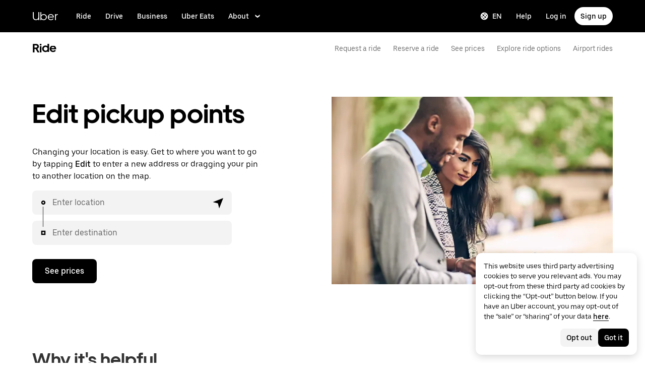

--- FILE ---
content_type: text/html; charset=utf-8
request_url: https://www.uber.com/co/en/ride/how-it-works/change-location/
body_size: 117263
content:
<!doctype html><html lang="en" dir="ltr"><head><meta charset="utf-8" /><title>How to Change Your Pickup Location | Uber Rider App</title><meta http-equiv="Content-Security-Policy" content="block-all-mixed-content,frame-src 'self' 'self' blob: d1a3f4spazzrp4.cloudfront.net d1w2poirtb3as9.cloudfront.net d3i4yxtzktqr9n.cloudfront.net d1nyezh1ys8wfo.cloudfront.net d3i4yxtzktqr9n.cloudfront.net *.altrulabs.com *.doubleclick.net *.facebook.com *.facebook.net *.google-analytics.com *.google.com *.hotjar.com *.hotjar.io *.hotjar.net *.snapchat.com *.qualtrics.com *.youtube.com analytics.pangle-ads.com analytics.tiktok.com api.company-target.com app.acuityscheduling.com atag.adgile.media *.bing.com maps.googleapis.com px.ads.linkedin.com s.company-target.com sc-static.net/scevent.min.js snap.licdn.com static.ads-twitter.com tag-logger.demandbase.com tag.demandbase.com/e353a7a2a87d1338.min.js tags.srv.stackadapt.com tags.tiqcdn.com *.mutinycdn.com https://www.googleadservices.com/pagead/ tb-static.uber.com/prod/uber-static/uber-sites/all-live-pages.json tracking.intentsify.io translate.googleapis.com uber.formstack.com uber.zappy-ride.com usage-us.talentplatform.com google-analytics.com google.fr google.ca https://www.googletagmanager.com *.yimg.jp *.yjtag.jp jometer.com *.amazon-adsystem.com *.uber.com *.yahoo.co.jp *.clarity.ms *.taboola.com block.opendns.com t.co *.uber-assets.com *.uberinternal.com *.twitter.com *.jometer.com *.ibb.co id.rlcdn.com jotrack.s3.amazonaws.com cur.cursors-4u.net *.gstatic.com google.co.in/pagead s.yimg.com/wi/ytc.js sp.analytics.yahoo.com redditstatic.com/ads/pixel.js alb.reddit.com/rp.gif s3.amazonaws.com/jotrack https://www.redditstatic.com https://pixel-config.reddit.com https://conversions-config.reddit.com https://api.c99.ai/api/v1/fire/snippet https://dx.mountain.com/spx https://gs.mountain.com/gs https://px.mountain.com/st 44.238.122.172 100.20.58.101 35.85.84.151 44.228.85.26 34.215.155.61 35.160.46.251 52.71.121.170 18.210.229.244 44.212.189.233 3.212.39.155 52.22.50.55 54.156.2.105 live.rezync.com/sync live.rezync.com/pixel idsync.rlcdn.com/ p.rfihub.com/ js.driftt.com https://munchkin.marketo.net/munchkin.js https://munchkin.marketo.net/163/munchkin.js https://js.adsrvr.org/up_loader.1.1.0.js https://tag.demandbase.com/8fd99f526b0979ce.min.js https://insight.adsrvr.org/ https://js.adsrvr.org/universal_pixel.1.1.3.js https://match.adsrvr.org *.mktoresp.com wss://*.hotjar.com https://accounts.google.com 'self',worker-src 'self' 'self' https: http: data: blob: blob:,child-src 'self' blob: blob: 'self' blob: d1a3f4spazzrp4.cloudfront.net d1w2poirtb3as9.cloudfront.net d3i4yxtzktqr9n.cloudfront.net d1nyezh1ys8wfo.cloudfront.net d3i4yxtzktqr9n.cloudfront.net *.altrulabs.com *.doubleclick.net *.facebook.com *.facebook.net *.google-analytics.com *.google.com *.hotjar.com *.hotjar.io *.hotjar.net *.snapchat.com *.qualtrics.com *.youtube.com analytics.pangle-ads.com analytics.tiktok.com api.company-target.com app.acuityscheduling.com atag.adgile.media *.bing.com maps.googleapis.com px.ads.linkedin.com s.company-target.com sc-static.net/scevent.min.js snap.licdn.com static.ads-twitter.com tag-logger.demandbase.com tag.demandbase.com/e353a7a2a87d1338.min.js tags.srv.stackadapt.com tags.tiqcdn.com *.mutinycdn.com https://www.googleadservices.com/pagead/ tb-static.uber.com/prod/uber-static/uber-sites/all-live-pages.json tracking.intentsify.io translate.googleapis.com uber.formstack.com uber.zappy-ride.com usage-us.talentplatform.com google-analytics.com google.fr google.ca https://www.googletagmanager.com *.yimg.jp *.yjtag.jp jometer.com *.amazon-adsystem.com *.uber.com *.yahoo.co.jp *.clarity.ms *.taboola.com block.opendns.com t.co *.uber-assets.com *.uberinternal.com *.twitter.com *.jometer.com *.ibb.co id.rlcdn.com jotrack.s3.amazonaws.com cur.cursors-4u.net *.gstatic.com google.co.in/pagead s.yimg.com/wi/ytc.js sp.analytics.yahoo.com redditstatic.com/ads/pixel.js alb.reddit.com/rp.gif s3.amazonaws.com/jotrack https://www.redditstatic.com https://pixel-config.reddit.com https://conversions-config.reddit.com https://api.c99.ai/api/v1/fire/snippet https://dx.mountain.com/spx https://gs.mountain.com/gs https://px.mountain.com/st 44.238.122.172 100.20.58.101 35.85.84.151 44.228.85.26 34.215.155.61 35.160.46.251 52.71.121.170 18.210.229.244 44.212.189.233 3.212.39.155 52.22.50.55 54.156.2.105 live.rezync.com/sync live.rezync.com/pixel idsync.rlcdn.com/ p.rfihub.com/ js.driftt.com https://munchkin.marketo.net/munchkin.js https://munchkin.marketo.net/163/munchkin.js https://js.adsrvr.org/up_loader.1.1.0.js https://tag.demandbase.com/8fd99f526b0979ce.min.js https://insight.adsrvr.org/ https://js.adsrvr.org/universal_pixel.1.1.3.js https://match.adsrvr.org *.mktoresp.com wss://*.hotjar.com,connect-src 'self' 'self' blob: d1a3f4spazzrp4.cloudfront.net d1w2poirtb3as9.cloudfront.net d3i4yxtzktqr9n.cloudfront.net d1nyezh1ys8wfo.cloudfront.net d3i4yxtzktqr9n.cloudfront.net *.altrulabs.com *.doubleclick.net *.facebook.com *.facebook.net *.google-analytics.com *.google.com *.hotjar.com *.hotjar.io *.hotjar.net *.snapchat.com *.qualtrics.com *.youtube.com analytics.pangle-ads.com analytics.tiktok.com api.company-target.com app.acuityscheduling.com atag.adgile.media *.bing.com maps.googleapis.com px.ads.linkedin.com s.company-target.com sc-static.net/scevent.min.js snap.licdn.com static.ads-twitter.com tag-logger.demandbase.com tag.demandbase.com/e353a7a2a87d1338.min.js tags.srv.stackadapt.com tags.tiqcdn.com *.mutinycdn.com https://www.googleadservices.com/pagead/ tb-static.uber.com/prod/uber-static/uber-sites/all-live-pages.json tracking.intentsify.io translate.googleapis.com uber.formstack.com uber.zappy-ride.com usage-us.talentplatform.com google-analytics.com google.fr google.ca https://www.googletagmanager.com *.yimg.jp *.yjtag.jp jometer.com *.amazon-adsystem.com *.uber.com *.yahoo.co.jp *.clarity.ms *.taboola.com block.opendns.com t.co *.uber-assets.com *.uberinternal.com *.twitter.com *.jometer.com *.ibb.co id.rlcdn.com jotrack.s3.amazonaws.com cur.cursors-4u.net *.gstatic.com google.co.in/pagead s.yimg.com/wi/ytc.js sp.analytics.yahoo.com redditstatic.com/ads/pixel.js alb.reddit.com/rp.gif s3.amazonaws.com/jotrack https://www.redditstatic.com https://pixel-config.reddit.com https://conversions-config.reddit.com https://api.c99.ai/api/v1/fire/snippet https://dx.mountain.com/spx https://gs.mountain.com/gs https://px.mountain.com/st 44.238.122.172 100.20.58.101 35.85.84.151 44.228.85.26 34.215.155.61 35.160.46.251 52.71.121.170 18.210.229.244 44.212.189.233 3.212.39.155 52.22.50.55 54.156.2.105 live.rezync.com/sync live.rezync.com/pixel idsync.rlcdn.com/ p.rfihub.com/ js.driftt.com https://munchkin.marketo.net/munchkin.js https://munchkin.marketo.net/163/munchkin.js https://js.adsrvr.org/up_loader.1.1.0.js https://tag.demandbase.com/8fd99f526b0979ce.min.js https://insight.adsrvr.org/ https://js.adsrvr.org/universal_pixel.1.1.3.js https://match.adsrvr.org *.mktoresp.com wss://*.hotjar.com https://dyguxp1m9tbrw.cloudfront.net https://tc2.uber.com https://u-vsm.tmobiapi.com https://*.tiles.mapbox.com https://api.mapbox.com https://events.mapbox.com https://*.googleapis.com https://*.gstatic.com *.mutinyhq.com *.mutinyhq.io *.mutinycdn.com https://accounts.google.com https://auth.uber.com https://auth-sandbox.uber.com https://*.google-analytics.com https://*.analytics.google.com https://*.googletagmanager.com https://*.g.doubleclick.net https://*.google.com *.google.com  *.google.ad  *.google.ae  *.google.com.af  *.google.com.ag  *.google.com.ai  *.google.al  *.google.am  *.google.co.ao  *.google.com.ar  *.google.as  *.google.at  *.google.com.au  *.google.az  *.google.ba  *.google.com.bd  *.google.be  *.google.bf  *.google.bg  *.google.com.bh  *.google.bi  *.google.bj  *.google.com.bn  *.google.com.bo  *.google.com.br  *.google.bs  *.google.bt  *.google.co.bw  *.google.by  *.google.com.bz  *.google.ca  *.google.cd  *.google.cf  *.google.cg  *.google.ch  *.google.ci  *.google.co.ck  *.google.cl  *.google.cm  *.google.cn  *.google.com.co  *.google.co.cr  *.google.com.cu  *.google.cv  *.google.com.cy  *.google.cz  *.google.de  *.google.dj  *.google.dk  *.google.dm  *.google.com.do  *.google.dz  *.google.com.ec  *.google.ee  *.google.com.eg  *.google.es  *.google.com.et  *.google.fi  *.google.com.fj  *.google.fm  *.google.fr  *.google.ga  *.google.ge  *.google.gg  *.google.com.gh  *.google.com.gi  *.google.gl  *.google.gm  *.google.gr  *.google.com.gt  *.google.gy  *.google.com.hk  *.google.hn  *.google.hr  *.google.ht  *.google.hu  *.google.co.id  *.google.ie  *.google.co.il  *.google.im  *.google.co.in  *.google.iq  *.google.is  *.google.it  *.google.je  *.google.com.jm  *.google.jo  *.google.co.jp  *.google.co.ke  *.google.com.kh  *.google.ki  *.google.kg  *.google.co.kr  *.google.com.kw  *.google.kz  *.google.la  *.google.com.lb  *.google.li  *.google.lk  *.google.co.ls  *.google.lt  *.google.lu  *.google.lv  *.google.com.ly  *.google.co.ma  *.google.md  *.google.me  *.google.mg  *.google.mk  *.google.ml  *.google.com.mm  *.google.mn  *.google.ms  *.google.com.mt  *.google.mu  *.google.mv  *.google.mw  *.google.com.mx  *.google.com.my  *.google.co.mz  *.google.com.na  *.google.com.ng  *.google.com.ni  *.google.ne  *.google.nl  *.google.no  *.google.com.np  *.google.nr  *.google.nu  *.google.co.nz  *.google.com.om  *.google.com.pa  *.google.com.pe  *.google.com.pg  *.google.com.ph  *.google.com.pk  *.google.pl  *.google.pn  *.google.com.pr  *.google.ps  *.google.pt  *.google.com.py  *.google.com.qa  *.google.ro  *.google.ru  *.google.rw  *.google.com.sa  *.google.com.sb  *.google.sc  *.google.se  *.google.com.sg  *.google.sh  *.google.si  *.google.sk  *.google.com.sl  *.google.sn  *.google.so  *.google.sm  *.google.sr  *.google.st  *.google.com.sv  *.google.td  *.google.tg  *.google.co.th  *.google.com.tj  *.google.tl  *.google.tm  *.google.tn  *.google.to  *.google.com.tr  *.google.tt  *.google.com.tw  *.google.co.tz  *.google.com.ua  *.google.co.ug  *.google.co.uk  *.google.com.uy  *.google.co.uz  *.google.com.vc  *.google.co.ve  *.google.vg  *.google.co.vi  *.google.com.vn  *.google.vu  *.google.ws  *.google.rs  *.google.co.za  *.google.co.zm  *.google.co.zw  *.google.cat https://api-js.mixpanel.com,manifest-src 'self',form-action 'self',object-src 'none',script-src 'self' 'unsafe-inline' https://d1a3f4spazzrp4.cloudfront.net https://d3i4yxtzktqr9n.cloudfront.net https://tb-static.uber.com https://tbs-static.uber.com 'sha384-UbwEjfaSkyIvp7+LbdpgGuSsssbRNhWBt/rm2F6QgFwXfBOMmH4SPYINv8u2xpwI' 'sha384-jTovZi4v8yS+5j4mOb9Fw36RRQjCVbHoh/uJ/9hmyBlugoMB4WfN96/6VrPb9S+n' 'sha384-f+C5ZYdw/9y8ksPanjO0KbZHs8LyckoTmo5YVNhiQgGD3nqjp68c69Ba7fNXJs5A' 'sha384-mVN4t3PJ8gtW9SDEz59wUAIx1FhpQxYj2utLOlBEwSfAmAQKI7KTjXhFrKAp+LEe' 'sha384-65/54A880gwJL3nFEa8Uxf8X1ImFlInrOMd2iymFlxwq7tY2JENDd9dWc4JL8/5B' 'sha384-jWIApO0fK+l1AjhfWCq8ffuLnipR8l6SJDsCqJkTq94fhnjvAYzgaVXzY86x3WBJ' 'sha384-MMRBLfSHloryAnakAhthqIJ9k4sfxXdBXdImanFX/Ut4EQYIDaL39xlutPIx69Jv' 'sha384-nLWU6g1GLfDKEw7ZErMggvGtSSOaoWgl6lLlr1SIu4PTBx4hnnitKtmBdW0xuoFE' 'sha384-g0PXAfGYsih/K41GoJ5gHUqKS1Fym5j1cpNcGdsquIhCGEhdJwUyQfmzgP+byVB1' 'sha384-SENGFSPE1IUV2rqxG+c0zepM1bjFP92BWswIOFICjAOoGiKd9O+b16FXAiv0oxrJ' 'sha384-fM/GTMW4QHevkheyCTYHWkigmRabCwkIsCRzJ5GyRsSxy9ViZFkR8nW25yW8zYUH' 'sha384-/LszXAJiFhKF1il/tdyIx10sJLz8pEA2UUGnoLSYfF0YzcddaOfdpePor+nAHDvL' 'sha384-l7CsrwTn/jCU7oMmj3WtkYYKnAsUtsZtosHDgnqP5WIesMg01urB773yGKBM2Yq7' 'sha384-7QmH28cVYlTkBWULJQxB/eC8+q9Cl0hjgBpQLFTk2SX2Bt+kCHOOzCGVbD10GTXz' 'sha384-wZM0IzrWVW9Mb19noAMNMxTg8DhJUJI/YP1P50btU8eiWPxWdEKsJTUDi/yVoBYy' 'sha384-H/A13zd/vX2DF30GK2dheSr9PXJlhhhsYhLT+1WasCzWJjMzCWu2hSR0d75dD8Py' 'sha384-zzT60yFQrisrI9Zhq9D6rQ6HCwZPjsqOe/L7Fd0BN2DGxyMuLo8rKclZaQ+5Hhhp' 'sha384-el8OBpgkqsI97Qm6RspR6JmvNe+MuPUdNWzPCpDzjOnX+iT7HUwIo99NXJBfsIyx' 'sha384-pSwOmk1tQaARvUvdaGUGQRc4vNeY6I32JE5UUZKicyVkflpKM2qI2wxbzm6dlzJa' 'sha384-n+Wppxvj5Zf0SEEMB5n/KSCPkcJX3mjFMYL7UA71nrBaZ3f27vlwbCJ21TQBn4H0' 'sha384-org9tex1LrSUbj6wpmYkc2ubUrva71eISKxViaEqUSAAD6YkrS0miG4Wpcxtq2yN' 'sha384-IQel2hXhxl6q+Ah9JBxGSUoiNpoIALsm0iMjY7JeTm9YW2J0P1+pEvw/cLfEHXDI' 'sha384-LrofGAIfpo1Xw6rxFO+HkG7ayX6vV4xQx0ZGwyCIRLhdDYDKUcvu46jAZjQtrCjb' 'sha384-GynYs3iUA8YY47kHZko/OC5r3hhbE7kalNmrgFKAHlpI5QiAbq3c8umUSbZJgi48' 'sha384-0sBskxO85QDYrQ6RsLYjN6QLRfjB/YUzfmI6ej9YO/M/v0i5pNxKaQchnfalE/zK' 'sha384-czq0R5H1Wcc2mHtdi4mt4A4yeCcoBUx/SZnEGrIgk5e5l1mO16zTKSQH/QG5SSYH' 'sha384-mdkSprr0SNuIR9KA/8p6NWi7bq5FupqyDLK/Jlg+RpWjfaETgOd3hKe+0i4aXqqh' 'sha384-HCZDz69syikei7nvTjPgqG/uIOEoiPD5fMw7QTgFkhrjFvUpLXSi+iltPKwYBc37' 'sha384-I8+57Z21zYm3fPOcpmHpXIEk/s7isZeG8B7RhSIlxMAyXYl6TguV5ATPb34YPwym' 'sha384-X7PvJReXg3ewgSR0F35oQD7oRTBAr75VKRDHogzEu6c0JoU7XySEQD+9+2RizorD' 'sha384-jXfRqAxIJkaF2b3kdaRA8F72qFfvfMe7GWj78DriXFv8IwV1fsskBok2zcT31/xF' 'sha384-YDy4jteSs47yMQ0w+svvMjuLyn1WsCs51wEf2gWZjK08R18FWuPBmkkLqU2+EPFg' 'sha384-gh5WU9QUed0bG08KsKLkXZPU5irlzY00qCs+dOwgnhQFbGI+uSZZdoQSvJCwBGJc' 'sha384-jYbFfMgL3ODr0HZk9nM+K4HzNC/35Zes4Oft5VhDzU1fZrBnQZB9N9ffjpsjLnXp' 'sha384-JXWlLvnd4r/i/7UKDA8mDKFV1QquzXViYBCFB/692PGB4zt5ZMb3t/tt9AG4cCb6' 'sha384-/gNKvGfWULsEcq3aYtQMrzP5f8HsSl7kHirVZ2zN2OY6WQcz878MMPMIhPYmuUix' 'sha384-8j9WlLBI8NKeUAtoEOQDpTroIphPjUoaB6eBcmd3o3nlfH6XVIlXlo7jNpv7pV9P' 'sha384-RxvevtYkwBvYfUmmNlEJ6GWswQJ5ZGVYiIvyqdiC2o/11vIv2welMLQpczdiMdft' 'sha384-FiWBbj/A+o5/emEUZ94xfSpOD3V3LTtgZkdIaDsqoocYlFdkzEAJ80LYw7vrxuXx' 'sha384-pJkg0Sv+sOX9I+1L6awVEwQNKQ3qgGfPlUUx3bBz/Jc+WA4Qq5UK2AmebtGkCZMG' 'sha384-C3MgY+I5AOQp2yyxWjb17PYb3kmrylC6vs9Sde6oSR/eDKDN3kukjrEpik1mIioP' 'sha384-l3101Zwllj7+Yi5J9EJVJMYjB0TUgo3oOI2Wg2QZgC0AbUAPQE7FxN39ezZtKOu0' 'sha384-GCUJf3hJR8jzl2M+8v93HoCFR3DJisgBsZERj4692Ddi0+CKsCzN+fuMIosSL4k5' 'sha384-UEbM19TqZCrmcK6JuEVlEgzoMtig9+UldeQZCEsRevo1KZchROPrpnwGoxHJrjjk' 'sha384-/KxNclJLqW+d9lNe9m9LZSYsKOBkR2OpJzJ+/uGcsLb5WNrw4LXoofuU4j+WP7Fq' 'sha384-QpbyD3AOxP0cvpomPdwePZPzBXbTjyeDxxRPgNOAN8gtK9YWCn5jsa91cXjb8alD' 'sha384-8qhoxrRpL2bNH0mVzym9ympRQ1WorwBYAOlEOlVqq8SSLvExq5iQFKRpl6vmdCwZ' 'sha384-Xavkfc7NUyW9XtEkkLjG4lj/bj0GBVcyheZODVy+EOceaREkFnmczlZ6juNNsvGo' 'sha384-OHd4k9iifwgjwUeCgLunWoHHh1bqchukw5mthGTIGyBxjnGTsMXYpBIMUXuy40Yo' 'sha384-tcE/tx17c6TZ1A/YuxyJDCcvBUB46N1VR60QpyxpZVlozxupOFSdD83GNyQ+eL9f' 'sha384-qhUiqlytjCpuPOxoLe5b92uKN/ljzHaB+/mQmqZb+p3RBGbEicUJ+Z4kkWsgk3Sa' 'sha384-oTDbaiXpxBAtc0EN4JpvX7Z/LPgvfM7RRDEtaxe6tXmzVk9JJ9RK3TpZouRmQcVh' 'sha384-6EZ+0WoaMJEyptyMK+PAnchDHp1GpSgrbOYuG/6WOrDZVFbiAWH8n/it7bKB+Qv0' 'sha384-HRNJhiPSxfBVJN++O7iRX0B75yOty7fjBnUAaV86maIeb+O/d3XLh1Pm30Beq5Pf' 'sha384-dj4sQhAseUwvrkgwhKJ1aV6aOk0M7CT5y292hwAd2+FF0WEpDW+hnX19gMgPEOtb' 'sha384-KwI8VtMST7KDBKpFT2Sieagc432CXajSdWRczDxNRaW+XcKOdhbRMGNWcMKabO2p' 'sha384-xITR12WFTeQUW1Y+a1xrQvmFyqOMEYiWXoI2PuIaDHFD+M5rPnBpIB0daWD5aS8z' 'sha384-xmr7Db6nXdPdPO0+14c8BnPHiEbSHkBmdT/M7Eip2HvvwCFh3Fy53kFhnMxQDgPW' 'sha384-bPgvZeNy/D3RrDUF4YQtGMpfJ2upA9cS12A+g6BV8W9bkOKO7B8tB7Ee3j+J3pyS' 'sha384-JxpLz/tMWAQquf0YFRkOdnviD0Gvud+222W4GNIgxKQzmtFMwAR11vBVDkfH8k+F' 'sha384-bJiHM82afD0fcOC+ITrajd7du7xdJJmb82NMPtrhBB9cwB33rWmLzTlWML32KrwI' 'sha384-7q/MSgWGmZs70f0PQKwXCXXFuitDTXqcS1PgC95fXbHG5DdkkCCbwRStxWBrKu06' 'sha384-whvRJeQIrKooVxAY48O3pD5yM7P1e2NS9W7lX3I+3Dvqr59aLOziDY7CxLDIxAKU' 'sha384-I5pHZ/CJqD0I2bGAMgrX7jLRLT4j/jIJjKLpcLOe1JUjDrbp+FzNSB0yjcP89P6a' 'sha384-n1wKoxnKy0yrhbXo3Ld3Ls9ngXW2M1Dc3OKyw7+O1LsYMTLGWrcZCNeOF5PgxjiZ' 'sha384-mA+S+EVixATnUrscNApuavPLfYtJQ56mZpXoON71mDKXyz7gNCFv6BQHnLx4Rg0f' 'sha384-VUsNEgxUI2VLiAvUx1+p+LnxcbA83BaDV7+QGCgoUFweFfOQpJtobT3KCfhkrm6v' 'sha384-mZITGsOLHahp3r+thXkCEHISVXGmGeu6xlXC9OVCnfDBQXqWV/uHvnNWzupSeoPE' 'sha384-FdyQ6T5B/4NboUEkwU2Pdt48gWBq3dJomb8U+BkDMXjO2PFDOdUM5lht8ULzpXFW' 'sha384-Hr9qHakWcS85DfaqhxfQ19Azf6n+v0aMD8TpFjdyPcy1up4ZqvJcG7FDyLmPZ05N' 'sha384-CkmX4cq9OBB9Y7FUSx9ZQHaAVDI8WaMgJY0ZzUHiKTz/s8wC9C+AJwwV9RR5GBrk' 'sha384-+JQPI5ebNSo/Lu0GibAYFtufR/qdnmvKUpbSNWDAIvTojOeFHfOnSjELrfZGacG8' 'sha384-0AlArtIt9h6n8ElapuYTMx5/ZkMr7nYMX95aj7lh5Mg5L7KR5HtBAeje9QWRZ2Dr' 'sha384-LymKy0ioltc1eA7WW6dGXmVRuqZDpWPkWaR6bBfGnqtVYHyEyHlH/x4OYGZFe0wS' 'sha384-rWxjnZJ9UVrw0hjuJFombZH+E2zm3gMqQeP1vJFW+uF/TOovjV/eO6PdVkkhrFUP' 'sha384-e0uHF9uI/+OJ2cpziv5h4m0FYRNKZq6+AwTl1Fg5hYUinuv4sHE78sb+wNyaw5dE' 'sha384-vKwGkerkOeArGZSGoF4BoOPp/IfkJfbBAw7HEl/krpW4KhkHzYMw4Sv82o07YoS7' 'sha384-C4O3S8CkCn++XGsVCCLuyrHrUPx+LU4aj/XhPKUd8nSCGExQyagJb82HGGtiblWk' 'sha384-GaeSWbUKImKYVxkKvMgH8uQgkVNRIRtC/U2n/NnQt+dI2jgp2j0MH9OAVd5mliwN' 'sha384-i6ZyOpN1U81YGuc1RQVywd3aoUDY7c/UfdqjwGrOevSGldmGRRzy0aAaGBDoOkTY' 'sha384-Ctn3z0oEl3tL1tcByVJaS5NNI81MZr6vD1pO6sYCHKcPotjNuRM0AKU4qUvUTW+X' 'sha384-IFQwwrCLSZk4vLnZ0DdOqAwIldj0OAp4ElFKlz39yG0YEAn8OYsncizeN2jhjnF/' 'sha384-iHuduYNHtgCISDc+igwLSzw6rzg4KMwLXl+AQ2h/4mZs8qLyoN3YBnLdBk+IcMp7' 'sha384-l4Ix7o/sPjjugp0B+bwmBWTm0IPlUUq7sULs1paNkoAPvNN+a2naBXwXRRSzBZnd' 'sha384-nZ219LC5v8ENQcWQ9jtn/Us+dursggz58SkeqJ3V2C4vXCbZjSNoRkPQY7/pznWJ' 'sha384-ScaDmuLXWwyskux3GOePw13ath6i580FbX5MthlX6cDfb+Bqv+QmvidTTYB5YE2Y' 'sha384-laRiz0csgNw7hdDGKYN4L6m0JyFyR4rAtg5yPizesuRadjuZQFQIene1VAktrMT3' 'sha384-KBk8mKdGsbQZKWBUOu3JzGBAmqYMYrvJbELd122M7Js9NExiyhV8TrGm/ZY/uMrE' 'sha384-WMrfnuO5y5dh4Z0zpTipQkN9KKLpVGPE/4D1HhV+vroHnj/HTdZxPkvrhHg6VbrW' 'sha384-7ZSu2Z6qvXkpys3+d9yzSCErNQgKho47FPUB9Yla+/HIlps4CNbW/s+80N1biPWk' 'sha384-3+y8PxLyRHwjxM+JpcC5hloJ1huZfd5gEsjqAVFszTJNCaBJGso5O1P3Tt6Ck8GM' 'sha384-IS3FcptSC/akUlQf1dOODLkqYjpYWfvP1Mg/TxexpmfqIeFiDpJEsrO+3wGUwoWG' 'sha384-fw/WbVfH6e6FFYGkar6iZyAHRi9LKC0oLBIf/J7rMV870ZHAxnqrwK2EdEA7HeNU' 'sha384-mpjHCwKhes0S5Kn6uSYN3KE/O6GkwyjTnEuO9ws66za0gCnmjSWDYj+z6OfHcHhv' 'sha384-HwuwFrmkxBPpcN/UWAq30Ov9PiXkY+1grCD4lh/k2Htjhs64hwkznejKw5NWPpch' 'sha384-x9GyJtwv0TqWnjcTEDdriddplBQUNsmPxWAqp4HCxS7EaXvJ7T9ItmtgjhfatNrV' 'sha384-dj8Rj9yiOCmAFgrV/9vKRKYGp0WjTmmOV6g1x68fJdDAjCO8tn5pCnBYxS/tXF7h' 'sha384-gwqmVOEpQYUTvnthfNSHHC7F8VNyzMoVG02B0LQkX49mykRv3SX3bQIjrrmG22ZF' 'sha384-d0wUsqnYqEPya4l9FLhGDKsOR2amI16Q6GTCL0wOSQ9eVLehSVXkgNNXbqzVsD4g' 'sha384-ADNBA5rWqMAXi7TkoEWpneeNVi5+4Bi1qN8+w6CaZY3n5JADLfi+zJK7xcaaFOfL' 'sha384-2DILI4rF08DD/TWLyp1Zu+E1fwCpnU6AIvQy/axDuOdmy2SQf6QqouClCqYRpsZu' 'sha384-2ls/hPBLRH3pSa47Y0FLAG+276rmo3JaGXM708WlntosMQVreR1KF3b06XtQiIYb' 'sha384-2QQBqoLQg+N5BXrxRf/AcR6nTh0lbXruPUSnO8B3C7FfysX6rEJo/29eO6oZoxV9' 'sha384-NyLt5uP/uUQjeJwTNWKhI6K0bwLTTgCEVCZkI4/2FqCfAHr6SDJd4uOJRuwWciZI' 'sha384-/lbzPGSJB2+fx91xQbB9IukUioeccHBUptsOTLN7cmB0SY1Y/MJwSNLcXUt596LF' 'sha384-Bfgda7+10L56QJTBBdnkFz/vteD7QWj0Y697fC3G1kMg505WRKOGzG23eh8Z0Wcj' 'sha384-zpZ/5AXSfKHzKWRMqiB6Vqed58OtIN+87ICp7r3s+u+3DoPWEwHaII4nfbeH0VKX' 'sha384-X+pq3alZkiTgLgX/D4Ww+rmKhHw5fzZgdnrNRpcQyTG6TGy3yIGhrJqhjsf5Iz/t' 'sha384-3+h3aH5reHuIMkWqSW3WcqinXkxDZZsNp+gd1OSlegyZs/jVthk+m0yYr7FwbpDy' 'sha384-CEMhF7zqpW1dD/S2xH3wU/U0GuGiEohm2IT4jFTc/wd8HxhgaLsAxNn4eayGWSYN' 'sha384-aJTCkBIDUML7STpm3rmjKhukgLvgvNXaTrDALefh9YLsxurpkV/wcmWCA+g+8WqP' 'sha384-ovlRUUEbtGH6I3IiIxjeE34apHyD/DrIMRxv2joVn92zIPMHXx8kE89DMiIvKHRD' 'sha384-rnfZfSQ7Ff9b1uUljAe/tIqKJ7musAFMcOM0nD9k4GsC2Tj25HyqZ/h9KAjzL08H' 'sha384-hYMLh5KndGUELsboOiXq0z5T9k1d+x+YFyZUMo2lPBNYPUAQ8dFYLU6rvjAt+iXt' 'sha384-Fu8/BNax9ZAzl7mP4HvD4ig62ysTH0AptX4P58MI0J7/n+bee+bR7QUkQXVfsTmm' 'sha384-s1sxK2gmfeXMBgLgRMtjB5LMVH7jQnpyQv+4ljt0rQvzFLBmq4uyy3sllE9Ch472' 'sha384-bqgwoll00zmqWlyQz9Z1hnhc0cDdsC6rIWTkaB22KpJBoqu42a0Q0mWM9vrJASxd' 'sha384-DjEyy3FfhneVWzpvi/j/xUieDnDlBa/83yg6XAp0c1s4EuVcVbNTMpG/xn45WGie' 'sha384-x11hADg2mwtVngBrXGz409zqStjnFvCqjA3WOXuS5GWxL0A3IlCJC5VtQJ/a6zrI' 'sha384-lepim6Cxz2N2kKVzdPCJX/prwJEHxuiKIqa9usHTTf2SAT8xdvDHRyQ4S5ZyH0Bi' 'sha384-Cc+KFkkPdkzKyGTS2h67Abeu+FRoYIB/60c9ebb/a1/vKNUc8XF+zXS7xTMbmXrl' 'sha384-JCsPBo36EbqsIhKxZv7lSe4yA+3VJCwZMNgopkGmbXSIh2+Rz2AhqpqdMuD6uTEI' 'sha384-V+Hxw8YIVaCOu5ijv3s4QoHQDzEStsdiU4F6Y+7kEw5pRffHyBCxac2O6rt5j2BC' 'sha384-5avjmn9VGMuAXbpXwQXUSWK/CNFW70gPzWUYz+/D1kgI2IiWYpCZYDGbptDGH372' 'sha384-VSS5ts7XFGLwL56O2dmWeNjTKxcMWGAgKXLqPmPeQO+A8Csym6WxnD5GzyabimRX' 'sha384-i2T+T+sgEmJuhCZXhIggkN0xvajwYiNDZlbh3IyNeqpUrBHSU2+Z/CqJGg+PApUS' 'sha384-ocfGGIsMzff0NwwXn4pYe8dBUH78WDjGiZOzHbyEQtHuY2YxqMSd325Na/5/Fo+W' 'sha384-lONNVgjZld3OpcI5NKn9TkWTXySMXlEkjY0xbfyS01W8ruqU/HOR4oXoJGe8tv82' 'sha384-yWKTLc+MOI6XpHKp6+e8Owp/c2LYGxlm2pm3fz4+Y+sHaGeXjoDa7xxE44KAR2k9' 'sha384-lYbc0AKJ0amUb3oqTz+vgGsWA7u1ISMJkh8kGDExoZIAniJiudeycwNyCZjO0260' 'sha384-zc++EONmUGPJDz4DfODVA6Cne/KHv2a2V9ZdiJQJMCakIuPjxl0tlL19wgmryJ9e' 'sha384-5zWO7RXPPdRjGq4yG0bCzWJYlocXvnt3aiGAOA0HaWsnbNdFXXNm8YC02sLgxr1L' 'sha384-FxY1dlY+tTELdFoxS+eXBynoP7Z2x2hAnptxeFL+samhoCVbUEe1rtuygn91rhC9' 'sha384-1SHr1+vKWY5H2ow0AnZ+J16fJSA1AFcqA/1ujDe0BxOyMOB+XoF1wArzWGZVQnaF' 'sha384-44lLFhuJWyF173r8tVPTBEkGJMtUPbLyQCrETpimrSlv75hVZI7tsV0ptpC8OoUh' 'sha384-0irvVVVMNZmhc3mFXu4HAEPPTbM22Y2qUu57asG1ykkow1JOzuuD5ANye6vZUUbp' 'sha384-RwLiF/3qPNj+ZSHSh9lpArZI/0rW/fmC3KhpNEuYTFxY3GJfttNxo5DoDYL6kqD9' 'sha384-U2v0MBle16PUi1iS3+QbDQ7UKGpbOBdYTblwBl8tcvHEa0vxDYKt06sneb7LXQF1' 'sha384-0IRILgqrDZuFmY4aiqXawyrQJ2slW4eY/xonygF26yt5fysrH4PZNcTzUlCshOCg' 'sha384-eJA+o/PGvesJBrha6E1FND76yccMxRXLn5OfkMClvKON5g5+Jsy/jVE+i49DdB06' 'sha384-UKDvCYRgYmAur+QQYmTNBS6gn+ftXgc5Ri/zx3cbJwLMP8aSiCS368br93QpjHwv' 'sha384-T2q/+pzrlDlVMTjx62uvY4vzrLzmIzgqquJFhLL2YtF679l2BSvvR21uZo10NGr2' 'sha384-bFUBDrgYuZC77zHBNFYKyD3R/r5awWfvUMyuzOslVtGGoBPN7g3B0FclA/VYGIjO' 'sha384-HBK8bCSgj5rnFd4tJYg1C6rkslIzrHxiwNsE+avb3Q87jmmTadkfa5AY4rK/Wi/+' 'sha384-VCxo7i3ykTNOS2s9c9DYhE9ewZsuS922d8Kz+rf0FwJIbTwzDEpG8dGOUHPWyCHQ' 'sha384-vErIRGoggrs+GpzpXrZDfhpdRCxHyX9RzMBQa5zeH7NbfWPiYq4F0X4Farjzl9k3' 'sha384-b010ZEODUrp77HmkPZAwaAdm7+axZvVE0NSsrJfW1HeNqNn3MpuJhoZJsbM9V6Of' 'sha384-xjmX6wVStCQYMnjJieOAuK16Jgecl8054Ywk/OCsi9NtRg9F+UCHsxaytKh/Rqkj' 'sha384-dWaSGVma2PC8V11a7ZTTlBQ0V57sFN925jJpP6/EfwsnsspBP0YtlDis3Rn9ohT6' 'sha384-khRS3gOUwNQEBW+HrrJVlMO1o+Pq+e2bItfxtyyPNWoYkpHxHw6lTi9++tUbnN8x' 'sha384-DbuoBiKdDpIkh07cSrcmtqBsgbfGGY2UJYVW+kSmM5mA+4GzMMvAfmJXt+cwyq39' 'sha384-6x+YvEkXkXT7Rq0A1hcmEtC9krY93sw7rJ/JvSTYThvfglHJ5mxEvW8geQjH3yVB' 'sha384-Fb1sHKYod1wlTv75zx/XiQKiRYoGDeprgv+6SUnxTGcYsqg9K10+Yg/i+40MuwTZ' 'sha384-/HwnfB+WHDiFJ7G5/6sUMaXL78+Q02vONNZuwnazh6bJS72n8wO+7tKDe9m+zY7V' 'sha384-lF69IroZuAA2JfGMZUdTnLlIZgVnVBhYYjveMRT8Zb0jNZhMUhVKrEuuiCACOpJQ' 'sha384-jE5Bs4RMhd9wtp+lR1QzOT4GAhaOSCFL6TiHBjDV4u36ZyqZLOsQZ8RWJM6qxfBM' 'sha384-AV60MhPAjNQF0lYatNmhHhg05UvRAL6WbT77iJ5UUcRbpu3N3A+eYMwN3X/fEDe5' 'sha384-N+wrrRxQIcrPSMV72ywhECA78FEhT5ErBf4FsXuEEtDb2jHCqVg+tbcdrjJv2Ror' 'sha384-z3sTrQEcCb+xDzt36Nfi2ROgENzUJy3/kw8s0Z3sFBfud9Fl0NNMM1LUW5jpRUje' 'sha384-Bui1/st8SrHlc6h6midhae7xRwNOaYdkGggVuOzKHv2pLZfUG4MuWrgMFeA9JVcd' 'sha384-rW31kwUDZE4iHI2AX7s7cCLqxf8iJCg2Af0D1M+v2Uxta41W1ezLfMUcN5bKG7NM' 'sha384-7G/WUzxckrwNX6O2A3ElAOlwXjNF1E9tQ3m2Hhy57PzWYIH76qv4PRLdpAPc6vkm' 'sha384-YkOCCrZt8YSUPCPcbm2my/PVWSYZXJK7ERpnpfPPqPctImpPbGIALV2gp4zOLxtU' 'sha384-dJ8bkoLrni0wpGM5itmP1fjCCcdNY1RMSLqMsEybcdWzsvl3Eoig9Z6t4Z+ebF7d' 'sha384-Ko6ZuwFJZO3TO95zZy/8KvGy6lDHh1788Y7vQjxpU0ZJVKY0FeJbEAsTuf0DcTcR' 'sha384-My8WLrbRvYgqkqU3oJZ540w4aWQh7MmFeVnxBGaVJWgu+LMJIVruGRnoLZJ8Cb3o' 'sha384-U5VLtzWnARoOL8IS7iSFT7aldG02FpVlKszJuB1Ly20Ujl5sCRRMTjNKHFP6UXMy' 'sha384-SizJ7aLLsTRcloohbChC+8ipRjk8/xZjFp4vRzkefHfPw0Xvjg+uoAKOb2vYtElJ' 'sha384-uGIyTFxWezFDo+DFxyUeJjkBaOxroLYWD2lTtUBMidJD3ZJOynG9lw8CvVZlgfft' 'sha384-zhqNmNV8o/OXR17p0USqHE+ZI8S1Zd2sMX2MulhgZ4y0hRwiTux/Frc/ZA2elDTL' 'sha384-dEk9bgceaM5XWH68KYGjsbX0nS44+gHbJhd9FQvwhZIYaRUkzzaXV41mETI/J+EQ' 'sha384-nMTwRAIjmdi9DAFj17cHhKk7izimnUQnaYm/7Uxcl/L+OKKHx5hRWNmf7yFkrVaC' 'sha384-szPgKCFM3zhmTLmotxt1/6Coe97o5wTgrfRrzh6ps/iNTWBwTYKo24yEi2RxyPNA' 'sha384-yIrx1goSXCK8VRSgHrbf0jEBjwY/cue3RnGCDoOEsAVm6AlAm0k8Orjy2FN4W5CW' 'sha384-yxV+x1upwGuNKKzf+MI2m/3GYGXNw//LgHF+fCe32e+qr3y2vrGwhQRrqm5MoplO' 'sha384-hfqS343hH+ij++5MhEW6/HDydJiqU82xuECoLF0qGZlO+B8YZtJBOLz6ZhHHIBe5' 'sha384-iPLUCAQAVGFDKflWZ4246+ORDOmWtfkMK2FKEvuuVYGvuxtTXVT4ZSJtSmHCpuXW' 'sha384-tILu5k25+vMMYAW9E9WtqOEtdHyJAJyz7TxxEmuJZa47ZwaHHkxREpuVb+w80XaZ' 'sha384-kmd0+oAJIycyBz02EVjG9hUQN2/aAVXb+SjUfJAVKYgl/7debPu6WTvt4KrXpGce' 'sha384-7tC0qpUwUHmeKQEJHISj9WCQrZjKBHRjj511Nw5VPGAtHupVkaqy1Vps4GeO+Jtu' 'sha384-e9F1clgtZOfbU2VJX0/vjtNt5DXUkXXbSQOmtZd+dmUmz3+fYSxMVmMvwQLNKQWd' 'sha384-elPDdCKTau5+IZm//8msGYvJG3TK4XXVSfdaZOGWTxw1bzKrgY9aGAOVgTgRdFrM' 'sha384-e4/uUPSAIKx80N8UDxDNmcDZGXrtdQI8VUeHU+ZDF1M4xeJwvkrsbQQ7jkajRys7' 'sha384-7t8jmZ/bJTRBaS8+ki2lHO3S1FZxBrfIzWBpB9Dg/dF+TdtmYceieVXYXJNCt8j3' 'sha384-grc+2UYn8eBL3qTI/SK8OkB1gL4IrkNjX6l+rk8KKXbI4zpHrdqn3NzKpXcU9Cef' 'sha384-c5WTK2PGyIv1Um2EUBtoDWdPUmFdCNA7nSIPSamnnRgB1IzOyIy1cH/9KOAjeq45' 'sha384-uGzcye18yiKHmvfETExH3dWUBieAvRu61ur3qtWE+lNXubH5g8aoCZ7eaYwsUwPA' 'sha384-3xpJzqDtWURFzAlAYacSX5iNfFyaSQT5h8Gcju1imJxY32Kkbw4cgkpCWmW6cBhY' 'sha384-GKqVFrR9IyeUJz5+yfD60hh9kskhEIIQEItL4ityXaYy24AtBuK8SPnw9rB+LYz9' 'sha384-oDlxiId0Wj3q+oRzIJZ4oLr9OiXZf8UkVlYeMf/a6OeEj6rvunq6JFxwygCjr47e' 'sha384-e7ADImgl+KUERzGGc3SlQl60m3xr+FYgtd1DR6mh9zN18kv58dF1iTcJWHIG07XM' 'sha384-R2Cfn8P03eIfMT1PcU5Aj9wlp/1nYH6FL09PD+q5/g9NmeTxpHwdFpQXX/Po/MzA' 'sha384-nL/5FQ+2IbOBVb+DHTy4CpVEtWrJ1k0y53yBcTvxsn2F7XsaxIU/8YlsLpjN09j7' 'sha384-faGngh41Kc2RAm3gC+gjhMt3rLjsqTN5hmSQvGdOH3wuAs+0NbyiFIKdjFRkUFUZ' 'sha384-z3DU4RgCfxrW+/B+KhBpS+ladrgHus0eBDDeF0vventhPvwFitNXHsM/8pd5bIMn' 'sha384-VxcTUQUoQRO0RWtp6w60Zv5TkCxhzvoYFrW0LCcm+mPx6m3XGCQW82q9lq04IKcM' 'sha384-tZ/DXGKum6Yb8l+TGjlE7hZfUnL6A4/66IjMcQEQcdCJZHvLHCOZUrgBKiX9Ddr4' 'sha384-HhsULi4HYSuH+5NiWh5Nb7e7ySEywPxJK1HpejDnTBWTbKRo5h4EErBZuSkL71Bn' 'sha384-KCyoxMfE3ARCIxoDiQRyf1sycQv403OALf2X5jPJW9eTCk3KPJApzOtCMIMHHkuj' 'sha384-9vnooxn42aR2lIcZtO7Wwi6h/wnJIPLBOJM0lbi8thBpt7sGG3y2XE0KbrKUyUIO' 'sha384-Eu2N5BpvTF7g14M7NCTKgjRqRfacHufvoT+ka7nIsfdwOacp4U6TO6vlUVaoylV9' 'sha384-ajtqVPA8MQ0m6AVRoPBt6sP4c9c3/0OFSvHGTRnyXSS8S5gmPBb0mrBgbKHO55N8' 'sha384-UrC1OJ1VR5ApuftjJHVNw7PXTjwFpt6pM7SPGCctS62H9iB7JDTjk3zjN8S4N6jC' 'sha384-uoj/nq0fKZpFffyr7txHZxVuFhI3EhJTpzpjhsfYw18DuLwfg7PANK08uKmRpSQk' 'sha384-y7qHBf/7kJZQeW61SgtwU3lTG4NA3WVjBPemrK1TQpwFgAqes0RWlrfTnvNUhubu' 'sha384-v+eZ8pMWQ/a4I9aRY5V+4Pf1dldgAiC9NdV9YOATPciMsoLkigA9GCyWZrCb7Fg6' 'sha384-ChnHkzG8JGYjm6IdxWHVbqoeVDBSQWCMI72oqFiyNBQrKvz55saVnNtWCrrOjZ/5' 'sha384-25hS1vM45vQIFpFJss2ZmC3tK+cl3qOtgZxXyQY1ZO+eWPJjrgSYxam4lOo6otP9' 'sha384-UrEnOQZ3KSKZ/rgmjxaXueDi+EMXU0U26pXH8vxRYCXUWHFkcvHkglkXPmtHTCoc' 'sha384-tjr9oHmIBeHLkKBSiRvQTRZIMQjmwsZevWu5feVa9CLaGH6EzjqtYIU3k+e80BHs' 'sha384-iyQ+3obEomLIAutYDXCEVyThGay9HZCiucBCaWbFXs0bK3oF2rWyvJ93n3tECOzc' 'sha384-g+Io8ceZiGPb4pyHq/7zeQYXjpaSVaSOG7Uu4H2ZowhOrGT3bvW1+KNAWcN9Rjx1' 'sha384-EUtX9IWVrBuIhKKFJ81t9OveNE2DcgJy+6/0dUPcqLYxL33GiJ1VhB/3VGhOPq9m' 'sha384-vkDCimkwb36+HZQw/M4TF3F1WAaTOMAqutwEMW+xOSXP6YUNiLqJNf2TsrBIBuGH' 'sha384-uJZf/2UUYj9PMsmwGPek4KdeNMl13JCKU2U6YDCALezsfQzI1gnAkjZy2e92R6m+' 'sha384-EKtuADImlqrbu3ir0wRsyUQ07y6CjAJVx80EIUdHP+dQ9vHoLbco0KegsB7YZDIu' 'sha384-HUpEKcV3hv6s6p9fVdjZwS4D14txBd4slYcVt0XYgNGvjT48iZEsobdcBdvIqbc3' 'sha384-PDBuGdfoXJJx6K9sdNJNp3phsFh/zR9M8Lz5lIn3AwgH17vJFToF6Dp/OfuaNtFp' 'sha384-2xAqVvZcUr3QAZcTrZP8ekx2NfZFYB6JjLgDi7ra1qHP+1dazhCZHUbeAJnqDT1H' 'sha384-EMhxQ+2DNT5F9FpjuNxDmNLKWA+FZqLVjszKVRw+Eo3pU/eIAmhqi+UulKeyVJxa' 'sha384-FD5RSfg7FS67ITEWPe3E87tNe+Ret9J54K7+TyqJraQioJvP8RbMF87ZakpGS62X' 'sha384-3f5mWmb2KkhW/Yca+GkOD2lZbfO7ACf7TvEkPkvwI0rlT9fWXj29OkFsxoS0Cx94' 'sha384-b4ckU2qDcu991rDL2h9Od3BXhL4ZN6OZoN+pZInlD2HvNltNDc98bFg5Hu+/OjbD' 'sha384-Lmj4GR1Fvg/7ooyPTFJdUeP9JXkVIsTKpPxHEBg0/1ZLQy4nZXhTidRjSOBWIpcv' 'sha384-ZXZyZ35CfIsH8r+X/k9R6qEJ50TPefKJj58WZhZChzDrtgWxDWjyKg9YNlvwI4AG' 'sha384-UJF0d5B7A2t+RuxYrOXlXruxzQOwNDTqpuff7C1PsXq3TKH/X2Sa79VC5lxGdhHe' 'sha384-llVA9YXwkcHeTwy5QjkFIiQ/0+VFJ8y0KSYS+o6avrQrdj9HBXy5XbIDTkCX3JlR' 'sha384-P6TfJ9ZjQI+EaFs90BS9/f+4mnrwzM0Ulr/CfyXXPbYBxXpk/1mv0n7Cm8PVr8oV' 'sha384-cCnFx9NaOVUahHDrCLUSPRX5JdSxnSbFfflRp1W+TMC5dWBTGNoZs62JuGiUKx9D' 'sha384-4VqhzM/7B2iLcsRnFJ/+lZ9GQPIePds60bPIdVzQ+YLAWJzZZzAL/4cKlZZBCyUl' 'sha384-v3waDbqzLZEiiiG/7/wATGfTxyQY0Oot5h98HnuL5v2Lu1Ev/V/sA1urVJV/kNk5' 'sha384-c9Lr4zZ81U6uqhaj0OM5fx4HFDM3dOXDw5iOC8fhFQv2JdaCnHiBPvOZD/S3eiVM' 'sha384-s2Zxcbp3aGUC2chvR7q8TDlv/JY7XVdTxAWPisVo4YjPqIUNFK2hkZ2G/wSreb+A' 'sha384-vKzoL6aaAKqsm+8qxw0TgjxUxj9LxAg1eGOmQMrLjDfmPwMuDBop6F2vA7VNFnvo' 'sha384-A7VBIPDUBd6guoMf/Q+NcNs0fb/1q7MYlIXv+A5vqpMYJKP637rf8uiOEMXBYiuo' 'sha384-XYT0I9hyYUQORcZi49KkQE8kkpAayUN9Jv2emUxXb0E8NDOyfr3TrJMxthP+HkD2' 'sha384-mF6z+s1ve/LWDi152VKbNVs12aSix/aphR/VHdj8tYsyv7/Ga2SjKggUiI3WJqZQ' 'sha384-FmZJrQI27o30fQsCZKFcoiI3zg/OzsZlZu0dPRIY2g0BEMZb7D4/glW9tQ1U/78A' 'sha384-orGae07khXYlEpS6NC6EVC2/o0JtPVCGw1zIdZQfhNFYZoyG7MqI8OxjjDbpxuxW' 'sha384-oKqpD51ypnHDOw1liimH0igO4MJwMrbu130f85X962lB1n6IUUxJ20mYmFKeomp2' 'sha384-UUpEr2E/jtR8L3EDuB/62H8n+Ex+H25E8DYx/7OVaitNF/m+cKHHX7oVPxh9xcRl' 'sha384-8so9llr9IBohblycbmOWtqClsLguY3anRJpDkR1hl8BKGUBtWNPK2bYxp3vSXZ0G' 'sha384-UFTMlRJ0t22qz92a5M10fEdSPP0PZ9cxxbTlifxO5Kb44qWmz/yxSyw5vanpp9P8' 'sha384-Dz5MlCsXW8mZLmiKdFsVmQoZHqZvIIdRpiZ02/W/gtWgNWKZrAWuX3UJGPBhQki5' 'sha384-mWVTAG+Wo8lDwk4Rs5OHJ93sDD4yelAlhHhtpFWNW4NtjIOK+dfMXmoyKYEXPRIA' 'sha384-3nn63yta1w5XCYaPPeIrrcIz6kYAwroEBOclKCn7ZLGMz3C0Ae9EhvdBithUtx0E' 'sha384-MVfORnWFXwpczWW4cV8KGtxbt8+7jSKqacx5+R420WK3dbVBdABYqGivi0TtaTxB' 'sha384-EEmp+GsoPfUKDwa6wcvpLEAhhJSrLoiGIpIayl41sGhhxGrMk7WWiiyZP2BsAdEC' 'sha384-gW3oeI4s/dFRcCzCxjJSolJjUEyRQVb5wjZdUnAdt4nlQyKv2FlEPnc+KuLu2yiq' 'sha384-XzLd+UCIwIaosr75uumFI7P9g90WsLxm+z72tiKUZzFnT3ozdFzN9C7kYOft33aR' 'sha384-Y4fFwdNXDcEwIeSQhIX6zsMeL9mDv7m51VnQxh1k6I7vQYDbgEctnWrGfQd8uNdT' 'sha384-Am/ks+H7i4t8RV7Cq6iaxHFETcQZbZKy0YuVLs7WjqHQuPVN+ZkP4H4jl0rBjgM9' 'sha384-UqfeL7YV/pLRIcEtS6PW8uR1vqDvCpnjEmug9sCkCrtbzch7cA+ianjzmJePqCHw' 'sha384-faWY0D4LR1PY8Gv4rtcrxq0/6yvQb8/Ci7AwgwQpVWWvVYPusTGZuqVXtnRmwzm+' 'sha384-o5fcp59JWDs1owpFIg5QqHu8sf42RVuxxoQDz1yt09VomFUtGJspYZX/b6B73Z7Y' 'sha384-9mUuuNplJ9jc89WAaRICjiZ/rrH4uBsJsS30uYW/MH8+mW9vBcSjfAQxidu6E37r' 'sha384-z1qe4MU7Up9EN2MXj9SDKwo0Wm/KzNlKyHXupsuQeGvDfshze/ExLbR1GhInEg/X' 'sha384-cYnhojzOXFydQi208xWVWySEFKI+ERFM1tysHMQ9l9oH661Enb5zi/GIuLcvrkB5' 'sha384-xzx1dPAsPMtKOSDoCaX2aMWvdsr++yGhWEM0zKU4hovFpmIqrtcAzArq6Ta8oa+9' 'sha384-X3dXoS/aqc8MS3EYNIPhE+G140iA3i6o1ZKQ0q72tKG3R1kdsGOq+FBGb3vovNNS' 'sha384-Laro6N+zFjzbESxhUZwQQIvQf1k5VZ0RO8ocC1vfIN49U+TpjZk9WoATQxX5z3Fr' 'sha384-+7nVUo+SwSu9t02oUYNCDeLCoDloYDiH/lGIDNQf4hs6sgpDBzX80y3g3T3FnBFu' 'sha384-6QiOMcpOSHoz6EfNYFciDqG0NPT7ejbAKTg1jXx7vBa3hvlM89bWk76tLPRgZfNP' 'sha384-0/sWRoapxfOah2ITOjWLkvUf0l4wTjDX8nvQYbS4/wPqIEgD3X1vOc2QiNftuvHM' 'sha384-A0qsmJdho5XwMbcFAebvRwf/Zf+nZ+Wr8VFhdRv7NzldZmyJmmV04qM3v+4uWhhB' 'sha384-iMiIl7MWGDDbzGQVWFzsW4WLjD/xciR2HnMC6KnmS4qbrKRE9RkJPyyeG32raTS4' 'sha384-re8AcswNF5NpXQiG9/RLKCZBfQP7+ZZ/TvImSm+l+oRWbXa/g0LovKkhjNe+ZFQZ' 'sha384-P+DRDbCZmksmk16NUZxyjR+TF1XRorll6tiY7VOFjQXvgufk+QYVGgWrgg/w5Nfa' 'sha384-ccnA22KATlvNsiL6JKv+0v1t5FxZGSP9J+plstObz7HT1M8GQigrUfKNSOflaVv1' 'sha384-T3D+7i8ktgkYqc4F3ePoarXIrY2KXa2bFIvGNV7FDnYf+M19cifgkLBrO030xfEs' 'sha384-cjhhZs0C67m6Y/RuFFCFDQojwLDb15N9cUWBBr6lmNTSl9w12tl06gwRvcGE6Y3T' 'sha384-ZIMDLK//a8yc5bCzwjvAqhEt0IT4umkT7DjvFwI2W+pwHiGIN+T5MoCvK22L2pyJ' 'sha384-JIRGr1Ti9An0ZOSc+N6Y+VJFpBghnJ4yxpn1kkr961aZIuDPolH/MpX/YziFqt9P' 'sha384-DAWXq3kp2jOQZrbHvfMWCWP2erEEVvoXN1N5w7ywxfYnG1LN4BGeb1+k44Us1oHj' 'sha384-U2OHvlGLy+rpNy442Vd4L62+GyrZu1ncGWUgKwSPhgyS2HwneeJ4msfqeUlzVFOt' 'sha384-YBgyI4QdENFv2Xuab2GtBSjO5sTrEazBCP7+1Uao8GM+eoWWC9V3LYEIXDDhIqsQ' 'sha384-lpV34zTHHNUGczClVYtSrFdCFrGwy0m2aofQjKsps98ClTs+ksObRq8Z70SLQq8r' 'sha384-hx6sj5saGIHBpvrqMZrHNRi94XhqNOVfbLBcVPyoaN3ABQqDeZ1m/za4gaPyM9xl' 'sha384-waQLSf0NJcZNQVBkE6Xu6w6nJoQWvLhy4ANupgeKwa8LWOjf4NCKzBjN0ZN8Ez9y' 'sha384-JtiCZpwoIVm3dWjC5Oy1GpjsZkv8s7triectlDc6hfmdwfZRL09x9Zy6TsolRz0O' 'sha384-+xXuE+UXBgd8Q49kEIA9zyuEPPvP0HUPupFZsa0e9xZ0QEnfxvCzZpfu+gZ41hhy' 'sha384-Shd88QjotomM51a7EKpysZLq4cU13ZVjdYMkcGXnaQmRrMD1y9X8AhxLcSBqtSuN' 'sha384-TJUqWNQMQYGf87cJFSH4WxRTWH3nQVwTKKG2HJ91phnAzYseeDXipSyLtHt6C0Sv' 'sha384-3+PcPpZWl5fjv7hmYfJilsjJGUOZvye6ABtRKOJCatkanxb1/kd61lXeo4DgOWRl' 'sha384-uHtsx1GdVZ+rVhj30XcqfFMQxT6g+5ia2V5id6FlNm7o4UN+L/a27Dq61cigFPc8' 'sha384-V1oKJt1hbjKnC5kmDybmW70xLg//iKHSxODhL/p8Xoy1Ft7f/XUWvvT+SuRgwFIY' 'sha384-Z/VKCeQjHYx/sizQKPLNWaUqgsHbTD9WyFQ2rG2UR/+ZAjA5cNm2OLHwDb+fk/hP' 'sha384-qqsOlKmEWnZlpXnHGZVqmrLPJscRMSVnWuXuSbZjcOB8VNCRUQCQWG+WJnCpi7yB' 'sha384-9lxeeWmut5rTNA85vaQm09AyTDU1lSzRa3WFGcw+oJCj+78xU7QfQrReJH5NXzBN' 'sha384-GOxkeKjm3ok5vp+D+cPj9HrAFOnxIGDnVHqnIg+XXqik/iEN7DorNuOKv5P3pAFC' 'sha384-Rn7UQSW+sf7cciNerUloNWMJZBilMdUTgcU1okEx0vq6tfgzj67ADDoHAXkosBie' 'sha384-pwjHlOI9E0bhGdYNOmjGxOPNoATKyIW7oLkz/sACuXpcyqfHYAqpePm033IbKdEJ' 'sha384-O0vZxRvwg3xhbvc9rYGwefmy1llYB7U5OZufVVQZWd7pQK29Y79P1jKGFfSJPKvl' 'sha384-X0NLepzep3LofIu/yuehpvaK+TiX3yWIPhagikvugc2Cl33i2n5nVrzY93p9oA3m' 'sha384-HMa2r79P44vR/+l/5A8EBFEztjBf8p+eRo+Hwq7FXrWu9F2+eDgfd8Jc+J+pVs+J' 'sha384-W2J5MYeJ/XniKClCGqzWgcyxutVGwHZ/+3covZWhEot8Lg6NWtzTu61rNyK6bqLM' 'sha384-smxrnfwDYEOrIAdbHwg+wOb40Vn1/2UsDYuM+jbD7z7yl5Sa+C7CwRsMpt76Dh0v' 'sha384-vGpNFHwfeTrr9PxGd++X8MksvnSfbWMBQlmd2AClTqPcbwvtE2VfJU22Q2l3r4NF' 'sha384-KWL3hM3Wqhs1rBXqf0lQFUBcv0/KtnK+Q+Fer31wNrXnYoKxjyCSFccqtNZkqNPD' 'sha384-QJAsSWZ9zcto1eqQ4H6skwOqWJDCUhuy2yn0zpkM4oRyf/Svql1m3JWlYk0jcnuJ' 'sha384-fy36zMlQxHo91WCDvJNp43+cTcBd4xlBqmxeP24XJ8j0NG4x0SxJAFB6s0nExkAU' 'sha384-U1ze3lbWWr6ZlpLlLd5YnscAr6GY/2lBx9RaTKKZlEXmNLSP9mjhQZOwHUZ/ohdv' 'sha384-BvBr3fRokKCaQW6xkQNKHLmm8KgQgU0LaVGuVU+F6rYQpEP2BJyswZ/MR1qUbaTG' 'sha384-J9p7NhNKHzE+Ry+b/BJa87hNz/i+onbcEoQ0iYVWqk8ydZwdnYUJdRs0zefKEeRJ' 'sha384-5hTHG0+XPa+PtR1XAHxUHQWZwqnoZjuTd+WeYmnYtTcHuJiSNjgrJMM6fUxaS33N' 'sha384-B1TgalCIWsSifEwm468LvupzFtpojtd7aa1xlnnr95NzyBlpIhVoTrEtVbjRcogA' 'sha384-KXuWC2vQvBOf81Y2oEy922zyqPnuMkiJ35094I5Gg4LOK8Rmu45DZgy0jH/+KZ6g' 'sha384-KUVgrQ6hWkHjQH5Jy0BrcaOx80nKoIJJZnZOGqRpZPhwS2qUy6mEnLan2UdoRA/G' 'sha384-yjJBZGgi32tRkOocf8q58+1wAnKlSrQ8Xesx3sXh79WdZ6dsoIKZMv8OSnzbsR7d' 'sha384-CEE0JEx2Iz4NVFGNjuJAsY5Za3BWL8ECB44+TEP1viA6mo/RBdRA64WlAkO7whws' 'sha384-a1p7XY+dNrD83nMH9gklZ9lLhKs4EqEFMh3Y9leh7QqvMa+nQQMjXYQ5jMzcaqsR' 'sha384-8qvsS6Zq27up3zkPhpJaJXpBT1YDejcvenCgWs276WthmDD4+5KzGZGoXwC2yQdm' 'sha384-02Dp/MSbDSgmcb28awa/qVt+4K8T1O4BFQnEw/wwRplI95PC7fPVarHc0kS0vs06' 'sha384-1Z7ALG4fF3lrWMqqdmEMKnWIyx79E+ODwluDKnuS5FGZepG+FmAZkdJGH81gdTDb' 'sha384-SH4zUUczs3k1jC2mTdfHoWASpsJxTfG7NBlH1Lfumm5ec1XJQM7aAOPX2O6l758a' 'sha384-F47R0LgrtF2uVvSr6GwNpk0nNUKUm/hgu0TjabCjqJ1ZHnjr24arV2IYKCWPJ599' 'sha384-Y46WPe8jVDF4aem7svypmuPHy4VON9PJvBm3uUlbGJEMmfX6f2oBJCfA0r1CVUXH' 'sha384-Avp+v3LNwT4tyAUMoIPGIxkP0zIiejz+IdbfZo5ImQ9jmRUHmrcNAFx3YPLcwdX+' 'sha384-4aOOAKeSRctHdFKKQONkZol8wpuNNC+xwXPkUqg6MO/Euf4SgEbmfObjpmu30VmX' 'sha384-85g0mBufHAmPuVD1K6ZW2Ty9qcRB9Hpmuck0M5GrlEa7XiWk/bx2kD8tSVzI5U2P' 'sha384-c88deTq33ukwepytr10h7YannQoXo7E576vnvuXIUAY/iCafU5NIgw+TV0Eb3fBO' 'sha384-zueSHnebelOrJv4x9LY9OYUfdCkLlByrdNOcfpU4YoRcnK2ZO2fnebgb7TKgZimP' 'sha384-HkQR95uiyu+Nza+4O2KcAqIBaCNura7kv8skCvZyJkM/cVGzUOk8t4d+frwRZz7V' 'sha384-1b9wvTKwdCx+RZVpL5ajGq188vSo7dEfHDTbmeJGS9ScO5EjEb7Zv8xJLccGBWtp' 'sha384-m05hiG72ySwJ6Q2dNfTa2BpH4U5dYyjkhxQ/NyphxxezeQAJ6r2jJpHZ3gBSFilN' 'sha384-y4VY81dsM8TfcjJOz3Kj1TE34ltVF2uJM4FliHB++qzAHcibHvxCi8A6tx8+qK0B' 'sha384-tz7rM44CELECcS3O+78wMjUYwPkM5MUMijQURngkPssOVlqzVMd9us2FoIit/w62' 'sha384-aqvWKO6PRG++2NZ7HLK4MmQOKUHr1qZpds2p9i8/zagx3AZfuj0wZ4yrlqI/U7g7' 'sha384-Kcc/cMEmVNHEzqtH2RbBNE+Du1H6Q+9tR50YlD04E/HfZvJgff/M14PAWayra8FN' 'sha384-TAzrx1nx4eRiobDSLfGZJeYUCLvBE6djdQ8WKZF4+jfezYVomrrySdqZ3duJxxGy' 'sha384-lBxKqIdtGDikj0p4nSBN/NW4gEDYOC3JWG0O4Qhe8rursmtJ+edRLLG84k+pn4uR' 'sha384-Av8iC6smCp/qYYZYsjN34mjEyUCVtjYPZscHkVTgE90PJb1FR6GAvcpqUik7MZC7' 'sha384-fTaIsTYRcDxXPov8zzoggua4uOhEZI7JuTP3h2OcuguTLNkEdN+0+fHQfgmazfWU' 'sha384-ivMTngXoap2WvRxyMNHm+jFHiaL++qUmyMLScqPNgZZvtVvwQiH3J0HwxEgbUT3e' 'sha384-jCgs1iLqwMzpvQAA7zEvbbn9/neYwG7q8UuuUE30X7pwns0INStklpo63i9s48ey' 'sha384-G/6Oo6zgiRDBkNYodXcudkYgY6XYGyGSMiAHRBKSBkbDqMGJDpIsIuPNzxc6IAMb' 'sha384-axo0ymXUpToFjE2kVLEYuPNa9a+Pm4SMJDsHNExDKvDrr0hO47yjhVx83O8C6E0A' 'sha384-QiUToSQYWi5oXqQCL0Unav5ZFCvrXolx6pu1v/MdcfGok3hoLdCtWOokPaCkV8Gy' 'sha384-KPruVzhohzoKMCw2EunOjV4LTySASap23vOHuEM7v1B64TM7pOk/mpCrnkJby3XD' 'sha384-3NTaIKbJPeQB/Xtg/CJAXa++NHx1UIxPscYO6AIAom2kEN4ZOd9twTqrlmCfUtRR' 'sha384-UMWWTF1m7qdP2dNo3RpG2wnUqd/jCpwm9L7GgAy2rjl3VQ9WbTltk4wnEU3v2bH0' 'sha384-M+ZQC4DKPs8Kb4k4QOTcsYzIYgyE1LgVyAlGMqvdhyt5SUptTGWf/vAG4cuLDn8v' 'sha384-X2/Mo7jrK7nMqh0j8inZogj/+GZmm2T+1Tcj7mNpzRp/rWgumZVLz7pSczRjW/70' 'sha384-efRjcUSCaVpN8+SKyrRLbyJxZ8e0f+zFLcykoyOZj2Jz3evMAPWd1V9PdEHUdT74' 'sha384-0kZQl2N5hYvuwdUN3DNzNiaH1P++IKjbwyEKG0kTZMAueE99KkjQU/tzc9/yBCLs' 'sha384-VXuN2BjvEYzfnyFjjklsJ7GNhw78NPpFhnojDZ3XBw4i990L+RzTCVv7NW5LiNdV' 'sha384-8d9WqmlutAcjeaVGFQOy7AdABxfxuY2sjh1k+oQ4+HU//KMKgLalBL8jg6wNbTbb' 'sha384-50+c7rUxGNAOFEvCIcEyqlFmray2B9ztSqZUGyyQXPmb44bjTRIrw01Kq3trvS/9' 'sha384-4KsTnIbOjVUyCV3otNBhAKCbdxzF+U/cKyh730lO+miNLHt1tBl7CWVLQVAXr17Z' 'sha384-g6KYEeDR4txJXZtrejZdCe4vEZm828799K5CgQ9X4S+cU8SnBslmSwPzZkTKPJ9W' 'sha384-gmXJZIzcawiI1OcbltsE/gMQIn4uzu6TGNTp4B8Wogn19jJqSviyhdhpYAr0lR5a' 'sha384-ClGv/vKbQHOYEmQ/4muBMj+tasM9UM18DNKCjrrVgJZSoFS8lHeRGzW8QrKzQFom' 'sha384-c93Nn4DKJBuNZU6n3vZbBOafuTa7EwXeKrM6ZZwLt80qGsB/PIWazN95qkTNBPaq' 'sha384-uUkF2vSpHyKT+K7+nekN7TU3nyMqLyNnvIcnzBFH1AQsOWlctjPqJgS9KRHnNdJ8' 'sha384-JabEaJps+M+mNMhdFD9R4pt4i5r6oroMcAIT1h9nZaof7JSTR94mbZ+JU/y8WfSr' 'sha384-nHVtDJcbATh19l5tpvXTJqTZxzBKtLf+Bds9Elquk8CQi6FAb73vDzZUMVO9M4Qx' 'sha384-dJCh74NZiFAOfSjBIW8RzuKTFvxuh2ZAQp3zpQ2C464RYdxFyx9fel5P/5RXFBZw' 'sha384-94jHP3zlg6pckMw7gOUWp5iHUOwM7IYsHWxr+2YdpjvgUrm4t22O8Pw2SfbGd9uT' 'sha384-Qktg/rTYEUdcacIXbR5dLvQkG4IyhfykzUHO9sg1CSw0W/PNw8j/X2Q1oAP+EbxH' 'sha384-Y9wWUD/hbzob9cY45Hp5+stGJbKAGa9uLH7iL9loedybuTa0mRuwKo9FuxLftuFv' 'sha384-lzJH8eJzgw8iuRs7LRAI2Laeu2IKl9mlfn5fh0zu9zzWz4/OZp2LcAGX3z+qopLT' 'sha384-sMAvih+f9pbaJPdzpHgBb3Gb15UnTG3ffR8v9bQpSZcWNsM+5hJr6gfFADS6An/5' 'sha384-RpMq3PMncrM3c09p+9oRF3dsYjfsC2UXWWaVglvyW62PfjahBst0bM9ldmnZmNJ+' 'sha384-oaJ0OVNpbEiXen3sOulg7FP35X9eCaKcVeFkwg9xGTddmDU+j6rB8obRAs8oHjnV' 'sha384-7nJsGn+VGNAsYh2Li5SARoegD0oqDZI85P8Eg6cNV7NYn2/dWQFO/m6GZ7Rs7Nvm' 'sha384-baSUmKgds0KufOTt3q/z+rgLfgK2vlhslG0QGGsOWBroNdoPDgEhgBfUtAEXSQvL' 'sha384-4SL9WJf27/4/TD9wmTo5+pshjAilkeIjSmldlmIV5EhA5OpUkL5TLU0BDwVOmWO7' 'sha384-MD9m+MT/YEfj+moR+wPSxYiuy0cyiAg+qjkui9Q1wNm6+rJgdBbm5R1eMBRRgK5s' 'sha384-+nBWFW7EZg66k+IdH1rzN4572+tSNk/23nyD/gW45DJjWrfF0PQ8QkbBX5e4iijF' 'sha384-Vszfq+H0vvLrPp/XcUw9qsUzyKHHCws0Iu6Jb5Uw1sxPW1zb3aenokQjARThRapZ' 'sha384-mXzE5lVBehTSHdPkwPnuArzTYcPdGFd7XXCzYN7NWb+4f5ZKQIwwisE96aiS7pB6' 'sha384-U54eaOj0zq3BR8eD/4SYPXjAGHqxAWJsp9J3IuzhF6ca8aAAZRcSKYN1bddbjIi0' 'sha384-GSAkMzGFAhymwvWj1MeqNFv4KM+GkkyYbh9vnzy2fOvwiNfbELGhE1Hh3uBFfB5w' 'sha384-yxy3EGFmwXr6pcbW6UACrna51yXQtMVAQ9LA/e69t01ODBeJDhO+huZuCN5RMP0v' 'sha384-0ILNVFpmmxIOU9lTkv7Ur8bQwU1sEE0HTSKddACID9Ypz0Y6gSA/Z3ElVvB9Rn5o' 'sha384-08DUuDxdSHhEnUNCvEIRXaC0MB9odDYjTMYxoYkUH1DsmTPNesQf4+D3qkItfHEP' 'sha384-ESAuFan2Qnw2ZN3FShvDQ23erTCfVqVEsQiLA9GfEdgWnvwC6LOTI55BVd8OJijY' 'sha384-EV6+xBpnQWsw54sM0TwmKR2YY8M8w7E35x3Eio2uItWDmtFnSDwexNHzT1d2tk0Q' 'sha384-0rBulxdrZ9ZxUtrX1vvpOCF7DXuHuBFG1POrrxBebdGY0Ukt3GdjJr3HO7yjVlim' 'sha384-YLWpEjWuL+xTGLzjF5pBVBY26z6gPOuZTJRCpFEXLuSzJNV5M6nm8/okmnkF9PqX' 'sha384-cHVVp22KbDUsalz6kBPB5BxFijdfv8Mnzch5M4ZbYK/hxRuYIbKuCSAqsqDUReNS' 'sha384-TfD64cp5Tt7qUCh+XQ4wsNO+FyN2dkPyeDCpJBhI2sa3TGqcDzxEHP0a/TQdp8o7' 'sha384-O8Oh9yC1stUlMBu6Rn701YxsI81+afBOsWhkZmmAwpaEhpIWwV4wNg8lGYNfrGiB' 'sha384-RhuV5FgcXTR+jXTIXW+FUPDxjFc0PxHvwzumZcPdPquKK5zZPWVhbb28WRRMWPfm' 'sha384-KzDtikGk7Yc2RNe2DDp57prlleHCrFO/k0rADmx5r+9n9Pm0ojFb/7aHw/UV038W' 'sha384-v6UkaL8IX29BdFCSXQPr4+mXCOdq6NMace9xUEywcaJHn6TtF5zR1I2jFfCpsmml' 'sha384-MpjmrkBo847ev2wSqtfZc4Z2ImT8wPm7wwZBaef9Yoe/UtdfmtGKuzD4KarVsJR0' 'sha384-s/znRFBf7MR7XaeUcbItAyq/4IiV8oNpa/h+9GCM+cKQ8+vwgxhCqguK4DC744rt' 'sha384-vmpQ7/jcsa9fhVIJdhOCzl71/uzDPCn3DiLHLsJkhbUDiWPrhcqVR3sPuEy5JX1U' 'sha384-IIFgZWpR+QQBqc1Avl5ipdYUMAQ+8GIwaHRpMWj/jx5U3EUp390DMVDOt2m5j8K8' 'sha384-XWyV3AzoSlqus+0fnJrqwEo+IvfqzpugrDPjnAaYtMbfMAu22q58p22PNWPeoKwx' 'sha384-1L8FF8i4UG04J6esdTu9GAmc8qbFqj7nkJrRvCHxiJaiN/kSD6DGLjJtzmAx+Yy0' 'sha384-1gSCgdGhqJTAYhaVTVvCunQHKzZ215lkF5WqB8GToFSn0jVWUAEcHKUo6zWNRHip' 'sha384-kNpRRr8NqA2r5hCSpQxzg+ZVGvm8Lwq4N9KJFBk9ZEu8jMr5UZUIWr9KMP34Tamh' 'sha384-C79UuxUKMktMdXDf4wWp5X/MxYmXSkT5qwaHc39MzEIj/dUFFVOgu1kr14ISd0Fm' 'sha384-y4JcwOVHDcIuNDPFn9cDkTip29lDakA1rqjOXjC2nXzKaYr+lhd7ulWaI6T5LzoS' 'sha384-J25+aSISYRITNKhyDBx1hSZQ5EFfVU3bs8bp+SDJZdbTdX/RUiYqDwQKCvt3QRvL' 'sha384-c33M5MFZ2Ep8CEHXHRF8TtQwC59W6Q64psfR/NLDQ5Gek/CfzeJu2G/B+LIhXM0Z' 'sha384-xD6t2mhSDmi70gb00FXWFnpjiq/sOYMclenuXxMlt50sEv+hCs8bkL9EfiSoOV2S' 'sha384-uqdQ07VZMSB6Xm3n6dn9paNW395uZxByeylL/jIq9H3FbOZg4Y1ECMvz0z0usXzG' 'sha384-6RIqmarq9vCHbDhMwKxr9YxKzwxYSREnGBxY2Ssj7+bqs9vttJojNMlZd7vn7POJ' 'sha384-85kAvOqCyLC4bMp39vsymxVa89IHgTRy+HuhCTYKcdCQ8fidTA7inCwtY9oP4QwC' 'sha384-Ai/3JXpn8pIK2UGcyd4RFv5t7+Eu6am4kRMmSpMEVGWYEPd6fxhsr1TSXiWa/9+M' 'sha384-XvRaMWjMBG2xjD2IJHs7w5c1Fw0zo15O0GJhS2hV//m22AetjmAhn7RB7VzizaZF' 'sha384-uEGxKA/eAaZTZhEIS9TeqrXv/F3DHn/3wrqyraUJlv4typTONqvH/AfL3ihhymWX' 'sha384-bqHDjr4QAAz4XjoOVynGLah79KO4vqkY58AQRd7PwQ/KYNglyaKDG+3PH7tVQ9aK' 'sha384-baVZP00DBRc6vgiEACNdaw6+ndh6PFnc8zeSBZcaIb8IHnkcx9kQkv5T+WQ7epg7' 'sha384-QdyEkfHmddBF+xCiXZLqu9lt3Fx7SRqMV+IKH2Ie/46bDoZbDb3GSwV5gakwoj2S' 'sha384-2+olkU3OM2cKwwHCpekOwGWZRAJ45Zk7jMqq0vH657w+s/05MjOsmRCg6sAvcB1a' 'sha384-5jzQ4yos0SUYA2YJDnfb1EikLt4F4xA6l6WTXFcQ9Mlw34daX1vIPJMq0fULKNPK' 'sha384-OiW0mQ+VAl6KdahYBF7HJEKfyxTV+2Gdc38wY4Y8aCa54mC2K++DtLvtieUj7OTN' 'sha384-3F1YKLCMv1p3cx2Jd3nUuLgastiHEgotTFi4huqnoQswplKDUq9hkXg3lxD2YCdA' 'sha384-Yn/UW1dxbmitNY/coNLZwIAQBKtFqj9ND73tfjAV+YDUaZAoaN0fYXqNGmlaHSOI' 'sha384-WH0AAmiD5EYQkA/5Oh0LbwI76qmV69cO9hmXOkk/MJ5dsyKZpK9zqzfJ4f2ZcWWB' 'sha384-8a6bVtfzDooCAqtWEPUJAPvZWHwmNHMsND+H+ThEYmzvB1NmYR+DCYDbaHWfYOjQ' 'sha384-Kr1nlXQcJ0M9TSdhkqcwQ68qqP7H6gsiA9zuABUtajpj+OIKHN3AJIouL7APCqNV' 'sha384-uFiFtctUTwnjFR3GsTTFe8FFcmfYu8IqrSe+iNECSFcfDu1QumT39i0TJ0SGUuSW' 'sha384-23z2KGm4sFCLqAbpaKWLrVO4yC5GwSB7jpEVlKx+PvW4B70j9LMCCMM77rCzdK6o' 'sha384-R042zLs5g7QehdMunFeCy+1cKrfS3VcTAJMhQTcK/oQQm33In7h7cH12yRNOa1Az' 'sha384-ITrxcwk4jOH7kxSYwrMv7kRUlRwMZG3FC7PNM2Biy8fy5CTK3tRgugA0ApI9YYrL' 'sha384-5q3x58UcX6wtnb4HxB+nmbRkXjQ+P4uW1lBaTVh/Zfm6NPgbBZL+7R9xCXgcawEZ' 'sha384-JXqZIQeyC9/m4TnZdqAkRw1CvpVC9YC1P6xEGrL9cJBFpkbaE+8AbZlmXZU220BN' 'sha384-3VupcF9W9zC4Xr3eW7vLlGPnCdvg6AFOIxU0kkoevRV7CbPDXbgk9sa6795E7Ed+' 'sha384-AefRIWJcITh1/y6QsdN2M2EDgQ4kLCiLK5c4sPM+6AG6r9Rrg+7hPwbgFbwqc0At' 'sha384-PY3iY59fhd04hurIrtIO6T5xBa/YpRALLMbqGp3u9CG60Q2srHq5BcOeNfAZzT5T' 'sha384-dpMZsjcheGuuNpswC3eC4KCAjVsR6vPakZ9Fuk4HQ+lKSap3MQx/9W8gl8oiSd7H' 'sha384-2UDdFiy/dFzy38LDf8UW57DQPjAJucLmwpcFfb5Za1tcGfIRB2CnKK7DD7O3AYxV' 'sha384-htD3s5gJX/MsfHfSYRwmlSsMRmObC+eQDHh9i7xEImEd6me6mlRoDBiAZX3PoFwv' 'sha384-Q1BFhTvoXNAFm4+0xExpcG+uu5bqzQiwYf/g1KmEpD4K5IRi9xCdw4HlKw6NpBSl' 'sha384-EpL6JN5XNewR3VJAn0cGGbYfEeURixrs3WYJclEM29Nqo8HEJHYQq6exunv7/f0Y' 'sha384-mllQjTdX9En0s0qwaTjkVvmNmnyy48pvnpVNvMUtZW5VqXCJc9DhwdTRCyY/bnpR' 'sha384-2CtdN6UCzLEbZ2spaBBnU11UPR5FltZGzzuYr6w1QKBojQDxu10HU9lAu40MiSP9' 'sha384-73R+zYEYoIRQRWSDjkyvIFtmLzxivJtv1Oj0n/3/DmXxXKadEcNy0wRiXh4VUAIy' 'sha384-QmY8ZJASewl5boiFtkbkWC6hacy/8pfzN9QJrz3i8OtpNJhljoPZS4zN4yaqlx1a' 'sha384-Bm8ZWeERj6K/RWbYS82d440Bqd5Fw2gJe7Xxl1eUKjmcmnFPT4IYbi9WRm5HMGsy' 'sha384-jCDq0FuhlunlxcqoCqnnNeHYOd9W/0/A1nTpJvT9KEsOtvZ3m20c64sI5fKWQfGg' 'sha384-pZFKm934HQJ92XGRAS58nLblCA1AQHqR2hj+NoIsX527iqVB2Qs1aFDZImsjuNqB' 'sha384-8Oeq0DFd2GMHXfKarRkUOsW0uYnxHbsb+MHMVWvpJirUGgmlb3o8vQWvXeeD3p1y' 'sha384-JpXxJ/vWy4KguqT7CLhJRQkwfY9QIsEL2tEO52nDgjxG+1zk/ukBbUOxpi3iGkdM' 'sha384-qD8TiPgUxifF/kBwuC0C1R0kkptJUi+xh3uLrjqYn8aQR8UWDU1GljdVXj/TBW+B' 'sha384-YSIYsmPIRFqV59TjmtXsw/p9rQiaaEDMUitkdJW0nqYPCgPMkDZH4bnq4sWGsFi1' 'sha384-WDWQ3jkc4vsE8Dvfa+zqjj1XzkOWCVZy3r2MHyKpyFAT5lSbto14333IvADLUnSE' 'sha384-vlp+sgMWIYnHgRn03pmNTsls2BoZaxp7Hw/ROAUNtUAMn+jOYk3YvT6uAJnvaqYB' 'sha384-3P3gdrfLu4b46bYCLy0IdMY2ZMwY18jfmfNhwmZQKtqZ6BoY7hwpPsw1IXPmqFBh' 'sha384-ZVqOk4Z4f3YfNGd++SUpaBPcHZi04iiSHIKCe0blBHC7VYFG2pZ4o8MGjDZDNWsi' 'sha384-2xoHZu7fYbTGd/+iwiDifPD1humgfX0eaCbdOmBMkdUB0UhS6ZVhor0EgWk150UJ' 'sha384-M0uIYB9W/LGNvdPv53YeI8CxqN/UKHCyGxUOfjWzNCm7pDGTqw1+3uNY3BCh2W71' 'sha384-CiYYKoMg6OdmfiNnAyY1cDHGEeuwZi2zA0Q5nHF34sr2E3gHDyRwAdgL/lCHb/A0' 'sha384-NUyxJQgywvRDa8pqHsSoJY4yBBmO7CwoLloKljh2hsYfa9/sADPV13eucGjayfnG' 'sha384-kMWT46CSgmb66J6kc6BZ824kul0A3ST9njm7j+0rmhafhaLAaIHAaaBOapcEGeHI' 'sha384-cAT+vt/tpBZo9GPxWmnojW3q4KhfcyT26OFelw+73kR7MrZiQUEOi+KnWQ47dtQq' 'sha384-dtyDzTpA+aZoTG+zIw8QIk01VHHEzTAHywxZ8hWEbCFxTP39li+9LU8oDdgOPJHW' 'sha384-To/gmTk6fbR8VyuGKhdC2Gerte47RLeU9pOZ/p2TnGEyrS9+DU2Qk9Dl4kENC8cl' 'sha384-P3AyUTixeHm/HKHatZdQ13oDQesk3Hxu23NOJQNAweLLoA0MyQbhDw9R9r90du66' 'sha384-g9NMQEtNtH7Jk5IBD0IgFPYL4BncuB7nN9EF8IefP0br54yK6PwNp/piyFQmIaRj' 'sha384-fJQJxTVYFgBqyB0WacN8NLtYyzbdszMP8snvG9ak/SwJlT2YE7RqJWh1qgNyovSl' 'sha384-W/KfESG/fUKG6S9BS2C0Z4C5cs7Es300Ng+kaPTYuacSuXNTW1MbpqLofdteEbPI' 'sha384-32zAZzyJWxEiCN7F7lhXv5V9HGW4gTkP2LCHM1SDL9V9fSkmMPDhy1YXOVqPPjyk' 'sha384-rxqUJuBLLmLadwTZsEVaRRCDjT2hrEYVVY4AT9cnvD/AJ/G+4W00qbIltIT0xVgu' 'sha384-tmyfoDruGlfKfZB5CiFarSVXrNLGIW9yEbMLrklh2tOJnVvMJ5QtLq5WkCfaNboT' 'sha384-M90KRc4s1dCVh4B/EdZYRf6ubDzZRU1FpeLKW2MjpII1OQc4B3FGCdCdqz/V+n0w' 'sha384-FzoLAtKhTqiu3GoeI/s5gJULsYIRzgn8u+TqZkoH7dLcac2Hn7R7MdAsBc3spgAs' 'sha384-48Dy+C2AuRt2IUBXwPVgTqPfVmvURO+/oB+ZZZ6LuVmsaZm2u1TezyXPekREUAIf' 'sha384-aIg9GqjnZVd6JkRvQkewqB/IcTcoJLci0J+dyYuZMjaD4hgltq0sSkJtz0Ae2EpF' 'sha384-8HdAmboyv/1+h+s6DHNvGaiEovXP90VbtpzsBJgNdRVWgJcJR8Ux0tOVxWdVN26D' 'sha384-v1z+nMh8reDAgtR5+YVqTpLIJFoE8/5SElG5cJGseSUaxNQDs7cGEsZQX8NeaHdZ' 'sha384-X5E18wEoU/C5aGKqLhyhOObUzuNbHZsU/aVDfNJ1oit5eXewZuiJghfUVIZ2dRA6' 'sha384-pOurp37zBKuqVJZfLw7PCTiwEEtLni9a8r4cSYwjuMynkxlO+jayr4e1p0zo6rg2' 'sha384-T/cwZNEZdmNrUNT/8ZPE73c6HgjdZ1UE0RVYaPEMGQ/phMOkchRJ5Y3Nkk6NOMy4' 'sha384-JVfE1lSdY1w2bICq1t23T2XdEUFZjZNYs36HYa4uFEMCyGDfFq+hlhXXNdLBa7ja' 'sha384-zLaI91C1YWudzkBerxn51wAP8h6A1xwLULOAVH/X3GgyYLzyAo7lhK3QBxExiy76' 'sha384-R0DiHDI03ZGsvgwbSj0G3wAPfuhOW44I+xu/UzAU1lEEDHjOswk5ZiH7Dyw7KDVS' 'sha384-iBh+lDvfrtEj79oNSofp0a0ozpJIW/RpOrCuPUpaZGNJ+c8PdSF8pCrDyB8AiP3j' 'sha384-CZiSCkcKffCkLr27xZ6odPQyeibleprZUsZnsaeuAyrzQnS/535OKpYy6KQD7za/' 'sha384-D26YxFnQpwHdBahZ48fe6B9b3ezTHVios05mLvu6eZ/AaMrH8qaEEBWalD5XZTyq' 'sha384-WOtmFVMAf7RCgo42pXdMySfQGwVQQimnL/1RDHhuBXWxNtSmZ0hBzoCCmIy0+lEy' 'sha384-Sc7NLZFHahNSqKlWRMBH6oGR+SBDTAtwKF/EXO152kk5iaOnAEjmK7QtWripyzEi' 'sha384-CuEo61EzAuNiTy6g4IYfbg0aSsnEfvCJe62BE9x7W8+pL0QE3C77emmn9+L0rQOn' 'sha384-fbUP/EiRTqHNm6A2oK2d01tq5OH+vNuEuX3Wnboiemxllq8UGQtNCul7gU+7fbnc' 'sha384-B01T0DrKuHtgksu/C3X49ZDFY5aD+Z2r30ELplti/T1dYNfXzoZuBbIlF3ZgdOvZ' 'sha384-Z+/4IqNyCRD3FaTn/HIbP1YYuGS/5uqUa9m/GpKUby18vAwhTze8oOA0A8KY17Su' 'sha384-1eSZU8OY9At9ytPFqydVfQKpr9VEVbzEaqNkfV503NeEonKnImpCHdniRlwUxvaU' 'sha384-8O6ZqTyFzbGy1lKaeeIvZEVrNW1I/YEUMtX1Z7tQubtFARLQCnd76TQqN5HuwZrb' 'sha384-+mDBFYRWMTa2hMFM+E0t2eV7aPqY922HJLsDjZ4ZzhsM6MLxTN/PTa0eSYZN9X6V' 'sha384-IdVubdxNhfBwAoRj0ECZFhgmEilsvmuF5EVyyzzFZqhBljPZEBSYG/OiAndvrbv9' 'sha384-SjS3yXGlbsL1bJhJkHd2MlgdZK5+qNiOuFJxNqnjJhAQvnVqzsiUThlzdMEdRUh+' 'sha384-JZGEV3aejIzLTGJxRuWBkEeAdpjNpu4FL3KzDGqMIcroGOYmS0xNoDagHQMF92Nq' 'sha384-4OU9+DWyvm2hnfpUzdd3piOLUIc9FJE9H4HWUWk0HvANYDVDrBpEvrzjOHODmSeE' 'sha384-k6T4Evg6vo4/saZfYIG6bvfviQYJUIFzPhO0NaT/zKNkfPUxj94nszsAbyU6DUk+' 'sha384-rcH0jRiJj9Fa95n42QpYcbZh9SRFYXfJ3oym724hr/ZyER/87DOOTk9MtMuYgktZ' 'sha384-811z4pvSPGr3cr2wyKmOoUeLlV6eKYg4K4YnVr2/B/GCfOnICtgfpp2/o7IEVLnQ' 'sha384-RB/b4DdkvgYg4utUiLkj1BPE+gqkOq3YbNHr8HYruxK7usQsaZL0dXjdACVtZatM' 'sha384-ZLcTHbVAm5EqNDb/aRvKhYuTYc6Ca9bnzJlVfT1rzzIxOcnLKqhiHomNOj0uF76g' 'sha384-+ilbWz4mm/GIByc3LAIQQ3P13s5pL41sss8fzsj1y7H3hCOAlOTS4zllxDwyHUxj' 'sha384-isBS4YVouYE/MDYzisoldUG4jMk3YkoEBde5lk7dbGuTVR6d+/wjMm+T9LrMDp52' 'sha384-oMYMP3+5gP9oZ+bnRMYGDZ7EaJCN8ReexmsyMsSGoUIeIZk9QBx6Ys1PUf/Anry1' 'sha384-ZmsbBVtZxx5jhitScXRlifLWt1eYtjAS70H692aQrIxm58aFL1fWB5j6RlymKIA/' 'sha384-TXfOqc7h+DWKwx20NKl+RpI5GnxeP29MmRyrEGqVfVSP6zKVqUs9bL7xvD+DcpLU' 'sha384-b0VshX9wjI3mDWQeVF6bwq5IjYOLjxvutXpgG2IHMojIyo5UpbgZiIagPgwY62pH' 'sha384-nskEQGEN4J+6JhzapMvJaQDBkBf33lEamJWqEwDIPPEPn2D9DTpYGFBbmbvZBTu/' 'sha384-QsWiWOu+CvFOvh3BeCa3ow6rMdwhnlp10FK2K9VCweiQWwyBXNYMyuKXuuWSef3c' 'sha384-iAr0MStzvVLOHiNa9gdk0VWzD47kXCzYCr5M3275+ZwydTDBzGbXqTaCWUNqwb0O' 'sha384-G7q9Lx9q8WCaYHPkIectQd7SyuqG2jxxgcJUF9TKeEh4WSf9PDA8nzXmSkHssucG' 'sha384-x10Q1IAFfi9+mqW8Q7oa3PGNLhUGtcdjZHcHh7YVEJvM+7tQfHEbQOw7bRp0YI3f' 'sha384-KUMdX/1Hvf/y+g4Q/113ocMiUqw4jN5Unxpvx+QkIQW2uMrrdit+QGxdaiz3lq/d' 'sha384-KWAis/baecKhKDKaZxF9gCUqnJBMZ7bVl7pwr9v3O/tmk0Zp0JEN9bnXvMV/BUoe' 'sha384-kUAVtNlCxmKJ3zelcP2ZIQ6T/wIhY0gAfWzRfKihyUaBV4/4lB4pGQSmEdMrg2kN' 'sha384-aIXZXxlJF3xsUw6t8km9uD04VsLDg7MZ4fRYZvYeny4qO83WEzjJw9dpJTnj+PO2' 'sha384-ElnrJsw8zqwj7EyNDGu37AM1yYBpvGnfSSYummfrfG74Coh7X44RYcCEoae6NH48' 'sha384-TPBAtsboQrM4ag/9+Nq2CRX+nHJB3KAqh8SokyK61Ah7y4CVH4PKCWcR6/qFcdZM' 'sha384-FIXCNtkMwVjN2MhvQ4/f6swZSKhvBjYJxeuy7LgLQbHkFKmdaLq40E6hcBFQXNI1' 'sha384-T07ZgEs3Ondr4JXctlSBRlkzphzuBDe2Smwodp3dAKP4dNIOAGgJD3HGLbjB1fRr' 'sha384-mcg5MESJr5OmB99OomGS/MQP84GhqYXnRf+SXbTu4oD/iB0hm7qeH1tgeKcGpvZJ' 'sha384-9SRLSVsNHHf3l0Oij9jLwT86x8sziciKXG2IFXY8J/+2GlmjMbuiG7lOJ14JpgvA' 'sha384-yWm/LCaqiItuso4UlVlGsA4aqhjSQO6Qw/Ek9SQggyppJlp9uG5ZWXIbtrQHcSRt' 'sha384-7Dpi7GNCpQyDjuIYYrw0Vrd4IXqSf6NizU7zMEHN10AHltpsk8fXhqBHGubsRPR2' 'sha384-cO6WYRcimtmJawDmso8GLQsWpukAjKeLZnlm1/Ou50b1tAfKOuHe95BoNNzOQXQo' 'sha384-e3zkxAokY3SKeB58iycou+B4SDU75ubcPsCqw0T/iy0okTIvyKELdE8Qmyi2N8zw' 'sha384-d6T5712Z06GeCFpPusXUsmy4xQypjZllusWlGTdfacWBkYerkB2Fzo9P97kPR4Cq' 'sha384-+wBtHXZqep2gnm/DRQol8cEiby9Mm86KwpSypcFrtoJnjR9lAKpej3YyjjAkhw5n' 'sha384-q4oHODUjyZTdhrka/2JRGxscJtyH3ZKZW96IWUYmp0DWMGMGNNl0Tl7k1epA9O+G' 'sha384-HA1Fr/iD37tBCFaXMf6M1qAFP8ICUEiV3YGnkaCreq5qF4n1P/yRIWHkNiCgIs3y' 'sha384-u9EOB2JifJ5yywEHa78fqPV6CStiG2nFsfB3OBCaTsU4338HxlGZNqGkhgyIFzdZ' 'sha384-vyB18DrA31o03XSvkJao7cb04Ziza6GqX5Qqiiiz7YmOsEFtP0zw3xcg7QwAzMJj' 'sha384-PlIefEkW2DvHAvr+plxVdtaagX+FLOqyftlJ6kZtQHIzDGnmh7OhFu1VjmyZU4f+' 'sha384-lVNMK/ExHKGoz6JkY3hW7UQeJNo+tz1bm2c7xK8wDl/hSCsCJpeKcHg3RJxXpBta' 'sha384-xdQ/QzE5IklrdiJhmgezjvhr5IMIFR/X5nZznY6CcTd45Ua69UvlFvQr5iOXZxKS' 'sha384-mWjtBlmgCsbRJo1fizzzrU9DVkh7r3k2k2NS+QJPdl6Y/uA3dpPAIcVcRi9NlJLM' 'sha384-d2KOgj4o+ObBCJHabrlwrmP8zf9DtSDIZSAQ3M4J9YtorPNRu+ohP2ESx8iK/8nK' 'sha384-9Goyl9lHl/HgUJl3xK5LrR2+CRhHwbGZBNVicKXTh79G7J/lwzy3RwUdY8dojzCw' 'sha384-7CE+5wNzhLf7dYt0H7npd3ZR4F8ggPz3wFbiNGSLp7vxWSefB7z9GQ/LLcqZSWKe' 'sha384-zAt5z2S1HRj+KkXVNAe81mmOfKZH9w7dt4vPlsvZVZJwqsZTC7VvGxdopb7tgPvz' 'sha384-BKsYqzd5nxXjEvTxuze20IU/yi48pnB8EO8/urG71hByHs+53Y0J2bdoHQX3nhu7' 'sha384-RxAbsqkrMmYX5gLh6XyrYhTAeNy3kHuYOUhAxCQBCOk4Qyx/qR8Ky2AE4FcN5wcZ' 'sha384-mOYkyhACo7Nx//WjGrZd0wQ6kMgfeclWkBvhc1xx0zg9lbckGcGkddsV8UwVCNvg' 'sha384-b80WalF/VKyrmHrvuGa9muJFMwxSybRzWXzTXiTLo5Q6nY2CKYC0Rs3VfCUath5G' 'sha384-hxE9xgNwLoZ9EdPGjRkgjgsLd0CxMEwKim7gtqoXXd8EZluwsTuPLgbFuJ0vmcRV' 'sha384-XSUZ36HzXYxEuKPRkUqmaSTpzo9Cgs8a99nHpd4AAfDcb8JBTfpVEZ6t4XhBWslr' 'sha384-AxBlTWJ4Hi437/Ly8Opiudk2/FnUYR6DPJDHDwd3sy/J50RBq2aTHH15U6uSu/Qt' 'sha384-Ayr6rCz5TV1CXVF1a5rOGGGYIg836tMVKutqTiEMAR89i/C7nxLg9qQiOKcZ2ekF' 'sha384-UI385uYOdbzdBS33glGSKMgcrQahKjfwlbOIZklE/ZQGn4SwjZefpI851UKyFEly' 'sha384-cs0H9hgGzYIpWoIo9nuhcMUICdYfG0HEdJnVZlGvNRpmK7SQxCQ2qTzm7+LiwLdm' 'sha384-qs0ssmvpUrZzOk0x8/HlyLRqGVZy9QFOJ7PyzepG11L3FTkpUndm9UrI94omBuqW' 'sha384-huDtHcLmNQnDNnWzPXgt34Er9yj27qubHgE3KD40VYvxhg9aOmTkRzy//bGhebOl' 'sha384-52sYBE0owxExeeavpXkhmbY30hoZaGs69/j/OWhZPH8C+76atVpHDxLWmEjTMT+D' 'sha384-6pAx9yHUKciX3+075xzZU0Y+P4ByOUxBp/guiLgqU7ZoeTNyU1XB8h+GNK9ptnxu' 'sha384-BmyiY1Ixo3tLlALRr5KqC0HDWCOfpHal0Nbv5H2i66VVX5PPSowQ8/WQK7bukMWJ' 'sha384-1Md0WUMrJ968Lu8JJk2lOXDfd3r6juwul3w2vN2aedJHH8JyM/aEG3+bZzpjbDZZ' 'sha384-NKhxA7W6QMq4hTHwKrmC8e/p20NBpT1Y/A7MvZ3QJsjHMdgiUWRngWuXjIx9qwqD' 'sha384-h58MJ8BAatbXvgcfWgmt8yShLIfgVk+4IgHi0i0yTtIM/7hlEceA2kgOy0+NClzt' 'sha384-LbZ6HJt/oGGq1Zr5lKqpe9GDGpfs7YgeRt8sxwbV1yAZcW1MtmZCWBIGQMuXU921' 'sha384-XHCE0MR7JnfCjvpqg8s63Yzx4VJaa+42er0vF5uYxVfeN/2nplRevvvibteyQtrj' 'sha384-jrTQznL3Sr4Ku7NgbunaywsJy0nDZaBAKuiVI+wZH8t9HlzhgGnZZYCdeQI8WZ0q' 'sha384-whTeaWuQywZoiHhBrwe0cEqVKuslPirZ0AXXeRb/TYPh/DYLgX7klwinEuKbAky4' 'sha384-exCh9fycgZ6dO7TjamPaPQ5g4TeF/bAEjfQCvdU16RwZ9BardPrRR9DKQi8oBD0g' 'sha384-7gLYdGHoI76TXClQXNvYmYqtuosigj4IwBaBPuiM2DC+uqe0f62qODHUl4iUYX4a' 'sha384-eIBYkA+Cbp8/3eirKfO2XRZ0HYt1pd++dbSuETc/D6b6ZLQmWJNGtnznCbFpx49z' 'sha384-v/55cHtUcYr6d2HPtT7SSndPi3k0fU3ViwjSIka9QppcrMfUCCHku0GChC/fnEuF' 'sha384-mcK3UMVp0GUn5WkaTG0rgxbHY3UDoU6C8/r80o3FlUQXGMRs2w7QhIYdeigglv32' 'sha384-dwib240Wl9GZJv12nHHBWl4pWIb/hc4yrAa5HJ67msqG9iaMuvkARhg0Got7VT8M' 'sha384-UQSMb4iHDKraHlpEQF81+klqcVM6okpI8Ya0inHYGThqHV+BSVL+p6ruy9i2u1J1' 'sha384-Wkhg1tNdk1rCHUoJ0IotbHgQ8p34Ft77j2oX5JT1x5V7oU4PHPUx2TzyxbmH/CpV' 'sha384-vee8/V3MT3fYbYhcTcVuo5GMsqPz8VY2/vlAJO4W2aO/UHYHvnuNog3G+aEidvti' 'sha384-qfqOnAtTKufbF6DHYCIU/HO++wN+TOasEgxmj9G1cMet8DyQ8Z6441S8KLgx7Ogb' 'sha384-WVmbv7sZ0WnO6IZ/VkhGlYZKtE7eUlzZn1ERrrVofA2uKYcSZg/aact0M8yNClpp' 'sha384-sudeDJJPLZKOhLWvuFKuxVTT6/mVGlrW2S72LEyEBHeUYeScNCJyLjtk6OC95Otd' 'sha384-2/ASvGjvtfzV3QhxCinRI4/TEPWOXl9txn5qU33zUssJ0wenHGzo1pVbFjE48jZI' 'sha384-tXKwYgjRJ1dk8n4a9A2G/285AtBI2GXwi4a959xk2Fl9hOZYHh7k8PmLAwA9oTI4' 'sha384-C4EClKu0ywFMFEvayIV8JO1hjJu7jXRJYZtOTC3ZLLhZITYykeasGJu44zijzZL4' 'sha384-Uk1Ie9BiqgdwncJtyxU1DYIC0eZomkcEOqwMEXRWDzEIZRGF2vcQWKz2HQMYscql' 'sha384-wtFdOOicmbSTicqwyB0FRgViLCCFw6FqlpQ6Z3d9arLJZVq+9hUiexgni6g5rFoS' 'sha384-rFQbYB3nSaS8WLeM+aQvUjf7UOFn/8Hgcmgl3Bc6pvPPWH7s2ozpNTyVBouDq+0/' 'sha384-SFD/2kuY2oP7fuXM8+eoqoh4eedkTR8v417x1Tfz3GwYuHlgzmIKdrINqlFbD/67' 'self' blob: d1a3f4spazzrp4.cloudfront.net d1w2poirtb3as9.cloudfront.net d3i4yxtzktqr9n.cloudfront.net d1nyezh1ys8wfo.cloudfront.net d3i4yxtzktqr9n.cloudfront.net *.altrulabs.com *.doubleclick.net *.facebook.com *.facebook.net *.google-analytics.com *.google.com *.hotjar.com *.hotjar.io *.hotjar.net *.snapchat.com *.qualtrics.com *.youtube.com analytics.pangle-ads.com analytics.tiktok.com api.company-target.com app.acuityscheduling.com atag.adgile.media *.bing.com maps.googleapis.com px.ads.linkedin.com s.company-target.com sc-static.net/scevent.min.js snap.licdn.com static.ads-twitter.com tag-logger.demandbase.com tag.demandbase.com/e353a7a2a87d1338.min.js tags.srv.stackadapt.com tags.tiqcdn.com *.mutinycdn.com https://www.googleadservices.com/pagead/ tb-static.uber.com/prod/uber-static/uber-sites/all-live-pages.json tracking.intentsify.io translate.googleapis.com uber.formstack.com uber.zappy-ride.com usage-us.talentplatform.com google-analytics.com google.fr google.ca https://www.googletagmanager.com *.yimg.jp *.yjtag.jp jometer.com *.amazon-adsystem.com *.uber.com *.yahoo.co.jp *.clarity.ms *.taboola.com block.opendns.com t.co *.uber-assets.com *.uberinternal.com *.twitter.com *.jometer.com *.ibb.co id.rlcdn.com jotrack.s3.amazonaws.com cur.cursors-4u.net *.gstatic.com google.co.in/pagead s.yimg.com/wi/ytc.js sp.analytics.yahoo.com redditstatic.com/ads/pixel.js alb.reddit.com/rp.gif s3.amazonaws.com/jotrack https://www.redditstatic.com https://pixel-config.reddit.com https://conversions-config.reddit.com https://api.c99.ai/api/v1/fire/snippet https://dx.mountain.com/spx https://gs.mountain.com/gs https://px.mountain.com/st 44.238.122.172 100.20.58.101 35.85.84.151 44.228.85.26 34.215.155.61 35.160.46.251 52.71.121.170 18.210.229.244 44.212.189.233 3.212.39.155 52.22.50.55 54.156.2.105 live.rezync.com/sync live.rezync.com/pixel idsync.rlcdn.com/ p.rfihub.com/ js.driftt.com https://munchkin.marketo.net/munchkin.js https://munchkin.marketo.net/163/munchkin.js https://js.adsrvr.org/up_loader.1.1.0.js https://tag.demandbase.com/8fd99f526b0979ce.min.js https://insight.adsrvr.org/ https://js.adsrvr.org/universal_pixel.1.1.3.js https://match.adsrvr.org *.mktoresp.com wss://*.hotjar.com 'self' 'unsafe-eval' 'wasm-unsafe-eval' https://*.googleapis.com https://*.gstatic.com https://*.ggpht.com https://*.googleusercontent.com https://accounts.google.com 'self' https://www.google-analytics.com https://ssl.google-analytics.com maps.googleapis.com maps.google.com https://*.googletagmanager.com,style-src 'self' 'unsafe-inline' https://d1a3f4spazzrp4.cloudfront.net https://d3i4yxtzktqr9n.cloudfront.net https://tb-static.uber.com https://tbs-static.uber.com https://tags.srv.stackadapt.com/sa.css https://fonts.googleapis.com/ https://api.tiles.mapbox.com https://fonts.googleapis.com https://accounts.google.com,font-src 'self' data: https: http:,img-src 'self' https: http: data: blob: *.mutinycdn.com alb.reddit.com pixel.rubiconproject.com https://*.google-analytics.com https://*.analytics.google.com https://*.googletagmanager.com https://*.g.doubleclick.net https://*.google.com *.google.com  *.google.ad  *.google.ae  *.google.com.af  *.google.com.ag  *.google.com.ai  *.google.al  *.google.am  *.google.co.ao  *.google.com.ar  *.google.as  *.google.at  *.google.com.au  *.google.az  *.google.ba  *.google.com.bd  *.google.be  *.google.bf  *.google.bg  *.google.com.bh  *.google.bi  *.google.bj  *.google.com.bn  *.google.com.bo  *.google.com.br  *.google.bs  *.google.bt  *.google.co.bw  *.google.by  *.google.com.bz  *.google.ca  *.google.cd  *.google.cf  *.google.cg  *.google.ch  *.google.ci  *.google.co.ck  *.google.cl  *.google.cm  *.google.cn  *.google.com.co  *.google.co.cr  *.google.com.cu  *.google.cv  *.google.com.cy  *.google.cz  *.google.de  *.google.dj  *.google.dk  *.google.dm  *.google.com.do  *.google.dz  *.google.com.ec  *.google.ee  *.google.com.eg  *.google.es  *.google.com.et  *.google.fi  *.google.com.fj  *.google.fm  *.google.fr  *.google.ga  *.google.ge  *.google.gg  *.google.com.gh  *.google.com.gi  *.google.gl  *.google.gm  *.google.gr  *.google.com.gt  *.google.gy  *.google.com.hk  *.google.hn  *.google.hr  *.google.ht  *.google.hu  *.google.co.id  *.google.ie  *.google.co.il  *.google.im  *.google.co.in  *.google.iq  *.google.is  *.google.it  *.google.je  *.google.com.jm  *.google.jo  *.google.co.jp  *.google.co.ke  *.google.com.kh  *.google.ki  *.google.kg  *.google.co.kr  *.google.com.kw  *.google.kz  *.google.la  *.google.com.lb  *.google.li  *.google.lk  *.google.co.ls  *.google.lt  *.google.lu  *.google.lv  *.google.com.ly  *.google.co.ma  *.google.md  *.google.me  *.google.mg  *.google.mk  *.google.ml  *.google.com.mm  *.google.mn  *.google.ms  *.google.com.mt  *.google.mu  *.google.mv  *.google.mw  *.google.com.mx  *.google.com.my  *.google.co.mz  *.google.com.na  *.google.com.ng  *.google.com.ni  *.google.ne  *.google.nl  *.google.no  *.google.com.np  *.google.nr  *.google.nu  *.google.co.nz  *.google.com.om  *.google.com.pa  *.google.com.pe  *.google.com.pg  *.google.com.ph  *.google.com.pk  *.google.pl  *.google.pn  *.google.com.pr  *.google.ps  *.google.pt  *.google.com.py  *.google.com.qa  *.google.ro  *.google.ru  *.google.rw  *.google.com.sa  *.google.com.sb  *.google.sc  *.google.se  *.google.com.sg  *.google.sh  *.google.si  *.google.sk  *.google.com.sl  *.google.sn  *.google.so  *.google.sm  *.google.sr  *.google.st  *.google.com.sv  *.google.td  *.google.tg  *.google.co.th  *.google.com.tj  *.google.tl  *.google.tm  *.google.tn  *.google.to  *.google.com.tr  *.google.tt  *.google.com.tw  *.google.co.tz  *.google.com.ua  *.google.co.ug  *.google.co.uk  *.google.com.uy  *.google.co.uz  *.google.com.vc  *.google.co.ve  *.google.vg  *.google.co.vi  *.google.com.vn  *.google.vu  *.google.ws  *.google.rs  *.google.co.za  *.google.co.zm  *.google.co.zw  *.google.cat"><script nonce="8c77cfbb-4eda-4b30-b6e3-dbb5c02b5fa0" integrity="sha384-SFD/2kuY2oP7fuXM8+eoqoh4eedkTR8v417x1Tfz3GwYuHlgzmIKdrINqlFbD/67">!function(){var e,t,n,i,r={passive:!0,capture:!0},a=new Date,o=function(){i=[],t=-1,e=null,f(addEventListener)},c=function(i,r){e||(e=r,t=i,n=new Date,f(removeEventListener),u())},u=function(){if(t>=0&&t<n-a){var r={entryType:"first-input",name:e.type,target:e.target,cancelable:e.cancelable,startTime:e.timeStamp,processingStart:e.timeStamp+t};i.forEach((function(e){e(r)})),i=[]}},s=function(e){if(e.cancelable){var t=(e.timeStamp>1e12?new Date:performance.now())-e.timeStamp;"pointerdown"==e.type?function(e,t){var n=function(){c(e,t),a()},i=function(){a()},a=function(){removeEventListener("pointerup",n,r),removeEventListener("pointercancel",i,r)};addEventListener("pointerup",n,r),addEventListener("pointercancel",i,r)}(t,e):c(t,e)}},f=function(e){["mousedown","keydown","touchstart","pointerdown"].forEach((function(t){return e(t,s,r)}))},p="hidden"===document.visibilityState?0:1/0;addEventListener("visibilitychange",(function e(t){"hidden"===document.visibilityState&&(p=t.timeStamp,removeEventListener("visibilitychange",e,!0))}),!0);o(),self.webVitals={firstInputPolyfill:function(e){i.push(e),u()},resetFirstInputPolyfill:o,get firstHiddenTime(){return p}}}();</script><script nonce="8c77cfbb-4eda-4b30-b6e3-dbb5c02b5fa0" integrity="sha384-Wkhg1tNdk1rCHUoJ0IotbHgQ8p34Ft77j2oX5JT1x5V7oU4PHPUx2TzyxbmH/CpV">(function () {
        try {
          for (var i = 0; i < document.scripts.length; i++) {
            var script = document.scripts[i];
            var prevOnError = script.onerror;
            script.onerror = function (event) {
              var errorMessage = 'Error loading script ' + this.src;
              console.debug(errorMessage);
              window.onerror(
                errorMessage,
                'load-error-handler: ' + window.location.href,
                0,
                0,
                new Error(errorMessage)
              );
              if (prevOnError) {
                prevOnError(event);
              }
            };
          }
        } catch (e) {
          // we do not want this script to cause problems
          console.debug('load-error-handler', {
            e,
          });
        }
      })()</script><script nonce="8c77cfbb-4eda-4b30-b6e3-dbb5c02b5fa0" integrity="sha384-UQSMb4iHDKraHlpEQF81+klqcVM6okpI8Ya0inHYGThqHV+BSVL+p6ruy9i2u1J1">
          const messageCounts = {};
          const httpRegex = /^https?:///;
          onerror = function (m, s, l, c, e) {
            if (s && !httpRegex.test(s)) return;
            var getError = function(e){var t=e;return"object"==typeof e&&(e instanceof Array||(t={},Object.getOwnPropertyNames(e).forEach((function(o){t[o]=e[o]})))),t};
            var _e = e || {};
            messageCounts[m] = (messageCounts[m] || 0) + 1;
            if (_e.__handled || messageCounts[m] > 3) return;
            var x = new XMLHttpRequest();
            x.open('POST', '/_errors');
            x.setRequestHeader('Content-Type', 'application/json');
            x.send(
              JSON.stringify({
                ssr_build_hash: 'a892c9606e40a00a0e365f14df0d989ac26cfd72',
                message: m,
                source: s,
                line: l,
                col: c,
                error: getError(_e),
              })
            );
            _e.__handled = true;
          };
          </script><meta name=botdefense-enabled content=false /><script async nonce='8c77cfbb-4eda-4b30-b6e3-dbb5c02b5fa0' src='https://tags.tiqcdn.com/utag/uber/main/prod/utag.js'></script> <meta name="msvalidate.01" content="813904D1791F14A7C08B0F95D62B936C" /> 
        <meta
          name="google-site-verification"
          content="rchXWPkvl_50DRQRhfcJYNUFN09oRKmZ2fB0E16cmy0"
        />
      
        <meta
          name="google-site-verification"
          content="Bjn4rtR4RnyNEyL8jxpWMgHWYsN609d3ym5JC3UnPZw"
        />
      
        <meta
          name="google-site-verification"
          content="ZNd-KiQy8TBAswVsPxVO_P2hH94PzfJH7swpl_Ubyrk"
        />
       <meta name="referrer" content="strict-origin-when-cross-origin" />  <meta property="fb:app_id" content="277064115737714" />  <meta name="twitter:site" content="@Uber" />  <meta name="twitter:card" content="app" />  <meta name="twitter:app:id:iphone" content="368677368" />  <meta name="twitter:app:id:ipad" content="368677368" />  <meta name="twitter:app:id:googleplay" content="com.ubercab" />  <meta property="og:type" content="website" /> <script nonce="8c77cfbb-4eda-4b30-b6e3-dbb5c02b5fa0" integrity="sha384-vee8/V3MT3fYbYhcTcVuo5GMsqPz8VY2/vlAJO4W2aO/UHYHvnuNog3G+aEidvti">(function (){class PreAnalytics{static queue=[];static add(a){a&&PreAnalytics.queue.push(a)}static flush(a){const e=PreAnalytics.queue;PreAnalytics.queue=[],e.forEach((e=>{e?.name&&a(e.name,e?.payload||{})}))}}
window.__PRE_ANALYTICS__ = PreAnalytics})();</script><script nonce="8c77cfbb-4eda-4b30-b6e3-dbb5c02b5fa0" integrity="sha384-qfqOnAtTKufbF6DHYCIU/HO++wN+TOasEgxmj9G1cMet8DyQ8Z6441S8KLgx7Ogb">(function (){class PubSub{#s={};subscribe(s,b){return this.#s[s]||(this.#s[s]=[]),this.#s[s].push(b),()=>this.unsubscribe(s,b)}unsubscribe(s,b){this.#s[s]&&(this.#s[s]=this.#s[s].filter((s=>s!==b)))}publish(s,b){this.#s[s]&&(this.#s[s].forEach((s=>{s(b)})),this.clear(s))}clear(s){s?delete this.#s[s]:this.#s={}}}
window.__PUB_SUB__ = new PubSub();})();</script><script nonce="8c77cfbb-4eda-4b30-b6e3-dbb5c02b5fa0" integrity="sha384-WVmbv7sZ0WnO6IZ/VkhGlYZKtE7eUlzZn1ERrrVofA2uKYcSZg/aact0M8yNClpp">(function (){window["__uber_edge_cache_enabled__"] = true;})();</script><script nonce="8c77cfbb-4eda-4b30-b6e3-dbb5c02b5fa0" integrity="sha384-sudeDJJPLZKOhLWvuFKuxVTT6/mVGlrW2S72LEyEBHeUYeScNCJyLjtk6OC95Otd">(function (){function __uber_sites_bootstrap_loader__(e,r,t){if(window.__uber_sites_bootstrap_metadata__={fetch_defined:String("function"==typeof e),is_edge_cache_enabled:String(Boolean(r)),page_generated_at:t.page_generated_at,page_generated_uuid:t.page_generated_uuid},"function"!=typeof e)return window.__uber_sites_bootstrap_error__=new Error("No native support for fetch()"),window.__uber_sites_bootstrap_error__.name="FetchNotSupported",void(window.__uber_sites_bootstrap__=Promise.resolve(null));const o=new URL(window.location.href),_=o.searchParams.get("referrer"),a="string"==typeof _?_:document.referrer,s=new URL("/bootstrap.json",window.location.origin);s.searchParams.set("referrer",a),s.searchParams.set("_bmd",t.page_generated_at+"_"+t.page_generated_uuid),r&&s.searchParams.set("_isedgecacheenabled",r);window.__uber_sites_bootstrap__=e(s.href,{credentials:"include",method:"GET",mode:"no-cors",redirect:"manual"}).then((function(e){return"opaqueredirect"===e.type?(o.searchParams.set("referrer",a),o.searchParams.set("_pec","no"),window.location.replace(o.href),Promise.resolve(null)):e.ok?e.json():(window.__uber_sites_bootstrap_error__=new Error(`${e.status} ${e.statusText}`),window.__uber_sites_bootstrap_error__.name="FetchReturned",Promise.resolve(null))})).catch((function(e){return window.__uber_sites_bootstrap_error__=e,Promise.resolve(null)}))}
__uber_sites_bootstrap_loader__((typeof fetch !== 'function') ? undefined : fetch, true, {"page_generated_at":"2026-01-17T03:15:02.381Z","page_generated_uuid":"45f6bc52-0eb5-40d9-b749-0e2a8c988f39"});})();</script><script nonce="8c77cfbb-4eda-4b30-b6e3-dbb5c02b5fa0" integrity="sha384-2/ASvGjvtfzV3QhxCinRI4/TEPWOXl9txn5qU33zUssJ0wenHGzo1pVbFjE48jZI">(function (){function __main__(){const t=function(){const t={isUserPotentiallyLoggedIn:!1},e=document.cookie.match("(^|;)\\s*smeta\\s*=\\s*([^;]+)"),a=e?.pop()||"";if(a)try{const e=JSON.parse(a),i=new Date<new Date(e.expiresAt);t.isUserPotentiallyLoggedIn=i,t.sessionExpirationDate=new Date(e.expiresAt)}catch(t){}return t}()?.isUserPotentiallyLoggedIn;t&&navigator.permissions.query({name:"geolocation"}).then((t=>{if("granted"===t.state){const t=document.cookie.split(";").some((t=>t.trim().startsWith("optOutCH=")));if(t)return;const e=document.createElement("style");e.textContent=".city-hub-redirect-wrapper { display: block !important; }",document.head.appendChild(e),window.__PUB_SUB__.subscribe("getUserTravelStatus",(a=>{const i=a?.data,s=new URL("https://www.uber.com/city-hub");i?.latitude&&s.searchParams.set("latitude",i?.latitude),i?.longitude&&s.searchParams.set("longitude",i?.longitude),i?.cityId&&s.searchParams.set("city_id",i?.cityId),i?.cityName&&s.searchParams.set("cityName",i?.cityName),s.searchParams.set("source","ar"),i?.isUserTraveling&&!t?window.location.href=s.toString():e.textContent=".city-hub-redirect-wrapper { display: none !important; }"}))}}))}

              try {
                __main__({}, new Map(), 'cityHubRedirect')
              } catch {
              }
            })();</script><script nonce="8c77cfbb-4eda-4b30-b6e3-dbb5c02b5fa0" integrity="sha384-tXKwYgjRJ1dk8n4a9A2G/285AtBI2GXwi4a959xk2Fl9hOZYHh7k8PmLAwA9oTI4">(function (){function __main__(){const t=new URLSearchParams(window.location.search);if("true"===t.get("optOutCH")){if(!document.cookie.split(";").some((t=>t.trim().startsWith("optOutCH=")))){const t=new Date;t.setTime(t.getTime()+864e5),document.cookie=`optOutCH=true; expires=${t.toUTCString()}; path=/`}t.delete("optOutCH");const o=t.toString()?`${window.location.pathname}?${t.toString()}`:window.location.pathname;window.history.replaceState({},"",o)}}

              try {
                __main__({}, new Map(), 'nav-v2')
              } catch {
              }
            })();</script>
          <script type="application/json" id="__MARKETING_UCLICK_LINK_CONFIG__">
            %7B%22commonParams%22%3A%7B%22uclick_id%22%3A%5B%7B%22variable%22%3A%22sessionId%22%2C%22renameTo%22%3A%22uclick_id%22%7D%5D%2C%22marketing_vistor_id%22%3A%5B%7B%22variable%22%3A%22marketingVisitorId%22%2C%22renameTo%22%3A%22marketing_vistor_id%22%7D%5D%2C%22paidTracking%22%3A%5B%7B%22param%22%3A%22utm_source%22%7D%2C%7B%22param%22%3A%22utm_campaign%22%7D%2C%7B%22param%22%3A%22utm_content%22%7D%2C%7B%22param%22%3A%22utm_medium%22%7D%2C%7B%22param%22%3A%22utm_term%22%7D%2C%7B%22param%22%3A%22ad_id%22%7D%2C%7B%22param%22%3A%22adgroup_id%22%7D%2C%7B%22param%22%3A%22campaign_id%22%7D%2C%7B%22param%22%3A%22keyword_id%22%7D%2C%7B%22param%22%3A%22keyword%22%7D%2C%7B%22param%22%3A%22creative_id%22%7D%2C%7B%22param%22%3A%22creative_name%22%7D%2C%7B%22param%22%3A%22click_id%22%7D%2C%7B%22param%22%3A%22cid%22%7D%2C%7B%22param%22%3A%22kwid%22%7D%2C%7B%22param%22%3A%22kw%22%7D%2C%7B%22param%22%3A%22gclid%22%7D%2C%7B%22param%22%3A%22ttclid%22%7D%2C%7B%22param%22%3A%22fbclid%22%7D%2C%7B%22param%22%3A%22gbraid%22%7D%5D%7D%2C%22attachSearchParams%22%3A%5B%7B%22domains%22%3A%5B%22*%22%5D%2C%22includes%22%3A%5B%22uclick_id%22%5D%7D%2C%7B%22domains%22%3A%5B%22rides.sng.link%22%2C%22eats.sng.link%22%2C%22earn.sng.link%22%5D%2C%22params%22%3A%5B%7B%22variable%22%3A%22marketingVisitorId%22%2C%22renameTo%22%3A%22mvid%22%7D%5D%7D%2C%7B%22domains%22%3A%5B%22ocie.app.link%22%2C%22skuo.app.link%22%5D%2C%22params%22%3A%5B%7B%22variable%22%3A%22marketingVisitorId%22%2C%22renameTo%22%3A%22~tune_publisher_sub1%22%7D%5D%7D%2C%7B%22domains%22%3A%5B%22auth.uber.com%22%5D%2C%22includes%22%3A%5B%22paidTracking%22%2C%22marketing_vistor_id%22%5D%2C%22params%22%3A%5B%7B%22param%22%3A%22id%22%7D%2C%7B%22param%22%3A%22userId%22%7D%2C%7B%22param%22%3A%22uber_client_name%22%7D%2C%7B%22param%22%3A%22name%22%7D%2C%7B%22param%22%3A%22countryiso2%22%7D%2C%7B%22param%22%3A%22requestToken%22%7D%5D%7D%2C%7B%22domains%22%3A%5B%22restaurant.uber.com%22%2C%22m.uber.com%22%2C%22ubereats.com%22%2C%22www.ubereats.com%22%2C%22get.uber.com%22%5D%2C%22includes%22%3A%5B%22paidTracking%22%2C%22marketing_vistor_id%22%5D%7D%2C%7B%22domains%22%3A%5B%22merchants.ubereats.com%22%2C%22www.uberhealth.com%22%5D%2C%22updateLinksOnSameDomain%22%3Atrue%2C%22includes%22%3A%5B%22paidTracking%22%2C%22marketing_vistor_id%22%5D%7D%2C%7B%22domains%22%3A%5B%22drivers.uber.com%22%5D%2C%22includes%22%3A%5B%22paidTracking%22%2C%22marketing_vistor_id%22%5D%2C%22params%22%3A%5B%7B%22param%22%3A%22invite_code%22%7D%2C%7B%22param%22%3A%22cid%22%7D%5D%7D%2C%7B%22domains%22%3A%5B%22www.uber.com%22%5D%2C%22updateLinksOnSameDomain%22%3Atrue%2C%22includes%22%3A%5B%22paidTracking%22%5D%2C%22params%22%3A%5B%7B%22param%22%3A%22uber_client_name%22%7D%2C%7B%22param%22%3A%22countryiso2%22%7D%2C%7B%22param%22%3A%22userId%22%7D%2C%7B%22param%22%3A%22id%22%7D%2C%7B%22param%22%3A%22requestToken%22%7D%2C%7B%22param%22%3A%22region%22%7D%2C%7B%22param%22%3A%22evp%22%7D%5D%7D%2C%7B%22domains%22%3A%5B%22account.uber.com%22%2C%22bonjour.uber.com%22%2C%22mobility-webview.uber.com%22%2C%22freightbonjour.uber.com%22%2C%22businesses.uber.com%22%2C%22charter.uber.com%22%2C%22paypay.uber.com%22%2C%22direct.uber.com%22%2C%22event.uber.com%22%2C%22vouchers.uber.com%22%2C%22po.uber.com%22%2C%22xlb-beta.uber.com%22%2C%22thankatruckdriver.uber.com%22%2C%22business-beta.uber.com%22%2C%22direct-beta.uber.com%22%2C%22transit.uber.com%22%2C%22reimagine.uber.com%22%2C%22beta.uber.com%22%2C%22transit-beta.uber.com%22%2C%22guest.uber.com%22%2C%22xlb.uber.com%22%5D%2C%22includes%22%3A%5B%22paidTracking%22%5D%7D%2C%7B%22domains%22%3A%5B%22business.uber.com%22%5D%2C%22includes%22%3A%5B%22paidTracking%22%5D%2C%22params%22%3A%5B%7B%22param%22%3A%22uber_client_name%22%7D%2C%7B%22param%22%3A%22name%22%7D%2C%7B%22param%22%3A%22countryiso2%22%7D%5D%7D%5D%2C%22preventSearchParams%22%3A%5B%7B%22domains%22%3A%5B%22websites.crawco.nl%22%2C%22www.ueberbrueckungshilfe-unternehmen.de%22%2C%22ec.europa.eu%22%2C%22www.sheerid.com%22%2C%22partners.uber.com%2Fdeeplink%2Fbook-a-vaccine-walgreens%22%2C%22drivers.uber.com%2Fdeeplink%2Fcovid-vaccine-rides%22%2C%22bip.warszawa.pl%22%2C%22archiwum.bip.uml.lodz.pl%22%2C%22www.adr.org%22%2C%22www.bli.gov.tw%22%2C%22tb-static.uber.com%22%5D%2C%22includes%22%3A%5B%22uclick_id%22%5D%7D%5D%2C%22skipOnSourcePages%22%3A%5B%22www.uber.com%2Flegal%22%5D%7D
          </script>
        <script nonce="8c77cfbb-4eda-4b30-b6e3-dbb5c02b5fa0" integrity="sha384-Uk1Ie9BiqgdwncJtyxU1DYIC0eZomkcEOqwMEXRWDzEIZRGF2vcQWKz2HQMYscql">(function (){function matchesAnyDomainPath(e,t){const n=e.host.toLowerCase(),a=e.pathname.toLowerCase();return(t||[]).some((function(e){const t=e.indexOf("/");let i,r;return t<0?(i=e,r=""):0===t?(i="*",r=e):(i=e.substring(0,t),r=e.substring(t)),r=r.toLowerCase(),i=i.toLowerCase(),("*"===i||n===i)&&a.startsWith(r)}))}function applySearchParamsConfig(e,t,n,a){(t||[]).forEach((function(t){matchesAnyDomainPath(e,t.domains)&&(t.includes&&n&&t.includes.forEach((e=>{(n[e]||[]).forEach(a)})),(t.params||[]).forEach(a))}))}function getEligibleValuesToAttach(e,t,n,a){const i={};for(const[e,n]of t?.searchParams||[])i[e]=n;const r=Object.assign({},window?.__marketing_uclick_link__?.variables||{});return applySearchParamsConfig(e,n,a,(function(e){e.variable?delete r[e.variable]:e.param&&delete i[e.param]})),{params:i,variables:r}}function attachQueryParams(e,t,n,a){applySearchParamsConfig(e,t,n,(function(t){const n=t.value?t.value:t.variable?a.variables[t.variable]:a.params[t.param];n&&e.searchParams.set(t.renameTo||t.variable||t.param,n)}))}function isSameDomainAllowed(e,t){return(t||[]).some((t=>matchesAnyDomainPath(e,t.domains)&&t.updateLinksOnSameDomain))}function mutateLinkFactory(e){const t=e&&e.commonParams||{},n=e&&e.attachSearchParams||[],a=e&&e.preventSearchParams||[],i=e&&e.skipOnSourcePages||[];return function(e){const r=new URL(window?.location?.href);if(!matchesAnyDomainPath(r,i)&&e.target instanceof Element){const i=e.target.closest("[href]");if(!i||i.getAttribute("data-uclick-id"))return;if(i.closest("svg"))return;const o=i.href||i.getAttribute(href)||"";if(!o)return;const s=new URL(o);if(!(s.host&&s.host!==r.host||isSameDomainAllowed(s,n)))return;const c=getEligibleValuesToAttach(s,r,a,t);if(attachQueryParams(s,n,t,c),s.href===o)return;i.setAttribute("href",s.href),i.setAttribute("data-uclick-id",window?.__marketing_uclick_link__?.variables?.sessionId||"")}}}function setVariables(e){window.__marketing_uclick_link__&&(window.__marketing_uclick_link__.variables=e)}function installHandlers(e){const t=document.getElementById(e);if(t&&t.textContent){const e=mutateLinkFactory(JSON.parse(decodeURIComponent(t.textContent)));document.addEventListener("mousedown",e),document.addEventListener("click",e),window.__marketing_uclick_link__={eventListener:e,variables:{}}}}function uninstallHandlers(){const e=window.__marketing_uclick_link__.eventListener;document.removeEventListener("mousedown",e),document.removeEventListener("click",e),window.__marketing_uclick_link__.eventListener=null}
installHandlers('__MARKETING_UCLICK_LINK_CONFIG__');})();</script><meta id="PRIVACY_BANNERS_GEO_IP" content="{\u0022countryCode\u0022:\u0022US\u0022,\u0022isoCodes\u0022:[\u0022OH\u0022]}" /><meta id="maps-fallback" content="uber" /><script nonce="8c77cfbb-4eda-4b30-b6e3-dbb5c02b5fa0" integrity="sha384-wtFdOOicmbSTicqwyB0FRgViLCCFw6FqlpQ6Z3d9arLJZVq+9hUiexgni6g5rFoS">(function (){function preloadInvokerInit(){"undefined"!=typeof window&&"function"==typeof window.fetch&&(window.__preload_cache_invoker__=function(n,o,e,w,i,d,t,r,c,_,a,f){window[e]=window[e]||{},window[e][w]=window[e][w]||{},window[e][w].start=window.performance?window.performance.now():null;const l={body:o,credentials:"include",headers:{"content-type":"application/json","x-csrf-token":"x"},method:"POST",mode:"cors"},p=a?`_${a}`:"",s=function(){return f?(window[e][w]&&delete window[e][w],window?.__PUB_SUB__?.publish?.(`${n}${p}`,{skip:!0}),Promise.resolve()):fetch("/api/"+n,l).then((n=>n.json())).then((o=>{window[e][w].end=window.performance?window.performance.now():null,window[e][w].data=o,window?.__PUB_SUB__?.publish?.(`${n}${p}`,o),setTimeout((()=>{delete window[e][w]}),t||864e5)})).catch((()=>{delete window[e][w]}))};window[e][w].promise=!r||c&&!window[i]||!window[d]?s():window[d].then((function(n){if(!_||!_(n))return s();delete window[e][w]}))})}
preloadInvokerInit();})();</script><script nonce="8c77cfbb-4eda-4b30-b6e3-dbb5c02b5fa0" integrity="sha384-rFQbYB3nSaS8WLeM+aQvUjf7UOFn/8Hgcmgl3Bc6pvPPWH7s2ozpNTyVBouDq+0/">(function (){(async function () {
        let args = "{}";
        if (typeof window === 'undefined' || typeof window.fetch !== 'function' || typeof window.__preload_cache_invoker__ !== 'function') {
            return;
        }
        
        window.__preload_cache_invoker__(
          'getCurrentUser',
          args,
          '__preload_cache__',
          "[\"getCurrentUser\",{},{\"chainWithBootstrap\":true,\"skipBootstrapOnNonEdgeCachedPages\":true,\"skipOnBootstrapCondition\":\"bootstrapData?.is_logged_in === false\"}]",
          '__uber_edge_cache_enabled__',
          '__uber_sites_bootstrap__',
          undefined,
          true,
          true,
          function (bootstrapData) { return bootstrapData?.is_logged_in === false; },
          '',
          false
          );
    })()})();</script><meta data-rh="true" content="width=device-width, initial-scale=1" name="viewport"/><meta data-rh="true" content="Need to change your pickup location in the Rider app? Learn how to edit your pickup address—it&#x27;s easy!" name="description"/><meta data-rh="true" content="Uber" property="og:title"/><meta data-rh="true" content="Uber" property="og:description"/><meta data-rh="true" content="website" property="og:type"/><meta data-rh="true" content="https://www.uber.com/co/en/ride/how-it-works/change-location/" property="og:url"/><meta data-rh="true" content="https://tb-static.uber.com/prod/udam-assets/6b65f287-0bee-44e7-868a-e26b8722364e.png" property="og:image"/><meta data-rh="true" content="Uber" property="og:site_name"/><meta data-rh="true" content="summary" name="twitter:card"/><meta data-rh="true" content="@Uber" name="twitter:site"/><meta data-rh="true" content="368677368" name="twitter:app:id:iphone"/><meta data-rh="true" content="368677368" name="twitter:app:id:ipad"/><meta data-rh="true" content="com.ubercab" name="twitter:app:id:googleplay"/><link data-rh="true" href="/_static/99c4bc580c8b57b7.ico" rel="shortcut icon" type="image/x-icon"/><link data-rh="true" href="/_static/99c4bc580c8b57b7.ico" rel="icon" type="image/x-icon"/><link data-rh="true" href="/_static/bafeeed0a39bd111.png" rel="apple-touch-icon"/><link data-rh="true" href="/_static/d5cc2683f3e6439d.png" rel="apple-touch-icon"/><link data-rh="true" href="/_static/6abf4289b29727df.png" rel="apple-touch-icon" sizes="76x76"/><link data-rh="true" href="/_static/64b3a3562020ce13.png" rel="apple-touch-icon" sizes="120x120"/><link data-rh="true" href="/_static/64b3a3562020ce13.png" rel="apple-touch-icon" sizes="120x120"/><link data-rh="true" href="/_static/e866579cf618f063.png" rel="apple-touch-icon" sizes="144x144"/><link data-rh="true" href="/_static/169325435ed77d85.png" rel="apple-touch-icon" sizes="152x152"/><link data-rh="true" href="/_static/de0e97ed977ad313.png" rel="apple-touch-icon" sizes="180x180"/><link data-rh="true" href="https://www.uber.com/co/en/ride/how-it-works/change-location/" rel="canonical"/><link data-rh="true" href="https://www.uber.com/fi/fi/ride/how-it-works/change-location/" hreflang="fi-fi" rel="alternate"/><link data-rh="true" href="https://www.uber.com/cl/es/ride/how-it-works/change-location/" hreflang="es-cl" rel="alternate"/><link data-rh="true" href="https://www.uber.com/ch/de/ride/how-it-works/change-location/" hreflang="de-ch" rel="alternate"/><link data-rh="true" href="https://www.uber.com/dk/en/ride/how-it-works/change-location/" hreflang="en-dk" rel="alternate"/><link data-rh="true" href="https://www.uber.com/pl/en/ride/how-it-works/change-location/" hreflang="en-pl" rel="alternate"/><link data-rh="true" href="https://www.uber.com/ma/en/ride/how-it-works/change-location/" hreflang="en-ma" rel="alternate"/><link data-rh="true" href="https://www.uber.com/au/en/ride/how-it-works/change-location/" hreflang="en-au" rel="alternate"/><link data-rh="true" href="https://www.uber.com/no/en/ride/how-it-works/change-location/" hreflang="en-no" rel="alternate"/><link data-rh="true" href="https://www.uber.com/se/en/ride/how-it-works/change-location/" hreflang="en-se" rel="alternate"/><link data-rh="true" href="https://www.uber.com/bo/en/ride/how-it-works/change-location/" hreflang="en-bo" rel="alternate"/><link data-rh="true" href="https://www.uber.com/mx/en/ride/how-it-works/change-location/" hreflang="en-mx" rel="alternate"/><link data-rh="true" href="https://www.uber.com/bg/en/ride/how-it-works/change-location/" hreflang="en-bg" rel="alternate"/><link data-rh="true" href="https://www.uber.com/pe/es/ride/how-it-works/change-location/" hreflang="es-pe" rel="alternate"/><link data-rh="true" href="https://www.uber.com/br/pt-br/ride/how-it-works/change-location/" hreflang="pt-br" rel="alternate"/><link data-rh="true" href="https://www.uber.com/ee/et/ride/how-it-works/change-location/" hreflang="et-ee" rel="alternate"/><link data-rh="true" href="https://www.uber.com/us/en/ride/how-it-works/change-location/" hreflang="en-us" rel="alternate"/><link data-rh="true" href="https://www.uber.com/de/en/ride/how-it-works/change-location/" hreflang="en-de" rel="alternate"/><link data-rh="true" href="https://www.uber.com/mx/es/ride/how-it-works/change-location/" hreflang="es-mx" rel="alternate"/><link data-rh="true" href="https://www.uber.com/cz/ru/ride/how-it-works/change-location/" hreflang="ru-cz" rel="alternate"/><link data-rh="true" href="https://www.uber.com/nl/en/ride/how-it-works/change-location/" hreflang="en-nl" rel="alternate"/><link data-rh="true" href="https://www.uber.com/si/sl-si/ride/how-it-works/change-location/" hreflang="sl-si" rel="alternate"/><link data-rh="true" href="https://www.uber.com/dk/da/ride/how-it-works/change-location/" hreflang="da-dk" rel="alternate"/><link data-rh="true" href="https://www.uber.com/pl/ru/ride/how-it-works/change-location/" hreflang="ru-pl" rel="alternate"/><link data-rh="true" href="https://www.uber.com/hn/en/ride/how-it-works/change-location/" hreflang="en-hn" rel="alternate"/><link data-rh="true" href="https://www.uber.com/lt/lt/ride/how-it-works/change-location/" hreflang="lt-lt" rel="alternate"/><link data-rh="true" href="https://www.uber.com/ke/en/ride/how-it-works/change-location/" hreflang="en-ke" rel="alternate"/><link data-rh="true" href="https://www.uber.com/hk/zh-hk/ride/how-it-works/change-location/" hreflang="zh-Hant-hk" rel="alternate"/><link data-rh="true" href="https://www.uber.com/ua/uk/ride/how-it-works/change-location/" hreflang="uk-ua" rel="alternate"/><link data-rh="true" href="https://www.uber.com/ec/en/ride/how-it-works/change-location/" hreflang="en-ec" rel="alternate"/><link data-rh="true" href="https://www.uber.com/ie/en/ride/how-it-works/change-location/" hreflang="en-ie" rel="alternate"/><link data-rh="true" href="https://www.uber.com/pk/en/ride/how-it-works/change-location/" hreflang="en-pk" rel="alternate"/><link data-rh="true" href="https://www.uber.com/il/en/ride/how-it-works/change-location/" hreflang="en-il" rel="alternate"/><link data-rh="true" href="https://www.uber.com/nl/nl/ride/how-it-works/change-location/" hreflang="nl-nl" rel="alternate"/><link data-rh="true" href="https://www.uber.com/hn/es/ride/how-it-works/change-location/" hreflang="es-hn" rel="alternate"/><link data-rh="true" href="https://www.uber.com/py/en/ride/how-it-works/change-location/" hreflang="en-py" rel="alternate"/><link data-rh="true" href="https://www.uber.com/hu/en/ride/how-it-works/change-location/" hreflang="en-hu" rel="alternate"/><link data-rh="true" href="https://www.uber.com/lb/en/ride/how-it-works/change-location/" hreflang="en-lb" rel="alternate"/><link data-rh="true" href="https://www.uber.com/be/en/ride/how-it-works/change-location/" hreflang="en-be" rel="alternate"/><link data-rh="true" href="https://www.uber.com/at/en/ride/how-it-works/change-location/" hreflang="en-at" rel="alternate"/><link data-rh="true" href="https://www.uber.com/jp/ja/ride/how-it-works/change-location/" hreflang="ja-jp" rel="alternate"/><link data-rh="true" href="https://www.uber.com/gr/el/ride/how-it-works/change-location/" hreflang="el-gr" rel="alternate"/><link data-rh="true" href="https://www.uber.com/ug/en/ride/how-it-works/change-location/" hreflang="en-ug" rel="alternate"/><link data-rh="true" href="https://www.uber.com/si/en/ride/how-it-works/change-location/" hreflang="en-si" rel="alternate"/><link data-rh="true" href="https://www.uber.com/gh/en/ride/how-it-works/change-location/" hreflang="en-gh" rel="alternate"/><link data-rh="true" href="https://www.uber.com/hr/en/ride/how-it-works/change-location/" hreflang="en-hr" rel="alternate"/><link data-rh="true" href="https://www.uber.com/in/hi/ride/how-it-works/change-location/" hreflang="hi-in" rel="alternate"/><link data-rh="true" href="https://www.uber.com/kr/en/ride/how-it-works/change-location/" hreflang="en-kr" rel="alternate"/><link data-rh="true" href="https://www.uber.com/pa/en/ride/how-it-works/change-location/" hreflang="en-pa" rel="alternate"/><link data-rh="true" href="https://www.uber.com/bd/en/ride/how-it-works/change-location/" hreflang="en-bd" rel="alternate"/><link data-rh="true" href="https://www.uber.com/in/ur/ride/how-it-works/change-location/" hreflang="ur-in" rel="alternate"/><link data-rh="true" href="https://www.uber.com/us/zh/ride/how-it-works/change-location/" hreflang="zh-Hans-us" rel="alternate"/><link data-rh="true" href="https://www.uber.com/bh/en/ride/how-it-works/change-location/" hreflang="en-bh" rel="alternate"/><link data-rh="true" href="https://www.uber.com/ci/en/ride/how-it-works/change-location/" hreflang="en-ci" rel="alternate"/><link data-rh="true" href="https://www.uber.com/ee/en/ride/how-it-works/change-location/" hreflang="en-ee" rel="alternate"/><link data-rh="true" href="https://www.uber.com/jp/en/ride/how-it-works/change-location/" hreflang="en-jp" rel="alternate"/><link data-rh="true" href="https://www.uber.com/pt/en/ride/how-it-works/change-location/" hreflang="en-pt" rel="alternate"/><link data-rh="true" href="https://www.uber.com/se/sv/ride/how-it-works/change-location/" hreflang="sv-se" rel="alternate"/><link data-rh="true" href="https://www.uber.com/sv/en/ride/how-it-works/change-location/" hreflang="en-sv" rel="alternate"/><link data-rh="true" href="https://www.uber.com/hk/en/ride/how-it-works/change-location/" hreflang="en-hk" rel="alternate"/><link data-rh="true" href="https://www.uber.com/in/mr/ride/how-it-works/change-location/" hreflang="mr-in" rel="alternate"/><link data-rh="true" href="https://www.uber.com/ro/en/ride/how-it-works/change-location/" hreflang="en-ro" rel="alternate"/><link data-rh="true" href="https://www.uber.com/es/es-es/ride/how-it-works/change-location/" hreflang="es-es" rel="alternate"/><link data-rh="true" href="https://www.uber.com/br/en/ride/how-it-works/change-location/" hreflang="en-br" rel="alternate"/><link data-rh="true" href="https://www.uber.com/gb/en/ride/how-it-works/change-location/" hreflang="en-gb" rel="alternate"/><link data-rh="true" href="https://www.uber.com/at/de/ride/how-it-works/change-location/" hreflang="de-at" rel="alternate"/><link data-rh="true" href="https://www.uber.com/in/en/ride/how-it-works/change-location/" hreflang="en-in" rel="alternate"/><link data-rh="true" href="https://www.uber.com/kw/ar/ride/how-it-works/change-location/" hreflang="ar-kw" rel="alternate"/><link data-rh="true" href="https://www.uber.com/ae/ar/ride/how-it-works/change-location/" hreflang="ar-ae" rel="alternate"/><link data-rh="true" href="https://www.uber.com/tw/zh-tw/ride/how-it-works/change-location/" hreflang="zh-Hant-tw" rel="alternate"/><link data-rh="true" href="https://www.uber.com/cl/en/ride/how-it-works/change-location/" hreflang="en-cl" rel="alternate"/><link data-rh="true" href="https://www.uber.com/no/nb/ride/how-it-works/change-location/" hreflang="nb-no" rel="alternate"/><link data-rh="true" href="https://www.uber.com/qa/en/ride/how-it-works/change-location/" hreflang="en-qa" rel="alternate"/><link data-rh="true" href="https://www.uber.com/lk/en/ride/how-it-works/change-location/" hreflang="en-lk" rel="alternate"/><link data-rh="true" href="https://www.uber.com/kr/zh/ride/how-it-works/change-location/" hreflang="zh-Hans-kr" rel="alternate"/><link data-rh="true" href="https://www.uber.com/sv/es/ride/how-it-works/change-location/" hreflang="es-sv" rel="alternate"/><link data-rh="true" href="https://www.uber.com/pl/pl/ride/how-it-works/change-location/" hreflang="pl-pl" rel="alternate"/><link data-rh="true" href="https://www.uber.com/ee/ru/ride/how-it-works/change-location/" hreflang="ru-ee" rel="alternate"/><link data-rh="true" href="https://www.uber.com/it/it/ride/how-it-works/change-location/" hreflang="it-it" rel="alternate"/><link data-rh="true" href="https://www.uber.com/ar/es/ride/how-it-works/change-location/" hreflang="es-ar" rel="alternate"/><link data-rh="true" href="https://www.uber.com/gt/en/ride/how-it-works/change-location/" hreflang="en-gt" rel="alternate"/><link data-rh="true" href="https://www.uber.com/ni/en/ride/how-it-works/change-location/" hreflang="en-ni" rel="alternate"/><link data-rh="true" href="https://www.uber.com/il/ru/ride/how-it-works/change-location/" hreflang="ru-il" rel="alternate"/><link data-rh="true" href="https://www.uber.com/gt/es/ride/how-it-works/change-location/" hreflang="es-gt" rel="alternate"/><link data-rh="true" href="https://www.uber.com/za/en/ride/how-it-works/change-location/" hreflang="en-za" rel="alternate"/><link data-rh="true" href="https://www.uber.com/uy/en/ride/how-it-works/change-location/" hreflang="en-uy" rel="alternate"/><link data-rh="true" href="https://www.uber.com/ma/fr/ride/how-it-works/change-location/" hreflang="fr-ma" rel="alternate"/><link data-rh="true" href="https://www.uber.com/in/kn/ride/how-it-works/change-location/" hreflang="kn-in" rel="alternate"/><link data-rh="true" href="https://www.uber.com/tr/en/ride/how-it-works/change-location/" hreflang="en-tr" rel="alternate"/><link data-rh="true" href="https://www.uber.com/in/ta/ride/how-it-works/change-location/" hreflang="ta-in" rel="alternate"/><link data-rh="true" href="https://www.uber.com/tr/tr/ride/how-it-works/change-location/" hreflang="tr-tr" rel="alternate"/><link data-rh="true" href="https://www.uber.com/il/he/ride/how-it-works/change-location/" hreflang="he-il" rel="alternate"/><link data-rh="true" href="https://www.uber.com/ma/ar/ride/how-it-works/change-location/" hreflang="ar-ma" rel="alternate"/><link data-rh="true" href="https://www.uber.com/bh/ar/ride/how-it-works/change-location/" hreflang="ar-bh" rel="alternate"/><link data-rh="true" href="https://www.uber.com/cr/en/ride/how-it-works/change-location/" hreflang="en-cr" rel="alternate"/><link data-rh="true" href="https://www.uber.com/ua/ru/ride/how-it-works/change-location/" hreflang="ru-ua" rel="alternate"/><link data-rh="true" href="https://www.uber.com/ar/en/ride/how-it-works/change-location/" hreflang="en-ar" rel="alternate"/><link data-rh="true" href="https://www.uber.com/in/bn/ride/how-it-works/change-location/" hreflang="bn-in" rel="alternate"/><link data-rh="true" href="https://www.uber.com/lt/ru/ride/how-it-works/change-location/" hreflang="ru-lt" rel="alternate"/><link data-rh="true" href="https://www.uber.com/cz/cs/ride/how-it-works/change-location/" hreflang="cs-cz" rel="alternate"/><link data-rh="true" href="https://www.uber.com/hr/hr/ride/how-it-works/change-location/" hreflang="hr-hr" rel="alternate"/><link data-rh="true" href="https://www.uber.com/tz/en/ride/how-it-works/change-location/" hreflang="en-tz" rel="alternate"/><link data-rh="true" href="https://www.uber.com/sk/en/ride/how-it-works/change-location/" hreflang="en-sk" rel="alternate"/><link data-rh="true" href="https://www.uber.com/ro/ro/ride/how-it-works/change-location/" hreflang="ro-ro" rel="alternate"/><link data-rh="true" href="https://www.uber.com/pk/ur/ride/how-it-works/change-location/" hreflang="ur-pk" rel="alternate"/><link data-rh="true" href="https://www.uber.com/lt/en/ride/how-it-works/change-location/" hreflang="en-lt" rel="alternate"/><link data-rh="true" href="https://www.uber.com/hu/hu/ride/how-it-works/change-location/" hreflang="hu-hu" rel="alternate"/><link data-rh="true" href="https://www.uber.com/ch/en/ride/how-it-works/change-location/" hreflang="en-ch" rel="alternate"/><link data-rh="true" href="https://www.uber.com/ch/fr/ride/how-it-works/change-location/" hreflang="fr-ch" rel="alternate"/><link data-rh="true" href="https://www.uber.com/kw/en/ride/how-it-works/change-location/" hreflang="en-kw" rel="alternate"/><link data-rh="true" href="https://www.uber.com/jp/zh/ride/how-it-works/change-location/" hreflang="zh-Hans-jp" rel="alternate"/><link data-rh="true" href="https://www.uber.com/cr/es/ride/how-it-works/change-location/" hreflang="es-cr" rel="alternate"/><link data-rh="true" href="https://www.uber.com/fr/en/ride/how-it-works/change-location/" hreflang="en-fr" rel="alternate"/><link data-rh="true" href="https://www.uber.com/uy/es/ride/how-it-works/change-location/" hreflang="es-uy" rel="alternate"/><link data-rh="true" href="https://www.uber.com/in/te/ride/how-it-works/change-location/" hreflang="te-in" rel="alternate"/><link data-rh="true" href="https://www.uber.com/us/es/ride/how-it-works/change-location/" hreflang="es-us" rel="alternate"/><link data-rh="true" href="https://www.uber.com/jo/en/ride/how-it-works/change-location/" hreflang="en-jo" rel="alternate"/><link data-rh="true" href="https://www.uber.com/eg/en/ride/how-it-works/change-location/" hreflang="en-eg" rel="alternate"/><link data-rh="true" href="https://www.uber.com/bo/es/ride/how-it-works/change-location/" hreflang="es-bo" rel="alternate"/><link data-rh="true" href="https://www.uber.com/es/en/ride/how-it-works/change-location/" hreflang="en-es" rel="alternate"/><link data-rh="true" href="https://www.uber.com/do/en/ride/how-it-works/change-location/" hreflang="en-do" rel="alternate"/><link data-rh="true" href="https://www.uber.com/gr/en/ride/how-it-works/change-location/" hreflang="en-gr" rel="alternate"/><link data-rh="true" href="https://www.uber.com/ca/fr-ca/ride/how-it-works/change-location/" hreflang="fr-ca" rel="alternate"/><link data-rh="true" href="https://www.uber.com/qa/ar/ride/how-it-works/change-location/" hreflang="ar-qa" rel="alternate"/><link data-rh="true" href="https://www.uber.com/ua/en/ride/how-it-works/change-location/" hreflang="en-ua" rel="alternate"/><link data-rh="true" href="https://www.uber.com/co/en/ride/how-it-works/change-location/" hreflang="en-co" rel="alternate"/><link data-rh="true" href="https://www.uber.com/eg/ar/ride/how-it-works/change-location/" hreflang="ar-eg" rel="alternate"/><link data-rh="true" href="https://www.uber.com/py/es/ride/how-it-works/change-location/" hreflang="es-py" rel="alternate"/><link data-rh="true" href="https://www.uber.com/fi/en/ride/how-it-works/change-location/" hreflang="en-fi" rel="alternate"/><link data-rh="true" href="https://www.uber.com/pa/es/ride/how-it-works/change-location/" hreflang="es-pa" rel="alternate"/><link data-rh="true" href="https://www.uber.com/fr/fr/ride/how-it-works/change-location/" hreflang="fr-fr" rel="alternate"/><link data-rh="true" href="https://www.uber.com/sa/en/ride/how-it-works/change-location/" hreflang="en-sa" rel="alternate"/><link data-rh="true" href="https://www.uber.com/pe/en/ride/how-it-works/change-location/" hreflang="en-pe" rel="alternate"/><link data-rh="true" href="https://www.uber.com/be/nl/ride/how-it-works/change-location/" hreflang="nl-be" rel="alternate"/><link data-rh="true" href="https://www.uber.com/pt/pt-pt/ride/how-it-works/change-location/" hreflang="pt-pt" rel="alternate"/><link data-rh="true" href="https://www.uber.com/tw/en/ride/how-it-works/change-location/" hreflang="en-tw" rel="alternate"/><link data-rh="true" href="https://www.uber.com/lb/ar/ride/how-it-works/change-location/" hreflang="ar-lb" rel="alternate"/><link data-rh="true" href="https://www.uber.com/ci/fr/ride/how-it-works/change-location/" hreflang="fr-ci" rel="alternate"/><link data-rh="true" href="https://www.uber.com/au/zh/ride/how-it-works/change-location/" hreflang="zh-Hans-au" rel="alternate"/><link data-rh="true" href="https://www.uber.com/tz/sw/ride/how-it-works/change-location/" hreflang="sw-tz" rel="alternate"/><link data-rh="true" href="https://www.uber.com/ae/en/ride/how-it-works/change-location/" hreflang="en-ae" rel="alternate"/><link data-rh="true" href="https://www.uber.com/ng/en/ride/how-it-works/change-location/" hreflang="en-ng" rel="alternate"/><link data-rh="true" href="https://www.uber.com/ca/en/ride/how-it-works/change-location/" hreflang="en-ca" rel="alternate"/><link data-rh="true" href="https://www.uber.com/ni/es/ride/how-it-works/change-location/" hreflang="es-ni" rel="alternate"/><link data-rh="true" href="https://www.uber.com/kr/ko/ride/how-it-works/change-location/" hreflang="ko-kr" rel="alternate"/><link data-rh="true" href="https://www.uber.com/de/de/ride/how-it-works/change-location/" hreflang="de-de" rel="alternate"/><link data-rh="true" href="https://www.uber.com/co/es/ride/how-it-works/change-location/" hreflang="es-co" rel="alternate"/><link data-rh="true" href="https://www.uber.com/be/fr/ride/how-it-works/change-location/" hreflang="fr-be" rel="alternate"/><link data-rh="true" href="https://www.uber.com/do/es/ride/how-it-works/change-location/" hreflang="es-do" rel="alternate"/><link data-rh="true" href="https://www.uber.com/sk/sk/ride/how-it-works/change-location/" hreflang="sk-sk" rel="alternate"/><link data-rh="true" href="https://www.uber.com/ec/es/ride/how-it-works/change-location/" hreflang="es-ec" rel="alternate"/><link data-rh="true" href="https://www.uber.com/bg/bg/ride/how-it-works/change-location/" hreflang="bg-bg" rel="alternate"/><link data-rh="true" href="https://www.uber.com/sa/ar/ride/how-it-works/change-location/" hreflang="ar-sa" rel="alternate"/><link data-rh="true" href="https://www.uber.com/jo/ar/ride/how-it-works/change-location/" hreflang="ar-jo" rel="alternate"/><link data-rh="true" href="https://www.uber.com/it/en/ride/how-it-works/change-location/" hreflang="en-it" rel="alternate"/><link data-rh="true" href="https://www.uber.com/cz/en/ride/how-it-works/change-location/" hreflang="en-cz" rel="alternate"/><link data-rh="true" href="https://www.uber.com/nz/en/ride/how-it-works/change-location/" hreflang="en-nz" rel="alternate"/><style data-rh="true" >
    html,body,#root{min-height:100%;}
    html{font-family:sans-serif;-ms-text-size-adjust:100%;-webkit-text-size-adjust:100%;-webkit-tap-highlight-color:rgba(0,0,0,0);}
    body{margin:0;}
    button::-moz-focus-inner,input::-moz-focus-inner{border:0;padding:0;}
    input::-webkit-inner-spin-button,input::-webkit-outer-spin-button,input::-webkit-search-cancel-button,input::-webkit-search-decoration,input::-webkit-search-results-button,input::-webkit-search-results-decoration{display:none;}
        body:has(input[type="checkbox"]#hamburger-input:checked) {
      overflow: hidden;
    }
    body:has(input[type="checkbox"]#hamburger-input:not(:checked)) {
      overflow: auto;
    }
          </style><style data-rh="true" >
  @font-face {
    font-family: 'UberMove';
    src: url('https://tb-static.uber.com/prod/uber-static/UberMove-Light.woff2')
        format('woff2'),
      url('https://tb-static.uber.com/prod/uber-static/UberMove-Light.woff')
        format('woff');
    font-weight: 200;
    font-style: normal;
    font-display: swap;
  }
  @font-face {
    font-family: 'UberMove';
    src: url('https://tb-static.uber.com/prod/uber-static/UberMove-Regular.woff2')
        format('woff2'),
      url('https://tb-static.uber.com/prod/uber-static/UberMove-Regular.woff')
        format('woff');
    font-weight: 400;
    font-style: normal;
    font-display: swap;
  }
  @font-face {
    font-family: 'UberMove';
    src: url('https://tb-static.uber.com/prod/uber-static/UberMove-Medium.woff2')
        format('woff2'),
      url('https://tb-static.uber.com/prod/uber-static/UberMove-Medium.woff')
        format('woff');
    font-weight: 500;
    font-style: normal;
    font-display: swap;
  }
  @font-face {
    font-family: 'UberMove';
    src: url('https://tb-static.uber.com/prod/uber-static/UberMove-Bold.woff2')
        format('woff2'),
      url('https://tb-static.uber.com/prod/uber-static/UberMove-Bold.woff')
        format('woff');
    font-weight: 600;
    font-style: normal;
    font-display: swap;
  }
  @font-face {
    font-family: 'UberMoveText';
    src: url('https://tb-static.uber.com/prod/uber-static/UberMoveText-Light.woff2')
        format('woff2'),
      url('https://tb-static.uber.com/prod/uber-static/UberMoveText-Light.woff')
        format('woff');
    font-weight: 200;
    font-style: normal;
    font-display: swap;
  }
  @font-face {
    font-family: 'UberMoveText';
    src: url('https://tb-static.uber.com/prod/uber-static/UberMoveText-Regular.woff2')
        format('woff2'),
      url('https://tb-static.uber.com/prod/uber-static/UberMoveText-Regular.woff')
        format('woff');
    font-weight: 400;
    font-style: normal;
    font-display: swap;
  }
  @font-face {
    font-family: 'UberMoveText';
    src: url('https://tb-static.uber.com/prod/uber-static/UberMoveText-Medium.woff2')
        format('woff2'),
      url('https://tb-static.uber.com/prod/uber-static/UberMoveText-Medium.woff')
        format('woff');
    font-weight: 500;
    font-style: normal;
    font-display: swap;
  }
  @font-face {
    font-family: 'UberMoveText';
    src: url('https://tb-static.uber.com/prod/uber-static/UberMoveText-Bold.woff2')
        format('woff2'),
      url('https://tb-static.uber.com/prod/uber-static/UberMoveText-Bold.woff')
        format('woff');
    font-weight: 600;
    font-style: normal;
    font-display: swap;
  }
</style><noscript data-rh="true" >Please enable Javascript</noscript><style class="_styletron_hydrate_" data-hydrate="bzyevI PKJb lgsLnY cenKGv bHjHsF fIBdvs fWWTaa NUxEe hXQwey PJNUH hNYSyH cxltSn eKDMFv favjHz hSgrkT kNnmbO hkjVrt btbKrJ ePqIsi boIhmv UsIex beegqO idoxzA jrSJdi coikQw hDdkid fYlwDj erEjEB bWHXse guiGWC iCWFiC frRZoc cZSRpb cndfHK kfoJzM hdjfHk kXvOCV kfGxPu dkkdtH gqcHgx hazmlH ofGld gMUoBL bVFrLX cpjRpJ gVWXrV kpjDOI dWBVmg dTqljZ lbyguR EuaFB jpTJNR hWkSKL bLZDAV ceakVg iJiqqk lWgfA cDENyl dluitZ kZaYyE jDamMz dahbuC jJjlLM iWKcVZ eePToL mqlUy gAzlNU eKMvCJ fZMXzA eOLFUs kvlyqw dmqvLf hFtqPc jqqjzX bjVkCt jaByka bolAuU hipXel daInXa jryyGq dJjAer ixGPDj cbKgus kdGTov dqHqAB kYBTWw hrQeEu fzuBXb gauaJT hGSPxe yBsuV kNNscN kBpMtx bTIDzI hvsOJL fJRshr hoMVXS hHhbXg cTjatN kBEvif fMsqiE DTnGW dFWoSa cYTjpz jNMsjR hPnljU bIdYaZ etjCRc cRJClr FCStT duvUDN ekXOOd dpqCPW cbPxGO hWVzCq fWbLwK cNJbLP gpyJyz jmfNpg jrqkC kImiCK kLKDje fsnQlw EEyoV jfDTkw RvwPE cmdxYm bOZeEP bpZUjh bqHGzR MloVC cxqKro TDbli iNUbEz cHqyBf WcYpY gbtPQD chMsaN iUrvYQ eleJdh ZwMiT fgnYQG jDVJHq hbJnpq bxVGUh bPNWqZ HXvWP jlhnz eJDKay jmnQxd ggxDdj cnQMag bXBHfh dDHHCg kqWldN gscnQT kKbmoz bgThKr eAlKuC eRKiLo eBXbCk iaHSAI ebKXMJ gsmJyZ gUsdDk leLkyU dguGiW ieyzBr edlaNT jYsWkC iMiALy bucRsj ixckmP fuuYEM cEjZmB ksXfTb fYELfA bCxgTW hGsbPt kSrGsK jUAbBJ kZpscH fwsLmT cvOwKO iWNWSM brccZX iuOhya dxvPAM BqEZe iGpMsh okWdW bUBJVm cBFPzI ygIAx blmGut hYQPxl gAVfPz hMHLWU Ueucm iWdtLE bcpvQL cEhqmP iNLzPl bkMhsb kGGgsr iohKFT lhwBxZ eMCIci jOhJVe jgmlEN cjHYHA iXmjNW hBnhgZ dODCLc rjIkq dmEOyR iBZTkJ AnBpG bYGJej cDWyiW efdIWD hCxyXn dQXoUy bvXiUM ekbqzf FvMyi lfhXcE fdGxkK cLYIms fOpIi dLzUvf gzlAMi dKvrsS gBmvBw rwapI xdbDk dtzAnt">.css-bzyevI{background-color:#ffffff;min-height:100%;}.css-lgsLnY{border:none;clip:rect(0 0 0 0);height:1px;margin:-1px;overflow:hidden;padding:0;position:absolute;transform:translateY(-100%);-webkit-transition:transform 200ms ease-out;-moz-transition:transform 200ms ease-out;transition:transform 200ms ease-out;width:1px;}.css-lgsLnY:focus{-webkit-box-align:center;align-items:center;border:0;clip:initial;display:-webkit-box;display:-moz-box;display:-ms-flexbox;display:-webkit-flex;display:flex;height:60px;-webkit-box-pack:center;justify-content:center;margin:0;overflow:visible;padding:0;position:relative;transform:translateY(0);-webkit-transition:transform 200ms ease-out;-moz-transition:transform 200ms ease-out;transition:transform 200ms ease-out;width:100%;z-index:2147483647;}.css-lgsLnY:hover{text-decoration:underline;}.css-cenKGv{display:inline;}@media screen and (min-width: 600px){.css-cenKGv{display:inline;}}@media screen and (min-width: 1136px){.css-cenKGv{display:inline;}}.css-bHjHsF{display:inline;}@media screen and (min-width: 600px){.css-bHjHsF{display:none;}}@media screen and (min-width: 1136px){.css-bHjHsF{display:none;}}.css-fIBdvs{display:none;}@media screen and (min-width: 600px){.css-fIBdvs{display:inline;}}@media screen and (min-width: 1136px){.css-fIBdvs{display:inline;}}.css-fWWTaa{position:relative;}.css-NUxEe{background-color:#E8E8E8;height:100%;width:100%;left:0;position:absolute;top:0;z-index:3000;}main:has(input[type="checkbox"]#hamburger-input:checked) .ssr-drawer-wrapper-content{opacity:1;transform:translate3d(0px, 0%, 0px);;visibility:visible;}main:has(input[type="checkbox"]#hamburger-input:not(:checked)) .ssr-drawer-wrapper-content{opacity:0;transform:translate3d(0px, -100%, -10%);visibility:hidden;}.css-PJNUH{background-color:#FFFFFF;border-radius:8px;box-shadow:0 4px 16px hsla(0, 0%, 0%, 0.16);height:100%;opacity:0;position:absolute;top:64px;transform:translate3d(0px, -100%, -10%);transition-duration:250ms;-webkit-transition-property:opacity, transform;-moz-transition-property:opacity, transform;transition-property:opacity, transform;transition-timing-function:cubic-bezier(0.2, 0.8, 0.4, 1);visibility:hidden;width:100%;z-index:1000;}.css-hNYSyH{display:none;}@media screen and (min-width: 320px){.css-hNYSyH{display:none;}}@media screen and (min-width: 600px){.css-hNYSyH{display:none;}}@media screen and (min-width: 1136px){.css-hNYSyH{display:inherit;}}.css-cxltSn{background:none;position:absolute;right:-16px;top:56px;}.css-eKDMFv{display:-ms-grid;display:grid;-ms-grid-column:1;-ms-grid-column-span:-2;grid-column:1 / -1;grid-column-gap:40px;grid-row-gap:40px;-ms-grid-columns:repeat(12,1fr);grid-template-columns:repeat(12,1fr);position:relative;width:1136px;margin:0 auto;}.css-favjHz{display:-webkit-inline-box;display:-moz-inline-box;display:-ms-inline-flexbox;display:-webkit-inline-flex;display:inline-flex;-webkit-box-orient:horizontal;-webkit-box-direction:normal;flex-direction:row;-webkit-box-align:center;align-items:center;-webkit-box-pack:center;justify-content:center;border-left-width:0;border-top-width:0;border-right-width:0;border-bottom-width:0;border-left-style:none;border-top-style:none;border-right-style:none;border-bottom-style:none;outline:none;box-sizing:border-box;box-shadow:none;text-decoration:none;-webkit-appearance:none;-webkit-transition-property:background;-moz-transition-property:background;transition-property:background;transition-duration:200ms;transition-timing-function:cubic-bezier(0, 0, 1, 1);cursor:pointer;margin-left:0;margin-top:0;margin-right:0;margin-bottom:0;font-family:UberMoveText, system-ui, "Helvetica Neue", Helvetica, Arial, sans-serif;font-size:16px;font-weight:500;line-height:20px;border-top-right-radius:50%;border-bottom-right-radius:50%;border-top-left-radius:50%;border-bottom-left-radius:50%;padding-top:14px;padding-bottom:14px;padding-left:14px;padding-right:14px;color:#000000;background-color:transparent;}.css-favjHz:disabled{cursor:not-allowed;background-color:#F3F3F3;color:#A6A6A6;}.css-favjHz:focus-visible{box-shadow:inset 0 0 0 2px #FFFFFF, 0 0 0 2px #276EF1 ;}@media (hover: hover){.css-favjHz:hover{box-shadow:inset 999px 999px 0px rgba(0, 0, 0, 0.04) ;}}.css-favjHz:active{box-shadow:inset 999px 999px 0px rgba(0, 0, 0, 0.08) ;}.css-hSgrkT{display:none;}.css-kNnmbO{display:none;}@media screen and (min-width: 320px){.css-kNnmbO{display:none;}}@media screen and (min-width: 600px){.css-kNnmbO{display:none;}}@media screen and (min-width: 1136px){.css-kNnmbO{display:inherit;padding-top:128px;}}.css-hkjVrt{display:-ms-grid;display:grid;-ms-grid-column:1;-ms-grid-column-span:-2;grid-column:1 / -1;grid-column-gap:40px;grid-row-gap:12px;-ms-grid-columns:repeat(1, 1fr);grid-template-columns:repeat(1, 1fr);width:100%;margin:0 auto;padding-top:40px;padding-right:24px;padding-bottom:64px;padding-left:24px;box-sizing:border-box;}@media screen and (min-width: 320px){.css-hkjVrt{grid-row-gap:12px;-ms-grid-columns:repeat(1, 1fr);grid-template-columns:repeat(1, 1fr);width:100%;padding-top:40px;padding-right:24px;padding-left:24px;}}@media screen and (min-width: 600px){.css-hkjVrt{grid-row-gap:12px;-ms-grid-columns:repeat(1, 1fr);grid-template-columns:repeat(1, 1fr);width:100%;padding-top:40px;padding-right:24px;padding-left:24px;}}@media screen and (min-width: 1136px){.css-hkjVrt{grid-row-gap:40px;-ms-grid-columns:repeat(4, 1fr);grid-template-columns:repeat(4, 1fr);width:1136px;padding-top:0;padding-right:0;padding-left:0;}}.css-btbKrJ{-ms-grid-column:1;-ms-grid-column-span:-2;grid-column:1 / -1;padding-bottom:40px;}.css-ePqIsi{color:#000000;font-family:UberMove, UberMoveText, system-ui, "Helvetica Neue", Helvetica, Arial, sans-serif;font-weight:700;font-size:28px;line-height:36px;margin:0;}@media screen and (min-width: 320px){.css-ePqIsi{font-family:UberMove, UberMoveText, system-ui, "Helvetica Neue", Helvetica, Arial, sans-serif;font-weight:700;font-size:28px;line-height:36px;}}@media screen and (min-width: 600px){.css-ePqIsi{font-family:UberMove, UberMoveText, system-ui, "Helvetica Neue", Helvetica, Arial, sans-serif;font-weight:700;font-size:28px;line-height:36px;}}@media screen and (min-width: 1136px){.css-ePqIsi{font-family:UberMove, UberMoveText, system-ui, "Helvetica Neue", Helvetica, Arial, sans-serif;font-weight:700;font-size:36px;line-height:44px;}}.css-boIhmv{display:-webkit-inline-box;display:-moz-inline-box;display:-ms-inline-flexbox;display:-webkit-inline-flex;display:inline-flex;-webkit-box-orient:horizontal;-webkit-box-direction:normal;flex-direction:row;-webkit-box-align:center;align-items:center;-webkit-box-pack:start;justify-content:start;border-left-width:0;border-top-width:0;border-right-width:0;border-bottom-width:0;border-left-style:none;border-top-style:none;border-right-style:none;border-bottom-style:none;outline:none;box-sizing:border-box;box-shadow:none;text-decoration:none;-webkit-appearance:none;-webkit-transition-property:background;-moz-transition-property:background;transition-property:background;transition-duration:200ms;transition-timing-function:cubic-bezier(0, 0, 1, 1);cursor:pointer;margin-left:0;margin-top:0;margin-right:0;margin-bottom:0;font-family:UberMoveText, system-ui, "Helvetica Neue", Helvetica, Arial, sans-serif;font-size:18px;font-weight:500;line-height:24px;border-top-right-radius:8px;border-bottom-right-radius:8px;border-top-left-radius:8px;border-bottom-left-radius:8px;padding-top:16px;padding-bottom:16px;padding-left:20px;padding-right:20px;color:#000000;background-color:transparent;transform:translate3D(-20px, 0, 0);}.css-boIhmv:disabled{cursor:not-allowed;background-color:#F3F3F3;color:#A6A6A6;}.css-boIhmv:focus-visible{box-shadow:inset 0 0 0 2px #FFFFFF, 0 0 0 2px #276EF1 ;}@media (hover: hover){.css-boIhmv:hover{box-shadow:inset 999px 999px 0px rgba(0, 0, 0, 0.04) ;}}.css-boIhmv:active{box-shadow:inset 999px 999px 0px rgba(0, 0, 0, 0.08) ;}.css-UsIex{display:inherit;}@media screen and (min-width: 320px){.css-UsIex{display:inherit;}}@media screen and (min-width: 600px){.css-UsIex{display:inherit;}}@media screen and (min-width: 1136px){.css-UsIex{display:none;}}.css-beegqO{display:inherit;}.css-idoxzA{margin-top:0;margin-bottom:0;margin-left:0;overflow:auto;padding-top:0;padding-bottom:0;padding-left:24px;position:relative;outline:none;display:block;border-left:none;list-style:none;padding-right:24px;}.css-jrSJdi{cursor:auto;margin-top:0;margin-bottom:0;margin-left:0;margin-right:0;overflow:auto;padding-top:0;padding-bottom:0;padding-left:0;padding-right:0;position:relative;outline:none;}.css-coikQw{-webkit-box-align:center;align-items:center;display:-webkit-box;display:-moz-box;display:-ms-flexbox;display:-webkit-flex;display:flex;-webkit-box-pack:justify;justify-content:space-between;width:100%;}.css-hDdkid{-webkit-box-align:center;align-items:center;display:-webkit-box;display:-moz-box;display:-ms-flexbox;display:-webkit-flex;display:flex;position:relative;width:100%;}.css-fYlwDj{color:#000000;font-family:UberMove, UberMoveText, system-ui, "Helvetica Neue", Helvetica, Arial, sans-serif;font-size:32px;font-weight:700;line-height:40px;-webkit-transition-property:backgroundSize;-moz-transition-property:backgroundSize;transition-property:backgroundSize;transition-duration:500ms;transition-timing-function:cubic-bezier(0.22, 1, 0.36, 1);text-decoration:none;text-underline-position:under;will-change:background-size;background-size:0% 100%, 100% 100%;background-repeat:no-repeat;background-image:none;cursor:pointer;margin-bottom:16px;margin-top:16px;width:100%;}.css-fYlwDj:hover{color:#4B4B4B;background-size:100% 100%, 100% 100%;}.css-fYlwDj:focus{outline:none;outline-offset:1px;text-decoration:none;}.css-fYlwDj:visited{color:#000000;}.css-fYlwDj:active{color:#5E5E5E;}.css-erEjEB{margin-top:0;margin-bottom:0;margin-left:14px;overflow:auto;padding-top:0;padding-bottom:0;padding-left:6px;position:relative;outline:none;display:none;border-left:none;list-style:none;}.css-bWHXse{cursor:pointer;margin-top:0;margin-bottom:0;margin-left:0;margin-right:0;overflow:auto;padding-top:0;padding-bottom:0;padding-left:0;padding-right:0;position:relative;outline:none;}.css-guiGWC{-webkit-box-align:center;align-items:center;display:-webkit-box;display:-moz-box;display:-ms-flexbox;display:-webkit-flex;display:flex;margin-top:-12px;position:absolute;right:0;top:50%;}.css-iCWFiC{color:#000000;font-family:UberMove, UberMoveText, system-ui, "Helvetica Neue", Helvetica, Arial, sans-serif;font-weight:700;font-size:32px;line-height:40px;margin-top:16px;margin-bottom:16px;}.css-frRZoc{color:#5E5E5E;font-family:UberMoveText, system-ui, "Helvetica Neue", Helvetica, Arial, sans-serif;font-size:14px;font-weight:400;line-height:20px;-webkit-transition-property:backgroundSize;-moz-transition-property:backgroundSize;transition-property:backgroundSize;transition-duration:500ms;transition-timing-function:cubic-bezier(0.22, 1, 0.36, 1);text-decoration:none;text-underline-position:under;will-change:background-size;background-size:0% 100%, 100% 100%;background-repeat:no-repeat;background-image:none;margin-bottom:16px;margin-top:16px;width:100%;}.css-frRZoc:hover{color:#4B4B4B;background-size:100% 100%, 100% 100%;}.css-frRZoc:focus{outline:none;outline-offset:1px;text-decoration:none;}.css-frRZoc:visited{color:#5E5E5E;}.css-frRZoc:active{color:#5E5E5E;}.css-cZSRpb{color:#5E5E5E;font-family:UberMoveText, system-ui, "Helvetica Neue", Helvetica, Arial, sans-serif;font-weight:normal;font-size:14px;line-height:20px;margin-top:16px;margin-bottom:16px;}.css-cndfHK{display:none;padding-top:12px;padding-right:24px;padding-bottom:96px;padding-left:24px;}.css-kfoJzM{display:-webkit-inline-box;display:-moz-inline-box;display:-ms-inline-flexbox;display:-webkit-inline-flex;display:inline-flex;-webkit-box-orient:horizontal;-webkit-box-direction:normal;flex-direction:row;-webkit-box-align:center;align-items:center;-webkit-box-pack:center;justify-content:center;border-left-width:0;border-top-width:0;border-right-width:0;border-bottom-width:0;border-left-style:none;border-top-style:none;border-right-style:none;border-bottom-style:none;outline:none;box-sizing:border-box;box-shadow:none;text-decoration:none;-webkit-appearance:none;-webkit-transition-property:background;-moz-transition-property:background;transition-property:background;transition-duration:200ms;transition-timing-function:cubic-bezier(0, 0, 1, 1);cursor:pointer;margin-left:0;margin-top:0;margin-right:0;margin-bottom:0;font-family:UberMoveText, system-ui, "Helvetica Neue", Helvetica, Arial, sans-serif;font-size:14px;font-weight:500;line-height:16px;border-top-right-radius:999px;border-bottom-right-radius:999px;border-top-left-radius:999px;border-bottom-left-radius:999px;padding-top:10px;padding-bottom:10px;padding-left:12px;padding-right:12px;color:#000000;background-color:transparent;white-space:nowrap;}.css-kfoJzM:disabled{cursor:not-allowed;background-color:#F3F3F3;color:#A6A6A6;}.css-kfoJzM:focus-visible{box-shadow:inset 0 0 0 2px #FFFFFF, 0 0 0 2px #276EF1 ;}@media (hover: hover){.css-kfoJzM:hover{box-shadow:inset 999px 999px 0px rgba(0, 0, 0, 0.04) ;}}.css-kfoJzM:active{box-shadow:inset 999px 999px 0px rgba(0, 0, 0, 0.08) ;}.css-hdjfHk{display:-webkit-box;display:-moz-box;display:-ms-flexbox;display:-webkit-flex;display:flex;margin-right:8px;}.css-kXvOCV{margin-bottom:64px;width:32px;}.css-kfGxPu{-webkit-box-align:center;align-items:center;border-bottom:1px solid #000000;display:-webkit-box;display:-moz-box;display:-ms-flexbox;display:-webkit-flex;display:flex;-webkit-box-pack:justify;justify-content:space-between;padding-bottom:40px;}.css-dkkdtH{width:90%;}.css-gqcHgx{background-color:#FFFFFF;display:-webkit-box;display:-moz-box;display:-ms-flexbox;display:-webkit-flex;display:flex;position:relative;width:100%;height:auto;min-height:auto;max-height:auto;margin:0 auto;padding-top:0;padding-bottom:0;}@media screen and (min-width: 320px){.css-gqcHgx{padding-top:0;padding-bottom:0;}}@media screen and (min-width: 600px){.css-gqcHgx{padding-top:0;padding-bottom:0;}}@media screen and (min-width: 1136px){.css-gqcHgx{padding-top:0;padding-bottom:0;}}.css-hazmlH{background-position:center center;background-repeat:no-repeat;background-size:cover;display:-webkit-box;display:-moz-box;display:-ms-flexbox;display:-webkit-flex;display:flex;position:relative;width:100%;height:auto;margin:0 auto;overflow:hidden;z-index:0;}.css-ofGld{width:100%;max-width:100%;margin-right:auto;margin-left:auto;padding-top:0;padding-bottom:0;align-self:flex-start;}@media screen and (min-width: 320px){.css-ofGld{max-width:100%;padding-top:0;padding-bottom:0;}}@media screen and (min-width: 600px){.css-ofGld{max-width:100%;padding-top:0;padding-bottom:0;}}@media screen and (min-width: 1136px){.css-ofGld{max-width:1280px;padding-top:0;padding-bottom:0;}}.css-gMUoBL{color:#000000;background-color:transparent;padding-top:40px;padding-right:24px;padding-bottom:40px;padding-left:24px;}@media screen and (min-width: 320px){.css-gMUoBL{padding-top:40px;padding-right:24px;padding-bottom:40px;padding-left:24px;}}@media screen and (min-width: 600px){.css-gMUoBL{padding-top:56px;padding-right:32px;padding-bottom:56px;padding-left:32px;}}@media screen and (min-width: 1136px){.css-gMUoBL{padding-top:64px;padding-right:64px;padding-bottom:64px;padding-left:64px;}}.css-bVFrLX{display:-ms-grid;display:grid;grid-column-gap:16px;grid-row-gap:36px;-ms-grid-columns:repeat(4, 1fr);grid-template-columns:repeat(4, 1fr);height:100%;justify-items:inherit;}@media screen and (min-width: 320px){.css-bVFrLX{grid-column-gap:16px;grid-row-gap:36px;-ms-grid-columns:repeat(4, 1fr);grid-template-columns:repeat(4, 1fr);}}@media screen and (min-width: 600px){.css-bVFrLX{grid-column-gap:36px;grid-row-gap:36px;-ms-grid-columns:repeat(8, 1fr);grid-template-columns:repeat(8, 1fr);}}@media screen and (min-width: 1136px){.css-bVFrLX{grid-column-gap:36px;grid-row-gap:36px;-ms-grid-columns:repeat(12, 1fr);grid-template-columns:repeat(12, 1fr);}}.css-cpjRpJ{-ms-grid-column:1;-ms-grid-column-span:-2;grid-column:1/-1;order:0;width:100%;-ms-grid-row-align:center;align-self:center;display:-ms-grid;display:grid;}@media screen and (min-width: 320px){.css-cpjRpJ{-ms-grid-column:1;-ms-grid-column-span:-2;grid-column:1/-1;}}@media screen and (min-width: 600px){.css-cpjRpJ{-ms-grid-column:1;-ms-grid-column-span:-2;grid-column:1/-1;}}@media screen and (min-width: 1136px){.css-cpjRpJ{grid-column:span 5;}}.css-gVWXrV{color:#000000;font-family:UberMoveText, system-ui, "Helvetica Neue", Helvetica, Arial, sans-serif;font-size:inherit;font-weight:500;line-height:inherit;-webkit-transition-property:backgroundSize;-moz-transition-property:backgroundSize;transition-property:backgroundSize;transition-duration:500ms;transition-timing-function:cubic-bezier(0.22, 1, 0.36, 1);text-decoration:none;text-underline-position:under;will-change:background-size;background-size:0% 100%, 100% 100%;background-repeat:no-repeat;background-image:none;}.css-gVWXrV:hover{color:#4B4B4B;background-size:100% 100%, 100% 100%;}.css-gVWXrV:focus{outline:none;outline-offset:1px;text-decoration:none;}.css-gVWXrV:visited{color:#727272;}.css-gVWXrV:active{color:#5E5E5E;}.css-kpjDOI{height:100%;width:100%;}.css-dWBVmg{color:inherit;font-family:UberMove, UberMoveText, system-ui, "Helvetica Neue", Helvetica, Arial, sans-serif;font-weight:700;font-size:36px;line-height:44px;}.css-dTqljZ{color:#000000;font-family:UberMoveText, system-ui, "Helvetica Neue", Helvetica, Arial, sans-serif;font-weight:normal;font-size:16px;line-height:24px;}.css-lbyguR{-ms-grid-column:1;-ms-grid-column-span:-2;grid-column:1/-1;order:0;width:100%;-ms-grid-row-align:center;align-self:center;display:-ms-grid;display:grid;}@media screen and (min-width: 320px){.css-lbyguR{-ms-grid-column:1;-ms-grid-column-span:-2;grid-column:1/-1;}}@media screen and (min-width: 600px){.css-lbyguR{-ms-grid-column:1;-ms-grid-column-span:-2;grid-column:1/-1;}}@media screen and (min-width: 1136px){.css-lbyguR{grid-column:span 1;}}.css-EuaFB{font-family:UberMoveText, system-ui, "Helvetica Neue", Helvetica, Arial, sans-serif;font-size:16px;font-weight:normal;line-height:24px;display:-webkit-box;display:-moz-box;display:-ms-flexbox;display:-webkit-flex;display:flex;padding-bottom:12px;padding-top:12px;border-bottom-width:0;border-bottom-style:solid;border-bottom-color:#F3F3F3;background-color:#000000;box-sizing:border-box;height:64px;padding-left:0;padding-right:0;position:-webkit-sticky;position:sticky;top:0;transition-duration:300ms;-webkit-transition-property:top;-moz-transition-property:top;transition-property:top;z-index:2002;}.css-jpTJNR{display:-webkit-box;display:-moz-box;display:-ms-flexbox;display:-webkit-flex;display:flex;position:relative;width:100%;}.css-hWkSKL{box-sizing:border-box;display:-webkit-box;display:-moz-box;display:-ms-flexbox;display:-webkit-flex;display:flex;-webkit-box-pack:normal;justify-content:normal;margin-left:auto;margin-right:auto;max-width:calc(1280px + 64px*2);padding-left:64px;padding-right:64px;width:100%;}.css-bLZDAV{color:#FFFFFF;font-family:UberMove, UberMoveText, system-ui, "Helvetica Neue", Helvetica, Arial, sans-serif;font-size:20px;font-weight:400;line-height:112px;-webkit-transition-property:backgroundSize;-moz-transition-property:backgroundSize;transition-property:backgroundSize;transition-duration:500ms;transition-timing-function:cubic-bezier(0.22, 1, 0.36, 1);position:relative;text-decoration:none;text-underline-position:under;will-change:background-size;background-size:0% 100%, 100% 100%;background-repeat:no-repeat;background-image:none;-webkit-box-align:center;align-items:center;display:-webkit-box;display:-moz-box;display:-ms-flexbox;display:-webkit-flex;display:flex;height:100%;text-align:left;top:0;white-space:nowrap;}.css-bLZDAV:hover{color:#FFFFFF;background-size:100% 100%, 100% 100%;}.css-bLZDAV:focus{outline:none;outline-offset:1px;text-decoration:none;}.css-bLZDAV:visited{color:#FFFFFF;}.css-bLZDAV:active{color:#FFFFFF;}@media screen and (min-width: 1136px){.css-bLZDAV{font-size:24px;}}.css-ceakVg{display:-webkit-box;display:-moz-box;display:-ms-flexbox;display:-webkit-flex;display:flex;-webkit-box-flex:1;flex-grow:1;flex-shrink:1;flex-basis:auto;padding-left:0 !important;padding-right:0 !important;justify-self:flex-start;-webkit-box-pack:start;justify-content:flex-start;list-style:none;margin-bottom:0;margin-top:0;margin-left:24px;margin-right:24px;overflow:hidden;padding-bottom:0 !important;padding-top:0 !important;visibility:visible;}.css-ceakVg:first-child{padding:0;}.css-ceakVg:last-child{padding:0;}.css-iJiqqk{-ms-grid-row-align:center;align-self:center;padding-left:0;margin-bottom:0;visibility:inherit;padding-right:4px;}.css-lWgfA{display:-webkit-inline-box;display:-moz-inline-box;display:-ms-inline-flexbox;display:-webkit-inline-flex;display:inline-flex;-webkit-box-orient:horizontal;-webkit-box-direction:normal;flex-direction:row;-webkit-box-align:center;align-items:center;-webkit-box-pack:center;justify-content:center;border-left-width:0;border-top-width:0;border-right-width:0;border-bottom-width:0;border-left-style:none;border-top-style:none;border-right-style:none;border-bottom-style:none;outline:none;box-sizing:border-box;box-shadow:none;text-decoration:none;-webkit-appearance:none;-webkit-transition-property:background;-moz-transition-property:background;transition-property:background;transition-duration:200ms;transition-timing-function:cubic-bezier(0, 0, 1, 1);cursor:pointer;margin-left:0;margin-top:0;margin-right:0;margin-bottom:0;font-family:UberMoveText, system-ui, "Helvetica Neue", Helvetica, Arial, sans-serif;font-size:14px;font-weight:500;line-height:16px;border-top-right-radius:999px;border-bottom-right-radius:999px;border-top-left-radius:999px;border-bottom-left-radius:999px;padding-top:10px;padding-bottom:10px;padding-left:12px;padding-right:12px;color:#FFFFFF;background-color:#000000;white-space:nowrap;}.css-lWgfA:disabled{cursor:not-allowed;background-color:#F3F3F3;color:#A6A6A6;}.css-lWgfA:focus-visible{box-shadow:inset 0 0 0 2px #FFFFFF, 0 0 0 2px #276EF1 ;}@media (hover: hover){.css-lWgfA:hover{box-shadow:inset 999px 999px 0px rgba(255, 255, 255, 0.1) ;}}.css-lWgfA:active{box-shadow:inset 999px 999px 0px rgba(255, 255, 255, 0.2) ;}.css-cDENyl{display:-webkit-box;display:-moz-box;display:-ms-flexbox;display:-webkit-flex;display:flex;margin-left:8px;}.css-dluitZ{background-color:#FFFFFF;position:relative;margin-top:0;margin-bottom:0;margin-left:-3px;margin-right:-3px;padding-top:8px;padding-bottom:8px;padding-left:0;padding-right:0;border-top-left-radius:8px;border-top-right-radius:8px;border-bottom-right-radius:8px;border-bottom-left-radius:8px;box-shadow:0 4px 16px hsla(0, 0%, 0%, 0.16);overflow:auto;min-width:192px;}.css-dluitZ:focus{outline:none;}.css-kZaYyE{color:inherit;font-weight:400;padding-bottom:8px;padding-left:16px;padding-right:36px;padding-top:8px;text-decoration:none;}.css-jDamMz{font-family:UberMoveText, system-ui, "Helvetica Neue", Helvetica, Arial, sans-serif;font-size:14px;font-weight:normal;line-height:20px;box-sizing:border-box;position:relative;display:block;color:#757575;cursor:pointer;background-color:transparent;-webkit-transition-property:color, background-color;-moz-transition-property:color, background-color;transition-property:color, background-color;transition-duration:200ms;transition-timing-function:cubic-bezier(.2, .8, .4, 1);border-top-width:2px;border-right-width:2px;border-bottom-width:2px;border-left-width:2px;border-top-style:solid;border-right-style:solid;border-bottom-style:solid;border-left-style:solid;border-top-color:transparent;border-right-color:transparent;border-bottom-color:transparent;border-left-color:transparent;margin-bottom:0;padding-top:0;padding-bottom:0;padding-right:0;padding-left:0;white-space:nowrap;}.css-jDamMz:focus{outline:none;background-color:#F3F3F3;color:#000000;}.css-jDamMz:not(:hover){border-color:transparent;}.css-jDamMz:hover{background-color:#F3F3F3;color:#000000;}.css-jDamMz:visited{color:#757575;}.css-dahbuC{color:inherit;text-decoration:none;}.css-jJjlLM{margin:0;padding:0;}.css-iWKcVZ{-webkit-box-align:center;align-items:center;background-color:#FFFFFF;display:-webkit-box;display:-moz-box;display:-ms-flexbox;display:-webkit-flex;display:flex;list-style-type:none;width:100%;border-top-left-radius:0;border-top-right-radius:0;border-bottom-left-radius:0;border-bottom-right-radius:0;overflow:hidden;color:#757575;}.css-iWKcVZ:focus{background-color:#F3F3F3;color:#000000;}.css-iWKcVZ:hover{background-color:#F3F3F3;color:#000000;}.css-iWKcVZ:visited{color:#757575;}.css-eePToL{border-top-width:0;border-top-style:none;border-top-color:hsla(0, 0%, 0%, 0.04);border-bottom-width:0;border-bottom-style:solid;border-bottom-color:hsla(0, 0%, 0%, 0.04);border-left-width:0;border-left-style:none;border-left-color:hsla(0, 0%, 0%, 0.04);border-right-width:0;border-right-style:none;border-right-color:hsla(0, 0%, 0%, 0.04);box-sizing:border-box;-webkit-box-align:center;align-items:center;display:-webkit-box;display:-moz-box;display:-ms-flexbox;display:-webkit-flex;display:flex;-webkit-box-flex:1;flex-grow:1;min-height:20px;-webkit-box-pack:justify;justify-content:space-between;padding-right:16px;margin-left:16px;color:#757575;padding-bottom:8px;padding-top:8px;}.css-eePToL:focus{background-color:#F3F3F3;color:#000000;}.css-eePToL:hover{background-color:#F3F3F3;color:#000000;}.css-eePToL:visited{color:#757575;}.css-mqlUy{-webkit-box-align:center;align-items:center;display:-webkit-box;display:-moz-box;display:-ms-flexbox;display:-webkit-flex;display:flex;}.css-gAzlNU{position:absolute;top:0;left:0;width:1px;height:1px;padding-top:0;padding-right:0;padding-bottom:0;padding-left:0;margin-top:-1px;margin-right:-1px;margin-bottom:-1px;margin-left:-1px;overflow:hidden;clip:rect(0, 0, 0, 0);-webkit-clip-path:inset(50%);clip-path:inset(50%);white-space:nowrap;border-top-width:0;border-right-width:0;border-bottom-width:0;border-left-width:0;border-top-style:none;border-right-style:none;border-bottom-style:none;border-left-style:none;}.css-eKMvCJ{-ms-grid-row-align:center;align-self:center;padding-left:0;margin-bottom:0;visibility:hidden;padding-right:4px;}.css-fZMXzA{font-family:UberMoveText, system-ui, "Helvetica Neue", Helvetica, Arial, sans-serif;font-size:14px;font-weight:normal;line-height:20px;position:relative;display:block;color:#A6A6A6;text-align:center;cursor:not-allowed;background-color:transparent;margin-bottom:0;padding-top:24px;padding-bottom:24px;padding-right:24px;padding-left:24px;}.css-eOLFUs{display:-webkit-box;display:-moz-box;display:-ms-flexbox;display:-webkit-flex;display:flex;-webkit-box-flex:0;flex-grow:0;flex-shrink:0;flex-basis:auto;padding-left:24px;padding-right:24px;justify-self:flex-end;-webkit-box-pack:end;justify-content:flex-end;list-style:none;margin-bottom:0;margin-top:0;margin-left:0;margin-right:0;}.css-eOLFUs:first-child{padding:0;}.css-eOLFUs:last-child{padding:0;}.css-kvlyqw{display:-webkit-inline-box;display:-moz-inline-box;display:-ms-inline-flexbox;display:-webkit-inline-flex;display:inline-flex;-webkit-box-orient:horizontal;-webkit-box-direction:normal;flex-direction:row;-webkit-box-align:center;align-items:center;-webkit-box-pack:center;justify-content:center;border-left-width:0;border-top-width:0;border-right-width:0;border-bottom-width:0;border-left-style:none;border-top-style:none;border-right-style:none;border-bottom-style:none;outline:none;box-sizing:border-box;box-shadow:none;text-decoration:none;-webkit-appearance:none;-webkit-transition-property:background;-moz-transition-property:background;transition-property:background;transition-duration:200ms;transition-timing-function:cubic-bezier(0, 0, 1, 1);cursor:pointer;margin-left:0;margin-top:0;margin-right:0;margin-bottom:0;font-family:UberMoveText, system-ui, "Helvetica Neue", Helvetica, Arial, sans-serif;font-size:14px;font-weight:500;line-height:16px;border-top-right-radius:999px;border-bottom-right-radius:999px;border-top-left-radius:999px;border-bottom-left-radius:999px;padding-top:10px;padding-bottom:10px;padding-left:12px;padding-right:12px;color:#FFFFFF;background-color:#000000;overflow:hidden;position:relative;}.css-kvlyqw:disabled{cursor:not-allowed;background-color:#F3F3F3;color:#A6A6A6;}.css-kvlyqw:focus-visible{box-shadow:inset 0 0 0 2px #FFFFFF, 0 0 0 2px #276EF1 ;}@media (hover: hover){.css-kvlyqw:hover{box-shadow:inset 999px 999px 0px rgba(255, 255, 255, 0.1) ;}}.css-kvlyqw:active{box-shadow:inset 999px 999px 0px rgba(255, 255, 255, 0.2) ;}.css-kvlyqw::before{background:-webkit-linear-gradient(to bottom right, #CBCBCB, #E2E2E2 50%, #CBCBCB) no-repeat;background:-moz-linear-gradient(to bottom right, #CBCBCB, #E2E2E2 50%, #CBCBCB) no-repeat;background:linear-gradient(to bottom right, #CBCBCB, #E2E2E2 50%, #CBCBCB) no-repeat;bottom:0;content:"";left:0;position:absolute;right:0;top:0;}.css-dmqvLf{-ms-grid-row-align:center;align-self:center;padding-left:0;margin-bottom:0;visibility:inherit;}@media screen and (min-width: 320px){.css-dmqvLf{padding-right:4px;}}@media screen and (min-width: 600px){.css-dmqvLf{padding-right:4px;}}@media screen and (min-width: 1136px){.css-dmqvLf{padding-right:0;}}.css-hFtqPc{display:-webkit-inline-box;display:-moz-inline-box;display:-ms-inline-flexbox;display:-webkit-inline-flex;display:inline-flex;-webkit-box-orient:horizontal;-webkit-box-direction:normal;flex-direction:row;-webkit-box-align:center;align-items:center;-webkit-box-pack:center;justify-content:center;border-left-width:0;border-top-width:0;border-right-width:0;border-bottom-width:0;border-left-style:none;border-top-style:none;border-right-style:none;border-bottom-style:none;outline:none;box-sizing:border-box;box-shadow:none;text-decoration:none;-webkit-appearance:none;-webkit-transition-property:background;-moz-transition-property:background;transition-property:background;transition-duration:200ms;transition-timing-function:cubic-bezier(0, 0, 1, 1);cursor:pointer;margin-left:0;margin-top:0;margin-right:0;margin-bottom:0;font-family:UberMoveText, system-ui, "Helvetica Neue", Helvetica, Arial, sans-serif;font-size:14px;font-weight:500;line-height:16px;border-top-right-radius:999px;border-bottom-right-radius:999px;border-top-left-radius:999px;border-bottom-left-radius:999px;padding-top:10px;padding-bottom:10px;padding-left:12px;padding-right:12px;color:#000000;background-color:#FFFFFF;white-space:nowrap;overflow:hidden;position:relative;}.css-hFtqPc:disabled{cursor:not-allowed;background-color:#F3F3F3;color:#A6A6A6;}.css-hFtqPc:focus-visible{box-shadow:inset 0 0 0 2px #FFFFFF, 0 0 0 2px #276EF1 ;}@media (hover: hover){.css-hFtqPc:hover{box-shadow:inset 999px 999px 0px rgba(255, 255, 255, 0.1) ;}}.css-hFtqPc:active{box-shadow:inset 999px 999px 0px rgba(255, 255, 255, 0.2) ;}.css-hFtqPc:focus{background-color:#E2E2E2;color:#000000;}.css-hFtqPc:hover{background-color:#E2E2E2;color:#000000;}.css-hFtqPc::before{background:-webkit-linear-gradient(to bottom right, #CBCBCB, #E2E2E2 50%, #CBCBCB) no-repeat;background:-moz-linear-gradient(to bottom right, #CBCBCB, #E2E2E2 50%, #CBCBCB) no-repeat;background:linear-gradient(to bottom right, #CBCBCB, #E2E2E2 50%, #CBCBCB) no-repeat;bottom:0;content:"";left:0;position:absolute;right:0;top:0;}.css-jqqjzX{background-color:#000000;height:100%;width:100%;left:0;position:absolute;top:0;z-index:3000;}.css-bjVkCt{box-sizing:border-box;display:-webkit-box;display:-moz-box;display:-ms-flexbox;display:-webkit-flex;display:flex;-webkit-box-pack:justify;justify-content:space-between;margin-left:auto;margin-right:auto;max-width:calc(1280px + 24px*2);padding-left:24px;padding-right:24px;width:100%;}.css-jaByka{display:-webkit-box;display:-moz-box;display:-ms-flexbox;display:-webkit-flex;display:flex;-webkit-box-flex:0;flex-grow:0;flex-shrink:0;flex-basis:auto;padding-left:24px;padding-right:24px;justify-self:flex-end;-webkit-box-pack:end;justify-content:flex-end;list-style:none;margin-bottom:0;margin-top:0;margin-left:0;margin-right:0;transform:translateX(14px);}.css-jaByka:first-child{padding:0;}.css-jaByka:last-child{padding:0;}.css-bolAuU{-ms-grid-row-align:center;align-self:center;padding-left:0;margin-bottom:0;visibility:inherit;padding-right:0;}.hamburger__icon_x{display:none;}.hamburger__icon_two-lines{display:block;}.css-hipXel:has(input[type="checkbox"]:checked) .hamburger__icon_x{display:block;}.css-hipXel:has(input[type="checkbox"]:checked) .hamburger__icon_two-lines{display:none;}.css-daInXa{display:-webkit-inline-box;display:-moz-inline-box;display:-ms-inline-flexbox;display:-webkit-inline-flex;display:inline-flex;-webkit-box-orient:horizontal;-webkit-box-direction:normal;flex-direction:row;-webkit-box-align:center;align-items:center;-webkit-box-pack:center;justify-content:center;border-left-width:0;border-top-width:0;border-right-width:0;border-bottom-width:0;border-left-style:none;border-top-style:none;border-right-style:none;border-bottom-style:none;outline:none;box-sizing:border-box;box-shadow:none;text-decoration:none;-webkit-appearance:none;-webkit-transition-property:background;-moz-transition-property:background;transition-property:background;transition-duration:200ms;transition-timing-function:cubic-bezier(0, 0, 1, 1);cursor:pointer;margin-left:0;margin-top:0;margin-right:0;margin-bottom:0;font-family:UberMoveText, system-ui, "Helvetica Neue", Helvetica, Arial, sans-serif;font-size:14px;font-weight:500;line-height:16px;border-top-right-radius:50%;border-bottom-right-radius:50%;border-top-left-radius:50%;border-bottom-left-radius:50%;padding-top:10px;padding-bottom:10px;padding-left:10px;padding-right:10px;color:#FFFFFF;background-color:#000000;}.css-daInXa:disabled{cursor:not-allowed;background-color:#F3F3F3;color:#A6A6A6;}.css-daInXa:focus-visible{box-shadow:inset 0 0 0 2px #FFFFFF, 0 0 0 2px #276EF1 ;}@media (hover: hover){.css-daInXa:hover{box-shadow:inset 999px 999px 0px rgba(255, 255, 255, 0.1) ;}}.css-daInXa:active{box-shadow:inset 999px 999px 0px rgba(255, 255, 255, 0.2) ;}.css-jryyGq{display:none;}@media screen and (min-width: 1136px){.css-jryyGq{display:-webkit-box;display:-moz-box;display:-ms-flexbox;display:-webkit-flex;display:flex;}}.css-dJjAer{margin-bottom:0;}@media screen and (min-width: 320px){.css-dJjAer{min-width:0;}}@media screen and (min-width: 1136px){.css-dJjAer{min-width:auto;}}@media screen and (min-width: 1136px){.css-ixGPDj{display:none;}}.css-cbKgus{display:-webkit-box;display:-moz-box;display:-ms-flexbox;display:-webkit-flex;display:flex;margin-left:auto;margin-right:auto;max-width:1280px;width:100%;}.css-kdGTov{font-family:UberMoveText, system-ui, "Helvetica Neue", Helvetica, Arial, sans-serif;font-size:16px;font-weight:normal;line-height:24px;display:-webkit-box;display:-moz-box;display:-ms-flexbox;display:-webkit-flex;display:flex;padding-bottom:12px;padding-top:12px;border-bottom-width:1px;border-bottom-style:solid;border-bottom-color:#F3F3F3;background-color:#FFFFFF;border-bottom:0;box-sizing:border-box;height:64px;padding-left:24px;padding-right:24px;top:0;width:100%;z-index:2000;}@media screen and (min-width: 1136px){.css-kdGTov{padding-left:64px;padding-right:64px;}}.css-dqHqAB{display:-webkit-box;display:-moz-box;display:-ms-flexbox;display:-webkit-flex;display:flex;-webkit-box-flex:0;flex-grow:0;flex-shrink:0;flex-basis:auto;padding-left:24px;padding-right:24px;justify-self:flex-start;-webkit-box-pack:start;justify-content:flex-start;list-style:none;margin-bottom:0;margin-top:0;margin-left:0;margin-right:0;}.css-dqHqAB:first-child{padding:0;}.css-dqHqAB:last-child{padding:0;}@media screen and (min-width: 320px){.css-dqHqAB{-webkit-box-flex:1;flex-grow:1;flex-shrink:1;width:50%;}}@media screen and (min-width: 1136px){.css-dqHqAB{-webkit-box-flex:0;flex-grow:0;flex-shrink:0;width:auto;}}.css-kYBTWw{-ms-grid-row-align:center;align-self:center;padding-left:0;padding-right:0;margin-bottom:0;min-width:0;}@media screen and (min-width: 320px){.css-kYBTWw{max-width:calc(100vw - 30px);min-width:auto;}}.css-hrQeEu{display:block;overflow:hidden;text-overflow:ellipsis;white-space:nowrap;}.css-fzuBXb{display:-webkit-inline-box;display:-moz-inline-box;display:-ms-inline-flexbox;display:-webkit-inline-flex;display:inline-flex;-webkit-box-orient:horizontal;-webkit-box-direction:normal;flex-direction:row;-webkit-box-align:center;align-items:center;-webkit-box-pack:center;justify-content:center;border-left-width:0;border-top-width:0;border-right-width:0;border-bottom-width:0;border-left-style:none;border-top-style:none;border-right-style:none;border-bottom-style:none;outline:none;box-sizing:border-box;box-shadow:none;text-decoration:none;-webkit-appearance:none;-webkit-transition-property:background;-moz-transition-property:background;transition-property:background;transition-duration:200ms;transition-timing-function:cubic-bezier(0, 0, 1, 1);cursor:default;margin-left:0;margin-top:0;margin-right:0;margin-bottom:0;font-family:UberMove, UberMoveText, system-ui, "Helvetica Neue", Helvetica, Arial, sans-serif;font-size:24px;font-weight:700;line-height:32px;border-top-right-radius:999px;border-bottom-right-radius:999px;border-top-left-radius:999px;border-bottom-left-radius:999px;padding-top:10px;padding-bottom:10px;padding-left:0;padding-right:0;color:#000000;background-color:transparent;width:100%;}.css-fzuBXb:disabled{cursor:not-allowed;background-color:#F3F3F3;color:#A6A6A6;}.css-fzuBXb:focus-visible{box-shadow:inset 0 0 0 2px #FFFFFF, 0 0 0 2px #276EF1 ;}@media (hover: hover){.css-fzuBXb:hover{box-shadow:inset 999px 999px 0px rgba(0, 0, 0, 0.04) ;}}.css-fzuBXb:active{box-shadow:inset 999px 999px 0px rgba(0, 0, 0, 0.08) ;background-color:transparent;}.css-fzuBXb:focus{background-color:transparent;}.css-fzuBXb:hover{background-color:transparent;color:#000000;}.css-gauaJT{display:-webkit-inline-box;display:-moz-inline-box;display:-ms-inline-flexbox;display:-webkit-inline-flex;display:inline-flex;-webkit-box-orient:horizontal;-webkit-box-direction:normal;flex-direction:row;-webkit-box-align:center;align-items:center;-webkit-box-pack:center;justify-content:center;border-left-width:0;border-top-width:0;border-right-width:0;border-bottom-width:0;border-left-style:none;border-top-style:none;border-right-style:none;border-bottom-style:none;outline:none;box-sizing:border-box;box-shadow:none;text-decoration:none;-webkit-appearance:none;-webkit-transition-property:background;-moz-transition-property:background;transition-property:background;transition-duration:200ms;transition-timing-function:cubic-bezier(0, 0, 1, 1);cursor:pointer;margin-left:0;margin-top:0;margin-right:0;margin-bottom:0;font-family:UberMove, UberMoveText, system-ui, "Helvetica Neue", Helvetica, Arial, sans-serif;font-size:24px;font-weight:700;line-height:32px;border-top-right-radius:999px;border-bottom-right-radius:999px;border-top-left-radius:999px;border-bottom-left-radius:999px;padding-top:10px;padding-bottom:10px;padding-left:0;padding-right:0;color:#000000;background-color:transparent;width:100%;}.css-gauaJT:disabled{cursor:not-allowed;background-color:#F3F3F3;color:#A6A6A6;}.css-gauaJT:focus-visible{box-shadow:inset 0 0 0 2px #FFFFFF, 0 0 0 2px #276EF1 ;}@media (hover: hover){.css-gauaJT:hover{box-shadow:inset 999px 999px 0px rgba(0, 0, 0, 0.04) ;}}.css-gauaJT:active{box-shadow:inset 999px 999px 0px rgba(0, 0, 0, 0.08) ;background-color:transparent;}.css-gauaJT:focus{background-color:transparent;}.css-gauaJT:hover{background-color:transparent;color:#6B6B6B;}.css-hGSPxe{display:-webkit-box;display:-moz-box;display:-ms-flexbox;display:-webkit-flex;display:flex;-webkit-box-flex:0;flex-grow:0;flex-shrink:0;flex-basis:auto;padding-left:24px;padding-right:24px;justify-self:flex-end;-webkit-box-pack:end;justify-content:flex-end;list-style:none;margin-bottom:0;margin-top:0;margin-left:0;margin-right:0;flex:1 1 auto;overflow:hidden;}.css-hGSPxe:first-child{padding:0;}.css-hGSPxe:last-child{padding:0;}.css-yBsuV{flex:1 1 auto;-webkit-box-pack:end;justify-content:flex-end;overflow:hidden;}@media screen and (min-width: 320px){.css-yBsuV{display:none;visibility:hidden;}}@media screen and (min-width: 600px){.css-yBsuV{display:none;visibility:hidden;}}@media screen and (min-width: 1136px){.css-yBsuV{display:-webkit-box;display:-moz-box;display:-ms-flexbox;display:-webkit-flex;display:flex;visibility:hidden;}}.css-kNNscN{-ms-grid-row-align:center;align-self:center;padding-left:24px;padding-right:0;margin-bottom:0;}.css-kBpMtx{color:#6B6B6B;font-family:UberMoveText, system-ui, "Helvetica Neue", Helvetica, Arial, sans-serif;font-size:14px;font-weight:normal;line-height:20px;-webkit-transition-property:backgroundSize;-moz-transition-property:backgroundSize;transition-property:backgroundSize;transition-duration:500ms;transition-timing-function:cubic-bezier(0.22, 1, 0.36, 1);position:relative;text-decoration:none;text-underline-position:under;will-change:background-size;background-size:0% 100%, 100% 100%;background-repeat:no-repeat;background-image:none;white-space:nowrap;}.css-kBpMtx:hover{color:#000000;background-size:100% 100%, 100% 100%;}.css-kBpMtx:focus{outline:none;outline-offset:1px;text-decoration:none;}.css-kBpMtx:visited{color:#6B6B6B;}.css-kBpMtx:active{color:#5E5E5E;}.css-kBpMtx:after{background-color:none;bottom:-22px;content:'';height:3px;left:0;position:absolute;right:0;width:100%;}.css-kBpMtx:visited:hover{color:#000000;}.css-bTIDzI{display:-webkit-inline-box;display:-moz-inline-box;display:-ms-inline-flexbox;display:-webkit-inline-flex;display:inline-flex;-webkit-box-orient:horizontal;-webkit-box-direction:normal;flex-direction:row;-webkit-box-align:center;align-items:center;-webkit-box-pack:center;justify-content:center;border-left-width:0;border-top-width:0;border-right-width:0;border-bottom-width:0;border-left-style:none;border-top-style:none;border-right-style:none;border-bottom-style:none;outline:none;box-sizing:border-box;box-shadow:none;text-decoration:none;-webkit-appearance:none;-webkit-transition-property:background;-moz-transition-property:background;transition-property:background;transition-duration:200ms;transition-timing-function:cubic-bezier(0, 0, 1, 1);cursor:pointer;margin-left:0;margin-top:0;margin-right:0;margin-bottom:0;font-family:UberMoveText, system-ui, "Helvetica Neue", Helvetica, Arial, sans-serif;font-size:14px;font-weight:500;line-height:16px;border-top-right-radius:999px;border-bottom-right-radius:999px;border-top-left-radius:999px;border-bottom-left-radius:999px;padding-top:10px;padding-bottom:10px;padding-left:12px;padding-right:12px;color:#000000;background-color:#F3F3F3;white-space:nowrap;}.css-bTIDzI:disabled{cursor:not-allowed;background-color:#F3F3F3;color:#A6A6A6;}.css-bTIDzI:focus-visible{box-shadow:inset 0 0 0 2px #FFFFFF, 0 0 0 2px #276EF1 ;}@media (hover: hover){.css-bTIDzI:hover{box-shadow:inset 999px 999px 0px rgba(0, 0, 0, 0.04) ;}}.css-bTIDzI:active{box-shadow:inset 999px 999px 0px rgba(0, 0, 0, 0.08) ;}.css-hvsOJL{background-color:#FFFFFF;position:relative;margin-top:0;margin-bottom:0;margin-left:0;margin-right:0;padding-top:8px;padding-bottom:8px;padding-left:0;padding-right:0;border-top-left-radius:8px;border-top-right-radius:8px;border-bottom-right-radius:8px;border-bottom-left-radius:8px;box-shadow:0 4px 16px hsla(0, 0%, 0%, 0.16);overflow:auto;}.css-hvsOJL:focus{outline:none;}.css-fJRshr{background-color:#FFFFFF;display:-webkit-box;display:-moz-box;display:-ms-flexbox;display:-webkit-flex;display:flex;position:relative;width:100%;height:auto;min-height:auto;max-height:auto;margin:0 auto;padding-top:0;padding-bottom:0;}@media screen and (min-width: 320px){.css-fJRshr{min-height:auto;max-height:auto;padding-top:0;padding-bottom:0;}}@media screen and (min-width: 600px){.css-fJRshr{min-height:auto;max-height:auto;padding-top:0;padding-bottom:0;}}@media screen and (min-width: 1136px){.css-fJRshr{min-height:auto;max-height:auto;padding-top:0;padding-bottom:0;}}.css-hoMVXS{color:#333333;background-color:transparent;padding-top:40px;padding-right:24px;padding-bottom:40px;padding-left:24px;}@media screen and (min-width: 320px){.css-hoMVXS{background-color:transparent;padding-top:40px;padding-right:24px;padding-bottom:40px;padding-left:24px;}}@media screen and (min-width: 600px){.css-hoMVXS{background-color:transparent;padding-top:56px;padding-right:32px;padding-bottom:56px;padding-left:32px;}}@media screen and (min-width: 1136px){.css-hoMVXS{background-color:transparent;padding-top:64px;padding-right:64px;padding-bottom:64px;padding-left:64px;}}.css-hHhbXg{-webkit-box-align:center;align-items:center;cursor:default;display:-webkit-box;display:-moz-box;display:-ms-flexbox;display:-webkit-flex;display:flex;height:100%;-webkit-box-pack:center;justify-content:center;width:100%;}.css-cTjatN{overflow:hidden;width:100%;}.css-kBEvif{height:auto;width:100%;}.css-fMsqiE{height:24px;order:2;}.css-DTnGW{-ms-grid-column:1;-ms-grid-column-span:-2;grid-column:1/-1;order:1;width:100%;-ms-grid-row-align:center;align-self:center;display:-ms-grid;display:grid;}@media screen and (min-width: 320px){.css-DTnGW{-ms-grid-column:1;-ms-grid-column-span:-2;grid-column:1/-1;}}@media screen and (min-width: 600px){.css-DTnGW{-ms-grid-column:1;-ms-grid-column-span:-2;grid-column:1/-1;}}@media screen and (min-width: 1136px){.css-DTnGW{-ms-grid-column:1;-ms-grid-column-span:5;grid-column:1 / span 5;}}.css-dFWoSa{color:#000000;display:block;}.css-cYTjpz{width:100%;}.css-jNMsjR{text-align:left;}@media screen and (min-width: 320px){.css-jNMsjR{margin-bottom:20px;}}@media screen and (min-width: 600px){.css-jNMsjR{margin-bottom:24px;}}@media screen and (min-width: 1136px){.css-jNMsjR{margin-bottom:32px;}}.css-hPnljU{display:-webkit-box;display:-moz-box;display:-ms-flexbox;display:-webkit-flex;display:flex;-webkit-box-lines:nowrap;flex-wrap:nowrap;}.css-bIdYaZ{font-family:UberMove, UberMoveText, system-ui, "Helvetica Neue", Helvetica, Arial, sans-serif;font-size:36px;font-weight:700;line-height:44px;color:currentColor;letter-spacing:0;margin:0;-webkit-transition:all 200ms cubic-bezier(0.4, 0, 0.2, 1);-moz-transition:all 200ms cubic-bezier(0.4, 0, 0.2, 1);transition:all 200ms cubic-bezier(0.4, 0, 0.2, 1);width:100%;}@media screen and (min-width: 600px){.css-bIdYaZ{font-family:UberMove, UberMoveText, system-ui, "Helvetica Neue", Helvetica, Arial, sans-serif;font-size:44px;font-weight:700;line-height:52px;}}@media screen and (min-width: 1136px){.css-bIdYaZ{font-family:UberMove, UberMoveText, system-ui, "Helvetica Neue", Helvetica, Arial, sans-serif;font-size:52px;font-weight:700;line-height:64px;}}.css-etjCRc{text-align:left;}@media screen and (min-width: 320px){.css-etjCRc{margin-bottom:0;}}@media screen and (min-width: 600px){.css-etjCRc{margin-bottom:0;}}@media screen and (min-width: 1136px){.css-etjCRc{margin-bottom:0;}}.css-cRJClr{color:currentColor;letter-spacing:0;font-family:UberMoveText, system-ui, "Helvetica Neue", Helvetica, Arial, sans-serif;font-size:16px;font-weight:normal;line-height:24px;}.css-cRJClr:nth-child(n) *:first-of-type{margin-top:0;}.css-cRJClr:nth-child(n) *:last-of-type{margin-bottom:0;}.css-cRJClr:nth-child(n) > *{margin-bottom:15px;margin-top:15px;}.css-cRJClr:nth-child(n) a{border-bottom:1px solid currentColor;color:currentColor;cursor:pointer;text-decoration:none;-webkit-transition:all 200ms ease;-moz-transition:all 200ms ease;transition:all 200ms ease;word-break:break-word;}.css-cRJClr:nth-child(n) a u{text-decoration:none;}.css-cRJClr:nth-child(n) a:hover{opacity:0.8;}.css-cRJClr:nth-child(n) b{font-weight:500;}.css-cRJClr:nth-child(n) h1{color:currentColor;font-family:UberMove, UberMoveText, system-ui, "Helvetica Neue", Helvetica, Arial, sans-serif;font-weight:700;font-size:36px;line-height:44px;}@media screen and (min-width: 600px){.css-cRJClr:nth-child(n) h1{font-family:UberMove, UberMoveText, system-ui, "Helvetica Neue", Helvetica, Arial, sans-serif;font-size:44px;font-weight:700;line-height:52px;}}@media screen and (min-width: 1136px){.css-cRJClr:nth-child(n) h1{font-family:UberMove, UberMoveText, system-ui, "Helvetica Neue", Helvetica, Arial, sans-serif;font-size:52px;font-weight:700;line-height:64px;}}.css-cRJClr:nth-child(n) h2{color:currentColor;font-family:UberMove, UberMoveText, system-ui, "Helvetica Neue", Helvetica, Arial, sans-serif;font-weight:700;font-size:28px;line-height:36px;}@media screen and (min-width: 600px){.css-cRJClr:nth-child(n) h2{font-family:UberMove, UberMoveText, system-ui, "Helvetica Neue", Helvetica, Arial, sans-serif;font-size:32px;font-weight:700;line-height:40px;}}@media screen and (min-width: 1136px){.css-cRJClr:nth-child(n) h2{font-family:UberMove, UberMoveText, system-ui, "Helvetica Neue", Helvetica, Arial, sans-serif;font-size:36px;font-weight:700;line-height:44px;}}.css-cRJClr:nth-child(n) h3{color:currentColor;font-family:UberMove, UberMoveText, system-ui, "Helvetica Neue", Helvetica, Arial, sans-serif;font-weight:700;font-size:24px;line-height:32px;}.css-cRJClr:nth-child(n) h4{color:currentColor;font-family:UberMoveText, system-ui, "Helvetica Neue", Helvetica, Arial, sans-serif;font-weight:500;font-size:18px;line-height:24px;}.css-cRJClr:nth-child(n) h5{color:currentColor;font-family:UberMoveText, system-ui, "Helvetica Neue", Helvetica, Arial, sans-serif;font-weight:500;font-size:16px;line-height:20px;}.css-cRJClr:nth-child(n) h6{color:currentColor;font-family:UberMoveText, system-ui, "Helvetica Neue", Helvetica, Arial, sans-serif;font-weight:500;font-size:14px;line-height:16px;}.css-cRJClr:nth-child(n) iframe{max-width:100%;}.css-cRJClr:nth-child(n) img{max-width:100%;}.css-cRJClr:nth-child(n) ol{color:currentColor;list-style-type:decimal;}.css-cRJClr:nth-child(n) ol > li::marker{font-weight:bold;}.css-cRJClr:nth-child(n) ol ol{list-style-type:lower-latin;}.css-cRJClr:nth-child(n) ol ol > li::marker{font-weight:bold;}.css-cRJClr:nth-child(n) ol ol ol{list-style-type:lower-roman;}.css-cRJClr:nth-child(n) ol ol ol > li::marker{font-weight:bold;}.css-cRJClr:nth-child(n) ol ol ol ol{list-style-type:decimal;}.css-cRJClr:nth-child(n) ol ol ol ol > li::marker{font-weight:bold;}.css-cRJClr:nth-child(n) p{color:currentColor;}.css-cRJClr:nth-child(n) p a u{text-decoration:none;}.css-cRJClr:nth-child(n) strong{font-weight:500;}.css-cRJClr:nth-child(n) table{border-collapse:collapse;display:block;overflow-x:scroll;}@media (min-width: 1120px){.css-cRJClr:nth-child(n) table{width:calc(1280px - 2 * 64px);}}@media (min-width: 768px) and (max-width: 1119px){.css-cRJClr:nth-child(n) table{width:calc(100vw - 2 * 36px);}}@media (max-width: 767px){.css-cRJClr:nth-child(n) table{width:calc(100vw - 2 * 24px);}}.css-cRJClr:nth-child(n) table th{padding:12px;text-align:left;}.css-cRJClr:nth-child(n) tbody > tr{border-bottom:1px solid #CBCBCB;}.css-cRJClr:nth-child(n) tbody td{color:#545454;font-family:'UberMoveText', 'Open Sans', 'Helvetica Neue', Helvetica, sans-serif;font-size:16px;font-weight:400;line-height:24px;padding:24px 16px 24px;}.css-cRJClr:nth-child(n) thead th{color:#545454;font-family:'UberMoveText', 'Open Sans', 'Helvetica Neue', Helvetica, sans-serif;font-size:16px;font-weight:400;line-height:24px;padding-bottom:7px;}.css-cRJClr:nth-child(n) ul{color:currentColor;list-style-type:disc;}.css-cRJClr:nth-child(n) ul ul{list-style-type:circle;}.css-cRJClr:nth-child(n) ul ul ul{list-style-type:square;}.css-cRJClr:nth-child(n) ul ul ul ul{list-style-type:disc;}@media (min-width: 768px) and (max-width: 1119px){.css-cRJClr{font-size:16px;line-height:24px;}}@media (max-width: 767px){.css-cRJClr{font-size:16px;line-height:24px;}}.css-FCStT{display:block;margin-top:8px;}@media screen and (min-width: 320px){.css-FCStT{display:block;}}@media screen and (min-width: 600px){.css-FCStT{display:block;}}@media screen and (min-width: 1136px){.css-FCStT{display:block;}}.css-duvUDN{margin-right:0;width:100%;}.css-ekXOOd{border-left:1px solid;height:40px;position:absolute;top:32px;left:21px;}.css-dpqCPW{display:inherit;}@media screen and (min-width: 320px){.css-dpqCPW{display:inherit;}}@media screen and (min-width: 600px){.css-dpqCPW{display:none;}}@media screen and (min-width: 1136px){.css-dpqCPW{display:none;}}.css-cbPxGO{max-width:calc(100vw - 48px);}@media screen and (min-width: 320px){.css-cbPxGO{max-width:calc(100vw - 48px);}}@media screen and (min-width: 600px){.css-cbPxGO{max-width:396px;}}@media screen and (min-width: 1136px){.css-cbPxGO{max-width:396px;}}.css-hWVzCq{margin-top:8px;}.css-fWbLwK{background-color:transparent;height:-webkit-fit-content;height:-moz-fit-content;height:fit-content;left:0;margin-left:36px;padding:4px;pointer-events:none;position:absolute;top:50%;transform:translateY(-50%);-webkit-transition:0.2s;-moz-transition:0.2s;transition:0.2s;width:-webkit-fit-content;width:-moz-fit-content;width:fit-content;z-index:1;}.css-cNJbLP{color:#5E5E5E;font-family:UberMoveText, system-ui, "Helvetica Neue", Helvetica, Arial, sans-serif;font-weight:normal;font-size:16px;line-height:24px;margin:0;}.css-gpyJyz{font-family:UberMoveText, system-ui, "Helvetica Neue", Helvetica, Arial, sans-serif;font-size:16px;font-weight:normal;line-height:24px;box-sizing:border-box;position:relative;width:100%;}.css-jmfNpg{border-top-left-radius:8px;border-bottom-left-radius:8px;border-top-right-radius:8px;border-bottom-right-radius:8px;box-sizing:border-box;overflow:hidden;width:100%;display:-webkit-box;display:-moz-box;display:-ms-flexbox;display:-webkit-flex;display:flex;-webkit-box-pack:justify;justify-content:space-between;cursor:-webkit-text;cursor:text;border-left-width:2px;border-right-width:2px;border-top-width:2px;border-bottom-width:2px;border-left-style:solid;border-right-style:solid;border-top-style:solid;border-bottom-style:solid;-webkit-transition-property:border, box-shadow, background-color;-moz-transition-property:border, box-shadow, background-color;transition-property:border, box-shadow, background-color;transition-duration:200ms;transition-timing-function:cubic-bezier(.2, .8, .4, 1);color:#000000;border-left-color:#F3F3F3;border-right-color:#F3F3F3;border-top-color:#F3F3F3;border-bottom-color:#F3F3F3;background-color:#F3F3F3;}.css-jrqkC{display:-webkit-box;display:-moz-box;display:-ms-flexbox;display:-webkit-flex;display:flex;fill:currentColor;color:#000000;height:100%;cursor:pointer;position:absolute;top:0;left:12px;-webkit-box-align:center;align-items:center;}.css-kImiCK{box-sizing:border-box;position:relative;-webkit-box-flex:1;flex-grow:1;flex-shrink:1;flex-basis:0%;display:-webkit-box;display:-moz-box;display:-ms-flexbox;display:-webkit-flex;display:flex;-webkit-box-align:center;align-items:center;-webkit-box-lines:nowrap;flex-wrap:nowrap;overflow:hidden;padding-top:10px;padding-bottom:10px;padding-left:36px;padding-right:0;}.css-kLKDje{position:relative;display:inline-block;max-width:100%;background-color:transparent;border-left-style:none;border-top-style:none;border-right-style:none;border-bottom-style:none;box-shadow:none;box-sizing:border-box;outline:none;margin-top:0;margin-bottom:0;margin-left:0;margin-right:0;padding-top:0;padding-bottom:0;padding-left:0;padding-right:0;height:auto;max-height:24px;width:100%;}.css-fsnQlw{font-family:UberMoveText, system-ui, "Helvetica Neue", Helvetica, Arial, sans-serif;font-size:16px;font-weight:normal;line-height:24px;color:#000000;box-sizing:content-box;width:100%;max-width:100%;background:transparent;border-left-style:none;border-top-style:none;border-right-style:none;border-bottom-style:none;box-shadow:none;display:inline-block;outline:none;margin-top:0;margin-bottom:0;margin-left:0;margin-right:0;padding-top:0;padding-bottom:0;padding-left:0;padding-right:0;}.css-EEyoV{font-family:UberMoveText, system-ui, "Helvetica Neue", Helvetica, Arial, sans-serif;font-size:16px;font-weight:normal;line-height:24px;position:absolute;top:0;left:0;visibility:hidden;height:0;overflow:scroll;white-space:pre;width:100%;}.css-jfDTkw{color:#5E5E5E;max-width:100%;overflow:hidden;text-overflow:ellipsis;white-space:nowrap;-webkit-margin-start:2px;-moz-margin-start:2px;margin-inline-start:2px;pointer-events:none;position:absolute;}.css-RvwPE{box-sizing:border-box;position:relative;display:-webkit-box;display:-moz-box;display:-ms-flexbox;display:-webkit-flex;display:flex;flex-shrink:0;-webkit-box-align:center;align-items:center;-ms-grid-row-align:stretch;align-self:stretch;padding-right:12px;font-size:24px;}.css-cmdxYm{-webkit-box-align:center;align-items:center;cursor:pointer;display:-webkit-box;display:-moz-box;display:-ms-flexbox;display:-webkit-flex;display:flex;height:100%;-webkit-box-pack:center;justify-content:center;width:1em;margin-left:8px;right:15px;}.css-bOZeEP{color:#000000;}.css-bpZUjh{margin-top:12px;}.css-bqHGzR{margin-top:16px;}.css-MloVC{align-self:auto;display:-webkit-box;display:-moz-box;display:-ms-flexbox;display:-webkit-flex;display:flex;-webkit-box-lines:multiple;flex-wrap:wrap;-webkit-box-pack:start;justify-content:flex-start;width:100%;-webkit-box-align:center;align-items:center;-webkit-box-orient:horizontal;-webkit-box-direction:normal;flex-direction:row;}.css-cxqKro{display:-webkit-inline-box;display:-moz-inline-box;display:-ms-inline-flexbox;display:-webkit-inline-flex;display:inline-flex;-webkit-box-orient:horizontal;-webkit-box-direction:normal;flex-direction:row;-webkit-box-align:center;align-items:center;-webkit-box-pack:center;justify-content:center;border-left-width:0;border-top-width:0;border-right-width:0;border-bottom-width:0;border-left-style:none;border-top-style:none;border-right-style:none;border-bottom-style:none;outline:none;box-sizing:border-box;box-shadow:none;text-decoration:none;-webkit-appearance:none;-webkit-transition-property:background;-moz-transition-property:background;transition-property:background;transition-duration:200ms;transition-timing-function:cubic-bezier(0, 0, 1, 1);cursor:pointer;margin-left:0;margin-top:12px;margin-right:0;margin-bottom:0;font-family:UberMoveText, system-ui, "Helvetica Neue", Helvetica, Arial, sans-serif;font-size:16px;font-weight:500;line-height:20px;border-top-right-radius:8px;border-bottom-right-radius:8px;border-top-left-radius:8px;border-bottom-left-radius:8px;padding-top:14px;padding-bottom:14px;padding-left:25px;padding-right:25px;color:#FFFFFF;background-color:#000000;}.css-cxqKro:disabled{cursor:not-allowed;background-color:#F3F3F3;color:#545454;}.css-cxqKro:focus-visible{box-shadow:inset 0 0 0 2px #FFFFFF, 0 0 0 2px #276EF1 ;}@media (hover: hover){.css-cxqKro:hover{box-shadow:inset 999px 999px 0px rgba(255, 255, 255, 0.1) ;}}.css-cxqKro:active{box-shadow:inset 999px 999px 0px rgba(255, 255, 255, 0.2) ;}.css-TDbli{display:none;}@media screen and (min-width: 320px){.css-TDbli{display:none;}}@media screen and (min-width: 600px){.css-TDbli{display:block;}}@media screen and (min-width: 1136px){.css-TDbli{display:block;}}.css-iNUbEz{background:none;border:0;color:#000000;cursor:pointer;font-family:inherit;font-size:16px;line-height:inherit;margin:12px 0 0 0;padding:0;text-align:inherit;-webkit-box-align:center;align-items:center;display:none;}@media screen and (min-width: 320px){.css-iNUbEz{display:none;}}@media screen and (min-width: 600px){.css-iNUbEz{display:none;}}@media screen and (min-width: 1136px){.css-iNUbEz{display:none;}}.css-cHqyBf{-webkit-box-align:center;align-items:center;display:-webkit-box;display:-moz-box;display:-ms-flexbox;display:-webkit-flex;display:flex;font-size:58px;height:58px;margin-left:0;margin-right:10px;transform:none;}.css-WcYpY{display:none;}@media screen and (min-width: 320px){.css-WcYpY{display:none;}}@media screen and (min-width: 600px){.css-WcYpY{display:none;}}@media screen and (min-width: 1136px){.css-WcYpY{display:none;}}.css-gbtPQD{-ms-grid-row-align:center;align-self:center;display:none;-ms-grid-column:1;-ms-grid-column-span:-2;grid-column:1/-1;order:2;width:100%;cursor:default;}@media screen and (min-width: 320px){.css-gbtPQD{display:none;-ms-grid-column:1;-ms-grid-column-span:-2;grid-column:1/-1;}}@media screen and (min-width: 600px){.css-gbtPQD{display:none;-ms-grid-column:1;-ms-grid-column-span:-2;grid-column:1/-1;}}@media screen and (min-width: 1136px){.css-gbtPQD{display:-ms-grid;display:grid;-ms-grid-column:7;-ms-grid-column-span:6;grid-column:7 / span 6;}}.css-chMsaN{position:relative;}.css-chMsaN::before{content:"";width:1px;margin-left:-1px;float:left;height:0;padding-top:66.66666666666667%;pointer-events:none;}.css-chMsaN::after{content:"";display:table;clear:both;}.css-iUrvYQ{cursor:default;}.css-eleJdh{position:absolute;width:100%;top:0;bottom:0;}.css-ZwMiT{display:block;height:100%;transform:scaleX(1);width:100%;}.css-fgnYQG{box-sizing:border-box;z-index:1;box-shadow:rgba(0, 0, 0, 0.08) 0px -8px 20px 0px;}.css-jDVJHq{box-sizing:border-box;width:100%;}.css-hbJnpq{width:100%;height:0;}.css-bxVGUh{background-color:#ffffff;display:-webkit-box;display:-moz-box;display:-ms-flexbox;display:-webkit-flex;display:flex;position:relative;width:100%;height:auto;min-height:auto;max-height:auto;margin:0 auto;padding-top:0;padding-bottom:0;}@media screen and (min-width: 320px){.css-bxVGUh{padding-top:0;padding-bottom:0;}}@media screen and (min-width: 600px){.css-bxVGUh{padding-top:0;padding-bottom:0;}}@media screen and (min-width: 1136px){.css-bxVGUh{padding-top:0;padding-bottom:0;}}.css-bPNWqZ{color:#333333;background-color:transparent;padding-top:40px;padding-right:24px;padding-bottom:40px;padding-left:24px;}@media screen and (min-width: 320px){.css-bPNWqZ{padding-top:40px;padding-right:24px;padding-bottom:40px;padding-left:24px;}}@media screen and (min-width: 600px){.css-bPNWqZ{padding-top:56px;padding-right:32px;padding-bottom:56px;padding-left:32px;}}@media screen and (min-width: 1136px){.css-bPNWqZ{padding-top:64px;padding-right:64px;padding-bottom:64px;padding-left:64px;}}.css-HXvWP{-ms-grid-column:1;-ms-grid-column-span:-2;grid-column:1/-1;order:0;width:100%;-ms-grid-row-align:center;align-self:center;display:-ms-grid;display:grid;}.css-jlhnz{-ms-grid-column:1;-ms-grid-column-span:-2;grid-column:1/-1;order:0;width:100%;-ms-grid-row-align:center;align-self:center;display:-ms-grid;display:grid;}@media screen and (min-width: 320px){.css-jlhnz{-ms-grid-column:1;-ms-grid-column-span:-2;grid-column:1/-1;}}@media screen and (min-width: 600px){.css-jlhnz{grid-column:span 7;}}@media screen and (min-width: 1136px){.css-jlhnz{grid-column:span 8;}}@media screen and (min-width: 320px){.css-eJDKay{margin-bottom:16px;}}@media screen and (min-width: 600px){.css-eJDKay{margin-bottom:20px;}}@media screen and (min-width: 1136px){.css-eJDKay{margin-bottom:24px;}}.css-jmnQxd{font-family:UberMove, UberMoveText, system-ui, "Helvetica Neue", Helvetica, Arial, sans-serif;font-size:28px;font-weight:700;line-height:36px;color:currentColor;letter-spacing:0;margin:0;-webkit-transition:all 200ms cubic-bezier(0.4, 0, 0.2, 1);-moz-transition:all 200ms cubic-bezier(0.4, 0, 0.2, 1);transition:all 200ms cubic-bezier(0.4, 0, 0.2, 1);width:100%;}@media screen and (min-width: 600px){.css-jmnQxd{font-family:UberMove, UberMoveText, system-ui, "Helvetica Neue", Helvetica, Arial, sans-serif;font-size:32px;font-weight:700;line-height:40px;}}@media screen and (min-width: 1136px){.css-jmnQxd{font-family:UberMove, UberMoveText, system-ui, "Helvetica Neue", Helvetica, Arial, sans-serif;font-size:36px;font-weight:700;line-height:44px;}}@media screen and (min-width: 320px){.css-ggxDdj{margin-bottom:0;}}@media screen and (min-width: 600px){.css-ggxDdj{margin-bottom:0;}}@media screen and (min-width: 1136px){.css-ggxDdj{margin-bottom:0;}}.css-cnQMag{-ms-grid-column:1;-ms-grid-column-span:-2;grid-column:1/-1;order:0;width:100%;-ms-grid-row-align:start;align-self:start;display:-ms-grid;display:grid;}.css-bXBHfh{-webkit-box-align:start;align-items:start;display:-webkit-box;display:-moz-box;display:-ms-flexbox;display:-webkit-flex;display:flex;-webkit-box-orient:vertical;-webkit-box-direction:normal;flex-direction:column;}@media screen and (min-width: 600px){.css-bXBHfh{display:-webkit-box;display:-moz-box;display:-ms-flexbox;display:-webkit-flex;display:flex;-webkit-box-orient:vertical;-webkit-box-direction:normal;flex-direction:column;}}.css-dDHHCg{background-color:#ffffff;display:-webkit-box;display:-moz-box;display:-ms-flexbox;display:-webkit-flex;display:flex;position:relative;width:100%;height:;min-height:auto;max-height:auto;margin:0 auto;padding-top:0;padding-bottom:0;}@media screen and (min-width: 320px){.css-dDHHCg{padding-top:0;padding-bottom:0;}}@media screen and (min-width: 600px){.css-dDHHCg{padding-top:0;padding-bottom:0;}}@media screen and (min-width: 1136px){.css-dDHHCg{padding-top:0;padding-bottom:0;}}.css-kqWldN{-ms-grid-column:1;-ms-grid-column-span:-2;grid-column:1/-1;order:0;width:100%;-ms-grid-row-align:start;align-self:start;display:-ms-grid;display:grid;}@media screen and (min-width: 320px){.css-kqWldN{-ms-grid-column:1;-ms-grid-column-span:-2;grid-column:1/-1;}}@media screen and (min-width: 600px){.css-kqWldN{grid-column:span 4;}}@media screen and (min-width: 1136px){.css-kqWldN{grid-column:span 4;}}.css-gscnQT{-webkit-box-align:start;align-items:start;display:-webkit-box;display:-moz-box;display:-ms-flexbox;display:-webkit-flex;display:flex;-webkit-box-orient:horizontal;-webkit-box-direction:normal;flex-direction:row;}@media screen and (min-width: 600px){.css-gscnQT{display:-webkit-box;display:-moz-box;display:-ms-flexbox;display:-webkit-flex;display:flex;-webkit-box-orient:vertical;-webkit-box-direction:normal;flex-direction:column;}}.css-kKbmoz{height:48px;margin-bottom:0;margin-right:36px;padding-right:0;width:48px;}@media screen and (min-width: 600px){.css-kKbmoz{margin-bottom:20px;margin-left:0;margin-right:36px;}}.css-bgThKr{overflow:hidden;padding-bottom:calc(1/1 * 100%);position:relative;width:100%;}.css-eAlKuC{bottom:0;left:0;position:absolute;right:0;top:0;}@media screen and (min-width: 320px){.css-eRKiLo{margin-bottom:12px;}}@media screen and (min-width: 600px){.css-eRKiLo{margin-bottom:12px;}}@media screen and (min-width: 1136px){.css-eRKiLo{margin-bottom:12px;}}.css-eBXbCk{font-family:UberMove, UberMoveText, system-ui, "Helvetica Neue", Helvetica, Arial, sans-serif;font-size:24px;font-weight:700;line-height:32px;color:currentColor;letter-spacing:0;margin:0;-webkit-transition:all 200ms cubic-bezier(0.4, 0, 0.2, 1);-moz-transition:all 200ms cubic-bezier(0.4, 0, 0.2, 1);transition:all 200ms cubic-bezier(0.4, 0, 0.2, 1);width:100%;}.css-iaHSAI{display:-webkit-box;display:-moz-box;display:-ms-flexbox;display:-webkit-flex;display:flex;-webkit-box-align:center;align-items:center;color:#000000;font-family:UberMoveText, system-ui, "Helvetica Neue", Helvetica, Arial, sans-serif;font-size:16px;font-weight:500;line-height:20px;}.css-ebKXMJ{display:-webkit-inline-box;display:-moz-inline-box;display:-ms-inline-flexbox;display:-webkit-inline-flex;display:inline-flex;-webkit-box-orient:horizontal;-webkit-box-direction:normal;flex-direction:row;-webkit-box-align:center;align-items:center;-webkit-box-pack:center;justify-content:center;border-left-width:0;border-top-width:0;border-right-width:0;border-bottom-width:0;border-left-style:none;border-top-style:none;border-right-style:none;border-bottom-style:none;outline:none;box-sizing:border-box;box-shadow:none;text-decoration:none;-webkit-appearance:none;-webkit-transition-property:background;-moz-transition-property:background;transition-property:background;transition-duration:200ms;transition-timing-function:cubic-bezier(0, 0, 1, 1);cursor:pointer;margin-left:0;margin-top:0;margin-right:0;margin-bottom:0;font-family:UberMoveText, system-ui, "Helvetica Neue", Helvetica, Arial, sans-serif;font-size:16px;font-weight:500;line-height:20px;border-top-right-radius:8px;border-bottom-right-radius:8px;border-top-left-radius:8px;border-bottom-left-radius:8px;padding-top:14px;padding-bottom:14px;padding-left:16px;padding-right:16px;}.css-ebKXMJ:disabled{cursor:not-allowed;background-color:#F3F3F3;color:#A6A6A6;}.css-gsmJyZ{display:inline-block;fill:currentColor;color:currentColor;height:24px;width:24px;}.css-gUsdDk{position:relative;outline:none;margin-left:16px;margin-right:8px;}.css-leLkyU{border-top-left-radius:8px;border-bottom-left-radius:8px;border-top-right-radius:8px;border-bottom-right-radius:8px;box-sizing:border-box;overflow:hidden;width:100%;display:-webkit-box;display:-moz-box;display:-ms-flexbox;display:-webkit-flex;display:flex;-webkit-box-pack:justify;justify-content:space-between;cursor:pointer;border-left-width:2px;border-right-width:2px;border-top-width:2px;border-bottom-width:2px;border-left-style:solid;border-right-style:solid;border-top-style:solid;border-bottom-style:solid;-webkit-transition-property:border, box-shadow, background-color;-moz-transition-property:border, box-shadow, background-color;transition-property:border, box-shadow, background-color;transition-duration:200ms;transition-timing-function:cubic-bezier(.2, .8, .4, 1);color:#000000;border-left-color:transparent;border-right-color:transparent;border-top-color:transparent;border-bottom-color:transparent;background-color:transparent;box-shadow:none;}.css-leLkyU:hover{background-color:#F3F3F3;}.css-dguGiW{box-sizing:border-box;position:relative;-webkit-box-flex:1;flex-grow:1;flex-shrink:1;flex-basis:auto;display:-webkit-box;display:-moz-box;display:-ms-flexbox;display:-webkit-flex;display:flex;-webkit-box-align:center;align-items:center;-webkit-box-lines:nowrap;flex-wrap:nowrap;overflow:hidden;padding-top:10px;padding-bottom:10px;padding-left:10px;padding-right:0;}.css-ieyzBr{line-height:unset;box-sizing:border-box;margin-left:2px;height:100%;max-width:100%;overflow:hidden;text-overflow:ellipsis;white-space:nowrap;word-wrap:normal;position:relative;padding-top:0;padding-bottom:0;padding-left:6px;padding-right:12px;color:#000000;font-family:UberMoveText, system-ui, "Helvetica Neue", Helvetica, Arial, sans-serif;font-size:16px;font-weight:500;}.css-edlaNT{position:relative;display:inline-block;max-width:100%;background-color:transparent;border-left-style:none;border-top-style:none;border-right-style:none;border-bottom-style:none;box-shadow:none;box-sizing:border-box;outline:none;margin-top:0;margin-bottom:0;margin-left:0;margin-right:0;padding-top:0;padding-bottom:0;padding-left:0;padding-right:0;height:24px;max-height:24px;}.css-jYsWkC{box-sizing:border-box;position:relative;display:-webkit-box;display:-moz-box;display:-ms-flexbox;display:-webkit-flex;display:flex;flex-shrink:0;-webkit-box-align:center;align-items:center;-ms-grid-row-align:stretch;align-self:stretch;padding-right:12px;}.css-iMiALy{display:inline-block;fill:currentColor;color:#000000;height:20px;width:20px;}.css-bucRsj{margin-left:8px;margin-right:16px;}.css-ixckmP{display:-webkit-inline-box;display:-moz-inline-box;display:-ms-inline-flexbox;display:-webkit-inline-flex;display:inline-flex;-webkit-box-orient:horizontal;-webkit-box-direction:normal;flex-direction:row;-webkit-box-align:center;align-items:center;-webkit-box-pack:center;justify-content:center;border-left-width:0;border-top-width:0;border-right-width:0;border-bottom-width:0;border-left-style:none;border-top-style:none;border-right-style:none;border-bottom-style:none;outline:none;box-sizing:border-box;box-shadow:none;text-decoration:none;-webkit-appearance:none;-webkit-transition-property:background;-moz-transition-property:background;transition-property:background;transition-duration:200ms;transition-timing-function:cubic-bezier(0, 0, 1, 1);cursor:pointer;margin-left:0;margin-top:0;margin-right:0;margin-bottom:0;font-family:UberMoveText, system-ui, "Helvetica Neue", Helvetica, Arial, sans-serif;font-size:16px;font-weight:500;line-height:20px;border-top-right-radius:8px;border-bottom-right-radius:8px;border-top-left-radius:8px;border-bottom-left-radius:8px;padding-top:14px;padding-bottom:14px;padding-left:16px;padding-right:16px;color:#000000;background-color:transparent;}.css-ixckmP:disabled{cursor:not-allowed;background-color:#F3F3F3;color:#A6A6A6;}.css-ixckmP:focus-visible{box-shadow:inset 0 0 0 2px #FFFFFF, 0 0 0 2px #276EF1 ;}@media (hover: hover){.css-ixckmP:hover{box-shadow:inset 999px 999px 0px rgba(0, 0, 0, 0.04) ;}}.css-ixckmP:active{box-shadow:inset 999px 999px 0px rgba(0, 0, 0, 0.08) ;}.css-fuuYEM{height:24px;margin-bottom:20px;margin-right:0;padding-right:0;width:24px;}@media screen and (min-width: 600px){.css-fuuYEM{margin-bottom:20px;margin-left:0;margin-right:36px;}}.css-cEjZmB{font-family:UberMoveText, system-ui, "Helvetica Neue", Helvetica, Arial, sans-serif;font-size:18px;font-weight:500;line-height:24px;color:currentColor;letter-spacing:0;margin:0;-webkit-transition:all 200ms cubic-bezier(0.4, 0, 0.2, 1);-moz-transition:all 200ms cubic-bezier(0.4, 0, 0.2, 1);transition:all 200ms cubic-bezier(0.4, 0, 0.2, 1);width:100%;}.css-ksXfTb{-ms-grid-column:1;-ms-grid-column-span:-2;grid-column:1/-1;order:0;width:100%;-ms-grid-row-align:start;align-self:start;display:-ms-grid;display:grid;}@media screen and (min-width: 320px){.css-ksXfTb{-ms-grid-column:1;-ms-grid-column-span:-2;grid-column:1/-1;}}@media screen and (min-width: 600px){.css-ksXfTb{grid-column:span 4;}}@media screen and (min-width: 1136px){.css-ksXfTb{grid-column:span 6;}}.css-fYELfA{height:100%;margin-bottom:20px;margin-right:0;padding-right:0;width:100%;}@media screen and (min-width: 600px){.css-fYELfA{margin-bottom:20px;margin-left:0;margin-right:36px;}}.css-bCxgTW{overflow:hidden;padding-bottom:calc(2/3 * 100%);position:relative;width:100%;}.css-hGsbPt{border:none;color:transparent;text-decoration:none;}.css-kSrGsK{color:#000000;text-decoration:none;}@media screen and (min-width: 320px){.css-jUAbBJ{margin-bottom:20px;}}@media screen and (min-width: 600px){.css-jUAbBJ{margin-bottom:20px;}}@media screen and (min-width: 1136px){.css-jUAbBJ{margin-bottom:20px;}}.css-kZpscH{align-self:auto;background:transparent;border:none;cursor:pointer;display:inline-block;max-width:100%;padding:0;text-decoration:none;}@media screen and (min-width: 320px){.css-kZpscH{height:auto;width:auto;}}@media screen and (min-width: 600px){.css-kZpscH{height:auto;width:auto;}}@media screen and (min-width: 1136px){.css-kZpscH{height:auto;width:auto;}}.css-fwsLmT{-webkit-box-align:center;align-items:center;text-decoration:none;font-family:UberMoveText, system-ui, "Helvetica Neue", Helvetica, Arial, sans-serif;font-size:16px;font-weight:normal;line-height:32px;}.css-cvOwKO{background-image:-webkit-linear-gradient(transparent calc(100% - 1px), #000000 1px), -webkit-linear-gradient(transparent calc(100% - 1px), #CBCBCB 1px);background-image:-moz-linear-gradient(transparent calc(100% - 1px), #000000 1px), -moz-linear-gradient(transparent calc(100% - 1px), #CBCBCB 1px);background-image:linear-gradient(transparent calc(100% - 1px), #000000 1px), linear-gradient(transparent calc(100% - 1px), #CBCBCB 1px);background-position:0 bottom, 0 bottom;background-repeat:no-repeat;background-size:0% 6px, 100% 6px;color:#000000;font-family:UberMoveText, system-ui, "Helvetica Neue", Helvetica, Arial, sans-serif;font-size:16px;padding-bottom:6px;text-decoration:none;-webkit-transition:all 500ms cubic-bezier(0.22, 1, 0.36, 1);-moz-transition:all 500ms cubic-bezier(0.22, 1, 0.36, 1);transition:all 500ms cubic-bezier(0.22, 1, 0.36, 1);width:calc(100%);}.css-cvOwKO:hover{background-size:100% 6px, 100% 6px;}.css-iWNWSM{color:#333333;background-color:transparent;padding-top:0;padding-right:24px;padding-bottom:40px;padding-left:24px;}@media screen and (min-width: 320px){.css-iWNWSM{padding-top:0;padding-right:24px;padding-bottom:40px;padding-left:24px;}}@media screen and (min-width: 600px){.css-iWNWSM{padding-top:0;padding-right:32px;padding-bottom:56px;padding-left:32px;}}@media screen and (min-width: 1136px){.css-iWNWSM{padding-top:0;padding-right:64px;padding-bottom:64px;padding-left:64px;}}.css-brccZX{-ms-grid-column:1;-ms-grid-column-span:-2;grid-column:1/-1;order:0;width:100%;-ms-grid-row-align:center;align-self:center;display:-ms-grid;display:grid;}@media screen and (min-width: 320px){.css-brccZX{-ms-grid-column:1;-ms-grid-column-span:-2;grid-column:1/-1;}}@media screen and (min-width: 600px){.css-brccZX{-ms-grid-column:1;-ms-grid-column-span:7;grid-column:1/span 7;}}@media screen and (min-width: 1136px){.css-brccZX{-ms-grid-column:1;-ms-grid-column-span:8;grid-column:1/span 8;}}.css-iuOhya{display:block;position:relative;}.css-iuOhya:after{background-color:black;bottom:2px;content:"";position:absolute;top:11px;-webkit-transition:height 0.5s ease-out 2s;-moz-transition:height 0.5s ease-out 2s;transition:height 0.5s ease-out 2s;width:1px;}.css-iuOhya:before{background-color:black;content:"";display:block;height:9px;position:absolute;transform:translateX(-4px);width:9px;}@media screen and (min-width: 320px){.css-iuOhya{padding-bottom:32px;}.css-iuOhya:after{left:4px;}.css-iuOhya:before{left:4px;}}@media screen and (min-width: 600px){.css-iuOhya{padding-bottom:40px;}.css-iuOhya:after{left:0%;transform:none;}.css-iuOhya:before{left:0%;}}@media screen and (min-width: 1136px){.css-iuOhya{padding-bottom:64px;}.css-iuOhya:after{left:0%;transform:none;}.css-iuOhya:before{left:0%;}}.css-iuOhya:last-child{padding-bottom:0;}.css-iuOhya:last-child:after{display:none;}.css-dxvPAM{display:-ms-grid;display:grid;grid-gap:36px;}@media screen and (min-width: 320px){.css-dxvPAM{grid-row-gap:20px;-ms-grid-columns:repeat(4,1fr);grid-template-columns:repeat(4,1fr);}}@media screen and (min-width: 600px){.css-dxvPAM{grid-row-gap:50px;-ms-grid-columns:repeat(8,1fr);grid-template-columns:repeat(8,1fr);}}@media screen and (min-width: 1136px){.css-dxvPAM{grid-row-gap:70px;-ms-grid-columns:repeat(12,1fr);grid-template-columns:repeat(12,1fr);}}.css-BqEZe{display:none;-ms-grid-column:3;-ms-grid-column-span:12;grid-column:3 / span 12;}@media screen and (min-width: 320px){.css-BqEZe{-ms-grid-column:1;-ms-grid-column-span:4;grid-column:1 / span 4;padding-left:32px;}}@media screen and (min-width: 600px){.css-BqEZe{grid-column:none;padding-left:0;}}@media screen and (min-width: 1136px){.css-BqEZe{grid-column:none;}}.css-iGpMsh{overflow:hidden;padding-bottom:calc(9/16 * 100%);position:relative;width:100%;}.css-okWdW{margin-top:-6px;}@media screen and (min-width: 320px){.css-okWdW{-ms-grid-column:1;-ms-grid-column-span:4;grid-column:1 / span 4;padding-left:40px;}}@media screen and (min-width: 600px){.css-okWdW{-ms-grid-column:1;-ms-grid-column-span:8;grid-column:1 / span 8;padding-left:40px;}}@media screen and (min-width: 1136px){.css-okWdW{-ms-grid-column:1;-ms-grid-column-span:8;grid-column:1 / span 8;padding-left:40px;}}.css-bUBJVm{color:#333333;background-color:#FFFFFF;padding-top:40px;padding-right:24px;padding-bottom:40px;padding-left:24px;}@media screen and (min-width: 320px){.css-bUBJVm{padding-top:40px;padding-right:24px;padding-bottom:40px;padding-left:24px;}}@media screen and (min-width: 600px){.css-bUBJVm{padding-top:56px;padding-right:32px;padding-bottom:56px;padding-left:32px;}}@media screen and (min-width: 1136px){.css-bUBJVm{padding-top:64px;padding-right:64px;padding-bottom:64px;padding-left:64px;}}.css-cBFPzI{display:-webkit-box;display:-moz-box;display:-ms-flexbox;display:-webkit-flex;display:flex;-webkit-box-orient:vertical;-webkit-box-direction:normal;flex-direction:column;height:100%;width:100%;}> *:last-child{margin-top:auto;}.css-ygIAx{overflow:hidden;}.css-blmGut{display:-ms-grid;display:grid;grid-gap:16px;-ms-grid-columns:repeat(6, 1fr);grid-template-columns:repeat(6, 1fr);list-style-type:none;margin:0;padding:0;transform:none;-webkit-transition:transform 1000ms cubic-bezier(.2, .8, .4, 1);-moz-transition:transform 1000ms cubic-bezier(.2, .8, .4, 1);transition:transform 1000ms cubic-bezier(.2, .8, .4, 1);width:calc(600%);}@media screen and (min-width: 320px){.css-blmGut{grid-gap:16px;-ms-grid-columns:repeat(6, 1fr);grid-template-columns:repeat(6, 1fr);transform:none;width:calc(600%);}}@media screen and (min-width: 600px){.css-blmGut{grid-gap:36px;-ms-grid-columns:repeat(6, 1fr);grid-template-columns:repeat(6, 1fr);transform:none;width:calc(300%);}}@media screen and (min-width: 1136px){.css-blmGut{grid-gap:36px;-ms-grid-columns:repeat(6, 1fr);grid-template-columns:repeat(6, 1fr);transform:none;width:calc(200%);}}.css-hYQPxl{display:-ms-grid;display:grid;-ms-grid-rows:auto 1fr;grid-template-rows:auto 1fr;height:auto;}@media (max-width: 767px){.css-hYQPxl{grid-gap:20px;-ms-grid-columns:1fr;grid-template-columns:1fr;-ms-grid-rows:auto 1fr;grid-template-rows:auto 1fr;}}@media (min-width: 768px) and (max-width: 1023px){.css-hYQPxl{grid-gap:20px;-ms-grid-columns:1fr;grid-template-columns:1fr;-ms-grid-rows:auto 1fr;grid-template-rows:auto 1fr;}}@media (min-width: 1024px){.css-hYQPxl{grid-gap:20px;}}.css-gAVfPz{display:block;height:100%;}.css-hMHLWU{font-family:UberMoveText, system-ui, "Helvetica Neue", Helvetica, Arial, sans-serif;font-size:18px;font-weight:500;line-height:24px;color:currentColor;letter-spacing:0;margin:0;-webkit-transition:all 200ms cubic-bezier(0.4, 0, 0.2, 1);-moz-transition:all 200ms cubic-bezier(0.4, 0, 0.2, 1);transition:all 200ms cubic-bezier(0.4, 0, 0.2, 1);width:auto;}.css-Ueucm{display:block;}@media screen and (min-width: 320px){.css-Ueucm{display:block;}}@media screen and (min-width: 600px){.css-Ueucm{display:none;}}@media screen and (min-width: 1136px){.css-Ueucm{display:none;}}.css-iWdtLE{direction:ltr;}.css-bcpvQL{-webkit-box-align:center;align-items:center;display:-webkit-box;display:-moz-box;display:-ms-flexbox;display:-webkit-flex;display:flex;-webkit-box-pack:end;justify-content:flex-end;margin-top:48px;}.css-cEhqmP{color:#000000;font-family:UberMoveText, system-ui, "Helvetica Neue", Helvetica, Arial, sans-serif;font-weight:500;font-size:14px;line-height:16px;margin-right:18px;}.css-iNLzPl{display:-webkit-inline-box;display:-moz-inline-box;display:-ms-inline-flexbox;display:-webkit-inline-flex;display:inline-flex;-webkit-box-orient:horizontal;-webkit-box-direction:normal;flex-direction:row;-webkit-box-align:center;align-items:center;-webkit-box-pack:center;justify-content:center;border-left-width:0;border-top-width:0;border-right-width:0;border-bottom-width:0;border-left-style:none;border-top-style:none;border-right-style:none;border-bottom-style:none;outline:none;box-sizing:border-box;box-shadow:none;text-decoration:none;-webkit-appearance:none;-webkit-transition-property:background;-moz-transition-property:background;transition-property:background;transition-duration:200ms;transition-timing-function:cubic-bezier(0, 0, 1, 1);cursor:pointer;margin-left:4px;margin-top:0;margin-right:4px;margin-bottom:0;font-family:UberMoveText, system-ui, "Helvetica Neue", Helvetica, Arial, sans-serif;font-size:16px;font-weight:500;line-height:20px;border-top-right-radius:50%;border-bottom-right-radius:50%;border-top-left-radius:50%;border-bottom-left-radius:50%;padding-top:14px;padding-bottom:14px;padding-left:14px;padding-right:14px;}.css-iNLzPl:disabled{cursor:not-allowed;background-color:#F3F3F3;color:#A6A6A6;}.css-bkMhsb{display:-webkit-inline-box;display:-moz-inline-box;display:-ms-inline-flexbox;display:-webkit-inline-flex;display:inline-flex;-webkit-box-orient:horizontal;-webkit-box-direction:normal;flex-direction:row;-webkit-box-align:center;align-items:center;-webkit-box-pack:center;justify-content:center;border-left-width:0;border-top-width:0;border-right-width:0;border-bottom-width:0;border-left-style:none;border-top-style:none;border-right-style:none;border-bottom-style:none;outline:none;box-sizing:border-box;box-shadow:none;text-decoration:none;-webkit-appearance:none;-webkit-transition-property:background;-moz-transition-property:background;transition-property:background;transition-duration:200ms;transition-timing-function:cubic-bezier(0, 0, 1, 1);cursor:pointer;margin-left:4px;margin-top:0;margin-right:4px;margin-bottom:0;font-family:UberMoveText, system-ui, "Helvetica Neue", Helvetica, Arial, sans-serif;font-size:16px;font-weight:500;line-height:20px;border-top-right-radius:50%;border-bottom-right-radius:50%;border-top-left-radius:50%;border-bottom-left-radius:50%;padding-top:14px;padding-bottom:14px;padding-left:14px;padding-right:14px;color:#000000;background-color:#F3F3F3;}.css-bkMhsb:disabled{cursor:not-allowed;background-color:#F3F3F3;color:#A6A6A6;}.css-bkMhsb:focus-visible{box-shadow:inset 0 0 0 2px #FFFFFF, 0 0 0 2px #276EF1 ;}@media (hover: hover){.css-bkMhsb:hover{box-shadow:inset 999px 999px 0px rgba(0, 0, 0, 0.04) ;}}.css-bkMhsb:active{box-shadow:inset 999px 999px 0px rgba(0, 0, 0, 0.08) ;}.css-kGGgsr{display:none;}@media screen and (min-width: 320px){.css-kGGgsr{display:none;}}@media screen and (min-width: 600px){.css-kGGgsr{display:block;}}@media screen and (min-width: 1136px){.css-kGGgsr{display:none;}}.css-iohKFT{display:none;}@media screen and (min-width: 320px){.css-iohKFT{display:none;}}@media screen and (min-width: 600px){.css-iohKFT{display:none;}}@media screen and (min-width: 1136px){.css-iohKFT{display:block;}}.css-lhwBxZ{background-color:#f6f6f6;display:-webkit-box;display:-moz-box;display:-ms-flexbox;display:-webkit-flex;display:flex;position:relative;width:100%;height:auto;min-height:auto;max-height:auto;margin:0 auto;padding-top:0;padding-bottom:0;}@media screen and (min-width: 320px){.css-lhwBxZ{padding-top:0;padding-bottom:0;}}@media screen and (min-width: 600px){.css-lhwBxZ{padding-top:0;padding-bottom:0;}}@media screen and (min-width: 1136px){.css-lhwBxZ{padding-top:0;padding-bottom:0;}}.css-eMCIci{color:currentColor;letter-spacing:0;font-family:UberMoveText, system-ui, "Helvetica Neue", Helvetica, Arial, sans-serif;font-size:14px;font-weight:normal;line-height:24px;}.css-eMCIci:nth-child(n) *:first-of-type{margin-top:0;}.css-eMCIci:nth-child(n) *:last-of-type{margin-bottom:0;}.css-eMCIci:nth-child(n) > *{margin-bottom:15px;margin-top:15px;}.css-eMCIci:nth-child(n) a{border-bottom:1px solid currentColor;color:currentColor;cursor:pointer;text-decoration:none;-webkit-transition:all 200ms ease;-moz-transition:all 200ms ease;transition:all 200ms ease;word-break:break-word;}.css-eMCIci:nth-child(n) a u{text-decoration:none;}.css-eMCIci:nth-child(n) a:hover{opacity:0.8;}.css-eMCIci:nth-child(n) b{font-weight:500;}.css-eMCIci:nth-child(n) h1{color:currentColor;font-family:UberMove, UberMoveText, system-ui, "Helvetica Neue", Helvetica, Arial, sans-serif;font-weight:700;font-size:36px;line-height:44px;}@media screen and (min-width: 600px){.css-eMCIci:nth-child(n) h1{font-family:UberMove, UberMoveText, system-ui, "Helvetica Neue", Helvetica, Arial, sans-serif;font-size:44px;font-weight:700;line-height:52px;}}@media screen and (min-width: 1136px){.css-eMCIci:nth-child(n) h1{font-family:UberMove, UberMoveText, system-ui, "Helvetica Neue", Helvetica, Arial, sans-serif;font-size:52px;font-weight:700;line-height:64px;}}.css-eMCIci:nth-child(n) h2{color:currentColor;font-family:UberMove, UberMoveText, system-ui, "Helvetica Neue", Helvetica, Arial, sans-serif;font-weight:700;font-size:28px;line-height:36px;}@media screen and (min-width: 600px){.css-eMCIci:nth-child(n) h2{font-family:UberMove, UberMoveText, system-ui, "Helvetica Neue", Helvetica, Arial, sans-serif;font-size:32px;font-weight:700;line-height:40px;}}@media screen and (min-width: 1136px){.css-eMCIci:nth-child(n) h2{font-family:UberMove, UberMoveText, system-ui, "Helvetica Neue", Helvetica, Arial, sans-serif;font-size:36px;font-weight:700;line-height:44px;}}.css-eMCIci:nth-child(n) h3{color:currentColor;font-family:UberMove, UberMoveText, system-ui, "Helvetica Neue", Helvetica, Arial, sans-serif;font-weight:700;font-size:24px;line-height:32px;}.css-eMCIci:nth-child(n) h4{color:currentColor;font-family:UberMoveText, system-ui, "Helvetica Neue", Helvetica, Arial, sans-serif;font-weight:500;font-size:18px;line-height:24px;}.css-eMCIci:nth-child(n) h5{color:currentColor;font-family:UberMoveText, system-ui, "Helvetica Neue", Helvetica, Arial, sans-serif;font-weight:500;font-size:16px;line-height:20px;}.css-eMCIci:nth-child(n) h6{color:currentColor;font-family:UberMoveText, system-ui, "Helvetica Neue", Helvetica, Arial, sans-serif;font-weight:500;font-size:14px;line-height:16px;}.css-eMCIci:nth-child(n) iframe{max-width:100%;}.css-eMCIci:nth-child(n) img{max-width:100%;}.css-eMCIci:nth-child(n) ol{color:currentColor;list-style-type:decimal;margin:0;padding-left:20px;padding-top:0;}.css-eMCIci:nth-child(n) ol > li::marker{font-weight:bold;}.css-eMCIci:nth-child(n) ol ol{list-style-type:lower-latin;}.css-eMCIci:nth-child(n) ol ol > li::marker{font-weight:bold;}.css-eMCIci:nth-child(n) ol ol ol{list-style-type:lower-roman;}.css-eMCIci:nth-child(n) ol ol ol > li::marker{font-weight:bold;}.css-eMCIci:nth-child(n) ol ol ol ol{list-style-type:decimal;}.css-eMCIci:nth-child(n) ol ol ol ol > li::marker{font-weight:bold;}.css-eMCIci:nth-child(n) p{color:currentColor;}.css-eMCIci:nth-child(n) p a u{text-decoration:none;}.css-eMCIci:nth-child(n) strong{font-weight:500;}.css-eMCIci:nth-child(n) table{border-collapse:collapse;display:block;overflow-x:scroll;}@media (min-width: 1120px){.css-eMCIci:nth-child(n) table{width:calc(1280px - 2 * 64px);}}@media (min-width: 768px) and (max-width: 1119px){.css-eMCIci:nth-child(n) table{width:calc(100vw - 2 * 36px);}}@media (max-width: 767px){.css-eMCIci:nth-child(n) table{width:calc(100vw - 2 * 24px);}}.css-eMCIci:nth-child(n) table th{padding:12px;text-align:left;}.css-eMCIci:nth-child(n) tbody > tr{border-bottom:1px solid #CBCBCB;}.css-eMCIci:nth-child(n) tbody td{color:#545454;font-family:'UberMoveText', 'Open Sans', 'Helvetica Neue', Helvetica, sans-serif;font-size:16px;font-weight:400;line-height:24px;padding:24px 16px 24px;}.css-eMCIci:nth-child(n) thead th{color:#545454;font-family:'UberMoveText', 'Open Sans', 'Helvetica Neue', Helvetica, sans-serif;font-size:16px;font-weight:400;line-height:24px;padding-bottom:7px;}.css-eMCIci:nth-child(n) ul{color:currentColor;list-style-type:disc;}.css-eMCIci:nth-child(n) ul ul{list-style-type:circle;}.css-eMCIci:nth-child(n) ul ul ul{list-style-type:square;}.css-eMCIci:nth-child(n) ul ul ul ul{list-style-type:disc;}.css-eMCIci:nth-child(n) li{padding-left:15px;}.css-eMCIci:nth-child(n) li > p{margin-top:10px;padding:0;}.css-eMCIci:nth-child(n) li > p:last-of-type{margin-bottom:10px;margin-top:0;padding:0;}.css-eMCIci:nth-child(n) p:first-of-type{margin:0;}.css-eMCIci:nth-child(n) p:last-of-type{margin-bottom:0;margin-top:10px;}.css-eMCIci:nth-child(n) p:only-of-type{margin:0;}.css-jOhJVe{display:-webkit-box;display:-moz-box;display:-ms-flexbox;display:-webkit-flex;display:flex;-webkit-box-pack:center;justify-content:center;width:100%;}.css-jgmlEN{-webkit-box-align:center;align-items:center;display:-webkit-box;display:-moz-box;display:-ms-flexbox;display:-webkit-flex;display:flex;-webkit-box-flex:1;flex-grow:1;-webkit-box-pack:start;justify-content:start;width:100%;}@media screen and (min-width: 1136px){.css-jgmlEN{-webkit-box-pack:start;justify-content:flex-start;}}.css-cjHYHA{margin:4px;min-width:128px;}.css-iXmjNW{display:none;}@media screen and (min-width: 1136px){.css-iXmjNW{display:-ms-grid;display:grid;grid-column:span 1;}}.css-hBnhgZ{background-color:#000000;display:-webkit-box;display:-moz-box;display:-ms-flexbox;display:-webkit-flex;display:flex;position:relative;width:100%;height:auto;min-height:auto;max-height:auto;margin:0 auto;padding-top:0;padding-bottom:0;}@media screen and (min-width: 320px){.css-hBnhgZ{padding-top:0;padding-bottom:0;}}@media screen and (min-width: 600px){.css-hBnhgZ{padding-top:0;padding-bottom:0;}}@media screen and (min-width: 1136px){.css-hBnhgZ{padding-top:0;padding-bottom:0;}}.css-dODCLc{align-self:flex-start;width:100%;max-width:100%;padding-top:40px;padding-right:24px;padding-bottom:40px;padding-left:24px;}@media screen and (min-width: 320px){.css-dODCLc{max-width:100%;padding-top:40px;padding-right:24px;padding-bottom:40px;padding-left:24px;}}@media screen and (min-width: 600px){.css-dODCLc{max-width:100%;padding-top:56px;padding-right:32px;padding-bottom:56px;padding-left:32px;}}@media screen and (min-width: 1136px){.css-dODCLc{max-width:1152px;padding-top:64px;padding-right:64px;padding-bottom:64px;padding-left:64px;}}.css-rjIkq{grid-column:span 12;order:0;width:100%;-ms-grid-row-align:center;align-self:center;display:-ms-grid;display:grid;}@media screen and (min-width: 320px){.css-rjIkq{grid-column:span 12;}}@media screen and (min-width: 600px){.css-rjIkq{grid-column:span 8;}}.css-dmEOyR{color:#FFFFFF;font-family:UberMove, UberMoveText, system-ui, "Helvetica Neue", Helvetica, Arial, sans-serif;font-size:20px;font-weight:400;line-height:112px;-webkit-transition-property:backgroundSize;-moz-transition-property:backgroundSize;transition-property:backgroundSize;transition-duration:500ms;transition-timing-function:cubic-bezier(0.22, 1, 0.36, 1);position:relative;text-decoration:none;text-underline-position:under;will-change:background-size;background-size:0% 100%, 100% 100%;background-repeat:no-repeat;background-image:none;-webkit-box-align:center;align-items:center;display:-webkit-box;display:-moz-box;display:-ms-flexbox;display:-webkit-flex;display:flex;height:100%;text-align:left;top:0;white-space:nowrap;}.css-dmEOyR:hover{color:#FFFFFF;background-size:100% 100%, 100% 100%;}.css-dmEOyR:focus{outline:3px solid #276EF1;outline-offset:1px;text-decoration:none;}.css-dmEOyR:visited{color:#FFFFFF;}.css-dmEOyR:active{color:#FFFFFF;}@media screen and (min-width: 1136px){.css-dmEOyR{font-size:24px;}}.css-iBZTkJ{color:#FFFFFF;font-family:UberMoveText, system-ui, "Helvetica Neue", Helvetica, Arial, sans-serif;font-size:inherit;font-weight:400;line-height:1;-webkit-transition-property:backgroundSize;-moz-transition-property:backgroundSize;transition-property:backgroundSize;transition-duration:500ms;transition-timing-function:cubic-bezier(0.22, 1, 0.36, 1);position:relative;text-decoration:none;text-underline-position:under;will-change:background-size;background-size:0% 100%, 100% 100%;background-repeat:no-repeat;background-image:none;display:-webkit-inline-box;display:-moz-inline-box;display:-ms-inline-flexbox;display:-webkit-inline-flex;display:inline-flex;height:100%;margin-bottom:0;top:0;}.css-iBZTkJ:hover{color:#FFFFFF;background-size:100% 100%, 100% 100%;}.css-iBZTkJ:focus{outline:3px solid #276EF1;outline-offset:1px;text-decoration:none;color:#FFFFFF;}.css-iBZTkJ:visited{color:#FFFFFF;}.css-iBZTkJ:active{color:#5E5E5E;}@media screen and (min-width: 1136px){.css-iBZTkJ{margin-bottom:48px;}}.css-AnBpG{color:inherit;margin-bottom:0;margin-top:0;padding-bottom:2px;position:relative;}.css-AnBpG:focus:after{background:#FFFFFF;bottom:0;color:#FFFFFF;content:'';height:1px;left:0;position:absolute;right:0;width:100%;}.css-AnBpG:hover:after{background:#FFFFFF;bottom:0;color:#FFFFFF;content:'';height:1px;left:0;position:absolute;right:0;width:100%;}.css-bYGJej{grid-column:span 12;height:100%;}@media screen and (min-width: 320px){.css-bYGJej{grid-column:span 12;}}@media screen and (min-width: 600px){.css-bYGJej{grid-column:span 4;}}.css-cDWyiW{list-style-type:none;margin:0;-webkit-padding-start:0;-moz-padding-start:0;padding-inline-start:0;padding-left:0;}.css-efdIWD{-webkit-box-align:start;align-items:flex-start;display:-webkit-box;display:-moz-box;display:-ms-flexbox;display:-webkit-flex;display:flex;-webkit-box-orient:vertical;-webkit-box-direction:normal;flex-direction:column;grid-auto-flow:row;grid-column:span 3;width:100%;}.css-hCxyXn{margin-bottom:16px;}.css-dQXoUy{color:#FFFFFF;font-family:UberMoveText, system-ui, "Helvetica Neue", Helvetica, Arial, sans-serif;font-weight:500;font-size:18px;line-height:24px;margin-bottom:20px;}.css-bvXiUM{color:#FFFFFF;font-family:UberMoveText, system-ui, "Helvetica Neue", Helvetica, Arial, sans-serif;font-size:inherit;font-weight:500;line-height:inherit;-webkit-transition-property:backgroundSize;-moz-transition-property:backgroundSize;transition-property:backgroundSize;transition-duration:500ms;transition-timing-function:cubic-bezier(0.22, 1, 0.36, 1);text-decoration:none;text-underline-position:under;will-change:background-size;background-size:0% 100%, 100% 100%;background-repeat:no-repeat;background-image:none;cursor:pointer;margin-bottom:16px;margin-top:0;padding-top:0;}.css-bvXiUM:hover{color:#AFAFAF;background-size:100% 100%, 100% 100%;text-decoration:none;}.css-bvXiUM:focus{outline:3px solid #276EF1;outline-offset:1px;text-decoration:none;color:#AFAFAF;}.css-bvXiUM:visited{color:#FFFFFF;text-decoration:none;}.css-bvXiUM:active{color:#5E5E5E;}.css-ekbqzf{color:inherit;font-family:UberMoveText, system-ui, "Helvetica Neue", Helvetica, Arial, sans-serif;font-weight:normal;font-size:14px;line-height:20px;margin-top:0;margin-bottom:0;}.css-FvMyi{display:-ms-grid;display:grid;grid-auto-flow:column;grid-column:span 6;-webkit-box-pack:left;justify-content:left;justify-items:start;list-style-type:none;margin:0;padding-bottom:12px;padding-left:0;padding-top:12px;transform:translateX(-12px);}.css-lfhXcE{display:-ms-grid;display:grid;grid-auto-flow:row;-ms-grid-column:1;-ms-grid-column-span:-2;grid-column:1/-1;-webkit-box-pack:left;justify-content:left;justify-items:start;list-style-type:none;margin:0;padding-left:0;transform:translateX(-12px);width:100%;}@media screen and (min-width: 1136px){.css-lfhXcE{-webkit-box-align:center;align-items:center;display:-webkit-box;display:-moz-box;display:-ms-flexbox;display:-webkit-flex;display:flex;grid-auto-flow:column;grid-column:span 6;-webkit-box-pack:end;justify-content:end;}}.css-fdGxkK{display:-ms-grid;display:grid;grid-auto-flow:column;grid-column:span 6;width:100%;}.css-cLYIms{display:-webkit-inline-box;display:-moz-inline-box;display:-ms-inline-flexbox;display:-webkit-inline-flex;display:inline-flex;-webkit-box-orient:horizontal;-webkit-box-direction:normal;flex-direction:row;-webkit-box-align:center;align-items:center;-webkit-box-pack:center;justify-content:center;border-left-width:0;border-top-width:0;border-right-width:0;border-bottom-width:0;border-left-style:none;border-top-style:none;border-right-style:none;border-bottom-style:none;outline:none;box-sizing:border-box;box-shadow:none;text-decoration:none;-webkit-appearance:none;-webkit-transition-property:background;-moz-transition-property:background;transition-property:background;transition-duration:200ms;transition-timing-function:cubic-bezier(0, 0, 1, 1);cursor:pointer;margin-left:0;margin-top:0;margin-right:0;margin-bottom:0;font-family:UberMoveText, system-ui, "Helvetica Neue", Helvetica, Arial, sans-serif;font-size:16px;font-weight:500;line-height:20px;border-top-right-radius:8px;border-bottom-right-radius:8px;border-top-left-radius:8px;border-bottom-left-radius:8px;padding-top:0;padding-bottom:0;padding-left:0;padding-right:0;color:#FFFFFF;background-color:#000000;height:48px;width:48px;}.css-cLYIms:disabled{cursor:not-allowed;background-color:#F3F3F3;color:#A6A6A6;}.css-cLYIms:focus-visible{box-shadow:inset 0 0 0 2px #FFFFFF, 0 0 0 2px #276EF1 ;}@media (hover: hover){.css-cLYIms:hover{box-shadow:inset 999px 999px 0px rgba(255, 255, 255, 0.1) ;}}.css-cLYIms:active{box-shadow:inset 999px 999px 0px rgba(255, 255, 255, 0.2) ;}.css-fOpIi{display:-webkit-inline-box;display:-moz-inline-box;display:-ms-inline-flexbox;display:-webkit-inline-flex;display:inline-flex;-webkit-box-orient:horizontal;-webkit-box-direction:normal;flex-direction:row;-webkit-box-align:center;align-items:center;-webkit-box-pack:center;justify-content:center;border-left-width:0;border-top-width:0;border-right-width:0;border-bottom-width:0;border-left-style:none;border-top-style:none;border-right-style:none;border-bottom-style:none;outline:none;box-sizing:border-box;box-shadow:none;text-decoration:none;-webkit-appearance:none;-webkit-transition-property:background;-moz-transition-property:background;transition-property:background;transition-duration:200ms;transition-timing-function:cubic-bezier(0, 0, 1, 1);cursor:pointer;margin-left:0;margin-top:0;margin-right:0;margin-bottom:0;font-family:UberMoveText, system-ui, "Helvetica Neue", Helvetica, Arial, sans-serif;font-size:14px;font-weight:500;line-height:16px;border-top-right-radius:8px;border-bottom-right-radius:8px;border-top-left-radius:8px;border-bottom-left-radius:8px;padding-top:10px;padding-bottom:10px;padding-left:12px;padding-right:12px;color:#FFFFFF;background-color:#000000;}.css-fOpIi:disabled{cursor:not-allowed;background-color:#F3F3F3;color:#A6A6A6;}.css-fOpIi:focus-visible{box-shadow:inset 0 0 0 2px #FFFFFF, 0 0 0 2px #276EF1 ;}@media (hover: hover){.css-fOpIi:hover{box-shadow:inset 999px 999px 0px rgba(255, 255, 255, 0.1) ;}}.css-fOpIi:active{box-shadow:inset 999px 999px 0px rgba(255, 255, 255, 0.2) ;}.css-dLzUvf{color:#000000;font-family:UberMoveText, system-ui, "Helvetica Neue", Helvetica, Arial, sans-serif;font-size:inherit;font-weight:500;line-height:inherit;-webkit-transition-property:backgroundSize;-moz-transition-property:backgroundSize;transition-property:backgroundSize;transition-duration:500ms;transition-timing-function:cubic-bezier(0.22, 1, 0.36, 1);text-decoration:underline;text-underline-position:under;will-change:background-size;background-size:0% 100%, 100% 100%;background-repeat:no-repeat;background-image:none;}.css-dLzUvf:hover{color:#4B4B4B;background-size:100% 100%, 100% 100%;}.css-dLzUvf:focus{outline:none;outline-offset:1px;text-decoration:none;}.css-dLzUvf:visited{color:#727272;}.css-dLzUvf:active{color:#5E5E5E;}.css-gzlAMi{grid-column:span 3;order:0;width:100%;-ms-grid-row-align:center;align-self:center;display:-ms-grid;display:grid;}.css-dKvrsS{color:#AFAFAF;font-family:UberMoveText, system-ui, "Helvetica Neue", Helvetica, Arial, sans-serif;font-weight:normal;font-size:12px;line-height:20px;}.css-gBmvBw{grid-column:span 5;order:0;width:100%;-ms-grid-row-align:center;align-self:center;display:-ms-grid;display:grid;}.css-rwapI{display:-ms-grid;display:grid;grid-auto-flow:column;-ms-grid-column:1;-ms-grid-column-span:-2;grid-column:1/-1;list-style-type:none;margin:0;padding-left:0;}@media screen and (min-width: 1136px){.css-rwapI{grid-gap:32px;-webkit-box-pack:end;justify-content:end;}}.css-xdbDk{color:#AFAFAF;font-family:UberMoveText, system-ui, "Helvetica Neue", Helvetica, Arial, sans-serif;font-size:inherit;font-weight:500;line-height:inherit;-webkit-transition-property:backgroundSize;-moz-transition-property:backgroundSize;transition-property:backgroundSize;transition-duration:500ms;transition-timing-function:cubic-bezier(0.22, 1, 0.36, 1);text-decoration:none;text-underline-position:under;will-change:background-size;background-size:0% 100%, 100% 100%;background-repeat:no-repeat;background-image:none;cursor:pointer;display:-webkit-box;display:-moz-box;display:-ms-flexbox;display:-webkit-flex;display:flex;margin-bottom:16px;}.css-xdbDk:hover{color:#FFFFFF;background-size:100% 100%, 100% 100%;}.css-xdbDk:focus{outline:3px solid #276EF1;outline-offset:1px;text-decoration:none;}.css-xdbDk:visited{color:#727272;}.css-xdbDk:active{color:#5E5E5E;}.css-dtzAnt{color:inherit;font-family:UberMoveText, system-ui, "Helvetica Neue", Helvetica, Arial, sans-serif;font-weight:normal;font-size:12px;line-height:20px;margin-top:0;margin-bottom:0;}</style><style>
@font-face {
  font-family: "Book";
  font-display: fallback;
  src: url("/_static/d9fefb2e7848440e.woff") format("woff"),url("/_static/c7d2487e86a01259.woff2") format("woff2");
}
@font-face {
  font-family: "Medium";
  font-display: fallback;
  src: url("/_static/4a6ba14eeb82d398.woff") format("woff"),url("/_static/373acd359b809a36.woff2") format("woff2");
}
@font-face {
  font-family: "NarrowBook";
  font-display: fallback;
  src: url("/_static/72265bee6edcde38.woff") format("woff"),url("/_static/4092f014767a0c42.woff2") format("woff2");
}
@font-face {
  font-family: "NarrowMedium";
  font-display: fallback;
  src: url("/_static/3b7b2d393828f966.woff") format("woff"),url("/_static/d03e099b908c23f5.woff2") format("woff2");
}
@font-face {
  font-family: "NarrowNews";
  font-display: fallback;
  src: url("/_static/d35e4f7be34dbdf1.woff") format("woff"),url("/_static/3ead8fe086dcc03b.woff2") format("woff2");
}
@font-face {
  font-family: "NarrowThin";
  font-display: fallback;
  src: url("/_static/56bde4d6d985fd33.woff") format("woff"),url("/_static/22ff2ed7e89a1893.woff2") format("woff2");
}
@font-face {
  font-family: "News";
  font-display: fallback;
  src: url("/_static/7dee2ff8254c25e7.woff") format("woff"),url("/_static/eaaab0415f3c894a.woff2") format("woff2");
}
@font-face {
  font-family: "Thin";
  font-display: fallback;
  src: url("/_static/3bafb784fdbf1412.woff") format("woff"),url("/_static/4971a684a2006b0b.woff2") format("woff2");
}</style><script type="application/json" id="__FUSION_UNIVERSAL_VALUES__">
    {}
  </script><script nomodule nonce="8c77cfbb-4eda-4b30-b6e3-dbb5c02b5fa0" integrity="sha384-dwib240Wl9GZJv12nHHBWl4pWIb/hc4yrAa5HJ67msqG9iaMuvkARhg0Got7VT8M">(function() {var check = document.createElement('script');if (!('noModule' in check) && 'onbeforeload' in check) {var support = false;document.addEventListener('beforeload', function(e) {if (e.target === check) {support = true;} else if (!e.target.hasAttribute('nomodule') || !support) {return;}e.preventDefault();}, true);check.type = 'module';check.src = '.';document.head.appendChild(check);check.remove();}}());</script><link rel="modulepreload" href="/_static/client-main-abe0c7af9b5a3513.js" nonce="8c77cfbb-4eda-4b30-b6e3-dbb5c02b5fa0" integrity="sha384-9lxeeWmut5rTNA85vaQm09AyTDU1lSzRa3WFGcw+oJCj+78xU7QfQrReJH5NXzBN"  as="script"/><link rel="modulepreload" href="/_static/client-vendor-a0aefdd9bea7c4e7.js" nonce="8c77cfbb-4eda-4b30-b6e3-dbb5c02b5fa0" integrity="sha384-h58MJ8BAatbXvgcfWgmt8yShLIfgVk+4IgHi0i0yTtIM/7hlEceA2kgOy0+NClzt"  as="script"/><link rel="modulepreload" href="/_static/client-2611-f1f1cb2160d4473f.js" nonce="8c77cfbb-4eda-4b30-b6e3-dbb5c02b5fa0" integrity="sha384-HMa2r79P44vR/+l/5A8EBFEztjBf8p+eRo+Hwq7FXrWu9F2+eDgfd8Jc+J+pVs+J"  as="script"/><link rel="modulepreload" href="/_static/client-450-bfe15bf1cd6fa2b9.js" nonce="8c77cfbb-4eda-4b30-b6e3-dbb5c02b5fa0" integrity="sha384-HA1Fr/iD37tBCFaXMf6M1qAFP8ICUEiV3YGnkaCreq5qF4n1P/yRIWHkNiCgIs3y"  as="script"/><link rel="modulepreload" href="/_static/client-9-70f1516a0c79a21a.js" nonce="8c77cfbb-4eda-4b30-b6e3-dbb5c02b5fa0" integrity="sha384-W2J5MYeJ/XniKClCGqzWgcyxutVGwHZ/+3covZWhEot8Lg6NWtzTu61rNyK6bqLM"  as="script"/><link rel="modulepreload" href="/_static/client-1902-35a56ed2540e3c7f.js" nonce="8c77cfbb-4eda-4b30-b6e3-dbb5c02b5fa0" integrity="sha384-nskEQGEN4J+6JhzapMvJaQDBkBf33lEamJWqEwDIPPEPn2D9DTpYGFBbmbvZBTu/"  as="script"/><link rel="modulepreload" href="/_static/client-2386-413970e9ff72234e.js" nonce="8c77cfbb-4eda-4b30-b6e3-dbb5c02b5fa0" integrity="sha384-d2KOgj4o+ObBCJHabrlwrmP8zf9DtSDIZSAQ3M4J9YtorPNRu+ohP2ESx8iK/8nK"  as="script"/><link rel="modulepreload" href="/_static/client-3265-4e6c9034e5bdc2eb.js" nonce="8c77cfbb-4eda-4b30-b6e3-dbb5c02b5fa0" integrity="sha384-kUAVtNlCxmKJ3zelcP2ZIQ6T/wIhY0gAfWzRfKihyUaBV4/4lB4pGQSmEdMrg2kN"  as="script"/><link rel="modulepreload" href="/_static/client-3351-e265e671d33235ae.js" nonce="8c77cfbb-4eda-4b30-b6e3-dbb5c02b5fa0" integrity="sha384-G7q9Lx9q8WCaYHPkIectQd7SyuqG2jxxgcJUF9TKeEh4WSf9PDA8nzXmSkHssucG"  as="script"/><link rel="modulepreload" href="/_static/client-4387-099f5975ff84b2fc.js" nonce="8c77cfbb-4eda-4b30-b6e3-dbb5c02b5fa0" integrity="sha384-b0VshX9wjI3mDWQeVF6bwq5IjYOLjxvutXpgG2IHMojIyo5UpbgZiIagPgwY62pH"  as="script"/><link rel="modulepreload" href="/_static/client-4421-2510c8ae6bb98e54.js" nonce="8c77cfbb-4eda-4b30-b6e3-dbb5c02b5fa0" integrity="sha384-x10Q1IAFfi9+mqW8Q7oa3PGNLhUGtcdjZHcHh7YVEJvM+7tQfHEbQOw7bRp0YI3f"  as="script"/><link rel="modulepreload" href="/_static/client-5650-3854ca8784d69fdc.js" nonce="8c77cfbb-4eda-4b30-b6e3-dbb5c02b5fa0" integrity="sha384-ElnrJsw8zqwj7EyNDGu37AM1yYBpvGnfSSYummfrfG74Coh7X44RYcCEoae6NH48"  as="script"/><link rel="modulepreload" href="/_static/client-5747-bf86373968723d8d.js" nonce="8c77cfbb-4eda-4b30-b6e3-dbb5c02b5fa0" integrity="sha384-ZmsbBVtZxx5jhitScXRlifLWt1eYtjAS70H692aQrIxm58aFL1fWB5j6RlymKIA/"  as="script"/><link rel="modulepreload" href="/_static/client-6304-e24f0b688cd54d47.js" nonce="8c77cfbb-4eda-4b30-b6e3-dbb5c02b5fa0" integrity="sha384-e3zkxAokY3SKeB58iycou+B4SDU75ubcPsCqw0T/iy0okTIvyKELdE8Qmyi2N8zw"  as="script"/><link rel="modulepreload" href="/_static/client-6525-1419721c46c6b9b3.js" nonce="8c77cfbb-4eda-4b30-b6e3-dbb5c02b5fa0" integrity="sha384-yWm/LCaqiItuso4UlVlGsA4aqhjSQO6Qw/Ek9SQggyppJlp9uG5ZWXIbtrQHcSRt"  as="script"/><link rel="modulepreload" href="/_static/client-6614-5f2965ff206bda2c.js" nonce="8c77cfbb-4eda-4b30-b6e3-dbb5c02b5fa0" integrity="sha384-KUMdX/1Hvf/y+g4Q/113ocMiUqw4jN5Unxpvx+QkIQW2uMrrdit+QGxdaiz3lq/d"  as="script"/><link rel="modulepreload" href="/_static/client-729-aa311dd9bdd9e622.js" nonce="8c77cfbb-4eda-4b30-b6e3-dbb5c02b5fa0" integrity="sha384-iAr0MStzvVLOHiNa9gdk0VWzD47kXCzYCr5M3275+ZwydTDBzGbXqTaCWUNqwb0O"  as="script"/><link rel="modulepreload" href="/_static/client-7460-567ceb0dd806faba.js" nonce="8c77cfbb-4eda-4b30-b6e3-dbb5c02b5fa0" integrity="sha384-3P3gdrfLu4b46bYCLy0IdMY2ZMwY18jfmfNhwmZQKtqZ6BoY7hwpPsw1IXPmqFBh"  as="script"/><link rel="modulepreload" href="/_static/client-7968-f2a38263df0b3e7f.js" nonce="8c77cfbb-4eda-4b30-b6e3-dbb5c02b5fa0" integrity="sha384-QsWiWOu+CvFOvh3BeCa3ow6rMdwhnlp10FK2K9VCweiQWwyBXNYMyuKXuuWSef3c"  as="script"/><link rel="modulepreload" href="/_static/client-8447-9cb5b4324aeee47d.js" nonce="8c77cfbb-4eda-4b30-b6e3-dbb5c02b5fa0" integrity="sha384-vyB18DrA31o03XSvkJao7cb04Ziza6GqX5Qqiiiz7YmOsEFtP0zw3xcg7QwAzMJj"  as="script"/><link rel="modulepreload" href="/_static/client-8928-649db6d1d77f443a.js" nonce="8c77cfbb-4eda-4b30-b6e3-dbb5c02b5fa0" integrity="sha384-TXfOqc7h+DWKwx20NKl+RpI5GnxeP29MmRyrEGqVfVSP6zKVqUs9bL7xvD+DcpLU"  as="script"/><link rel="modulepreload" href="/_static/client-3271-ccc6275dc4cb41d9.js" nonce="8c77cfbb-4eda-4b30-b6e3-dbb5c02b5fa0" integrity="sha384-dtyDzTpA+aZoTG+zIw8QIk01VHHEzTAHywxZ8hWEbCFxTP39li+9LU8oDdgOPJHW"  as="script"/><link rel="modulepreload" href="/_static/client-2516-b265340735c77e8f.js" nonce="8c77cfbb-4eda-4b30-b6e3-dbb5c02b5fa0" integrity="sha384-85g0mBufHAmPuVD1K6ZW2Ty9qcRB9Hpmuck0M5GrlEa7XiWk/bx2kD8tSVzI5U2P"  as="script"/><link rel="modulepreload" href="/_static/client-6853-804bb25b11aa9ea3.js" nonce="8c77cfbb-4eda-4b30-b6e3-dbb5c02b5fa0" integrity="sha384-UI385uYOdbzdBS33glGSKMgcrQahKjfwlbOIZklE/ZQGn4SwjZefpI851UKyFEly"  as="script"/><link rel="modulepreload" href="/_static/client-6050-cd375b53faf1059f.js" nonce="8c77cfbb-4eda-4b30-b6e3-dbb5c02b5fa0" integrity="sha384-Avp+v3LNwT4tyAUMoIPGIxkP0zIiejz+IdbfZo5ImQ9jmRUHmrcNAFx3YPLcwdX+"  as="script"/><link rel="modulepreload" href="/_static/client-853-8dc385dfe798d22d.js" nonce="8c77cfbb-4eda-4b30-b6e3-dbb5c02b5fa0" integrity="sha384-T07ZgEs3Ondr4JXctlSBRlkzphzuBDe2Smwodp3dAKP4dNIOAGgJD3HGLbjB1fRr"  as="script"/><link rel="modulepreload" href="/_static/client-8654-0c746f5dc17e3bb4.js" nonce="8c77cfbb-4eda-4b30-b6e3-dbb5c02b5fa0" integrity="sha384-SH4zUUczs3k1jC2mTdfHoWASpsJxTfG7NBlH1Lfumm5ec1XJQM7aAOPX2O6l758a"  as="script"/><link rel="modulepreload" href="/_static/client-9234-98bda427a6d13528.js" nonce="8c77cfbb-4eda-4b30-b6e3-dbb5c02b5fa0" integrity="sha384-aIXZXxlJF3xsUw6t8km9uD04VsLDg7MZ4fRYZvYeny4qO83WEzjJw9dpJTnj+PO2"  as="script"/><link rel="modulepreload" href="/_static/client-9898-0b6a34a0a1de63a4.js" nonce="8c77cfbb-4eda-4b30-b6e3-dbb5c02b5fa0" integrity="sha384-u9EOB2JifJ5yywEHa78fqPV6CStiG2nFsfB3OBCaTsU4338HxlGZNqGkhgyIFzdZ"  as="script"/><link rel="modulepreload" href="/_static/client-8695-f33302eafe7ccc29.js" nonce="8c77cfbb-4eda-4b30-b6e3-dbb5c02b5fa0" integrity="sha384-X2/Mo7jrK7nMqh0j8inZogj/+GZmm2T+1Tcj7mNpzRp/rWgumZVLz7pSczRjW/70"  as="script"/><link rel="modulepreload" href="/_static/client-3513-ae86f132bc083a1a.js" nonce="8c77cfbb-4eda-4b30-b6e3-dbb5c02b5fa0" integrity="sha384-smxrnfwDYEOrIAdbHwg+wOb40Vn1/2UsDYuM+jbD7z7yl5Sa+C7CwRsMpt76Dh0v"  as="script"/><link rel="modulepreload" href="/_static/client-runtime-82ad1e64460e257e.js" nonce="8c77cfbb-4eda-4b30-b6e3-dbb5c02b5fa0" integrity="sha384-GOxkeKjm3ok5vp+D+cPj9HrAFOnxIGDnVHqnIg+XXqik/iEN7DorNuOKv5P3pAFC"  as="script"/><script nonce="8c77cfbb-4eda-4b30-b6e3-dbb5c02b5fa0" integrity="sha384-mcK3UMVp0GUn5WkaTG0rgxbHY3UDoU6C8/r80o3FlUQXGMRs2w7QhIYdeigglv32">window.performance && window.performance.mark && window.performance.mark('firstRenderStart');__FUSION_ASSET_PATH__ = "/_static/";</script><script type="module" src="/_static/client-main-abe0c7af9b5a3513.js" nonce="8c77cfbb-4eda-4b30-b6e3-dbb5c02b5fa0" integrity="sha384-9lxeeWmut5rTNA85vaQm09AyTDU1lSzRa3WFGcw+oJCj+78xU7QfQrReJH5NXzBN" ></script><script type="module" src="/_static/client-vendor-a0aefdd9bea7c4e7.js" nonce="8c77cfbb-4eda-4b30-b6e3-dbb5c02b5fa0" integrity="sha384-h58MJ8BAatbXvgcfWgmt8yShLIfgVk+4IgHi0i0yTtIM/7hlEceA2kgOy0+NClzt" ></script><script type="module" src="/_static/client-2611-f1f1cb2160d4473f.js" nonce="8c77cfbb-4eda-4b30-b6e3-dbb5c02b5fa0" integrity="sha384-HMa2r79P44vR/+l/5A8EBFEztjBf8p+eRo+Hwq7FXrWu9F2+eDgfd8Jc+J+pVs+J" ></script><script type="module" src="/_static/client-450-bfe15bf1cd6fa2b9.js" nonce="8c77cfbb-4eda-4b30-b6e3-dbb5c02b5fa0" integrity="sha384-HA1Fr/iD37tBCFaXMf6M1qAFP8ICUEiV3YGnkaCreq5qF4n1P/yRIWHkNiCgIs3y" ></script><script type="module" src="/_static/client-9-70f1516a0c79a21a.js" nonce="8c77cfbb-4eda-4b30-b6e3-dbb5c02b5fa0" integrity="sha384-W2J5MYeJ/XniKClCGqzWgcyxutVGwHZ/+3covZWhEot8Lg6NWtzTu61rNyK6bqLM" ></script><script type="module" src="/_static/client-1902-35a56ed2540e3c7f.js" nonce="8c77cfbb-4eda-4b30-b6e3-dbb5c02b5fa0" integrity="sha384-nskEQGEN4J+6JhzapMvJaQDBkBf33lEamJWqEwDIPPEPn2D9DTpYGFBbmbvZBTu/" ></script><script type="module" src="/_static/client-2386-413970e9ff72234e.js" nonce="8c77cfbb-4eda-4b30-b6e3-dbb5c02b5fa0" integrity="sha384-d2KOgj4o+ObBCJHabrlwrmP8zf9DtSDIZSAQ3M4J9YtorPNRu+ohP2ESx8iK/8nK" ></script><script type="module" src="/_static/client-3265-4e6c9034e5bdc2eb.js" nonce="8c77cfbb-4eda-4b30-b6e3-dbb5c02b5fa0" integrity="sha384-kUAVtNlCxmKJ3zelcP2ZIQ6T/wIhY0gAfWzRfKihyUaBV4/4lB4pGQSmEdMrg2kN" ></script><script type="module" src="/_static/client-3351-e265e671d33235ae.js" nonce="8c77cfbb-4eda-4b30-b6e3-dbb5c02b5fa0" integrity="sha384-G7q9Lx9q8WCaYHPkIectQd7SyuqG2jxxgcJUF9TKeEh4WSf9PDA8nzXmSkHssucG" ></script><script type="module" src="/_static/client-4387-099f5975ff84b2fc.js" nonce="8c77cfbb-4eda-4b30-b6e3-dbb5c02b5fa0" integrity="sha384-b0VshX9wjI3mDWQeVF6bwq5IjYOLjxvutXpgG2IHMojIyo5UpbgZiIagPgwY62pH" ></script><script type="module" src="/_static/client-4421-2510c8ae6bb98e54.js" nonce="8c77cfbb-4eda-4b30-b6e3-dbb5c02b5fa0" integrity="sha384-x10Q1IAFfi9+mqW8Q7oa3PGNLhUGtcdjZHcHh7YVEJvM+7tQfHEbQOw7bRp0YI3f" ></script><script type="module" src="/_static/client-5650-3854ca8784d69fdc.js" nonce="8c77cfbb-4eda-4b30-b6e3-dbb5c02b5fa0" integrity="sha384-ElnrJsw8zqwj7EyNDGu37AM1yYBpvGnfSSYummfrfG74Coh7X44RYcCEoae6NH48" ></script><script type="module" src="/_static/client-5747-bf86373968723d8d.js" nonce="8c77cfbb-4eda-4b30-b6e3-dbb5c02b5fa0" integrity="sha384-ZmsbBVtZxx5jhitScXRlifLWt1eYtjAS70H692aQrIxm58aFL1fWB5j6RlymKIA/" ></script><script type="module" src="/_static/client-6304-e24f0b688cd54d47.js" nonce="8c77cfbb-4eda-4b30-b6e3-dbb5c02b5fa0" integrity="sha384-e3zkxAokY3SKeB58iycou+B4SDU75ubcPsCqw0T/iy0okTIvyKELdE8Qmyi2N8zw" ></script><script type="module" src="/_static/client-6525-1419721c46c6b9b3.js" nonce="8c77cfbb-4eda-4b30-b6e3-dbb5c02b5fa0" integrity="sha384-yWm/LCaqiItuso4UlVlGsA4aqhjSQO6Qw/Ek9SQggyppJlp9uG5ZWXIbtrQHcSRt" ></script><script type="module" src="/_static/client-6614-5f2965ff206bda2c.js" nonce="8c77cfbb-4eda-4b30-b6e3-dbb5c02b5fa0" integrity="sha384-KUMdX/1Hvf/y+g4Q/113ocMiUqw4jN5Unxpvx+QkIQW2uMrrdit+QGxdaiz3lq/d" ></script><script type="module" src="/_static/client-729-aa311dd9bdd9e622.js" nonce="8c77cfbb-4eda-4b30-b6e3-dbb5c02b5fa0" integrity="sha384-iAr0MStzvVLOHiNa9gdk0VWzD47kXCzYCr5M3275+ZwydTDBzGbXqTaCWUNqwb0O" ></script><script type="module" src="/_static/client-7460-567ceb0dd806faba.js" nonce="8c77cfbb-4eda-4b30-b6e3-dbb5c02b5fa0" integrity="sha384-3P3gdrfLu4b46bYCLy0IdMY2ZMwY18jfmfNhwmZQKtqZ6BoY7hwpPsw1IXPmqFBh" ></script><script type="module" src="/_static/client-7968-f2a38263df0b3e7f.js" nonce="8c77cfbb-4eda-4b30-b6e3-dbb5c02b5fa0" integrity="sha384-QsWiWOu+CvFOvh3BeCa3ow6rMdwhnlp10FK2K9VCweiQWwyBXNYMyuKXuuWSef3c" ></script><script type="module" src="/_static/client-8447-9cb5b4324aeee47d.js" nonce="8c77cfbb-4eda-4b30-b6e3-dbb5c02b5fa0" integrity="sha384-vyB18DrA31o03XSvkJao7cb04Ziza6GqX5Qqiiiz7YmOsEFtP0zw3xcg7QwAzMJj" ></script><script type="module" src="/_static/client-8928-649db6d1d77f443a.js" nonce="8c77cfbb-4eda-4b30-b6e3-dbb5c02b5fa0" integrity="sha384-TXfOqc7h+DWKwx20NKl+RpI5GnxeP29MmRyrEGqVfVSP6zKVqUs9bL7xvD+DcpLU" ></script><script type="module" src="/_static/client-3271-ccc6275dc4cb41d9.js" nonce="8c77cfbb-4eda-4b30-b6e3-dbb5c02b5fa0" integrity="sha384-dtyDzTpA+aZoTG+zIw8QIk01VHHEzTAHywxZ8hWEbCFxTP39li+9LU8oDdgOPJHW" ></script><script type="module" src="/_static/client-2516-b265340735c77e8f.js" nonce="8c77cfbb-4eda-4b30-b6e3-dbb5c02b5fa0" integrity="sha384-85g0mBufHAmPuVD1K6ZW2Ty9qcRB9Hpmuck0M5GrlEa7XiWk/bx2kD8tSVzI5U2P" ></script><script type="module" src="/_static/client-6853-804bb25b11aa9ea3.js" nonce="8c77cfbb-4eda-4b30-b6e3-dbb5c02b5fa0" integrity="sha384-UI385uYOdbzdBS33glGSKMgcrQahKjfwlbOIZklE/ZQGn4SwjZefpI851UKyFEly" ></script><script type="module" src="/_static/client-6050-cd375b53faf1059f.js" nonce="8c77cfbb-4eda-4b30-b6e3-dbb5c02b5fa0" integrity="sha384-Avp+v3LNwT4tyAUMoIPGIxkP0zIiejz+IdbfZo5ImQ9jmRUHmrcNAFx3YPLcwdX+" ></script><script type="module" src="/_static/client-853-8dc385dfe798d22d.js" nonce="8c77cfbb-4eda-4b30-b6e3-dbb5c02b5fa0" integrity="sha384-T07ZgEs3Ondr4JXctlSBRlkzphzuBDe2Smwodp3dAKP4dNIOAGgJD3HGLbjB1fRr" ></script><script type="module" src="/_static/client-8654-0c746f5dc17e3bb4.js" nonce="8c77cfbb-4eda-4b30-b6e3-dbb5c02b5fa0" integrity="sha384-SH4zUUczs3k1jC2mTdfHoWASpsJxTfG7NBlH1Lfumm5ec1XJQM7aAOPX2O6l758a" ></script><script type="module" src="/_static/client-9234-98bda427a6d13528.js" nonce="8c77cfbb-4eda-4b30-b6e3-dbb5c02b5fa0" integrity="sha384-aIXZXxlJF3xsUw6t8km9uD04VsLDg7MZ4fRYZvYeny4qO83WEzjJw9dpJTnj+PO2" ></script><script type="module" src="/_static/client-9898-0b6a34a0a1de63a4.js" nonce="8c77cfbb-4eda-4b30-b6e3-dbb5c02b5fa0" integrity="sha384-u9EOB2JifJ5yywEHa78fqPV6CStiG2nFsfB3OBCaTsU4338HxlGZNqGkhgyIFzdZ" ></script><script type="module" src="/_static/client-8695-f33302eafe7ccc29.js" nonce="8c77cfbb-4eda-4b30-b6e3-dbb5c02b5fa0" integrity="sha384-X2/Mo7jrK7nMqh0j8inZogj/+GZmm2T+1Tcj7mNpzRp/rWgumZVLz7pSczRjW/70" ></script><script type="module" src="/_static/client-3513-ae86f132bc083a1a.js" nonce="8c77cfbb-4eda-4b30-b6e3-dbb5c02b5fa0" integrity="sha384-smxrnfwDYEOrIAdbHwg+wOb40Vn1/2UsDYuM+jbD7z7yl5Sa+C7CwRsMpt76Dh0v" ></script><script type="module" src="/_static/client-runtime-82ad1e64460e257e.js" nonce="8c77cfbb-4eda-4b30-b6e3-dbb5c02b5fa0" integrity="sha384-GOxkeKjm3ok5vp+D+cPj9HrAFOnxIGDnVHqnIg+XXqik/iEN7DorNuOKv5P3pAFC" ></script><script defer nomodule src="/_static/client-legacy-main-0d5400bab08ed3ad.js" nonce="8c77cfbb-4eda-4b30-b6e3-dbb5c02b5fa0" integrity="sha384-UbwEjfaSkyIvp7+LbdpgGuSsssbRNhWBt/rm2F6QgFwXfBOMmH4SPYINv8u2xpwI" ></script><script defer nomodule src="/_static/client-legacy-vendor-991380a343408e9f.js" nonce="8c77cfbb-4eda-4b30-b6e3-dbb5c02b5fa0" integrity="sha384-JtiCZpwoIVm3dWjC5Oy1GpjsZkv8s7triectlDc6hfmdwfZRL09x9Zy6TsolRz0O" ></script><script defer nomodule src="/_static/client-legacy-legacy-1493-59f1694f81cf3ed2.js" nonce="8c77cfbb-4eda-4b30-b6e3-dbb5c02b5fa0" integrity="sha384-MMRBLfSHloryAnakAhthqIJ9k4sfxXdBXdImanFX/Ut4EQYIDaL39xlutPIx69Jv" ></script><script defer nomodule src="/_static/client-legacy-legacy-5265-733bc83a794a36e0.js" nonce="8c77cfbb-4eda-4b30-b6e3-dbb5c02b5fa0" integrity="sha384-UUpEr2E/jtR8L3EDuB/62H8n+Ex+H25E8DYx/7OVaitNF/m+cKHHX7oVPxh9xcRl" ></script><script defer nomodule src="/_static/client-legacy-legacy-9703-773ed72003830cb4.js" nonce="8c77cfbb-4eda-4b30-b6e3-dbb5c02b5fa0" integrity="sha384-nLWU6g1GLfDKEw7ZErMggvGtSSOaoWgl6lLlr1SIu4PTBx4hnnitKtmBdW0xuoFE" ></script><script defer nomodule src="/_static/client-legacy-legacy-1095-e2180dde0e78a96e.js" nonce="8c77cfbb-4eda-4b30-b6e3-dbb5c02b5fa0" integrity="sha384-FmZJrQI27o30fQsCZKFcoiI3zg/OzsZlZu0dPRIY2g0BEMZb7D4/glW9tQ1U/78A" ></script><script defer nomodule src="/_static/client-legacy-legacy-1369-fd237a6cd4decfa5.js" nonce="8c77cfbb-4eda-4b30-b6e3-dbb5c02b5fa0" integrity="sha384-tjr9oHmIBeHLkKBSiRvQTRZIMQjmwsZevWu5feVa9CLaGH6EzjqtYIU3k+e80BHs" ></script><script defer nomodule src="/_static/client-legacy-legacy-1413-878c8d6b01026257.js" nonce="8c77cfbb-4eda-4b30-b6e3-dbb5c02b5fa0" integrity="sha384-UFTMlRJ0t22qz92a5M10fEdSPP0PZ9cxxbTlifxO5Kb44qWmz/yxSyw5vanpp9P8" ></script><script defer nomodule src="/_static/client-legacy-legacy-1864-b940edf8ed481038.js" nonce="8c77cfbb-4eda-4b30-b6e3-dbb5c02b5fa0" integrity="sha384-b4ckU2qDcu991rDL2h9Od3BXhL4ZN6OZoN+pZInlD2HvNltNDc98bFg5Hu+/OjbD" ></script><script defer nomodule src="/_static/client-legacy-legacy-2202-98b47aa5aeeb5d3b.js" nonce="8c77cfbb-4eda-4b30-b6e3-dbb5c02b5fa0" integrity="sha384-HUpEKcV3hv6s6p9fVdjZwS4D14txBd4slYcVt0XYgNGvjT48iZEsobdcBdvIqbc3" ></script><script defer nomodule src="/_static/client-legacy-legacy-3451-823b6b7ac9ec644b.js" nonce="8c77cfbb-4eda-4b30-b6e3-dbb5c02b5fa0" integrity="sha384-jE5Bs4RMhd9wtp+lR1QzOT4GAhaOSCFL6TiHBjDV4u36ZyqZLOsQZ8RWJM6qxfBM" ></script><script defer nomodule src="/_static/client-legacy-legacy-3481-d85854e5839c359d.js" nonce="8c77cfbb-4eda-4b30-b6e3-dbb5c02b5fa0" integrity="sha384-iyQ+3obEomLIAutYDXCEVyThGay9HZCiucBCaWbFXs0bK3oF2rWyvJ93n3tECOzc" ></script><script defer nomodule src="/_static/client-legacy-legacy-4097-60d0f2d69782bae6.js" nonce="8c77cfbb-4eda-4b30-b6e3-dbb5c02b5fa0" integrity="sha384-c9Lr4zZ81U6uqhaj0OM5fx4HFDM3dOXDw5iOC8fhFQv2JdaCnHiBPvOZD/S3eiVM" ></script><script defer nomodule src="/_static/client-legacy-legacy-540-3f8474840abf11be.js" nonce="8c77cfbb-4eda-4b30-b6e3-dbb5c02b5fa0" integrity="sha384-llVA9YXwkcHeTwy5QjkFIiQ/0+VFJ8y0KSYS+o6avrQrdj9HBXy5XbIDTkCX3JlR" ></script><script defer nomodule src="/_static/client-legacy-legacy-6106-d4cc6dae4627cd4c.js" nonce="8c77cfbb-4eda-4b30-b6e3-dbb5c02b5fa0" integrity="sha384-2xAqVvZcUr3QAZcTrZP8ekx2NfZFYB6JjLgDi7ra1qHP+1dazhCZHUbeAJnqDT1H" ></script><script defer nomodule src="/_static/client-legacy-legacy-6403-01bd80047d23d98f.js" nonce="8c77cfbb-4eda-4b30-b6e3-dbb5c02b5fa0" integrity="sha384-EKtuADImlqrbu3ir0wRsyUQ07y6CjAJVx80EIUdHP+dQ9vHoLbco0KegsB7YZDIu" ></script><script defer nomodule src="/_static/client-legacy-legacy-6629-f70f0ca60f4d8b60.js" nonce="8c77cfbb-4eda-4b30-b6e3-dbb5c02b5fa0" integrity="sha384-vkDCimkwb36+HZQw/M4TF3F1WAaTOMAqutwEMW+xOSXP6YUNiLqJNf2TsrBIBuGH" ></script><script defer nomodule src="/_static/client-legacy-legacy-6924-c55f0f9b4549b949.js" nonce="8c77cfbb-4eda-4b30-b6e3-dbb5c02b5fa0" integrity="sha384-orGae07khXYlEpS6NC6EVC2/o0JtPVCGw1zIdZQfhNFYZoyG7MqI8OxjjDbpxuxW" ></script><script defer nomodule src="/_static/client-legacy-legacy-7167-7586496835b1079c.js" nonce="8c77cfbb-4eda-4b30-b6e3-dbb5c02b5fa0" integrity="sha384-FD5RSfg7FS67ITEWPe3E87tNe+Ret9J54K7+TyqJraQioJvP8RbMF87ZakpGS62X" ></script><script defer nomodule src="/_static/client-legacy-legacy-7462-a4d71996f886461e.js" nonce="8c77cfbb-4eda-4b30-b6e3-dbb5c02b5fa0" integrity="sha384-uJZf/2UUYj9PMsmwGPek4KdeNMl13JCKU2U6YDCALezsfQzI1gnAkjZy2e92R6m+" ></script><script defer nomodule src="/_static/client-legacy-legacy-8636-76d685ba1060b4aa.js" nonce="8c77cfbb-4eda-4b30-b6e3-dbb5c02b5fa0" integrity="sha384-UrEnOQZ3KSKZ/rgmjxaXueDi+EMXU0U26pXH8vxRYCXUWHFkcvHkglkXPmtHTCoc" ></script><script defer nomodule src="/_static/client-legacy-legacy-866-c37afb30d5e163fa.js" nonce="8c77cfbb-4eda-4b30-b6e3-dbb5c02b5fa0" integrity="sha384-PDBuGdfoXJJx6K9sdNJNp3phsFh/zR9M8Lz5lIn3AwgH17vJFToF6Dp/OfuaNtFp" ></script><script defer nomodule src="/_static/client-legacy-legacy-8890-0c5ddea616f425fa.js" nonce="8c77cfbb-4eda-4b30-b6e3-dbb5c02b5fa0" integrity="sha384-ZXZyZ35CfIsH8r+X/k9R6qEJ50TPefKJj58WZhZChzDrtgWxDWjyKg9YNlvwI4AG" ></script><script defer nomodule src="/_static/client-legacy-legacy-9043-3b1067a63b0d237e.js" nonce="8c77cfbb-4eda-4b30-b6e3-dbb5c02b5fa0" integrity="sha384-EUtX9IWVrBuIhKKFJ81t9OveNE2DcgJy+6/0dUPcqLYxL33GiJ1VhB/3VGhOPq9m" ></script><script defer nomodule src="/_static/client-legacy-legacy-9465-641cec144199c201.js" nonce="8c77cfbb-4eda-4b30-b6e3-dbb5c02b5fa0" integrity="sha384-gW3oeI4s/dFRcCzCxjJSolJjUEyRQVb5wjZdUnAdt4nlQyKv2FlEPnc+KuLu2yiq" ></script><script defer nomodule src="/_static/client-legacy-legacy-6402-0c8e5fbd2d8eae18.js" nonce="8c77cfbb-4eda-4b30-b6e3-dbb5c02b5fa0" integrity="sha384-dJ8bkoLrni0wpGM5itmP1fjCCcdNY1RMSLqMsEybcdWzsvl3Eoig9Z6t4Z+ebF7d" ></script><script defer nomodule src="/_static/client-legacy-legacy-5218-dcbfd7981772bb78.js" nonce="8c77cfbb-4eda-4b30-b6e3-dbb5c02b5fa0" integrity="sha384-YDy4jteSs47yMQ0w+svvMjuLyn1WsCs51wEf2gWZjK08R18FWuPBmkkLqU2+EPFg" ></script><script defer nomodule src="/_static/client-legacy-legacy-935-d8dd1a2190acc35c.js" nonce="8c77cfbb-4eda-4b30-b6e3-dbb5c02b5fa0" integrity="sha384-re8AcswNF5NpXQiG9/RLKCZBfQP7+ZZ/TvImSm+l+oRWbXa/g0LovKkhjNe+ZFQZ" ></script><script defer nomodule src="/_static/client-legacy-legacy-9824-34060b0e484c61ba.js" nonce="8c77cfbb-4eda-4b30-b6e3-dbb5c02b5fa0" integrity="sha384-g+Io8ceZiGPb4pyHq/7zeQYXjpaSVaSOG7Uu4H2ZowhOrGT3bvW1+KNAWcN9Rjx1" ></script><script defer nomodule src="/_static/client-legacy-legacy-9401-81537d49603e8ee7.js" nonce="8c77cfbb-4eda-4b30-b6e3-dbb5c02b5fa0" integrity="sha384-X7PvJReXg3ewgSR0F35oQD7oRTBAr75VKRDHogzEu6c0JoU7XySEQD+9+2RizorD" ></script><script defer nomodule src="/_static/client-legacy-legacy-4439-77c49a274806585d.js" nonce="8c77cfbb-4eda-4b30-b6e3-dbb5c02b5fa0" integrity="sha384-mdkSprr0SNuIR9KA/8p6NWi7bq5FupqyDLK/Jlg+RpWjfaETgOd3hKe+0i4aXqqh" ></script><script defer nomodule src="/_static/client-legacy-legacy-6528-286b2009445e5275.js" nonce="8c77cfbb-4eda-4b30-b6e3-dbb5c02b5fa0" integrity="sha384-Lmj4GR1Fvg/7ooyPTFJdUeP9JXkVIsTKpPxHEBg0/1ZLQy4nZXhTidRjSOBWIpcv" ></script><script defer nomodule src="/_static/client-legacy-legacy-7293-ab9adf91e5362ee9.js" nonce="8c77cfbb-4eda-4b30-b6e3-dbb5c02b5fa0" integrity="sha384-8so9llr9IBohblycbmOWtqClsLguY3anRJpDkR1hl8BKGUBtWNPK2bYxp3vSXZ0G" ></script><script defer nomodule src="/_static/client-legacy-legacy-773-18f33fef73c34292.js" nonce="8c77cfbb-4eda-4b30-b6e3-dbb5c02b5fa0" integrity="sha384-dj4sQhAseUwvrkgwhKJ1aV6aOk0M7CT5y292hwAd2+FF0WEpDW+hnX19gMgPEOtb" ></script><script defer nomodule src="/_static/client-legacy-legacy-1770-d458887312612b5c.js" nonce="8c77cfbb-4eda-4b30-b6e3-dbb5c02b5fa0" integrity="sha384-g0PXAfGYsih/K41GoJ5gHUqKS1Fym5j1cpNcGdsquIhCGEhdJwUyQfmzgP+byVB1" ></script><script defer nomodule src="/_static/client-legacy-runtime-c1192d1f549dcad4.js" nonce="8c77cfbb-4eda-4b30-b6e3-dbb5c02b5fa0" integrity="sha384-jTovZi4v8yS+5j4mOb9Fw36RRQjCVbHoh/uJ/9hmyBlugoMB4WfN96/6VrPb9S+n" ></script></head><body><div id="root"><div class="uwa-capture"><div class="css-bzyevI"><noscript>Please enable Javascript</noscript><div class="css-PKJb"><a href="#main" class="css-lgsLnY">Skip to main content</a><div>
            <!--[if lte IE 9]>
            <br>
            <a href="#browser-happy" id="browser-happy" role="presentation" class=""><div>
            <div style="color: #b4540b; margin: 0; padding: 24px; cursor: pointer;">
              <div style="margin: 0; padding: 0; margin: 0 auto; max-width: 1032px; position: relative; ">
                <div style="position: absolute; top: 0; right: 0;">×</div>
                <h3 style="margin: 0 0 20px; padding: 0;">
                  Browser not supported
                </h3>
                <p style="margin: 0; padding: 0;">
                  This probably isn't the experience you were expecting. Internet Explorer isn't supported on Uber.com. Try switching to a different browser to view our site.
                </p>
              </div>
            </div>
        </div></a>
            <![endif]-->
        </div><main id="main"><div data-block-content-id="79e70995-edbc-4fed-b2ca-3904aba7ac2d" style="display:inline" tabindex="-1"><div data-testid="responsive.visibility.wrapper" class="css-cenKGv"><div data-baseweb="block" data-testid="responsive-desktop-nav" class="css-hNYSyH"><div class="css-fWWTaa"><nav data-baseweb="header-navigation" role="navigation" class="css-EuaFB"><div data-baseweb="block" class="css-jpTJNR"><div class="css-hWkSKL" data-testid="nav-grid" tabindex="-1"><a data-baseweb="link" aria-label="Uber homepage" data-testid="wcb3-navigation-logo" href="https://www.uber.com/co/en/" target="_self" data-tracking-name="_79e70995-edbc-4fed-b2ca-3904aba7ac2d_logo.link_cta146" class="css-bLZDAV">Uber</a><ul data-testid="navigation-left-list-desktop" class="css-ceakVg"><li class="css-iJiqqk"><a data-baseweb="button" aria-label="Ride" href="https://m.uber.com/looking" target="_self" data-tracking-name="_79e70995-edbc-4fed-b2ca-3904aba7ac2d_links[0].link_cta6" class="css-lWgfA">Ride</a></li><li class="css-iJiqqk"><a data-baseweb="button" aria-label="





Drive" href="https://drivers.uber.com/" target="_self" data-tracking-name="_79e70995-edbc-4fed-b2ca-3904aba7ac2d_links[1].link_cta7" class="css-lWgfA">





Drive</a></li><li class="css-iJiqqk"><a data-baseweb="button" aria-label="Business accounts for your company" href="https://www.uber.com/co/en/business/" target="_self" data-tracking-name="_79e70995-edbc-4fed-b2ca-3904aba7ac2d_links[2].link_cta8" class="css-lWgfA">Business</a></li><li class="css-iJiqqk"><a data-baseweb="button" aria-label="Uber Eats" href="https://www.ubereats.com/" target="_self" data-tracking-name="_79e70995-edbc-4fed-b2ca-3904aba7ac2d_links[3].link_cta9" class="css-lWgfA">Uber Eats</a></li><li class="css-iJiqqk"><button data-baseweb="button" aria-label="About" href="" aria-haspopup="true" aria-expanded="false" class="css-lWgfA">About<div aria-hidden="true" class="css-cDENyl"><svg width="18" height="18" viewBox="0 0 24 24" fill="white"><path d="M18 8v3.8l-6 4.6-6-4.6V8l6 4.6L18 8Z" fill="currentColor"></path></svg></div></button><div class="css-hSgrkT"><ul role="listbox" aria-label="Menu" tabindex="0" data-baseweb="menu" class="css-dluitZ"><li tabindex="0" role="option" aria-disabled="false" aria-selected="false" id="bui2val-0" class="css-jDamMz"><a href="https://www.uber.com/co/en/about/" aria-label="" data-tracking-name="_79e70995-edbc-4fed-b2ca-3904aba7ac2d_links[4].childNodes[0].link_cta10" target="_self" class="css-dahbuC"><div class="css-kZaYyE">About us</div></a></li><li tabindex="0" role="option" aria-disabled="false" aria-selected="false" id="bui2val-1" class="css-jDamMz"><a href="https://www.uber.com/co/en/about/uber-offerings/" aria-label="Our offerings, apps, and products" data-tracking-name="_79e70995-edbc-4fed-b2ca-3904aba7ac2d_links[4].childNodes[1].link_cta11" target="_self" class="css-dahbuC"><div class="css-kZaYyE">Our offerings</div></a></li><li tabindex="0" role="option" aria-disabled="false" aria-selected="false" id="bui2val-2" class="css-jDamMz"><a href="https://www.uber.com/co/en/about/how-does-uber-work/" aria-label="How Uber works to request rides" data-tracking-name="_79e70995-edbc-4fed-b2ca-3904aba7ac2d_links[4].childNodes[2].link_cta12" target="_self" class="css-dahbuC"><div class="css-kZaYyE">How Uber works</div></a></li><li tabindex="0" role="option" aria-disabled="false" aria-selected="false" id="bui2val-3" class="css-jDamMz"><a href="https://www.uber.com/co/en/about/sustainability/" aria-label="" data-tracking-name="_79e70995-edbc-4fed-b2ca-3904aba7ac2d_links[4].childNodes[3].link_cta13" target="_self" class="css-dahbuC"><div class="css-kZaYyE">Sustainability</div></a></li><li aria-label="You are currently at an item that opens a nested listbox. Press right arrow to enter that element and left arrow to return." tabindex="0" role="option" aria-disabled="false" aria-selected="false" id="bui2val-4" aria-haspopup="true" aria-expanded="false" class="css-jDamMz"><ul class="css-jJjlLM"><li aria-label="Explore" class="css-iWKcVZ"><div class="css-eePToL"><div style="padding-right:36px">Explore</div><div class="css-mqlUy"><svg width="12" height="12" viewBox="0 0 24 24" fill="none"><path d="m18.4 12-7.7 10H6.9l7.7-10L6.9 2h3.8l7.7 10Z" fill="currentColor"></path></svg></div></div></li></ul></li><div class="css-hSgrkT"><ul role="listbox" aria-label="Menu" tabindex="0" data-baseweb="menu" class="css-dluitZ"><li aria-label="You are currently at an item that opens a nested listbox. Press right arrow to enter that element and left arrow to return." tabindex="0" role="option" aria-disabled="false" aria-selected="false" id="bui4val-0" aria-haspopup="true" aria-expanded="false" class="css-jDamMz"><ul class="css-jJjlLM"><li aria-label="Airports" class="css-iWKcVZ"><div class="css-eePToL"><div style="padding-right:36px">Airports</div><div class="css-mqlUy"><svg width="12" height="12" viewBox="0 0 24 24" fill="none"><path d="m18.4 12-7.7 10H6.9l7.7-10L6.9 2h3.8l7.7 10Z" fill="currentColor"></path></svg></div></div></li></ul></li><div class="css-hSgrkT"><ul role="listbox" aria-label="Menu" tabindex="0" data-baseweb="menu" class="css-dluitZ"><li tabindex="0" role="option" aria-disabled="false" aria-selected="false" id="bui6val-0" class="css-jDamMz"><a href="https://www.uber.com/global/en/r/airports/bog/" aria-label="El Dorado Airport" data-tracking-name="_79e70995-edbc-4fed-b2ca-3904aba7ac2d_links[4].childNodes[4].childNodes[1].childNodes[0].link_cta24" target="_self" class="css-dahbuC"><div class="css-kZaYyE">El Dorado Airport</div></a></li><li tabindex="0" role="option" aria-disabled="false" aria-selected="false" id="bui6val-1" class="css-jDamMz"><a href="https://www.uber.com/global/en/r/airports/ctg/" aria-label="Cartagena Airport" data-tracking-name="_79e70995-edbc-4fed-b2ca-3904aba7ac2d_links[4].childNodes[4].childNodes[1].childNodes[1].link_cta25" target="_self" class="css-dahbuC"><div class="css-kZaYyE">Cartagena Airport</div></a></li><li tabindex="0" role="option" aria-disabled="false" aria-selected="false" id="bui6val-2" class="css-jDamMz"><a href="https://www.uber.com/global/en/r/airports/mde/" aria-label="Medellin Airport" data-tracking-name="_79e70995-edbc-4fed-b2ca-3904aba7ac2d_links[4].childNodes[4].childNodes[1].childNodes[2].link_cta26" target="_self" class="css-dahbuC"><div class="css-kZaYyE">Medellin Airport</div></a></li><li tabindex="0" role="option" aria-disabled="false" aria-selected="false" id="bui6val-3" class="css-jDamMz"><a href="https://www.uber.com/global/en/r/airports/clo/" aria-label="Cali Airport" data-tracking-name="_79e70995-edbc-4fed-b2ca-3904aba7ac2d_links[4].childNodes[4].childNodes[1].childNodes[3].link_cta27" target="_self" class="css-dahbuC"><div class="css-kZaYyE">Cali Airport</div></a></li><li tabindex="0" role="option" aria-disabled="false" aria-selected="false" id="bui6val-4" class="css-jDamMz"><a href="https://www.uber.com/global/en/r/airports/pei/" aria-label="Pereira Airport" data-tracking-name="_79e70995-edbc-4fed-b2ca-3904aba7ac2d_links[4].childNodes[4].childNodes[1].childNodes[4].link_cta28" target="_self" class="css-dahbuC"><div class="css-kZaYyE">Pereira Airport</div></a></li><li tabindex="0" role="option" aria-disabled="false" aria-selected="false" id="bui6val-5" class="css-jDamMz"><a href="https://www.uber.com/global/en/r/airports/smr/" aria-label="SMR Airport" data-tracking-name="_79e70995-edbc-4fed-b2ca-3904aba7ac2d_links[4].childNodes[4].childNodes[1].childNodes[5].link_cta29" target="_self" class="css-dahbuC"><div class="css-kZaYyE">SMR Airport</div></a></li><li tabindex="0" role="option" aria-disabled="false" aria-selected="false" id="bui6val-6" class="css-jDamMz"><a href="https://www.uber.com/global/en/r/airports/baq/" aria-label="Barranquilla Airport" data-tracking-name="_79e70995-edbc-4fed-b2ca-3904aba7ac2d_links[4].childNodes[4].childNodes[1].childNodes[6].link_cta30" target="_self" class="css-dahbuC"><div class="css-kZaYyE">Barranquilla Airport</div></a></li><li tabindex="0" role="option" aria-disabled="false" aria-selected="false" id="bui6val-7" class="css-jDamMz"><a href="https://www.uber.com/global/en/r/airports/bga/" aria-label="Bucaramanga Airport" data-tracking-name="_79e70995-edbc-4fed-b2ca-3904aba7ac2d_links[4].childNodes[4].childNodes[1].childNodes[7].link_cta31" target="_self" class="css-dahbuC"><div class="css-kZaYyE">Bucaramanga Airport</div></a></li><li tabindex="0" role="option" aria-disabled="false" aria-selected="false" id="bui6val-8" class="css-jDamMz"><a href="https://www.uber.com/global/en/r/airports/axm/" aria-label="AXM Airport" data-tracking-name="_79e70995-edbc-4fed-b2ca-3904aba7ac2d_links[4].childNodes[4].childNodes[1].childNodes[8].link_cta32" target="_self" class="css-dahbuC"><div class="css-kZaYyE">AXM Airport</div></a></li><li tabindex="0" role="option" aria-disabled="false" aria-selected="false" id="bui6val-9" class="css-jDamMz"><a href="https://www.uber.com/global/en/r/airports/ibe/" aria-label="Perales Airport" data-tracking-name="_79e70995-edbc-4fed-b2ca-3904aba7ac2d_links[4].childNodes[4].childNodes[1].childNodes[9].link_cta33" target="_self" class="css-dahbuC"><div class="css-kZaYyE">Perales Airport</div></a></li></ul><div role="status" aria-live="polite" aria-atomic="true" class="css-gAzlNU"></div></div><li aria-label="You are currently at an item that opens a nested listbox. Press right arrow to enter that element and left arrow to return." tabindex="0" role="option" aria-disabled="false" aria-selected="false" id="bui4val-1" aria-haspopup="true" aria-expanded="false" class="css-jDamMz"><ul class="css-jJjlLM"><li aria-label="Taxis" class="css-iWKcVZ"><div class="css-eePToL"><div style="padding-right:36px">Taxis</div><div class="css-mqlUy"><svg width="12" height="12" viewBox="0 0 24 24" fill="none"><path d="m18.4 12-7.7 10H6.9l7.7-10L6.9 2h3.8l7.7 10Z" fill="currentColor"></path></svg></div></div></li></ul></li><div class="css-hSgrkT"><ul role="listbox" aria-label="Menu" tabindex="0" data-baseweb="menu" class="css-dluitZ"><li tabindex="0" role="option" aria-disabled="false" aria-selected="false" id="bui8val-0" class="css-jDamMz"><a href="https://www.uber.com/co/en/r/cities/taxi/bogota-dc-bogota-dc-co/" aria-label="Taxi Bogotá, D.C." data-tracking-name="_79e70995-edbc-4fed-b2ca-3904aba7ac2d_links[4].childNodes[4].childNodes[7].childNodes[0].link_cta34" target="_self" class="css-dahbuC"><div class="css-kZaYyE">Taxi Bogotá, D.C.</div></a></li><li tabindex="0" role="option" aria-disabled="false" aria-selected="false" id="bui8val-1" class="css-jDamMz"><a href="https://www.uber.com/co/en/r/cities/taxi/medellin-antioquia-co/" aria-label="Taxi Medellín" data-tracking-name="_79e70995-edbc-4fed-b2ca-3904aba7ac2d_links[4].childNodes[4].childNodes[7].childNodes[1].link_cta35" target="_self" class="css-dahbuC"><div class="css-kZaYyE">Taxi Medellín</div></a></li><li tabindex="0" role="option" aria-disabled="false" aria-selected="false" id="bui8val-2" class="css-jDamMz"><a href="https://www.uber.com/co/en/r/cities/taxi/cali-valle-del-cauca-co/" aria-label="Taxi Cali" data-tracking-name="_79e70995-edbc-4fed-b2ca-3904aba7ac2d_links[4].childNodes[4].childNodes[7].childNodes[2].link_cta36" target="_self" class="css-dahbuC"><div class="css-kZaYyE">Taxi Cali</div></a></li><li tabindex="0" role="option" aria-disabled="false" aria-selected="false" id="bui8val-3" class="css-jDamMz"><a href="https://www.uber.com/co/en/r/cities/taxi/cartagena-de-indias-bolivar-co/" aria-label="Taxi Cartagena de Indias" data-tracking-name="_79e70995-edbc-4fed-b2ca-3904aba7ac2d_links[4].childNodes[4].childNodes[7].childNodes[3].link_cta37" target="_self" class="css-dahbuC"><div class="css-kZaYyE">Taxi Cartagena de Indias</div></a></li><li tabindex="0" role="option" aria-disabled="false" aria-selected="false" id="bui8val-4" class="css-jDamMz"><a href="https://www.uber.com/co/en/r/cities/taxi/ibague-tolima-co/" aria-label="Taxi Ibagué" data-tracking-name="_79e70995-edbc-4fed-b2ca-3904aba7ac2d_links[4].childNodes[4].childNodes[7].childNodes[4].link_cta38" target="_self" class="css-dahbuC"><div class="css-kZaYyE">Taxi Ibagué</div></a></li><li tabindex="0" role="option" aria-disabled="false" aria-selected="false" id="bui8val-5" class="css-jDamMz"><a href="https://www.uber.com/co/en/r/cities/taxi/pereira-risaralda-co/" aria-label="Taxi Pereira" data-tracking-name="_79e70995-edbc-4fed-b2ca-3904aba7ac2d_links[4].childNodes[4].childNodes[7].childNodes[5].link_cta39" target="_self" class="css-dahbuC"><div class="css-kZaYyE">Taxi Pereira</div></a></li><li tabindex="0" role="option" aria-disabled="false" aria-selected="false" id="bui8val-6" class="css-jDamMz"><a href="https://www.uber.com/co/en/r/cities/taxi/barranquilla-atlantico-co/" aria-label="Taxi Barranquilla" data-tracking-name="_79e70995-edbc-4fed-b2ca-3904aba7ac2d_links[4].childNodes[4].childNodes[7].childNodes[6].link_cta40" target="_self" class="css-dahbuC"><div class="css-kZaYyE">Taxi Barranquilla</div></a></li><li tabindex="0" role="option" aria-disabled="false" aria-selected="false" id="bui8val-7" class="css-jDamMz"><a href="https://www.uber.com/co/en/r/cities/taxi/bucaramanga-santander-co/" aria-label="Taxi Bucaramanga" data-tracking-name="_79e70995-edbc-4fed-b2ca-3904aba7ac2d_links[4].childNodes[4].childNodes[7].childNodes[7].link_cta41" target="_self" class="css-dahbuC"><div class="css-kZaYyE">Taxi Bucaramanga</div></a></li><li tabindex="0" role="option" aria-disabled="false" aria-selected="false" id="bui8val-8" class="css-jDamMz"><a href="https://www.uber.com/co/en/r/cities/taxi/tunja-boyaca-co/" aria-label="Taxi Tunja" data-tracking-name="_79e70995-edbc-4fed-b2ca-3904aba7ac2d_links[4].childNodes[4].childNodes[7].childNodes[8].link_cta42" target="_self" class="css-dahbuC"><div class="css-kZaYyE">Taxi Tunja</div></a></li><li tabindex="0" role="option" aria-disabled="false" aria-selected="false" id="bui8val-9" class="css-jDamMz"><a href="https://www.uber.com/co/en/r/cities/taxi/armenia-quindio-co/" aria-label="Taxi Armenia" data-tracking-name="_79e70995-edbc-4fed-b2ca-3904aba7ac2d_links[4].childNodes[4].childNodes[7].childNodes[9].link_cta43" target="_self" class="css-dahbuC"><div class="css-kZaYyE">Taxi Armenia</div></a></li></ul><div role="status" aria-live="polite" aria-atomic="true" class="css-gAzlNU"></div></div></ul><div role="status" aria-live="polite" aria-atomic="true" class="css-gAzlNU"></div></div><li tabindex="0" role="option" aria-disabled="false" aria-selected="false" id="bui2val-5" class="css-jDamMz"><a href="https://www.uber.com/newsroom/" aria-label="" data-tracking-name="_79e70995-edbc-4fed-b2ca-3904aba7ac2d_links[4].childNodes[5].link_cta120" target="_self" class="css-dahbuC"><div class="css-kZaYyE">Newsroom</div></a></li><li tabindex="0" role="option" aria-disabled="false" aria-selected="false" id="bui2val-6" class="css-jDamMz"><a href="https://investor.uber.com/" aria-label="" data-tracking-name="_79e70995-edbc-4fed-b2ca-3904aba7ac2d_links[4].childNodes[6].link_cta121" target="_self" class="css-dahbuC"><div class="css-kZaYyE">Investor relations</div></a></li><li tabindex="0" role="option" aria-disabled="false" aria-selected="false" id="bui2val-7" class="css-jDamMz"><a href="https://www.uber.com/co/en/autonomous/" aria-label="Autonomous vehicle initiatives" data-tracking-name="_79e70995-edbc-4fed-b2ca-3904aba7ac2d_links[4].childNodes[7].link_cta122" target="_self" class="css-dahbuC"><div class="css-kZaYyE">Autonomous</div></a></li><li tabindex="0" role="option" aria-disabled="false" aria-selected="false" id="bui2val-8" class="css-jDamMz"><a href="https://www.uber.com/blog/" aria-label="" data-tracking-name="_79e70995-edbc-4fed-b2ca-3904aba7ac2d_links[4].childNodes[8].link_cta123" target="_blank" class="css-dahbuC"><div class="css-kZaYyE">Blog</div></a></li><li tabindex="0" role="option" aria-disabled="false" aria-selected="false" id="bui2val-9" class="css-jDamMz"><a href="https://www.uber.com/co/en/careers/" aria-label="" data-tracking-name="_79e70995-edbc-4fed-b2ca-3904aba7ac2d_links[4].childNodes[9].link_cta124" target="_self" class="css-dahbuC"><div class="css-kZaYyE">Careers</div></a></li></ul><div role="status" aria-live="polite" aria-atomic="true" class="css-gAzlNU"></div><span></span></div></li><li data-testid="more-link-desktop" class="css-eKMvCJ"><button data-baseweb="button" aria-label="More" href="" aria-haspopup="true" aria-expanded="false" class="css-lWgfA">More<div aria-hidden="true" class="css-cDENyl"><svg width="18" height="18" viewBox="0 0 24 24" fill="white"><path d="M18 8v3.8l-6 4.6-6-4.6V8l6 4.6L18 8Z" fill="currentColor"></path></svg></div></button><div class="css-hSgrkT"><ul role="listbox" aria-label="Menu" tabindex="0" data-baseweb="menu" class="css-dluitZ"><li role="status" aria-live="polite" aria-atomic="true" class="css-fZMXzA">No results</li></ul><div role="status" aria-live="polite" aria-atomic="true" class="css-gAzlNU"></div><span></span></div></li></ul><ul class="css-eOLFUs"><li class="css-iJiqqk"><button data-baseweb="button" aria-label="Change language" class="css-lWgfA"><div aria-hidden="true" class="css-hdjfHk"><svg width="16" height="16" viewBox="0 0 24 24" fill="none"><path d="M12 1C5.9 1 1 5.9 1 12s4.9 11 11 11 11-4.9 11-11S18.1 1 12 1Zm8 11c0 .7-.1 1.4-.3 2-.6-1.5-1.6-3.1-3-4.7l1.8-1.8c1 1.3 1.5 2.8 1.5 4.5ZM6.5 6.5c1.3 0 3.6.8 6 2.9l-3.2 3.2C7.1 9.8 6.5 7.5 6.5 6.5Zm8.1 5c2.3 2.7 2.9 5 2.9 6-1.3 0-3.6-.8-6-2.9l3.1-3.1Zm1.9-6.1-1.9 1.9c-1.6-1.4-3.2-2.4-4.7-3 .7-.2 1.3-.3 2-.3 1.8 0 3.3.5 4.6 1.4ZM4 12c0-.7.1-1.4.3-2 .6 1.5 1.6 3.1 3 4.7l-1.8 1.8C4.5 15.2 4 13.7 4 12Zm3.5 6.6 1.9-1.9c1.6 1.4 3.2 2.4 4.7 3-.7.2-1.3.3-2 .3-1.8 0-3.3-.5-4.6-1.4Z" fill="currentColor"></path></svg></div>EN</button></li><li class="css-iJiqqk"><a data-baseweb="button" aria-label="Help" href="https://help.uber.com/" target="_self" data-tracking-name="_79e70995-edbc-4fed-b2ca-3904aba7ac2d_additionalCta.link_cta1" class="css-lWgfA">Help</a></li><li class="css-iJiqqk"><a data-baseweb="button" aria-label="Log in to your Uber account" data-testid="wcb3-navigation-login" href="https://m.uber.com/looking" target="_self" data-tracking-name="_79e70995-edbc-4fed-b2ca-3904aba7ac2d_login.link_cta145" class="css-kvlyqw">Log in</a></li><li class="css-dmqvLf"><a data-baseweb="button" aria-label="Sign up to ride, drive, and get delivery" data-testid="wcb3-navigation-cta" href="https://m.uber.com/looking" target="_self" class="css-hFtqPc">Sign up</a></li></ul></div></div></nav><div testid="loader" class="css-jqqjzX"></div></div></div><div data-baseweb="block" data-testid="responsive-mobile-nav" class="css-UsIex"><div class="css-fWWTaa"><nav data-baseweb="header-navigation" role="navigation" class="css-EuaFB"><div data-baseweb="block" class="css-jpTJNR"><div class="css-bjVkCt" data-testid="nav-grid" tabindex="-1"><a data-baseweb="link" aria-label="Uber homepage" data-testid="wcb3-navigation-logo" href="https://www.uber.com/co/en/" target="_self" data-tracking-name="_79e70995-edbc-4fed-b2ca-3904aba7ac2d_logo.link_cta146" class="css-bLZDAV">Uber</a><ul class="css-jaByka"><li class="css-iJiqqk"><a data-baseweb="button" aria-label="Log in to your Uber account" data-testid="wcb3-navigation-login" href="https://m.uber.com/looking" target="_self" data-tracking-name="_79e70995-edbc-4fed-b2ca-3904aba7ac2d_login.link_cta145" class="css-kvlyqw">Log in</a></li><li class="css-dmqvLf"><a data-baseweb="button" aria-label="Sign up to ride, drive, and get delivery" data-testid="wcb3-navigation-cta" href="https://m.uber.com/looking" target="_self" class="css-hFtqPc">Sign up</a></li><li class="css-bolAuU"><div class="css-hipXel"><input aria-hidden="true" id="hamburger-input" type="checkbox" class="css-hSgrkT"/><label for="hamburger-input"><span data-baseweb="button" aria-controls="hamburger-input" class="css-daInXa"><svg width="16" height="16" viewBox="0 0 24 24" fill="none" aria-label="Close" class="hamburger__icon_x"><path d="m21.1 5.1-2.2-2.2-6.9 7-6.9-7-2.2 2.2 7 6.9-7 6.9 2.2 2.2 6.9-7 6.9 7 2.2-2.2-7-6.9 7-6.9Z" fill="currentColor"></path></svg><svg width="16" height="16" viewBox="0 0 24 24" fill="none" aria-label="Click to view more menu options" class="hamburger__icon_two-lines"><path d="M2 6h20v3H2V6Z" fill="currentColor"></path>,<path d="M2 15h20v3H2v-3Z" fill="currentColor"></path></svg></span></label></div></li></ul></div></div></nav><div testid="loader" class="css-jqqjzX"></div></div></div></div></div><div data-block-content-id="ae89266b-d559-4539-afc4-f2e62c6a8ac0" style="display:inline" tabindex="-1"><div data-testid="responsive.visibility.wrapper" class="css-cenKGv"><nav data-baseweb="header-navigation" role="navigation" class="css-kdGTov"><div class="css-cbKgus"><ul class="css-dqHqAB"><li class="css-kYBTWw"><div class="css-jryyGq" data-testid="desktop-label"><button data-baseweb="button" class="css-fzuBXb"><span class="css-hrQeEu">Ride</span></button></div><div class="css-ixGPDj" data-testid="non-desktop-label"><button data-baseweb="button" class="css-gauaJT"><span class="css-hrQeEu">Ride</span><div aria-hidden="true" class="css-cDENyl"><svg width="10" height="10" viewBox="0 0 24 24" fill="none"><title>Chevron down</title><path d="M22 6.9v3.8l-10 7.7-10-7.7V6.9l10 7.7 10-7.7Z" fill="currentColor"></path></svg></div></button></div></li></ul><ul class="css-hGSPxe"><div class="css-yBsuV"><li class="css-kNNscN"><a data-baseweb="link" aria-label="Request a ride" href="https://m.uber.com/looking" target="_self" data-tracking-name="_ae89266b-d559-4539-afc4-f2e62c6a8ac0_links[0].link_cta1" data-testid="sub-navigation-link" class="css-kBpMtx">Request a ride</a></li><li class="css-kNNscN"><a data-baseweb="link" aria-label="reserve a ride" href="https://m.uber.com/reserve" target="_self" data-tracking-name="_ae89266b-d559-4539-afc4-f2e62c6a8ac0_links[1].link_cta2" data-testid="sub-navigation-link" class="css-kBpMtx">Reserve a ride</a></li><li class="css-kNNscN"><a data-baseweb="link" aria-label="see prices" href="https://m.uber.com/looking" target="_self" data-tracking-name="_ae89266b-d559-4539-afc4-f2e62c6a8ac0_links[2].link_cta3" data-testid="sub-navigation-link" class="css-kBpMtx">See prices</a></li><li class="css-kNNscN"><a data-baseweb="link" aria-label="explore ride options" href="https://www.uber.com/co/en/ride/ride-options/" target="_self" data-tracking-name="_ae89266b-d559-4539-afc4-f2e62c6a8ac0_links[3].link_cta4" data-testid="sub-navigation-link" class="css-kBpMtx">Explore ride options</a></li><li class="css-kNNscN"><a data-baseweb="link" aria-label="airport rides" href="https://www.uber.com/co/en/airports/" target="_self" data-tracking-name="_ae89266b-d559-4539-afc4-f2e62c6a8ac0_links[4].link_cta5" data-testid="sub-navigation-link" class="css-kBpMtx">Airport rides</a></li><li data-testid="flyout-menu-container" class="css-kNNscN"><button data-baseweb="button" aria-label="More" aria-pressed="false" aria-haspopup="true" aria-expanded="false" class="css-bTIDzI">More<div aria-hidden="true" class="css-cDENyl"><svg width="18" height="18" viewBox="0 0 24 24" fill="none"><title>Chevron down small</title><path d="M18 8v3.8l-6 4.6-6-4.6V8l6 4.6L18 8Z" fill="currentColor"></path></svg></div></button><div class="css-hSgrkT"><ul role="listbox" aria-label="Menu" tabindex="0" data-baseweb="menu" class="css-hvsOJL"><li role="status" aria-live="polite" aria-atomic="true" class="css-fZMXzA">No results</li></ul><div role="status" aria-live="polite" aria-atomic="true" class="css-gAzlNU"></div></div></li></div></ul></div></nav></div></div><div data-block-content-id="892de680-5dee-47c4-b936-b10509875c99" style="display:inline" tabindex="-1"><div data-testid="responsive.visibility.wrapper" class="css-cenKGv"><div data-baseweb="block" class="css-PKJb"><section data-baseweb="block" class="css-fJRshr"><div data-baseweb="block" class="css-hazmlH"><div data-baseweb="block" class="css-ofGld"><div data-baseweb="block" class="container-inner css-hoMVXS"><div data-baseweb="block" data-testid="block-container" class="css-bVFrLX"><div data-baseweb="block" class="css-DTnGW"><div data-baseweb="block" data-testid="content-group" class="css-dFWoSa"><div data-testid="content-group-dynamic" class="css-cYTjpz"><div data-baseweb="block" class="css-PKJb"><div class="css-jNMsjR"><div data-testid="dotcom-ui.heading" class="css-hPnljU"><h1 data-testid="heading.base" class="css-bIdYaZ">Edit pickup points</h1></div></div></div><div data-baseweb="block" class="css-PKJb"><div class="css-etjCRc"><div data-testid="markdown-wrapper" class="css-cRJClr"><p class="cmln__paragraph">Changing your location is easy. Get to where you want to go by tapping <strong class="cmln__strong">Edit</strong> to enter a new address or dragging your pin to another location on the map.</p>
</div></div></div><div data-baseweb="block" class="css-PKJb"></div></div></div><div data-baseweb="block" class="css-FCStT"><div data-baseweb="block" class="css-fWWTaa css-dpqCPW" data-testid="pudo-form-mobile"><div data-baseweb="block" class="css-duvUDN css-cbPxGO"><div data-baseweb="block" class="css-hWVzCq"><div style="position:relative"><label class="css-fWbLwK" for="pudo-select-0.dmbxrzfkrs"><p data-baseweb="typo-paragraphmedium" class="css-cNJbLP">Enter location</p></label><div data-baseweb="select" class="css-gpyJyz"><div class="css-jmfNpg"><div class="css-jrqkC"><svg width="20" height="20" viewBox="0 0 24 24" fill="none" data-baseweb="icon"><title>search</title><path fill-rule="evenodd" clip-rule="evenodd" d="M12 14a2 2 0 1 0 0-4 2 2 0 0 0 0 4Zm5-2a5 5 0 1 1-10 0 5 5 0 0 1 10 0Z" fill="currentColor"></path></svg></div><div data-tracking="disabled" aria-label="pickup location input" class="css-kImiCK"><div class="css-kLKDje"><input aria-autocomplete="list" aria-expanded="false" aria-haspopup="listbox" aria-label="" id="pudo-select-0.dmbxrzfkrs" role="combobox" tabindex="0" data-testid="dotcom-ui.pickup-destination.input.pickup" inputmode="text" class="css-fsnQlw" value=""/><div class="css-EEyoV"></div></div><div data-testid="dotcom-ui.pickup-destination.placeholder.pickup" class="css-jfDTkw"></div></div><div class="css-RvwPE"><div class="css-cmdxYm"><svg width="1em" height="1em" viewBox="0 0 24 24" fill="none" class="pe-location-fetch css-bOZeEP" role="button" tabindex="0"><title>Navigate right up</title><path d="M10.5 13.5.5 11 21 3l-8 20.5-2.5-10Z" fill="currentColor"></path></svg></div></div></div></div></div></div><div data-baseweb="block" class="css-bpZUjh"><div style="position:relative"><label class="css-fWbLwK" for="pudo-select-0.66686qmp4ud"><p data-baseweb="typo-paragraphmedium" class="css-cNJbLP">Enter destination</p></label><div data-baseweb="select" class="css-gpyJyz"><div class="css-jmfNpg"><div class="css-jrqkC"><svg width="20" height="20" viewBox="0 0 24 24" fill="none" data-baseweb="icon"><title>search</title><path fill-rule="evenodd" clip-rule="evenodd" d="M14 10h-4v4h4v-4ZM7 7v10h10V7H7Z" fill="currentColor"></path></svg></div><div data-tracking="disabled" aria-label="destination location input" class="css-kImiCK"><div class="css-kLKDje"><input aria-autocomplete="list" aria-expanded="false" aria-haspopup="listbox" aria-label="" id="pudo-select-0.66686qmp4ud" role="combobox" tabindex="0" data-testid="dotcom-ui.pickup-destination.input.destination" inputmode="text" class="css-fsnQlw" value=""/><div class="css-EEyoV"></div></div><div data-testid="dotcom-ui.pickup-destination.placeholder.destination" class="css-jfDTkw"></div></div><div class="css-RvwPE"></div></div></div></div></div><div class="css-ekXOOd"></div></div><div data-baseweb="block" class="css-bqHGzR"><div data-testid="content-group-dynamic" class="css-cYTjpz"><div data-baseweb="block" class="css-PKJb"><div data-testid="cta-group-container" class="css-MloVC"><a data-baseweb="button" aria-label="See prices" data-bits-testid="dotcom-ui.cta-link.button.0" data-testid="button" href="https://m.uber.com/looking" text="See prices" class="css-cxqKro">See prices</a></div></div></div></div></div><div data-baseweb="block" class="css-fWWTaa css-TDbli" data-testid="pudo-form-tablet-up"><div data-baseweb="block" class="css-duvUDN css-cbPxGO"><div data-baseweb="block" class="css-hWVzCq"><div style="position:relative"><label class="css-fWbLwK" for="pudo-select-0.qjszpz3d9v"><p data-baseweb="typo-paragraphmedium" class="css-cNJbLP">Enter location</p></label><div data-baseweb="select" class="css-gpyJyz"><div class="css-jmfNpg"><div class="css-jrqkC"><svg width="20" height="20" viewBox="0 0 24 24" fill="none" data-baseweb="icon"><title>search</title><path fill-rule="evenodd" clip-rule="evenodd" d="M12 14a2 2 0 1 0 0-4 2 2 0 0 0 0 4Zm5-2a5 5 0 1 1-10 0 5 5 0 0 1 10 0Z" fill="currentColor"></path></svg></div><div data-tracking="disabled" aria-label="pickup location input" class="css-kImiCK"><div class="css-kLKDje"><input aria-autocomplete="list" aria-expanded="false" aria-haspopup="listbox" aria-label="" id="pudo-select-0.qjszpz3d9v" role="combobox" tabindex="0" data-testid="dotcom-ui.pickup-destination.input.pickup" inputmode="text" class="css-fsnQlw" value=""/><div class="css-EEyoV"></div></div><div data-testid="dotcom-ui.pickup-destination.placeholder.pickup" class="css-jfDTkw"></div></div><div class="css-RvwPE"><div class="css-cmdxYm"><svg width="1em" height="1em" viewBox="0 0 24 24" fill="none" class="pe-location-fetch css-bOZeEP" role="button" tabindex="0"><title>Navigate right up</title><path d="M10.5 13.5.5 11 21 3l-8 20.5-2.5-10Z" fill="currentColor"></path></svg></div></div></div></div></div></div><div data-baseweb="block" class="css-bpZUjh"><div style="position:relative"><label class="css-fWbLwK" for="pudo-select-0.k4bssf2c18"><p data-baseweb="typo-paragraphmedium" class="css-cNJbLP">Enter destination</p></label><div data-baseweb="select" class="css-gpyJyz"><div class="css-jmfNpg"><div class="css-jrqkC"><svg width="20" height="20" viewBox="0 0 24 24" fill="none" data-baseweb="icon"><title>search</title><path fill-rule="evenodd" clip-rule="evenodd" d="M14 10h-4v4h4v-4ZM7 7v10h10V7H7Z" fill="currentColor"></path></svg></div><div data-tracking="disabled" aria-label="destination location input" class="css-kImiCK"><div class="css-kLKDje"><input aria-autocomplete="list" aria-expanded="false" aria-haspopup="listbox" aria-label="" id="pudo-select-0.k4bssf2c18" role="combobox" tabindex="0" data-testid="dotcom-ui.pickup-destination.input.destination" inputmode="text" class="css-fsnQlw" value=""/><div class="css-EEyoV"></div></div><div data-testid="dotcom-ui.pickup-destination.placeholder.destination" class="css-jfDTkw"></div></div><div class="css-RvwPE"></div></div></div></div></div><div class="css-ekXOOd"></div></div><div data-baseweb="block" class="css-bqHGzR"><div data-testid="content-group-dynamic" class="css-cYTjpz"><div data-baseweb="block" class="css-PKJb"><div data-testid="cta-group-container" class="css-MloVC"><a data-baseweb="button" aria-label="See prices" data-bits-testid="dotcom-ui.cta-link.button.0" data-testid="button" href="https://m.uber.com/looking" text="See prices" class="css-cxqKro">See prices</a></div></div></div></div></div></div><button class="overlay-open css-iNUbEz" tabindex="0" type="button"><span class="css-cHqyBf"><svg width="1em" height="1em" viewBox="0 0 24 24" fill="none"><title>Youtube</title><path d="M23 12s0-3.85-.46-5.58c-.25-.95-1-1.7-1.94-1.96C18.88 4 12 4 12 4s-6.88 0-8.6.46c-.95.25-1.69 1.01-1.94 1.96C1 8.15 1 12 1 12s.04 3.85.5 5.58c.25.95 1 1.7 1.95 1.96 1.71.46 8.59.46 8.59.46s6.88 0 8.6-.46c.95-.25 1.69-1.01 1.94-1.96.46-1.73.42-5.58.42-5.58Zm-13 3.27V8.73L15.5 12 10 15.27Z" fill="currentColor"></path></svg></span><span class="play-text-label">Play Video</span></button><div data-baseweb="block" class="css-fMsqiE css-WcYpY"></div></div><div data-baseweb="block" class="css-gbtPQD"><div data-baseweb="block" class="css-PKJb"><div data-baseweb="aspect-ratio-box" class="css-chMsaN"><div data-baseweb="block" class="css-iUrvYQ"><div data-baseweb="aspect-ratio-box-body" class="css-eleJdh"><div style="height:100%;width:100%"><picture><source media="screen and (min-width: 1136px)" srcSet="https://cn-geo1.uber.com/image-proc/crop/resizecrop/udam/format=auto/width=576/height=384/srcb64=aHR0cHM6Ly90Yi1zdGF0aWMudWJlci5jb20vcHJvZC91ZGFtLWFzc2V0cy83ZmQ0ZWQ1Ny0wZmUwLTRhYjUtOTY3Zi03NGFhYjg3ZTFiYTEuanBn, https://cn-geo1.uber.com/image-proc/crop/resizecrop/udam/format=auto/width=1152/height=768/srcb64=aHR0cHM6Ly90Yi1zdGF0aWMudWJlci5jb20vcHJvZC91ZGFtLWFzc2V0cy83ZmQ0ZWQ1Ny0wZmUwLTRhYjUtOTY3Zi03NGFhYjg3ZTFiYTEuanBn 2x"/><source media="screen and (min-width: 600px)" srcSet="https://cn-geo1.uber.com/image-proc/crop/resizecrop/udam/format=auto/width=1072/height=715/srcb64=aHR0cHM6Ly90Yi1zdGF0aWMudWJlci5jb20vcHJvZC91ZGFtLWFzc2V0cy83ZmQ0ZWQ1Ny0wZmUwLTRhYjUtOTY3Zi03NGFhYjg3ZTFiYTEuanBn, https://cn-geo1.uber.com/image-proc/crop/resizecrop/udam/format=auto/width=2144/height=1429/srcb64=aHR0cHM6Ly90Yi1zdGF0aWMudWJlci5jb20vcHJvZC91ZGFtLWFzc2V0cy83ZmQ0ZWQ1Ny0wZmUwLTRhYjUtOTY3Zi03NGFhYjg3ZTFiYTEuanBn 2x"/><source media="screen and (min-width: 320px)" srcSet="https://cn-geo1.uber.com/image-proc/crop/resizecrop/udam/format=auto/width=552/height=368/srcb64=aHR0cHM6Ly90Yi1zdGF0aWMudWJlci5jb20vcHJvZC91ZGFtLWFzc2V0cy83ZmQ0ZWQ1Ny0wZmUwLTRhYjUtOTY3Zi03NGFhYjg3ZTFiYTEuanBn, https://cn-geo1.uber.com/image-proc/crop/resizecrop/udam/format=auto/width=1104/height=736/srcb64=aHR0cHM6Ly90Yi1zdGF0aWMudWJlci5jb20vcHJvZC91ZGFtLWFzc2V0cy83ZmQ0ZWQ1Ny0wZmUwLTRhYjUtOTY3Zi03NGFhYjg3ZTFiYTEuanBn 2x"/><img alt="" src="https://cn-geo1.uber.com/image-proc/crop/resizecrop/udam/format=auto/width=552/height=368/srcb64=aHR0cHM6Ly90Yi1zdGF0aWMudWJlci5jb20vcHJvZC91ZGFtLWFzc2V0cy83ZmQ0ZWQ1Ny0wZmUwLTRhYjUtOTY3Zi03NGFhYjg3ZTFiYTEuanBn" aria-hidden="true" role="presentation" fetchpriority="high" loading="eager" class="css-ZwMiT"/></picture></div></div></div></div></div></div></div></div></div></div></section></div></div></div><div data-block-content-id="3c7327ed-3fc1-4e00-b379-2a7a4d185083" style="display:inline" tabindex="-1"><div data-testid="responsive.visibility.wrapper" class="css-cenKGv"><div data-baseweb="block" class="css-hbJnpq"></div></div></div><div data-block-content-id="a96d37b3-463e-4817-b7cf-79408945db2e" style="display:inline" tabindex="-1"><div data-testid="responsive.visibility.wrapper" class="css-cenKGv"><div data-baseweb="block" class="css-PKJb"><section data-baseweb="block" id="" class="css-bxVGUh"><div data-baseweb="block" class="css-hazmlH"><div data-baseweb="block" class="css-ofGld"><div data-baseweb="block" class="container-inner css-bPNWqZ"><div data-baseweb="block" data-testid="block-container" class="css-bVFrLX"><div data-baseweb="block" class="css-HXvWP"><div data-baseweb="block" data-testid="block-container" class="css-bVFrLX"><div data-baseweb="block" class="css-jlhnz"><div data-testid="content-group-dynamic" class="css-cYTjpz"><div data-baseweb="block" class="css-PKJb"><div class="css-eJDKay"><div data-testid="dotcom-ui.heading" class="css-hPnljU"><h2 data-testid="heading.base" class="css-jmnQxd">Why it's helpful</h2></div></div></div><div data-baseweb="block" class="css-PKJb"><div class="css-ggxDdj"><div data-testid="markdown-wrapper" class="css-cRJClr"><p class="cmln__paragraph">Dropped your pin in the wrong spot? Put in the old address? Mistakes happen, which is why there’s no need to cancel your ride in order to change your pickup location. Simply edit your address and be on your way.</p>
</div></div></div><div data-baseweb="block" class="css-PKJb"></div></div></div></div></div><div data-baseweb="block" class="css-cnQMag"><div data-baseweb="block" class="css-PKJb"><div class="css-bXBHfh"><div style="flex-basis:100%"></div></div></div></div></div></div></div></div></section></div></div></div><div data-block-content-id="70b02978-25c7-43f5-bd4f-747215f347ba" style="display:inline" tabindex="-1"><div data-testid="responsive.visibility.wrapper" class="css-cenKGv"><section data-baseweb="block" id="" class="css-bxVGUh"><div data-baseweb="block" class="css-hazmlH"><div data-baseweb="block" class="css-ofGld"><div data-baseweb="block" class="container-inner css-iWNWSM"><div data-baseweb="block" data-testid="block-container" class="css-bVFrLX"><div data-baseweb="block" class="css-brccZX"><div data-testid="content-group-dynamic" class="css-cYTjpz"><div data-baseweb="block" class="css-PKJb"><div class="css-ggxDdj"><div data-testid="dotcom-ui.heading" class="css-hPnljU"><h2 data-testid="heading.base" class="css-jmnQxd">How it works</h2></div></div></div><div data-baseweb="block" class="css-PKJb"></div></div></div><div data-baseweb="block" class="css-HXvWP"><div class="css-iuOhya"><div data-baseweb="block" class="css-dxvPAM css-HXvWP"><div class="css-BqEZe"><div class="css-iGpMsh"><div class="css-eAlKuC"><div style="height:100%;width:100%"></div></div></div></div><div class="css-okWdW"><div data-testid="content-group-dynamic" class="css-cYTjpz"><div data-baseweb="block" class="css-PKJb"><div class="css-eRKiLo"><div data-testid="dotcom-ui.heading" class="css-hPnljU"><h3 data-testid="heading.base" class="css-cEjZmB">Open your app</h3></div></div></div><div data-baseweb="block" class="css-PKJb"><div class="css-ggxDdj"><div data-testid="markdown-wrapper" class="css-cRJClr"><p class="cmln__paragraph">Tap to open the app, then tap <strong class="cmln__strong">Edit</strong> next to your pickup location.</p>
</div></div></div><div data-baseweb="block" class="css-PKJb"></div></div></div></div></div><div class="css-iuOhya"><div data-baseweb="block" class="css-dxvPAM css-HXvWP"><div class="css-BqEZe"><div class="css-iGpMsh"><div class="css-eAlKuC"><div style="height:100%;width:100%"></div></div></div></div><div class="css-okWdW"><div data-testid="content-group-dynamic" class="css-cYTjpz"><div data-baseweb="block" class="css-PKJb"><div class="css-eRKiLo"><div data-testid="dotcom-ui.heading" class="css-hPnljU"><h3 data-testid="heading.base" class="css-cEjZmB">Change your pickup</h3></div></div></div><div data-baseweb="block" class="css-PKJb"><div class="css-ggxDdj"><div data-testid="markdown-wrapper" class="css-cRJClr"><p class="cmln__paragraph">Type a new address or drag your pin to any location on the map within the gray circle.</p>
</div></div></div><div data-baseweb="block" class="css-PKJb"></div></div></div></div></div><div class="css-iuOhya"><div data-baseweb="block" class="css-dxvPAM css-HXvWP"><div class="css-BqEZe"><div class="css-iGpMsh"><div class="css-eAlKuC"><div style="height:100%;width:100%"></div></div></div></div><div class="css-okWdW"><div data-testid="content-group-dynamic" class="css-cYTjpz"><div data-baseweb="block" class="css-PKJb"><div class="css-eRKiLo"><div data-testid="dotcom-ui.heading" class="css-hPnljU"><h3 data-testid="heading.base" class="css-cEjZmB">Confirm your location</h3></div></div></div><div data-baseweb="block" class="css-PKJb"><div class="css-ggxDdj"><div data-testid="markdown-wrapper" class="css-cRJClr"><p class="cmln__paragraph">Tap <strong class="cmln__strong">Confirm</strong> to complete your request and your driver will pick you up at the new location.</p>
</div></div></div><div data-baseweb="block" class="css-PKJb"></div></div></div></div></div></div></div></div></div></div></section></div></div><div data-block-content-id="f1c1bb30-8436-48ef-8be0-999d0826450e" style="display:inline" tabindex="-1"><div data-testid="responsive.visibility.wrapper" class="css-bHjHsF"><div data-baseweb="block" class="css-PKJb"><section data-baseweb="block" id="" class="css-dDHHCg"><div data-baseweb="block" class="css-hazmlH"><div data-baseweb="block" class="css-ofGld"><div data-baseweb="block" class="container-inner css-bPNWqZ"><div data-baseweb="block" data-testid="block-container" class="css-bVFrLX"><div data-baseweb="block" class="css-HXvWP"><div data-baseweb="block" data-testid="block-container" class="css-bVFrLX"><div data-baseweb="block" class="css-jlhnz"><div data-testid="content-group-dynamic" class="css-cYTjpz"><div data-baseweb="block" class="css-PKJb"><div class="css-eJDKay"><div data-testid="dotcom-ui.heading" class="css-hPnljU"><h2 data-testid="heading.base" class="css-jmnQxd">Get more from your ride</h2></div></div></div><div data-baseweb="block" class="css-PKJb"><div class="css-ggxDdj"><div data-testid="markdown-wrapper" class="css-cRJClr"><p class="cmln__paragraph">Check the Uber app for availability of products, features, partnerships, and offers in your area.</p>
</div></div></div><div data-baseweb="block" class="css-PKJb"></div></div></div></div></div><div data-baseweb="block" class="css-kqWldN"><div data-baseweb="block" class="css-PKJb"><div class="css-gscnQT"><div class="css-kKbmoz"><div class="css-bgThKr"><div class="css-eAlKuC"><div style="height:100%;width:100%"><img alt="" src="https://tb-static.uber.com/prod/udam-assets/a18d3c42-323e-4166-b7ae-daac9dc47077.svg" aria-hidden="true" role="presentation" loading="lazy" fetchpriority="low" class="css-ZwMiT"/></div></div></div></div><div style="flex-basis:100%"><div data-testid="content-group-dynamic" class="css-cYTjpz"><div data-baseweb="block" class="css-PKJb"><div class="css-eRKiLo"><div data-testid="dotcom-ui.heading" class="css-hPnljU"><h3 data-testid="heading.base" class="css-eBXbCk">Getting ready</h3></div></div></div><div data-baseweb="block" class="css-PKJb"><div class="css-ggxDdj"><div data-testid="markdown-wrapper" class="css-cRJClr"><p class="cmln__paragraph">Learn how ride options and features work, to help you prepare for your trip.</br></br>
<a class="cmln__link" href="https://www.uber.com/co/en/ride/how-it-works/reserve/">Reserve a ride in advance</a></p>
<p class="cmln__paragraph"><a class="cmln__link" href="https://www.uber.com/co/en/ride/how-it-works/request-for-a-guest/">Request for someone else</a></p>
<p class="cmln__paragraph"><a class="cmln__link" href="https://www.uber.com/co/en/ride/how-it-works/upfront-pricing/">Upfront pricing</a></p>
<p class="cmln__paragraph"><a class="cmln__link" href="https://www.uber.com/co/en/ride/how-it-works/scooters-and-bikes/">Bikes and scooters</a></p>
<p class="cmln__paragraph"><a class="cmln__link" href="https://www.uber.com/co/en/ride/how-it-works/uber-ride-types/">Uber ride types</a></p>
<p class="cmln__paragraph"><a class="cmln__link" href="https://www.uber.com/co/en/u/waymo-on-uber/">Waymo</a></p>
</div></div></div><div data-baseweb="block" class="css-PKJb"></div></div></div></div></div></div><div data-baseweb="block" class="css-kqWldN"><div data-baseweb="block" class="css-PKJb"><div class="css-gscnQT"><div class="css-kKbmoz"><div class="css-bgThKr"><div class="css-eAlKuC"><div style="height:100%;width:100%"><img alt="" src="https://tb-static.uber.com/prod/udam-assets/b8df40cb-d409-46c8-8dd5-3a4201bb20b5.svg" aria-hidden="true" role="presentation" loading="lazy" fetchpriority="low" class="css-ZwMiT"/></div></div></div></div><div style="flex-basis:100%"><div data-testid="content-group-dynamic" class="css-cYTjpz"><div data-baseweb="block" class="css-PKJb"><div class="css-eRKiLo"><div data-testid="dotcom-ui.heading" class="css-hPnljU"><h3 data-testid="heading.base" class="css-eBXbCk">Making pickups easier</h3></div></div></div><div data-baseweb="block" class="css-PKJb"><div class="css-ggxDdj"><div data-testid="markdown-wrapper" class="css-cRJClr"><p class="cmln__paragraph">Spend less time waiting and more time riding with features designed for simpler pickups.</br></br>
<a class="cmln__link" href="https://www.uber.com/co/en/ride/how-it-works/change-location/">Edit pickup points</a></p>
<p class="cmln__paragraph"><a class="cmln__link" href="https://www.uber.com/co/en/ride/how-it-works/saved-places/">Saved Places</a></p>
<p class="cmln__paragraph"><a class="cmln__link" href="https://www.uber.com/co/en/ride/how-it-works/pickup-messages/">Pickup notes</a></p>
<p class="cmln__paragraph"><a class="cmln__link" href="https://www.uber.com/co/en/ride/how-it-works/pickup-spots/">Pickup spots</a></p>
</div></div></div><div data-baseweb="block" class="css-PKJb"></div></div></div></div></div></div><div data-baseweb="block" style="align-items:center;display:flex;justify-content:center;width:100%" class="css-HXvWP"><div data-baseweb="pagination" class="css-iaHSAI"><button data-baseweb="button" aria-label="previous page. current page 1 of 3" disabled="" type="button" class="css-ebKXMJ"><div aria-hidden="true" class="css-hdjfHk"><svg data-baseweb="icon" title="" viewBox="0 0 24 24" class="css-gsmJyZ"><path fill-rule="evenodd" clip-rule="evenodd" d="M9 12C9 12.2652 9.10536 12.5196 9.29289 12.7071L13.2929 16.7071C13.6834 17.0976 14.3166 17.0976 14.7071 16.7071C15.0976 16.3166 15.0976 15.6834 14.7071 15.2929L11.4142 12L14.7071 8.70711C15.0976 8.31658 15.0976 7.68342 14.7071 7.29289C14.3166 6.90237 13.6834 6.90237 13.2929 7.29289L9.29289 11.2929C9.10536 11.4804 9 11.7348 9 12Z"></path></svg></div>Prev</button><div class="css-gUsdDk"><div data-baseweb="select" class="css-gpyJyz"><div class="css-leLkyU"><div class="css-dguGiW"><div value="1" class="css-ieyzBr">1</div><div aria-disabled="false" aria-label="Selected 1. page 1 of 3" tabindex="0" class="css-edlaNT"><input aria-hidden="true" role="combobox" style="opacity:0;width:0;overflow:hidden;border:none;padding:0" tabindex="-1"/></div></div><div class="css-jYsWkC"><svg data-baseweb="icon" title="open" viewBox="0 0 24 24" aria-hidden="true" class="css-iMiALy"><title>open</title><path d="M12.7071 15.2929L17.1464 10.8536C17.4614 10.5386 17.2383 10 16.7929 10L7.20711 10C6.76165 10 6.53857 10.5386 6.85355 10.8536L11.2929 15.2929C11.6834 15.6834 12.3166 15.6834 12.7071 15.2929Z"></path></svg></div></div></div></div><span aria-hidden="true" class="css-bucRsj">of 3</span><button data-baseweb="button" aria-label="next page. current page 1 of 3" type="button" class="css-ixckmP">Next<div aria-hidden="true" class="css-cDENyl"><svg data-baseweb="icon" title="" viewBox="0 0 24 24" class="css-gsmJyZ"><path fill-rule="evenodd" clip-rule="evenodd" d="M9.29289 7.29289C8.90237 7.68342 8.90237 8.31658 9.29289 8.70711L12.5858 12L9.29289 15.2929C8.90237 15.6834 8.90237 16.3166 9.29289 16.7071C9.68342 17.0976 10.3166 17.0976 10.7071 16.7071L14.7071 12.7071C14.8946 12.5196 15 12.2652 15 12C15 11.7348 14.8946 11.4804 14.7071 11.2929L10.7071 7.29289C10.3166 6.90237 9.68342 6.90237 9.29289 7.29289Z"></path></svg></div></button></div></div></div></div></div></div></section></div></div></div><div data-block-content-id="10e8f79d-adeb-4d6e-8f27-e142aff4ccd4" style="display:inline" tabindex="-1"><div data-testid="responsive.visibility.wrapper" class="css-fIBdvs"><section data-baseweb="block" class="css-gqcHgx"><div data-baseweb="block" class="css-hazmlH"><div data-baseweb="block" class="css-ofGld"><div data-baseweb="block" class="container-inner css-bUBJVm"><div data-baseweb="block" data-testid="block-container" class="css-bVFrLX"><div data-baseweb="block" class="css-HXvWP"><div data-baseweb="block" data-testid="block-container" class="css-bVFrLX"><div data-baseweb="block" class="css-jlhnz"><div data-testid="content-group-dynamic" class="css-cBFPzI"><div data-baseweb="block" class="css-PKJb"><div class="css-eJDKay"><div data-testid="dotcom-ui.heading" class="css-hPnljU"><h2 data-testid="heading.base" class="css-jmnQxd">Get more from your ride</h2></div></div></div><div data-baseweb="block" class="css-PKJb"><div class="css-ggxDdj"><div data-testid="markdown-wrapper" class="css-cRJClr"><p class="cmln__paragraph">Check the Uber app for availability of products, features, partnerships, and offers in your area.</p>
</div></div></div><div data-baseweb="block" class="css-PKJb"></div></div></div></div></div><div data-baseweb="block" class="css-HXvWP"><div class="css-ygIAx"><ul aria-label="Gallery" role="region" class="css-blmGut"><li><div class="css-hYQPxl"><div class="css-gAVfPz"><div class="css-iGpMsh"><div class="css-eAlKuC"><div style="height:100%;width:100%"></div></div></div></div><div class="css-gAVfPz"><div data-testid="content-group-dynamic" class="css-cYTjpz"><div data-baseweb="block" class="css-PKJb"><div class="css-eRKiLo"><div data-testid="dotcom-ui.heading" class="css-hPnljU"><h3 data-testid="heading.base" class="css-hMHLWU">Getting ready</h3></div></div></div><div data-baseweb="block" class="css-PKJb"><div class="css-ggxDdj"><div data-testid="markdown-wrapper" class="css-cRJClr"><p class="cmln__paragraph">Learn how ride options and features work, to help you prepare for your trip.</br></br></p>
<p class="cmln__paragraph"><a class="cmln__link" href="https://www.uber.com/co/en/ride/how-it-works/reserve/">Reserve a ride in advance</a></p>
<p class="cmln__paragraph"><a class="cmln__link" href="https://www.uber.com/co/en/ride/how-it-works/request-for-a-guest/">Request for someone else</a></p>
<p class="cmln__paragraph"><a class="cmln__link" href="https://www.uber.com/co/en/ride/how-it-works/upfront-pricing/">Upfront pricing</a></p>
<p class="cmln__paragraph"><a class="cmln__link" href="https://www.uber.com/co/en/ride/how-it-works/scooters-and-bikes/">Bikes and scooters</a></p>
<p class="cmln__paragraph"><a class="cmln__link" href="https://www.uber.com/co/en/ride/how-it-works/uber-ride-types/">Uber ride types</a></p>
<p class="cmln__paragraph"><a class="cmln__link" href="https://www.uber.com/us/en/u/waymo-on-uber/">Waymo</a></p>
</div></div></div><div data-baseweb="block" class="css-PKJb"></div></div></div></div></li><li><div class="css-hYQPxl"><div class="css-gAVfPz"><div class="css-iGpMsh"><div class="css-eAlKuC"><div style="height:100%;width:100%"></div></div></div></div><div class="css-gAVfPz"><div data-testid="content-group-dynamic" class="css-cYTjpz"><div data-baseweb="block" class="css-PKJb"><div class="css-eRKiLo"><div data-testid="dotcom-ui.heading" class="css-hPnljU"><h3 data-testid="heading.base" class="css-hMHLWU">Making pickups easier</h3></div></div></div><div data-baseweb="block" class="css-PKJb"><div class="css-ggxDdj"><div data-testid="markdown-wrapper" class="css-cRJClr"><p class="cmln__paragraph">Spend less time waiting and more time riding with features designed for simpler pickups.</br></br></p>
<p class="cmln__paragraph"><a class="cmln__link" href="https://www.uber.com/co/en/ride/how-it-works/change-location/">Edit pickup points</a></p>
<p class="cmln__paragraph"><a class="cmln__link" href="https://www.uber.com/co/en/ride/how-it-works/saved-places/">Saved Places</a></p>
<p class="cmln__paragraph"><a class="cmln__link" href="https://www.uber.com/co/en/ride/how-it-works/pickup-messages/">Pickup notes</a></p>
<p class="cmln__paragraph"><a class="cmln__link" href="https://www.uber.com/co/en/ride/how-it-works/pickup-spots/">Pickup spots</a></p>
</div></div></div><div data-baseweb="block" class="css-PKJb"></div></div></div></div></li><li><div class="css-hYQPxl"><div class="css-gAVfPz"><div class="css-iGpMsh"><div class="css-eAlKuC"><div style="height:100%;width:100%"></div></div></div></div><div class="css-gAVfPz"><div data-testid="content-group-dynamic" class="css-cYTjpz"><div data-baseweb="block" class="css-PKJb"><div class="css-eRKiLo"><div data-testid="dotcom-ui.heading" class="css-hPnljU"><h3 data-testid="heading.base" class="css-hMHLWU">Riding together</h3></div></div></div><div data-baseweb="block" class="css-PKJb"><div class="css-ggxDdj"><div data-testid="markdown-wrapper" class="css-cRJClr"><p class="cmln__paragraph">Share the magic of Uber with the people who matter most to you.</br></br></p>
<p class="cmln__paragraph"><a class="cmln__link" href="https://www.uber.com/co/en/ride/how-it-works/split-fare/">Split Fare</a></p>
<p class="cmln__paragraph"><a class="cmln__link" href="https://www.uber.com/co/en/ride/how-it-works/multiple-stops/">Extra stops</a></p>
<p class="cmln__paragraph"><a class="cmln__link" href="https://www.uber.com/co/en/ride/how-it-works/family-profiles/">Family profiles</a></p>
</div></div></div><div data-baseweb="block" class="css-PKJb"></div></div></div></div></li><li><div class="css-hYQPxl"><div class="css-gAVfPz"><div class="css-iGpMsh"><div class="css-eAlKuC"><div style="height:100%;width:100%"></div></div></div></div><div class="css-gAVfPz"><div data-testid="content-group-dynamic" class="css-cYTjpz"><div data-baseweb="block" class="css-PKJb"><div class="css-eRKiLo"><div data-testid="dotcom-ui.heading" class="css-hPnljU"><h3 data-testid="heading.base" class="css-hMHLWU">Safety and assistance</h3></div></div></div><div data-baseweb="block" class="css-PKJb"><div class="css-ggxDdj"><div data-testid="markdown-wrapper" class="css-cRJClr"><p class="cmln__paragraph">Ride with peace of mind, knowing that helpful safety tools and support are always within reach.</br></br></p>
<p class="cmln__paragraph"><a class="cmln__link" href="https://www.uber.com/co/en/ride/safety/">Emergency assistance button</a></p>
<p class="cmln__paragraph"><a class="cmln__link" href="https://www.uber.com/co/en/ride/how-it-works/share-status/">Share My Trip</a></p>
<p class="cmln__paragraph"><a class="cmln__link" href="https://www.uber.com/co/en/ride/how-it-works/driver-profiles/">Driver profiles</a></p>
</div></div></div><div data-baseweb="block" class="css-PKJb"></div></div></div></div></li><li><div class="css-hYQPxl"><div class="css-gAVfPz"><div class="css-iGpMsh"><div class="css-eAlKuC"><div style="height:100%;width:100%"></div></div></div></div><div class="css-gAVfPz"><div data-testid="content-group-dynamic" class="css-cYTjpz"><div data-baseweb="block" class="css-PKJb"><div class="css-eRKiLo"><div data-testid="dotcom-ui.heading" class="css-hPnljU"><h3 data-testid="heading.base" class="css-hMHLWU">Offers and rewards</h3></div></div></div><div data-baseweb="block" class="css-PKJb"><div class="css-ggxDdj"><div data-testid="markdown-wrapper" class="css-cRJClr"><p class="cmln__paragraph">Make your rides even more rewarding by exploring current offers and partner benefits.</br></br></p>
<p class="cmln__paragraph"><a class="cmln__link" href="https://www.uber.com/co/en/uber-one/">Uber One</a></p>
<p class="cmln__paragraph"><a class="cmln__link" href="https://www.uber.com/ca/en/u/aeroplan/">Aeroplan</a></p>
<p class="cmln__paragraph"><a class="cmln__link" href="https://www.uber.com/us/en/u/amex/">Amex</a></p>
<p class="cmln__paragraph"><a class="cmln__link" href="https://www.uber.com/gb/en/u/avios/">Avios</a></p>
<p class="cmln__paragraph"><a class="cmln__link" href="https://www.uber.com/us/en/u/delta/">Delta</a></p>
<p class="cmln__paragraph"><a class="cmln__link" href="https://www.uber.com/co/en/u/flying-blue/">Flying Blue</a></p>
<p class="cmln__paragraph"><a class="cmln__link" href="https://www.uber.com/us/en/u/marriott-bonvoy/">Marriott Bonvoy</a></p>
<p class="cmln__paragraph"><a class="cmln__link" href="https://www.uber.com/au/en/u/qantas/">Qantas</a></p>
</div></div></div><div data-baseweb="block" class="css-PKJb"></div></div></div></div></li><li><div class="css-hYQPxl"><div class="css-gAVfPz"><div class="css-iGpMsh"><div class="css-eAlKuC"><div style="height:100%;width:100%"></div></div></div></div><div class="css-gAVfPz"><div data-testid="content-group-dynamic" class="css-cYTjpz"><div data-baseweb="block" class="css-PKJb"><div class="css-eRKiLo"><div data-testid="dotcom-ui.heading" class="css-hPnljU"><h3 data-testid="heading.base" class="css-hMHLWU">After your ride</h3></div></div></div><div data-baseweb="block" class="css-PKJb"><div class="css-ggxDdj"><div data-testid="markdown-wrapper" class="css-cRJClr"><p class="cmln__paragraph">Easily manage trip details or share feedback about your experience after you’ve reached your destination.</br></br></p>
<p class="cmln__paragraph"><a class="cmln__link" href="https://www.uber.com/co/en/ride/how-it-works/driver-compliments/">Compliments</a></p>
<p class="cmln__paragraph"><a class="cmln__link" href="https://help.uber.com/riders/article/contact-driver-about-a-lost-item?nodeId=53539bde-f6f4-4909-85de-fa0b99f82be0">Lost items</a></p>
<p class="cmln__paragraph"><a class="cmln__link" href="https://help.uber.com/riders/article/rating-a-driver?nodeId=478d7463-99cb-48ff-a81f-0ab227a1e267">Ratings</a></p>
<p class="cmln__paragraph"><a class="cmln__link" href="https://www.uber.com/co/en/ride/how-it-works/tips/">Tipping</a></p>
</div></div></div><div data-baseweb="block" class="css-PKJb"></div></div></div></div></li></ul></div><div data-baseweb="block" data-testid="mobile-pagination" class="css-Ueucm"><div aria-label="Gallery controls" class="css-bcpvQL"><div data-baseweb="typo-labelsmall" aria-live="polite" role="status" aria-atomic="true" class="css-cEhqmP">1/6</div><div class="css-iWdtLE"><button data-baseweb="button" aria-label="Previous" data-testid="pagination-prev" disabled="" aria-controls="bullets-carousel" class="css-iNLzPl"><svg width="24" height="24" viewBox="0 0 24 24" fill="none"><title>Chevron left small</title><path d="m10.9 12 4.6 6h-3.8l-4.6-6 4.6-6h3.8l-4.6 6Z" fill="currentColor"></path></svg></button><button data-baseweb="button" aria-label="Next" data-testid="pagination-next" aria-controls="bullets-carousel" class="css-bkMhsb"><svg width="24" height="24" viewBox="0 0 24 24" fill="none"><title>Chevron right small</title><path d="m16.9 12-4.6 6H8.5l4.6-6-4.6-6h3.8l4.6 6Z" fill="currentColor"></path></svg></button></div></div></div><div data-baseweb="block" data-testid="tablet-pagination" class="css-kGGgsr"><div aria-label="Gallery controls" class="css-bcpvQL"><div data-baseweb="typo-labelsmall" aria-live="polite" role="status" aria-atomic="true" class="css-cEhqmP">1/3</div><div class="css-iWdtLE"><button data-baseweb="button" aria-label="Previous" data-testid="pagination-prev" disabled="" aria-controls="bullets-carousel" class="css-iNLzPl"><svg width="24" height="24" viewBox="0 0 24 24" fill="none"><title>Chevron left small</title><path d="m10.9 12 4.6 6h-3.8l-4.6-6 4.6-6h3.8l-4.6 6Z" fill="currentColor"></path></svg></button><button data-baseweb="button" aria-label="Next" data-testid="pagination-next" aria-controls="bullets-carousel" class="css-bkMhsb"><svg width="24" height="24" viewBox="0 0 24 24" fill="none"><title>Chevron right small</title><path d="m16.9 12-4.6 6H8.5l4.6-6-4.6-6h3.8l4.6 6Z" fill="currentColor"></path></svg></button></div></div></div><div data-baseweb="block" data-testid="desktop-pagination" class="css-iohKFT"><div aria-label="Gallery controls" class="css-bcpvQL"><div data-baseweb="typo-labelsmall" aria-live="polite" role="status" aria-atomic="true" class="css-cEhqmP">1/2</div><div class="css-iWdtLE"><button data-baseweb="button" aria-label="Previous" data-testid="pagination-prev" disabled="" aria-controls="bullets-carousel" class="css-iNLzPl"><svg width="24" height="24" viewBox="0 0 24 24" fill="none"><title>Chevron left small</title><path d="m10.9 12 4.6 6h-3.8l-4.6-6 4.6-6h3.8l-4.6 6Z" fill="currentColor"></path></svg></button><button data-baseweb="button" aria-label="Next" data-testid="pagination-next" aria-controls="bullets-carousel" class="css-bkMhsb"><svg width="24" height="24" viewBox="0 0 24 24" fill="none"><title>Chevron right small</title><path d="m16.9 12-4.6 6H8.5l4.6-6-4.6-6h3.8l4.6 6Z" fill="currentColor"></path></svg></button></div></div></div></div></div></div></div></div></section></div></div><div data-block-content-id="61185a45-94f5-49ff-a365-8886c754aa90" style="display:inline" tabindex="-1"><div data-testid="responsive.visibility.wrapper" class="css-cenKGv"><div data-baseweb="block" class="css-PKJb"><section data-baseweb="block" id="" class="css-dDHHCg"><div data-baseweb="block" class="css-hazmlH"><div data-baseweb="block" class="css-ofGld"><div data-baseweb="block" class="container-inner css-bPNWqZ"><div data-baseweb="block" data-testid="block-container" class="css-bVFrLX"><div data-baseweb="block" class="css-HXvWP"><div data-baseweb="block" data-testid="block-container" class="css-bVFrLX"><div data-baseweb="block" class="css-jlhnz"><div data-testid="content-group-dynamic" class="css-cYTjpz"><div data-baseweb="block" class="css-PKJb"><div class="css-ggxDdj"><div data-testid="dotcom-ui.heading" class="css-hPnljU"><h2 data-testid="heading.base" class="css-jmnQxd">Get more from your ride</h2></div></div></div><div data-baseweb="block" class="css-PKJb"></div></div></div></div></div><div data-baseweb="block" class="css-kqWldN"><div data-baseweb="block" class="css-PKJb"><div class="css-bXBHfh"><div class="css-fuuYEM"><div class="css-bgThKr"><div class="css-eAlKuC"><div style="height:100%;width:100%"><img alt="" src="https://tb-static.uber.com/prod/udam-assets/1a87d9ac-bfbe-4c16-8a22-5f1181ec935c.svg" aria-hidden="true" role="presentation" loading="lazy" fetchpriority="low" class="css-ZwMiT"/></div></div></div></div><div style="flex-basis:100%"><div data-testid="content-group-dynamic" class="css-cYTjpz"><div data-baseweb="block" class="css-PKJb"><div class="css-eRKiLo"><div data-testid="dotcom-ui.heading" class="css-hPnljU"><h3 data-testid="heading.base" class="css-cEjZmB">Before your ride</h3></div></div></div><div data-baseweb="block" class="css-PKJb"><div class="css-ggxDdj"><div data-testid="markdown-wrapper" class="css-cRJClr"><p class="cmln__paragraph"><a class="cmln__link" href="https://www.uber.com/co/en/ride/how-it-works/change-location/">Edit pickup points</a></p>
<p class="cmln__paragraph"><a class="cmln__link" href="https://www.uber.com/co/en/ride/how-it-works/commuter-benefits/">Commuter benefits</a></p>
<p class="cmln__paragraph"><a class="cmln__link" href="https://www.uber.com/co/en/ride/how-it-works/saved-places/">Saved Places</a></p>
<p class="cmln__paragraph"><a class="cmln__link" href="https://www.uber.com/co/en/ride/how-it-works/scheduled-rides/">Schedule a ride</a></p>
<p class="cmln__paragraph"><a class="cmln__link" href="https://www.uber.com/co/en/ride/how-it-works/request-for-a-guest/">Request for a guest</a></p>
<p class="cmln__paragraph"><a class="cmln__link" href="https://www.uber.com/co/en/ride/how-it-works/upfront-pricing/">Upfront pricing</a></p>
<p class="cmln__paragraph"><a class="cmln__link" href="https://www.uber.com/co/en/ride/how-it-works/spotlight/">Spotlight</a></p>
<p class="cmln__paragraph"><a class="cmln__link" href="https://www.uber.com/co/en/ride/how-it-works/pickup-messages/">Pickup messages</a></p>
<p class="cmln__paragraph"><a class="cmln__link" href="https://www.uber.com/co/en/ride/how-it-works/pickup-spots/">Pickup Spots</a></p>
<p class="cmln__paragraph"><a class="cmln__link" href="https://www.uber.com/co/en/ride/how-it-works/scooters-and-jump-bikes/">Bikes and scooters</a></p>
<p class="cmln__paragraph"><a class="cmln__link" href="https://www.uber.com/co/en/ride/how-it-works/uber-ride-types/">Uber ride types</a></p>
</div></div></div><div data-baseweb="block" class="css-PKJb"></div></div></div></div></div></div><div data-baseweb="block" class="css-kqWldN"><div data-baseweb="block" class="css-PKJb"><div class="css-bXBHfh"><div class="css-fuuYEM"><div class="css-bgThKr"><div class="css-eAlKuC"><div style="height:100%;width:100%"><img alt="" src="https://tb-static.uber.com/prod/udam-assets/2eb998d1-49c5-48fd-9e46-fcb12b79c21e.svg" aria-hidden="true" role="presentation" loading="lazy" fetchpriority="low" class="css-ZwMiT"/></div></div></div></div><div style="flex-basis:100%"><div data-testid="content-group-dynamic" class="css-cYTjpz"><div data-baseweb="block" class="css-PKJb"><div class="css-eRKiLo"><div data-testid="dotcom-ui.heading" class="css-hPnljU"><h3 data-testid="heading.base" class="css-cEjZmB">During your ride</h3></div></div></div><div data-baseweb="block" class="css-PKJb"><div class="css-ggxDdj"><div data-testid="markdown-wrapper" class="css-cRJClr"><p class="cmln__paragraph"><a class="cmln__link" href="https://www.uber.com/co/en/ride/safety/">Emergency assistance button</a></p>
<p class="cmln__paragraph"><a class="cmln__link" href="https://www.uber.com/co/en/ride/how-it-works/driver-profiles/">Driver profiles</a></p>
<p class="cmln__paragraph"><a class="cmln__link" href="https://www.uber.com/co/en/ride/how-it-works/multiple-stops/">Extra stops</a></p>
<p class="cmln__paragraph"><a class="cmln__link" href="https://www.uber.com/co/en/ride/how-it-works/share-status/">Share your status</a></p>
<p class="cmln__paragraph"><a class="cmln__link" href="https://www.uber.com/co/en/ride/how-it-works/split-fare/">Split Fare</a></p>
<p class="cmln__paragraph"><a class="cmln__link" href="https://www.uber.com/co/en/c/visa-local-offers/">Visa Local Offers</a></p>
<p class="cmln__paragraph"><a class="cmln__link" href="https://www.uber.com/co/en/u/amex/">American Express</a></p>
</div></div></div><div data-baseweb="block" class="css-PKJb"></div></div></div></div></div></div><div data-baseweb="block" class="css-kqWldN"><div data-baseweb="block" class="css-PKJb"><div class="css-bXBHfh"><div class="css-fuuYEM"><div class="css-bgThKr"><div class="css-eAlKuC"><div style="height:100%;width:100%"><img alt="" src="https://tb-static.uber.com/prod/udam-assets/b37aedf3-49c4-4d53-9910-11099fed1c89.svg" aria-hidden="true" role="presentation" loading="lazy" fetchpriority="low" class="css-ZwMiT"/></div></div></div></div><div style="flex-basis:100%"><div data-testid="content-group-dynamic" class="css-cYTjpz"><div data-baseweb="block" class="css-PKJb"><div class="css-eRKiLo"><div data-testid="dotcom-ui.heading" class="css-hPnljU"><h3 data-testid="heading.base" class="css-cEjZmB">After your ride</h3></div></div></div><div data-baseweb="block" class="css-PKJb"><div class="css-ggxDdj"><div data-testid="markdown-wrapper" class="css-cRJClr"><p class="cmln__paragraph"><a class="cmln__link" href="https://www.uber.com/co/en/ride/how-it-works/driver-compliments/">Compliments</a></p>
<p class="cmln__paragraph"><a class="cmln__link" href="https://help.uber.com/riders/article/contact-driver-about-a-lost-item?nodeId=53539bde-f6f4-4909-85de-fa0b99f82be0" target="_blank">Lost items</a></p>
<p class="cmln__paragraph"><a class="cmln__link" href="https://help.uber.com/riders/article/rating-a-driver?nodeId=478d7463-99cb-48ff-a81f-0ab227a1e267" target="_blank">Ratings</a></p>
<p class="cmln__paragraph"><a class="cmln__link" href="https://www.uber.com/co/en/ride/how-it-works/tips/">Tipping</a></p>
</div></div></div><div data-baseweb="block" class="css-PKJb"></div></div></div></div></div></div></div></div></div></div></section></div></div></div><div data-block-content-id="057a7adb-da32-4ef2-892c-1092d0ea8778" style="display:inline" tabindex="-1"><div data-testid="responsive.visibility.wrapper" class="css-cenKGv"><div data-baseweb="block" class="css-PKJb"><section data-baseweb="block" id="" class="css-dDHHCg"><div data-baseweb="block" class="css-hazmlH"><div data-baseweb="block" class="css-ofGld"><div data-baseweb="block" class="container-inner css-bPNWqZ"><div data-baseweb="block" data-testid="block-container" class="css-bVFrLX"><div data-baseweb="block" class="css-ksXfTb"><div data-baseweb="block" class="css-PKJb"><div class="css-bXBHfh"><div class="css-fYELfA"><div class="css-bCxgTW"><div class="css-eAlKuC"><a href="https://get.uber.com/sign-up" target="_self" title="Sign up to ride" class="css-hGsbPt"><div style="height:100%;width:100%"><picture><source media="screen and (min-width: 1136px)" srcSet="https://cn-geo1.uber.com/image-proc/crop/resizecrop/udam/format=auto/width=576/height=384/srcb64=aHR0cHM6Ly90Yi1zdGF0aWMudWJlci5jb20vcHJvZC91ZGFtLWFzc2V0cy8wNmJkZjc2OS00MzU2LTRiMTUtOGQ1OC04NjE4ZTdhMmI4MjAuanBn, https://cn-geo1.uber.com/image-proc/crop/resizecrop/udam/format=auto/width=1152/height=768/srcb64=aHR0cHM6Ly90Yi1zdGF0aWMudWJlci5jb20vcHJvZC91ZGFtLWFzc2V0cy8wNmJkZjc2OS00MzU2LTRiMTUtOGQ1OC04NjE4ZTdhMmI4MjAuanBn 2x"/><source media="screen and (min-width: 600px)" srcSet="https://cn-geo1.uber.com/image-proc/crop/resizecrop/udam/format=auto/width=536/height=357/srcb64=aHR0cHM6Ly90Yi1zdGF0aWMudWJlci5jb20vcHJvZC91ZGFtLWFzc2V0cy8wNmJkZjc2OS00MzU2LTRiMTUtOGQ1OC04NjE4ZTdhMmI4MjAuanBn, https://cn-geo1.uber.com/image-proc/crop/resizecrop/udam/format=auto/width=1072/height=715/srcb64=aHR0cHM6Ly90Yi1zdGF0aWMudWJlci5jb20vcHJvZC91ZGFtLWFzc2V0cy8wNmJkZjc2OS00MzU2LTRiMTUtOGQ1OC04NjE4ZTdhMmI4MjAuanBn 2x"/><source media="screen and (min-width: 320px)" srcSet="https://cn-geo1.uber.com/image-proc/crop/resizecrop/udam/format=auto/width=552/height=368/srcb64=aHR0cHM6Ly90Yi1zdGF0aWMudWJlci5jb20vcHJvZC91ZGFtLWFzc2V0cy8wNmJkZjc2OS00MzU2LTRiMTUtOGQ1OC04NjE4ZTdhMmI4MjAuanBn, https://cn-geo1.uber.com/image-proc/crop/resizecrop/udam/format=auto/width=1104/height=736/srcb64=aHR0cHM6Ly90Yi1zdGF0aWMudWJlci5jb20vcHJvZC91ZGFtLWFzc2V0cy8wNmJkZjc2OS00MzU2LTRiMTUtOGQ1OC04NjE4ZTdhMmI4MjAuanBn 2x"/><img alt="" src="https://cn-geo1.uber.com/image-proc/crop/resizecrop/udam/format=auto/width=552/height=368/srcb64=aHR0cHM6Ly90Yi1zdGF0aWMudWJlci5jb20vcHJvZC91ZGFtLWFzc2V0cy8wNmJkZjc2OS00MzU2LTRiMTUtOGQ1OC04NjE4ZTdhMmI4MjAuanBn" aria-hidden="true" role="presentation" loading="lazy" fetchpriority="low" class="css-ZwMiT"/></picture></div></a></div></div></div><div style="flex-basis:100%"><div data-testid="content-group-dynamic" class="css-cYTjpz"><div data-baseweb="block" class="css-PKJb"><div class="css-eRKiLo"><div data-testid="dotcom-ui.heading" class="css-hPnljU"><h3 data-testid="heading.base" class="css-cEjZmB"><a href="https://get.uber.com/sign-up" target="_self" title="Sign up to ride" class="css-kSrGsK">Sign up</a></h3></div></div></div><div data-baseweb="block" class="css-PKJb"><div class="css-jUAbBJ"><div data-testid="markdown-wrapper" class="css-cRJClr"><p class="cmln__paragraph">Download the app and set up your account so you’re ready the next time you need a ride.</p>
</div></div></div><div data-baseweb="block" class="css-PKJb"><div data-testid="cta-group-container" class="css-MloVC"><div data-bits-testid="dotcom-ui.cta-link.spacer.0" class="css-bpZUjh"><a data-tracking-name="change-location_057a7adb-da32-4ef2-892c-1092d0ea8778_items[0].cta.ctaPrimary_cta1" href="https://get.uber.com/sign-up" aria-label="Sign up to ride" data-bits-testid="dotcom-ui.cta-wrapper" target="_self" class="css-kZpscH"><div class="css-fwsLmT"><span data-testid="text-cta" class="css-cvOwKO">Sign up to ride</span></div></a></div></div></div></div></div></div></div></div><div data-baseweb="block" class="css-ksXfTb"><div data-baseweb="block" class="css-PKJb"><div class="css-bXBHfh"><div class="css-fYELfA"><div class="css-bCxgTW"><div class="css-eAlKuC"><a href="https://riders.uber.com/invite" target="_self" title="Invite friends" class="css-hGsbPt"><div style="height:100%;width:100%"><picture><source media="screen and (min-width: 1136px)" srcSet="https://cn-geo1.uber.com/image-proc/crop/resizecrop/udam/format=auto/width=576/height=384/srcb64=aHR0cHM6Ly90Yi1zdGF0aWMudWJlci5jb20vcHJvZC91ZGFtLWFzc2V0cy9hZTRlOTM2OS1jMTI0LTQ3NGUtOGJjYy04ZTZmNjU3OWQ4NDEuanBn, https://cn-geo1.uber.com/image-proc/crop/resizecrop/udam/format=auto/width=1152/height=768/srcb64=aHR0cHM6Ly90Yi1zdGF0aWMudWJlci5jb20vcHJvZC91ZGFtLWFzc2V0cy9hZTRlOTM2OS1jMTI0LTQ3NGUtOGJjYy04ZTZmNjU3OWQ4NDEuanBn 2x"/><source media="screen and (min-width: 600px)" srcSet="https://cn-geo1.uber.com/image-proc/crop/resizecrop/udam/format=auto/width=536/height=357/srcb64=aHR0cHM6Ly90Yi1zdGF0aWMudWJlci5jb20vcHJvZC91ZGFtLWFzc2V0cy9hZTRlOTM2OS1jMTI0LTQ3NGUtOGJjYy04ZTZmNjU3OWQ4NDEuanBn, https://cn-geo1.uber.com/image-proc/crop/resizecrop/udam/format=auto/width=1072/height=715/srcb64=aHR0cHM6Ly90Yi1zdGF0aWMudWJlci5jb20vcHJvZC91ZGFtLWFzc2V0cy9hZTRlOTM2OS1jMTI0LTQ3NGUtOGJjYy04ZTZmNjU3OWQ4NDEuanBn 2x"/><source media="screen and (min-width: 320px)" srcSet="https://cn-geo1.uber.com/image-proc/crop/resizecrop/udam/format=auto/width=552/height=368/srcb64=aHR0cHM6Ly90Yi1zdGF0aWMudWJlci5jb20vcHJvZC91ZGFtLWFzc2V0cy9hZTRlOTM2OS1jMTI0LTQ3NGUtOGJjYy04ZTZmNjU3OWQ4NDEuanBn, https://cn-geo1.uber.com/image-proc/crop/resizecrop/udam/format=auto/width=1104/height=736/srcb64=aHR0cHM6Ly90Yi1zdGF0aWMudWJlci5jb20vcHJvZC91ZGFtLWFzc2V0cy9hZTRlOTM2OS1jMTI0LTQ3NGUtOGJjYy04ZTZmNjU3OWQ4NDEuanBn 2x"/><img alt="" src="https://cn-geo1.uber.com/image-proc/crop/resizecrop/udam/format=auto/width=552/height=368/srcb64=aHR0cHM6Ly90Yi1zdGF0aWMudWJlci5jb20vcHJvZC91ZGFtLWFzc2V0cy9hZTRlOTM2OS1jMTI0LTQ3NGUtOGJjYy04ZTZmNjU3OWQ4NDEuanBn" aria-hidden="true" role="presentation" loading="lazy" fetchpriority="low" class="css-ZwMiT"/></picture></div></a></div></div></div><div style="flex-basis:100%"><div data-testid="content-group-dynamic" class="css-cYTjpz"><div data-baseweb="block" class="css-PKJb"><div class="css-eRKiLo"><div data-testid="dotcom-ui.heading" class="css-hPnljU"><h3 data-testid="heading.base" class="css-cEjZmB"><a href="https://riders.uber.com/invite" target="_self" title="Invite friends" class="css-kSrGsK">Share</a></h3></div></div></div><div data-baseweb="block" class="css-PKJb"><div class="css-jUAbBJ"><div data-testid="markdown-wrapper" class="css-cRJClr"><p class="cmln__paragraph">Invite friends to use Uber, and they’ll get a discount on their first ride.</p>
</div></div></div><div data-baseweb="block" class="css-PKJb"><div data-testid="cta-group-container" class="css-MloVC"><div data-bits-testid="dotcom-ui.cta-link.spacer.0" class="css-bpZUjh"><a data-tracking-name="change-location_057a7adb-da32-4ef2-892c-1092d0ea8778_items[1].cta.ctaPrimary_cta2" href="https://riders.uber.com/invite" aria-label="Invite friends" data-bits-testid="dotcom-ui.cta-wrapper" target="_self" class="css-kZpscH"><div class="css-fwsLmT"><span data-testid="text-cta" class="css-cvOwKO">Invite friends</span></div></a></div></div></div></div></div></div></div></div></div></div></div></div></section></div></div></div><div data-block-content-id="f088a6e5-e5da-410c-b0f9-e6310f9fe689" style="display:inline" tabindex="-1"><div data-testid="responsive.visibility.wrapper" class="css-cenKGv"><section data-baseweb="block" id="" class="css-lhwBxZ"><div data-baseweb="block" class="css-hazmlH"><div data-baseweb="block" class="css-ofGld"><div data-baseweb="block" class="container-inner css-bPNWqZ"><div data-baseweb="block" data-testid="block-container" class="css-bVFrLX"><div data-baseweb="block" id="LegalBlock" class="css-HXvWP"><div data-testid="content-group-dynamic" class="css-cYTjpz"><div data-baseweb="block" class="css-PKJb"><div class="css-ggxDdj"><div data-testid="markdown-wrapper" class="css-eMCIci"><p class="cmln__paragraph">Options vary based on your city and region.</p>
<p class="cmln__paragraph">You&#39;ll only be able to adjust your pickup location one time, and it can only be moved within the circle that&#39;s shown on your screen.</p>
<p class="cmln__paragraph">Please note: changing your pickup location is not available on UberPool.</p>
</div></div></div><div data-baseweb="block" class="css-PKJb"></div></div></div></div></div></div></div></section></div></div><div data-block-content-id="eec9ad33-2623-400f-8403-f7e01c3c18d4" style="display:inline" tabindex="-1"><div data-testid="responsive.visibility.wrapper" class="css-cenKGv"><div class="css-fWWTaa"><footer><section data-baseweb="block" class="css-hBnhgZ"><div data-baseweb="block" class="css-hazmlH"><div class="css-jOhJVe" tabindex="-1"><div data-baseweb="block" class="css-dODCLc"><div data-baseweb="block" data-testid="block-container" class="css-bVFrLX"><div data-baseweb="block" class="css-HXvWP"><div data-baseweb="block" data-testid="block-container" class="css-bVFrLX"><div data-baseweb="block" class="css-rjIkq"><div><a data-baseweb="link" aria-label="" href="https://www.uber.com/co/en/" target="_self" data-tracking-name="_eec9ad33-2623-400f-8403-f7e01c3c18d4_logo.link_cta29" class="css-dmEOyR">Uber</a></div><div><a data-baseweb="link" aria-label="Visit Uber&#x27;s Help Center" data-testid="link-logo" href="https://help.uber.com/" target="_self" data-tracking-name="_eec9ad33-2623-400f-8403-f7e01c3c18d4_linkLogo_cta27" class="css-iBZTkJ"><p class="css-AnBpG" data-testid="inner-link">Visit Help Center</p></a></div></div><div data-baseweb="block" class="css-bYGJej"></div></div></div><div data-baseweb="block" class="css-HXvWP"><div data-baseweb="block" data-testid="block-container" class="css-bVFrLX"><div class="css-efdIWD"><div><div data-baseweb="typo-labellarge" class="css-dQXoUy">Company</div></div><ul class="css-cDWyiW"><li class="css-hCxyXn"><a data-baseweb="link" aria-label="" data-testid="link-center" href="https://www.uber.com/co/en/about/" target="_self" data-tracking-name="_eec9ad33-2623-400f-8403-f7e01c3c18d4_group1.childNodes[0].link_cta5" class="css-bvXiUM"><p data-baseweb="typo-paragraphsmall" class="css-ekbqzf">About us</p></a></li><li class="css-hCxyXn"><a data-baseweb="link" aria-label="Our offerings, apps, and products" data-testid="link-center" href="https://www.uber.com/co/en/about/uber-offerings/" target="_self" data-tracking-name="_eec9ad33-2623-400f-8403-f7e01c3c18d4_group1.childNodes[1].link_cta6" class="css-bvXiUM"><p data-baseweb="typo-paragraphsmall" class="css-ekbqzf">Our offerings</p></a></li><li class="css-hCxyXn"><a data-baseweb="link" aria-label="" data-testid="link-center" href="https://www.uber.com/newsroom/" target="_self" data-tracking-name="_eec9ad33-2623-400f-8403-f7e01c3c18d4_group1.childNodes[2].link_cta7" class="css-bvXiUM"><p data-baseweb="typo-paragraphsmall" class="css-ekbqzf">Newsroom</p></a></li><li class="css-hCxyXn"><a data-baseweb="link" aria-label="" data-testid="link-center" href="https://investor.uber.com/" target="_self" data-tracking-name="_eec9ad33-2623-400f-8403-f7e01c3c18d4_group1.childNodes[3].link_cta8" class="css-bvXiUM"><p data-baseweb="typo-paragraphsmall" class="css-ekbqzf">Investors</p></a></li><li class="css-hCxyXn"><a data-baseweb="link" aria-label="" data-testid="link-center" href="https://www.uber.com/blog/" target="_self" data-tracking-name="_eec9ad33-2623-400f-8403-f7e01c3c18d4_group1.childNodes[4].link_cta9" class="css-bvXiUM"><p data-baseweb="typo-paragraphsmall" class="css-ekbqzf">Blog</p></a></li><li class="css-hCxyXn"><a data-baseweb="link" aria-label="" data-testid="link-center" href="https://www.uber.com/co/en/careers/" target="_self" data-tracking-name="_eec9ad33-2623-400f-8403-f7e01c3c18d4_group1.childNodes[5].link_cta10" class="css-bvXiUM"><p data-baseweb="typo-paragraphsmall" class="css-ekbqzf">Careers</p></a></li><li class="css-hCxyXn"><a data-baseweb="link" data-testid="link-center" href="https://www.uber.com/co/en/uber-one/" target="_self" data-tracking-name="_eec9ad33-2623-400f-8403-f7e01c3c18d4_group1.childNodes[7].link_cta12" class="css-bvXiUM"><p data-baseweb="typo-paragraphsmall" class="css-ekbqzf">Uber One</p></a></li></ul></div><div class="css-efdIWD"><div><div data-baseweb="typo-labellarge" class="css-dQXoUy">Products</div></div><ul class="css-cDWyiW"><li class="css-hCxyXn"><a data-baseweb="link" aria-label="" data-testid="link-center" href="https://www.uber.com/co/en/ride/" target="_self" data-tracking-name="_eec9ad33-2623-400f-8403-f7e01c3c18d4_group2.childNodes[0].link_cta13" class="css-bvXiUM"><p data-baseweb="typo-paragraphsmall" class="css-ekbqzf">Ride</p></a></li><li class="css-hCxyXn"><a data-baseweb="link" aria-label="" data-testid="link-center" href="https://www.uber.com/co/en/drive/" target="_self" data-tracking-name="_eec9ad33-2623-400f-8403-f7e01c3c18d4_group2.childNodes[1].link_cta14" class="css-bvXiUM"><p data-baseweb="typo-paragraphsmall" class="css-ekbqzf">Drive</p></a></li><li class="css-hCxyXn"><a data-baseweb="link" aria-label="" data-testid="link-center" href="https://www.ubereats.com/" target="_self" data-tracking-name="_eec9ad33-2623-400f-8403-f7e01c3c18d4_group2.childNodes[3].link_cta16" class="css-bvXiUM"><p data-baseweb="typo-paragraphsmall" class="css-ekbqzf">Eat</p></a></li><li class="css-hCxyXn"><a data-baseweb="link" aria-label="" data-testid="link-center" href="https://www.uber.com/co/en/business/" target="_self" data-tracking-name="_eec9ad33-2623-400f-8403-f7e01c3c18d4_group2.childNodes[4].link_cta17" class="css-bvXiUM"><p data-baseweb="typo-paragraphsmall" class="css-ekbqzf">Uber for Business</p></a></li><li class="css-hCxyXn"><a data-baseweb="link" aria-label="" data-testid="link-center" href="https://www.uberfreight.com/" target="_self" data-tracking-name="_eec9ad33-2623-400f-8403-f7e01c3c18d4_group2.childNodes[5].link_cta18" class="css-bvXiUM"><p data-baseweb="typo-paragraphsmall" class="css-ekbqzf">Uber Freight</p></a></li><li class="css-hCxyXn"><a data-baseweb="link" aria-label="Gift cards to redeem and buy" data-testid="link-center" href="https://www.uber.com/co/en/gift-cards/" target="_self" data-tracking-name="_eec9ad33-2623-400f-8403-f7e01c3c18d4_group2.childNodes[6].link_cta19" class="css-bvXiUM"><p data-baseweb="typo-paragraphsmall" class="css-ekbqzf">Gift cards</p></a></li><li class="css-hCxyXn"><a data-baseweb="link" data-testid="link-center" href="https://www.uberhealth.com/co/en/" target="_self" data-tracking-name="_eec9ad33-2623-400f-8403-f7e01c3c18d4_group2.childNodes[7].link_cta20" class="css-bvXiUM"><p data-baseweb="typo-paragraphsmall" class="css-ekbqzf">Uber Health</p></a></li></ul></div><div class="css-efdIWD"><div><div data-baseweb="typo-labellarge" class="css-dQXoUy">Global citizenship</div></div><ul class="css-cDWyiW"><li class="css-hCxyXn"><a data-baseweb="link" aria-label="" data-testid="link-center" href="https://www.uber.com/co/en/safety/" target="_self" data-tracking-name="_eec9ad33-2623-400f-8403-f7e01c3c18d4_group3.childNodes[0].link_cta21" class="css-bvXiUM"><p data-baseweb="typo-paragraphsmall" class="css-ekbqzf">Safety</p></a></li><li class="css-hCxyXn"><a data-baseweb="link" aria-label="" data-testid="link-center" href="https://www.uber.com/co/en/about/sustainability/" target="_self" data-tracking-name="_eec9ad33-2623-400f-8403-f7e01c3c18d4_group3.childNodes[1].link_cta22" class="css-bvXiUM"><p data-baseweb="typo-paragraphsmall" class="css-ekbqzf">Sustainability</p></a></li></ul></div><div class="css-efdIWD"><div><div data-baseweb="typo-labellarge" class="css-dQXoUy">Travel</div></div><ul class="css-cDWyiW"><li class="css-hCxyXn"><a data-baseweb="link" aria-label="" data-testid="link-center" href="https://rides.sng.link/Aw5zn/o42y?_dl=uber%3A%2F%2Freserve&amp;_smtype=3&amp;_forward_params=1&amp;_fallback_redirect=http%3A%2F%2Fm.uber.com%2Freserve&amp;pcn=ubercom-footer&amp;mvid=[marketing-visitor-id]" target="_self" data-tracking-name="_eec9ad33-2623-400f-8403-f7e01c3c18d4_group4.childNodes[0].link_cta23" class="css-bvXiUM"><p data-baseweb="typo-paragraphsmall" class="css-ekbqzf">Reserve</p></a></li><li class="css-hCxyXn"><a data-baseweb="link" aria-label="" data-testid="link-center" href="https://www.uber.com/co/en/airports/" target="_self" data-tracking-name="_eec9ad33-2623-400f-8403-f7e01c3c18d4_group4.childNodes[1].link_cta24" class="css-bvXiUM"><p data-baseweb="typo-paragraphsmall" class="css-ekbqzf">Airports</p></a></li><li class="css-hCxyXn"><a data-baseweb="link" aria-label="" data-testid="link-center" href="https://www.uber.com/co/en/r/cities/" target="_self" data-tracking-name="_eec9ad33-2623-400f-8403-f7e01c3c18d4_group4.childNodes[2].link_cta25" class="css-bvXiUM"><p data-baseweb="typo-paragraphsmall" class="css-ekbqzf">Cities</p></a></li></ul></div></div></div><div data-baseweb="block" class="css-HXvWP"><div data-baseweb="block" data-testid="block-container" class="css-bVFrLX"><ul class="css-FvMyi"><li><div><a data-baseweb="button" href="https://www.linkedin.com/company/1815218" target="_blank" data-testid="button-social" text="LinkedIn" data-tracking-name="_eec9ad33-2623-400f-8403-f7e01c3c18d4_linkedin_cta28" class="css-cLYIms"><svg width="1em" height="1em" viewBox="0 0 24 24" fill="none"><title>linkedin</title><path d="M21.37 1H2.62C1.73 1 1 1.71 1 2.58v18.83c0 .88.73 1.59 1.62 1.59h18.75c.9 0 1.63-.71 1.63-1.59V2.58C23 1.71 22.27 1 21.37 1ZM7.53 19.75H4.26V9.25h3.27v10.5ZM5.89 7.81C4.85 7.81 4 6.96 4 5.92s.84-1.89 1.89-1.89c1.04 0 1.89.85 1.89 1.89.01 1.04-.84 1.89-1.89 1.89Zm13.86 11.94h-3.26v-5.1c0-1.22-.02-2.78-1.7-2.78-1.7 0-1.96 1.33-1.96 2.7v5.19H9.57V9.26h3.13v1.43h.04c.44-.83 1.5-1.7 3.09-1.7 3.3 0 3.91 2.17 3.91 5v5.76h.01Z" fill="currentColor"></path></svg></a></div></li><li><div><a data-baseweb="button" href="https://www.youtube.com/channel/UCgnxoUwDmmyzeigmmcf0hZA" target="_blank" data-testid="button-social" text="YouTube" data-tracking-name="_eec9ad33-2623-400f-8403-f7e01c3c18d4_youtube_cta33" class="css-cLYIms"><svg width="1em" height="1em" viewBox="0 0 24 24" fill="none"><title>youtube</title><path d="M23 12s0-3.85-.46-5.58c-.25-.95-1-1.7-1.94-1.96C18.88 4 12 4 12 4s-6.88 0-8.6.46c-.95.25-1.69 1.01-1.94 1.96C1 8.15 1 12 1 12s.04 3.85.5 5.58c.25.95 1 1.7 1.95 1.96 1.71.46 8.59.46 8.59.46s6.88 0 8.6-.46c.95-.25 1.69-1.01 1.94-1.96.46-1.73.42-5.58.42-5.58Zm-13 3.27V8.73L15.5 12 10 15.27Z" fill="currentColor"></path></svg></a></div></li><li><div><a data-baseweb="button" href="https://instagram.com/uber/" target="_blank" data-testid="button-social" text="Instagram" data-tracking-name="_eec9ad33-2623-400f-8403-f7e01c3c18d4_instagram_cta26" class="css-cLYIms"><svg width="1em" height="1em" viewBox="0 0 24 24" fill="none"><title>instagram</title><g fill="currentColor"><path d="M21.15 2.85C19.05.74 16.23 1 12 1 8.04 1 5 .69 2.85 2.85.74 4.95 1 7.77 1 12c0 3.95-.31 7 1.85 9.15C4.95 23.26 7.77 23 12 23c3.96 0 7 .31 9.15-1.85C23.25 19.05 23 16.23 23 12c0-4.31.24-7.07-1.85-9.15Zm-1.4 16.9c-1.37 1.37-3.18 1.27-7.75 1.27-4.29 0-6.34.15-7.75-1.27-1.44-1.44-1.27-3.51-1.27-7.75 0-4.23-.15-6.33 1.27-7.75C5.66 2.84 7.6 2.98 12 2.98c4.23 0 6.33-.15 7.75 1.27 1.38 1.38 1.27 3.22 1.27 7.75 0 4.24.15 6.34-1.27 7.75Z"></path><path d="M12 6.35a5.65 5.65 0 1 0 .001 11.301A5.65 5.65 0 0 0 12 6.35Zm0 9.32c-2.02 0-3.67-1.64-3.67-3.67 0-2.03 1.64-3.67 3.67-3.67 2.03 0 3.67 1.64 3.67 3.67 0 2.02-1.65 3.67-3.67 3.67ZM17.87 4.81c-.73 0-1.32.59-1.32 1.32 0 .73.59 1.32 1.32 1.32.73 0 1.32-.59 1.32-1.32 0-.73-.59-1.32-1.32-1.32Z"></path></g></svg></a></div></li><li><div><a data-baseweb="button" href="https://twitter.com/uber" target="_blank" data-testid="button-social" text="Twitter" data-tracking-name="_eec9ad33-2623-400f-8403-f7e01c3c18d4_twitter_cta32" class="css-cLYIms"><svg width="1em" height="1em" viewBox="0 0 24 24" fill="none"><title>twitter</title><path d="M14.094 10.317 22.28 1H20.34l-7.11 8.088L7.557 1H1.01l8.583 12.231L1.01 23H2.95l7.503-8.543L16.446 23h6.546M3.649 2.432h2.978L20.34 21.639h-2.98" fill="currentColor"></path></svg></a></div></li></ul><ul class="css-lfhXcE"><li><button data-baseweb="button" aria-label="Current language: English" data-testid="button-geolang" lang="en" class="css-fOpIi"><div aria-hidden="true" class="css-hdjfHk"><svg width="16" height="16" viewBox="0 0 24 24" fill="none"><title>Globe</title><path d="M12 1C5.9 1 1 5.9 1 12s4.9 11 11 11 11-4.9 11-11S18.1 1 12 1Zm8 11c0 .7-.1 1.4-.3 2-.6-1.5-1.6-3.1-3-4.7l1.8-1.8c1 1.3 1.5 2.8 1.5 4.5ZM6.5 6.5c1.3 0 3.6.8 6 2.9l-3.2 3.2C7.1 9.8 6.5 7.5 6.5 6.5Zm8.1 5c2.3 2.7 2.9 5 2.9 6-1.3 0-3.6-.8-6-2.9l3.1-3.1Zm1.9-6.1-1.9 1.9c-1.6-1.4-3.2-2.4-4.7-3 .7-.2 1.3-.3 2-.3 1.8 0 3.3.5 4.6 1.4ZM4 12c0-.7.1-1.4.3-2 .6 1.5 1.6 3.1 3 4.7l-1.8 1.8C4.5 15.2 4 13.7 4 12Zm3.5 6.6 1.9-1.9c1.6 1.4 3.2 2.4 4.7 3-.7.2-1.3.3-2 .3-1.8 0-3.3-.5-4.6-1.4Z" fill="currentColor"></path></svg></div>English</button></li><li><button data-baseweb="button" aria-label="Seeing information for this city: Columbus" data-testid="button-geolang" id="location-banner-button" class="css-fOpIi"><div aria-hidden="true" class="css-hdjfHk"><svg width="16" height="16" viewBox="0 0 24 24" fill="none"><title>Location marker</title><path d="M18.7 3.8C15 .1 9 .1 5.3 3.8c-3.7 3.7-3.7 9.8 0 13.5L12 24l6.7-6.8c3.7-3.6 3.7-9.7 0-13.4ZM12 12.5c-1.1 0-2-.9-2-2s.9-2 2-2 2 .9 2 2-.9 2-2 2Z" fill="currentColor"></path></svg></div><span id="location-banner-label">Columbus</span></button></li></ul><div class="css-fdGxkK"><div class="css-jgmlEN"><a data-baseweb="link" aria-label="Visit Google Play" href="https://rides.sng.link/Bw5zn/vz1k?_dl=uber%3A%2F%2F&amp;pcn=uber-com-footer&amp;mvid=[marketing-visitor-id]" target="_self" class="css-cjHYHA css-dLzUvf"><img alt="Download the Uber app for Android" aria-hidden="true" loading="lazy" role="presentation" src="https://tb-static.uber.com/prod/udam-assets/07335cd8-47d5-51a0-a07b-125195eb4cea.svg"/></a><a data-baseweb="link" aria-label="Visit the App Store" href="https://rides.sng.link/Cw5zn/564k?_dl=uber%3A%2F%2F&amp;_smtype=3&amp;pcn=uber-com-footer&amp;mvid=[marketing-visitor-id]" target="_self" class="css-cjHYHA css-dLzUvf"><img alt="Download the Uber app for IOS" aria-hidden="true" loading="lazy" role="presentation" src="https://tb-static.uber.com/prod/udam-assets/e723f2d5-90c4-5d3b-ad4d-c36fa5597879.svg"/></a></div></div></div></div><div data-baseweb="block" class="css-HXvWP"><div data-baseweb="block" data-testid="block-container" class="css-bVFrLX"><div data-baseweb="block" class="css-gzlAMi"><p data-baseweb="typo-paragraphxsmall" data-testid="typography-copyright" class="css-dKvrsS"><span>© <!-- -->2026<!-- --> </span>Uber Technologies Inc.</p></div><div data-baseweb="block" class="css-gBmvBw"></div><div class="css-iXmjNW"></div><div data-baseweb="block" class="css-gzlAMi"><ul class="css-rwapI"><li><a data-baseweb="link" aria-label="" href="https://www.uber.com/legal/document/?name=privacy-notice" target="_self" data-tracking-name="_eec9ad33-2623-400f-8403-f7e01c3c18d4_privacy_cta30" class="css-xdbDk"><p data-baseweb="typo-paragraphxsmall" class="css-dtzAnt">Privacy</p></a></li><li><a data-baseweb="link" aria-label="" href="https://www.uber.com/co/en/about/accessibility/" target="_self" data-tracking-name="_eec9ad33-2623-400f-8403-f7e01c3c18d4_accessibility_cta1" class="css-xdbDk"><p data-baseweb="typo-paragraphxsmall" class="css-dtzAnt">Accessibility</p></a></li><li><a data-baseweb="link" aria-label="Terms and Conditions" href="https://www.uber.com/legal/document/?name=general-terms-of-use" target="_self" data-tracking-name="_eec9ad33-2623-400f-8403-f7e01c3c18d4_terms_cta31" class="css-xdbDk"><p data-baseweb="typo-paragraphxsmall" class="css-dtzAnt">Terms</p></a></li></ul></div></div></div></div></div></div></div></section></footer><div testid="loader" class="css-NUxEe"></div></div></div></div><div data-testid="ssr-drawer-wrapper" class="css-hXQwey"><div class="ssr-drawer-wrapper-default ssr-drawer-wrapper-content css-PJNUH"><div tabindex="-1"><div data-baseweb="block" data-testid="desktop-content-drawer" class="css-hNYSyH"><div data-baseweb="block" class="css-eKDMFv"><button data-baseweb="button" aria-label="Close" class="css-cxltSn css-favjHz"><svg width="42" height="42" viewBox="0 0 24 24" fill="none"><path d="m18.1 8.1-2.2-2.2-3.9 4-3.9-4-2.2 2.2 4 3.9-4 3.9 2.2 2.2 3.9-4 3.9 4 2.2-2.2-4-3.9 4-3.9Z" fill="currentColor"></path></svg></button></div><div class="css-hSgrkT"><div data-baseweb="block" class="css-hkjVrt"><div data-baseweb="block" class="css-btbKrJ"><h2 data-baseweb="typo-displayxsmall" class="css-ePqIsi">Select your preferred language</h2></div><a data-baseweb="button" aria-label="English" href="/co/en/ride/how-it-works/change-location/" target="_self" class="css-boIhmv"><span>English</span></a><a data-baseweb="button" aria-label="Español (Internacional)" href="/co/es/ride/how-it-works/change-location/" target="_self" class="css-boIhmv"><span>Español (Internacional)</span></a></div></div></div><div data-baseweb="block" data-testid="mobile-content-drawer" class="css-UsIex"><div data-baseweb="block" class="css-beegqO"><ul role="tree" class="css-idoxzA"><li role="treeitem" data-nodeid="" tabindex="0" class="css-jrSJdi"><div overrides="[object Object]" class="css-coikQw"><div class="css-hDdkid"><a data-baseweb="link" aria-label="" href="https://m.uber.com/looking" target="_self" data-tracking-name="_79e70995-edbc-4fed-b2ca-3904aba7ac2d_links[0].link_cta6" class="css-fYlwDj">Ride</a></div></div><ul role="group" class="css-erEjEB"></ul></li><li role="treeitem" data-nodeid="1" tabindex="-1" class="css-jrSJdi"><div overrides="[object Object]" class="css-coikQw"><div class="css-hDdkid"><a data-baseweb="link" aria-label="





Drive" href="https://drivers.uber.com/" target="_self" data-tracking-name="_79e70995-edbc-4fed-b2ca-3904aba7ac2d_links[1].link_cta7" class="css-fYlwDj">





Drive</a></div></div><ul role="group" class="css-erEjEB"></ul></li><li role="treeitem" data-nodeid="2" tabindex="-1" class="css-jrSJdi"><div overrides="[object Object]" class="css-coikQw"><div class="css-hDdkid"><a data-baseweb="link" aria-label="Business accounts for your company" href="https://www.uber.com/co/en/business/" target="_self" data-tracking-name="_79e70995-edbc-4fed-b2ca-3904aba7ac2d_links[2].link_cta8" class="css-fYlwDj">Business</a></div></div><ul role="group" class="css-erEjEB"></ul></li><li role="treeitem" data-nodeid="3" tabindex="-1" class="css-jrSJdi"><div overrides="[object Object]" class="css-coikQw"><div class="css-hDdkid"><a data-baseweb="link" aria-label="" href="https://www.ubereats.com/" target="_self" data-tracking-name="_79e70995-edbc-4fed-b2ca-3904aba7ac2d_links[3].link_cta9" class="css-fYlwDj">Uber Eats</a></div></div></li><li role="treeitem" data-nodeid="4" tabindex="-1" class="css-bWHXse"><div overrides="[object Object]" class="css-coikQw"><div class="css-hDdkid"><h3 data-baseweb="typo-headinglarge" class="css-iCWFiC">About</h3><div class="css-guiGWC"><svg width="24" height="24" viewBox="0 0 24 24" fill="none"><path d="M18 8v3.8l-6 4.6-6-4.6V8l6 4.6L18 8Z" fill="currentColor"></path></svg></div></div></div><ul role="group" class="css-erEjEB"><li role="treeitem" data-nodeid="" tabindex="0" class="css-jrSJdi"><div overrides="[object Object]" class="css-coikQw"><div class="css-hDdkid"><a data-baseweb="link" aria-label="" href="https://www.uber.com/co/en/about/" target="_self" data-tracking-name="_79e70995-edbc-4fed-b2ca-3904aba7ac2d_links[4].childNodes[0].link_cta10" class="css-frRZoc">About us</a></div></div><ul role="group" class="css-erEjEB"></ul></li><li role="treeitem" data-nodeid="1" tabindex="-1" class="css-jrSJdi"><div overrides="[object Object]" class="css-coikQw"><div class="css-hDdkid"><a data-baseweb="link" aria-label="Our offerings, apps, and products" href="https://www.uber.com/co/en/about/uber-offerings/" target="_self" data-tracking-name="_79e70995-edbc-4fed-b2ca-3904aba7ac2d_links[4].childNodes[1].link_cta11" class="css-frRZoc">Our offerings</a></div></div><ul role="group" class="css-erEjEB"></ul></li><li role="treeitem" data-nodeid="2" tabindex="-1" class="css-jrSJdi"><div overrides="[object Object]" class="css-coikQw"><div class="css-hDdkid"><a data-baseweb="link" aria-label="How Uber works to request rides" href="https://www.uber.com/co/en/about/how-does-uber-work/" target="_self" data-tracking-name="_79e70995-edbc-4fed-b2ca-3904aba7ac2d_links[4].childNodes[2].link_cta12" class="css-frRZoc">How Uber works</a></div></div><ul role="group" class="css-erEjEB"></ul></li><li role="treeitem" data-nodeid="3" tabindex="-1" class="css-jrSJdi"><div overrides="[object Object]" class="css-coikQw"><div class="css-hDdkid"><a data-baseweb="link" aria-label="" href="https://www.uber.com/co/en/about/sustainability/" target="_self" data-tracking-name="_79e70995-edbc-4fed-b2ca-3904aba7ac2d_links[4].childNodes[3].link_cta13" class="css-frRZoc">Sustainability</a></div></div></li><li role="treeitem" data-nodeid="4" tabindex="-1" class="css-bWHXse"><div overrides="[object Object]" class="css-coikQw"><div class="css-hDdkid"><p data-baseweb="typo-paragraphsmall" class="css-cZSRpb">Explore</p><div class="css-guiGWC"><svg width="24" height="24" viewBox="0 0 24 24" fill="none"><path d="M18 8v3.8l-6 4.6-6-4.6V8l6 4.6L18 8Z" fill="currentColor"></path></svg></div></div></div><ul role="group" class="css-erEjEB"><li role="treeitem" data-nodeid="" tabindex="0" class="css-bWHXse"><div overrides="[object Object]" class="css-coikQw"><div class="css-hDdkid"><p data-baseweb="typo-paragraphsmall" class="css-cZSRpb">Airports</p><div class="css-guiGWC"><svg width="24" height="24" viewBox="0 0 24 24" fill="none"><path d="M18 8v3.8l-6 4.6-6-4.6V8l6 4.6L18 8Z" fill="currentColor"></path></svg></div></div></div><ul role="group" class="css-erEjEB"><li role="treeitem" data-nodeid="" tabindex="0" class="css-jrSJdi"><div overrides="[object Object]" class="css-coikQw"><div class="css-hDdkid"><a data-baseweb="link" aria-label="El Dorado Airport" href="https://www.uber.com/global/en/r/airports/bog/" target="_self" data-tracking-name="_79e70995-edbc-4fed-b2ca-3904aba7ac2d_links[4].childNodes[4].childNodes[1].childNodes[0].link_cta24" class="css-frRZoc">El Dorado Airport</a></div></div></li><li role="treeitem" data-nodeid="1" tabindex="-1" class="css-jrSJdi"><div overrides="[object Object]" class="css-coikQw"><div class="css-hDdkid"><a data-baseweb="link" aria-label="Cartagena Airport" href="https://www.uber.com/global/en/r/airports/ctg/" target="_self" data-tracking-name="_79e70995-edbc-4fed-b2ca-3904aba7ac2d_links[4].childNodes[4].childNodes[1].childNodes[1].link_cta25" class="css-frRZoc">Cartagena Airport</a></div></div></li><li role="treeitem" data-nodeid="2" tabindex="-1" class="css-jrSJdi"><div overrides="[object Object]" class="css-coikQw"><div class="css-hDdkid"><a data-baseweb="link" aria-label="Medellin Airport" href="https://www.uber.com/global/en/r/airports/mde/" target="_self" data-tracking-name="_79e70995-edbc-4fed-b2ca-3904aba7ac2d_links[4].childNodes[4].childNodes[1].childNodes[2].link_cta26" class="css-frRZoc">Medellin Airport</a></div></div></li><li role="treeitem" data-nodeid="3" tabindex="-1" class="css-jrSJdi"><div overrides="[object Object]" class="css-coikQw"><div class="css-hDdkid"><a data-baseweb="link" aria-label="Cali Airport" href="https://www.uber.com/global/en/r/airports/clo/" target="_self" data-tracking-name="_79e70995-edbc-4fed-b2ca-3904aba7ac2d_links[4].childNodes[4].childNodes[1].childNodes[3].link_cta27" class="css-frRZoc">Cali Airport</a></div></div></li><li role="treeitem" data-nodeid="4" tabindex="-1" class="css-jrSJdi"><div overrides="[object Object]" class="css-coikQw"><div class="css-hDdkid"><a data-baseweb="link" aria-label="Pereira Airport" href="https://www.uber.com/global/en/r/airports/pei/" target="_self" data-tracking-name="_79e70995-edbc-4fed-b2ca-3904aba7ac2d_links[4].childNodes[4].childNodes[1].childNodes[4].link_cta28" class="css-frRZoc">Pereira Airport</a></div></div></li><li role="treeitem" data-nodeid="5" tabindex="-1" class="css-jrSJdi"><div overrides="[object Object]" class="css-coikQw"><div class="css-hDdkid"><a data-baseweb="link" aria-label="SMR Airport" href="https://www.uber.com/global/en/r/airports/smr/" target="_self" data-tracking-name="_79e70995-edbc-4fed-b2ca-3904aba7ac2d_links[4].childNodes[4].childNodes[1].childNodes[5].link_cta29" class="css-frRZoc">SMR Airport</a></div></div></li><li role="treeitem" data-nodeid="6" tabindex="-1" class="css-jrSJdi"><div overrides="[object Object]" class="css-coikQw"><div class="css-hDdkid"><a data-baseweb="link" aria-label="Barranquilla Airport" href="https://www.uber.com/global/en/r/airports/baq/" target="_self" data-tracking-name="_79e70995-edbc-4fed-b2ca-3904aba7ac2d_links[4].childNodes[4].childNodes[1].childNodes[6].link_cta30" class="css-frRZoc">Barranquilla Airport</a></div></div></li><li role="treeitem" data-nodeid="7" tabindex="-1" class="css-jrSJdi"><div overrides="[object Object]" class="css-coikQw"><div class="css-hDdkid"><a data-baseweb="link" aria-label="Bucaramanga Airport" href="https://www.uber.com/global/en/r/airports/bga/" target="_self" data-tracking-name="_79e70995-edbc-4fed-b2ca-3904aba7ac2d_links[4].childNodes[4].childNodes[1].childNodes[7].link_cta31" class="css-frRZoc">Bucaramanga Airport</a></div></div></li><li role="treeitem" data-nodeid="8" tabindex="-1" class="css-jrSJdi"><div overrides="[object Object]" class="css-coikQw"><div class="css-hDdkid"><a data-baseweb="link" aria-label="AXM Airport" href="https://www.uber.com/global/en/r/airports/axm/" target="_self" data-tracking-name="_79e70995-edbc-4fed-b2ca-3904aba7ac2d_links[4].childNodes[4].childNodes[1].childNodes[8].link_cta32" class="css-frRZoc">AXM Airport</a></div></div></li><li role="treeitem" data-nodeid="9" tabindex="-1" class="css-jrSJdi"><div overrides="[object Object]" class="css-coikQw"><div class="css-hDdkid"><a data-baseweb="link" aria-label="Perales Airport" href="https://www.uber.com/global/en/r/airports/ibe/" target="_self" data-tracking-name="_79e70995-edbc-4fed-b2ca-3904aba7ac2d_links[4].childNodes[4].childNodes[1].childNodes[9].link_cta33" class="css-frRZoc">Perales Airport</a></div></div></li></ul></li><li role="treeitem" data-nodeid="1" tabindex="-1" class="css-bWHXse"><div overrides="[object Object]" class="css-coikQw"><div class="css-hDdkid"><p data-baseweb="typo-paragraphsmall" class="css-cZSRpb">Taxis</p><div class="css-guiGWC"><svg width="24" height="24" viewBox="0 0 24 24" fill="none"><path d="M18 8v3.8l-6 4.6-6-4.6V8l6 4.6L18 8Z" fill="currentColor"></path></svg></div></div></div><ul role="group" class="css-erEjEB"><li role="treeitem" data-nodeid="" tabindex="0" class="css-jrSJdi"><div overrides="[object Object]" class="css-coikQw"><div class="css-hDdkid"><a data-baseweb="link" aria-label="Taxi Bogotá, D.C." href="https://www.uber.com/co/en/r/cities/taxi/bogota-dc-bogota-dc-co/" target="_self" data-tracking-name="_79e70995-edbc-4fed-b2ca-3904aba7ac2d_links[4].childNodes[4].childNodes[7].childNodes[0].link_cta34" class="css-frRZoc">Taxi Bogotá, D.C.</a></div></div></li><li role="treeitem" data-nodeid="1" tabindex="-1" class="css-jrSJdi"><div overrides="[object Object]" class="css-coikQw"><div class="css-hDdkid"><a data-baseweb="link" aria-label="Taxi Medellín" href="https://www.uber.com/co/en/r/cities/taxi/medellin-antioquia-co/" target="_self" data-tracking-name="_79e70995-edbc-4fed-b2ca-3904aba7ac2d_links[4].childNodes[4].childNodes[7].childNodes[1].link_cta35" class="css-frRZoc">Taxi Medellín</a></div></div></li><li role="treeitem" data-nodeid="2" tabindex="-1" class="css-jrSJdi"><div overrides="[object Object]" class="css-coikQw"><div class="css-hDdkid"><a data-baseweb="link" aria-label="Taxi Cali" href="https://www.uber.com/co/en/r/cities/taxi/cali-valle-del-cauca-co/" target="_self" data-tracking-name="_79e70995-edbc-4fed-b2ca-3904aba7ac2d_links[4].childNodes[4].childNodes[7].childNodes[2].link_cta36" class="css-frRZoc">Taxi Cali</a></div></div></li><li role="treeitem" data-nodeid="3" tabindex="-1" class="css-jrSJdi"><div overrides="[object Object]" class="css-coikQw"><div class="css-hDdkid"><a data-baseweb="link" aria-label="Taxi Cartagena de Indias" href="https://www.uber.com/co/en/r/cities/taxi/cartagena-de-indias-bolivar-co/" target="_self" data-tracking-name="_79e70995-edbc-4fed-b2ca-3904aba7ac2d_links[4].childNodes[4].childNodes[7].childNodes[3].link_cta37" class="css-frRZoc">Taxi Cartagena de Indias</a></div></div></li><li role="treeitem" data-nodeid="4" tabindex="-1" class="css-jrSJdi"><div overrides="[object Object]" class="css-coikQw"><div class="css-hDdkid"><a data-baseweb="link" aria-label="Taxi Ibagué" href="https://www.uber.com/co/en/r/cities/taxi/ibague-tolima-co/" target="_self" data-tracking-name="_79e70995-edbc-4fed-b2ca-3904aba7ac2d_links[4].childNodes[4].childNodes[7].childNodes[4].link_cta38" class="css-frRZoc">Taxi Ibagué</a></div></div></li><li role="treeitem" data-nodeid="5" tabindex="-1" class="css-jrSJdi"><div overrides="[object Object]" class="css-coikQw"><div class="css-hDdkid"><a data-baseweb="link" aria-label="Taxi Pereira" href="https://www.uber.com/co/en/r/cities/taxi/pereira-risaralda-co/" target="_self" data-tracking-name="_79e70995-edbc-4fed-b2ca-3904aba7ac2d_links[4].childNodes[4].childNodes[7].childNodes[5].link_cta39" class="css-frRZoc">Taxi Pereira</a></div></div></li><li role="treeitem" data-nodeid="6" tabindex="-1" class="css-jrSJdi"><div overrides="[object Object]" class="css-coikQw"><div class="css-hDdkid"><a data-baseweb="link" aria-label="Taxi Barranquilla" href="https://www.uber.com/co/en/r/cities/taxi/barranquilla-atlantico-co/" target="_self" data-tracking-name="_79e70995-edbc-4fed-b2ca-3904aba7ac2d_links[4].childNodes[4].childNodes[7].childNodes[6].link_cta40" class="css-frRZoc">Taxi Barranquilla</a></div></div></li><li role="treeitem" data-nodeid="7" tabindex="-1" class="css-jrSJdi"><div overrides="[object Object]" class="css-coikQw"><div class="css-hDdkid"><a data-baseweb="link" aria-label="Taxi Bucaramanga" href="https://www.uber.com/co/en/r/cities/taxi/bucaramanga-santander-co/" target="_self" data-tracking-name="_79e70995-edbc-4fed-b2ca-3904aba7ac2d_links[4].childNodes[4].childNodes[7].childNodes[7].link_cta41" class="css-frRZoc">Taxi Bucaramanga</a></div></div></li><li role="treeitem" data-nodeid="8" tabindex="-1" class="css-jrSJdi"><div overrides="[object Object]" class="css-coikQw"><div class="css-hDdkid"><a data-baseweb="link" aria-label="Taxi Tunja" href="https://www.uber.com/co/en/r/cities/taxi/tunja-boyaca-co/" target="_self" data-tracking-name="_79e70995-edbc-4fed-b2ca-3904aba7ac2d_links[4].childNodes[4].childNodes[7].childNodes[8].link_cta42" class="css-frRZoc">Taxi Tunja</a></div></div></li><li role="treeitem" data-nodeid="9" tabindex="-1" class="css-jrSJdi"><div overrides="[object Object]" class="css-coikQw"><div class="css-hDdkid"><a data-baseweb="link" aria-label="Taxi Armenia" href="https://www.uber.com/co/en/r/cities/taxi/armenia-quindio-co/" target="_self" data-tracking-name="_79e70995-edbc-4fed-b2ca-3904aba7ac2d_links[4].childNodes[4].childNodes[7].childNodes[9].link_cta43" class="css-frRZoc">Taxi Armenia</a></div></div></li></ul></li></ul></li><li role="treeitem" data-nodeid="5" tabindex="-1" class="css-jrSJdi"><div overrides="[object Object]" class="css-coikQw"><div class="css-hDdkid"><a data-baseweb="link" aria-label="" href="https://www.uber.com/newsroom/" target="_self" data-tracking-name="_79e70995-edbc-4fed-b2ca-3904aba7ac2d_links[4].childNodes[5].link_cta120" class="css-frRZoc">Newsroom</a></div></div><ul role="group" class="css-erEjEB"></ul></li><li role="treeitem" data-nodeid="6" tabindex="-1" class="css-jrSJdi"><div overrides="[object Object]" class="css-coikQw"><div class="css-hDdkid"><a data-baseweb="link" aria-label="" href="https://investor.uber.com/" target="_self" data-tracking-name="_79e70995-edbc-4fed-b2ca-3904aba7ac2d_links[4].childNodes[6].link_cta121" class="css-frRZoc">Investor relations</a></div></div><ul role="group" class="css-erEjEB"></ul></li><li role="treeitem" data-nodeid="7" tabindex="-1" class="css-jrSJdi"><div overrides="[object Object]" class="css-coikQw"><div class="css-hDdkid"><a data-baseweb="link" aria-label="Autonomous vehicle initiatives" href="https://www.uber.com/co/en/autonomous/" target="_self" data-tracking-name="_79e70995-edbc-4fed-b2ca-3904aba7ac2d_links[4].childNodes[7].link_cta122" class="css-frRZoc">Autonomous</a></div></div></li><li role="treeitem" data-nodeid="8" tabindex="-1" class="css-jrSJdi"><div overrides="[object Object]" class="css-coikQw"><div class="css-hDdkid"><a data-baseweb="link" aria-label="" href="https://www.uber.com/blog/" target="_blank" data-tracking-name="_79e70995-edbc-4fed-b2ca-3904aba7ac2d_links[4].childNodes[8].link_cta123" class="css-frRZoc">Blog</a></div></div><ul role="group" class="css-erEjEB"></ul></li><li role="treeitem" data-nodeid="9" tabindex="-1" class="css-jrSJdi"><div overrides="[object Object]" class="css-coikQw"><div class="css-hDdkid"><a data-baseweb="link" aria-label="" href="https://www.uber.com/co/en/careers/" target="_self" data-tracking-name="_79e70995-edbc-4fed-b2ca-3904aba7ac2d_links[4].childNodes[9].link_cta124" class="css-frRZoc">Careers</a></div></div><ul role="group" class="css-erEjEB"></ul></li></ul></li><li role="treeitem" data-nodeid="5" tabindex="-1" class="css-jrSJdi"><div overrides="[object Object]" class="css-coikQw"><div class="css-hDdkid"><a data-baseweb="link" aria-label="" href="https://help.uber.com/" target="_self" data-tracking-name="_79e70995-edbc-4fed-b2ca-3904aba7ac2d_additionalCta.link_cta1" class="css-fYlwDj">Help</a></div></div><ul role="group" class="css-erEjEB"></ul></li></ul></div><div data-baseweb="block" class="css-cndfHK"><button data-baseweb="button" aria-label="Change language" class="css-kfoJzM"><div aria-hidden="true" class="css-hdjfHk"><svg width="16" height="16" viewBox="0 0 24 24" fill="none"><path d="M12 1C5.9 1 1 5.9 1 12s4.9 11 11 11 11-4.9 11-11S18.1 1 12 1Zm8 11c0 .7-.1 1.4-.3 2-.6-1.5-1.6-3.1-3-4.7l1.8-1.8c1 1.3 1.5 2.8 1.5 4.5ZM6.5 6.5c1.3 0 3.6.8 6 2.9l-3.2 3.2C7.1 9.8 6.5 7.5 6.5 6.5Zm8.1 5c2.3 2.7 2.9 5 2.9 6-1.3 0-3.6-.8-6-2.9l3.1-3.1Zm1.9-6.1-1.9 1.9c-1.6-1.4-3.2-2.4-4.7-3 .7-.2 1.3-.3 2-.3 1.8 0 3.3.5 4.6 1.4ZM4 12c0-.7.1-1.4.3-2 .6 1.5 1.6 3.1 3 4.7l-1.8 1.8C4.5 15.2 4 13.7 4 12Zm3.5 6.6 1.9-1.9c1.6 1.4 3.2 2.4 4.7 3-.7.2-1.3.3-2 .3-1.8 0-3.3-.5-4.6-1.4Z" fill="currentColor"></path></svg></div>EN</button></div><div data-baseweb="block" class="css-hSgrkT"><div data-baseweb="block" class="css-hkjVrt"><div data-baseweb="block" class="css-btbKrJ"><h2 data-baseweb="typo-displayxsmall" class="css-ePqIsi">Select your preferred language</h2></div><a data-baseweb="button" aria-label="English" href="/co/en/ride/how-it-works/change-location/" target="_self" class="css-boIhmv"><span>English</span></a><a data-baseweb="button" aria-label="Español (Internacional)" href="/co/es/ride/how-it-works/change-location/" target="_self" class="css-boIhmv"><span>Español (Internacional)</span></a></div></div><div data-baseweb="block" class="css-hSgrkT"><section data-baseweb="block" class="css-gqcHgx"><div data-baseweb="block" class="css-hazmlH"><div data-baseweb="block" class="css-ofGld"><div data-baseweb="block" class="container-inner css-gMUoBL"><div data-baseweb="block" data-testid="block-container" class="css-bVFrLX"><div data-baseweb="block" class="css-cpjRpJ"><a data-baseweb="link" aria-label="" href="https://m.uber.com/looking/" target="_self" data-tracking-name="_79e70995-edbc-4fed-b2ca-3904aba7ac2d_cta.childNodes[0].link_cta2" class="css-gVWXrV"><div class="css-kXvOCV"><div class="css-kpjDOI"></div></div><div class="css-kfGxPu"><h2 data-baseweb="typo-headingxlarge" class="css-dWBVmg">Ride</h2><svg width="32" height="32" viewBox="0 0 24 24" fill="none" aria-hidden="true"><path d="m22.2 12-6.5 9h-3.5l5.5-7.5H2v-3h15.7L12.2 3h3.5l6.5 9Z" fill="currentColor"></path></svg></div><div class="css-dkkdtH"><p data-baseweb="typo-paragraphmedium" class="css-dTqljZ"></p></div></a></div><div data-baseweb="block" class="css-lbyguR"></div><div data-baseweb="block" class="css-cpjRpJ"><a data-baseweb="link" aria-label="Drive" href="https://drivers.uber.com/" target="_self" data-tracking-name="_79e70995-edbc-4fed-b2ca-3904aba7ac2d_cta.childNodes[1].link_cta3" class="css-gVWXrV"><div class="css-kXvOCV"><div class="css-kpjDOI"></div></div><div class="css-kfGxPu"><h2 data-baseweb="typo-headingxlarge" class="css-dWBVmg">Drive</h2><svg width="32" height="32" viewBox="0 0 24 24" fill="none" aria-hidden="true"><path d="m22.2 12-6.5 9h-3.5l5.5-7.5H2v-3h15.7L12.2 3h3.5l6.5 9Z" fill="currentColor"></path></svg></div><div class="css-dkkdtH"><p data-baseweb="typo-paragraphmedium" class="css-dTqljZ"></p></div></a></div><div data-baseweb="block" class="css-lbyguR"></div><div data-baseweb="block" class="css-cpjRpJ"><a data-baseweb="link" aria-label="" href="https://ubereats.com/login-redirect/" target="_self" data-tracking-name="_79e70995-edbc-4fed-b2ca-3904aba7ac2d_cta.childNodes[2].link_cta4" class="css-gVWXrV"><div class="css-kXvOCV"><div class="css-kpjDOI"></div></div><div class="css-kfGxPu"><h2 data-baseweb="typo-headingxlarge" class="css-dWBVmg">Uber Eats</h2><svg width="32" height="32" viewBox="0 0 24 24" fill="none" aria-hidden="true"><path d="m22.2 12-6.5 9h-3.5l5.5-7.5H2v-3h15.7L12.2 3h3.5l6.5 9Z" fill="currentColor"></path></svg></div><div class="css-dkkdtH"><p data-baseweb="typo-paragraphmedium" class="css-dTqljZ"></p></div></a></div><div data-baseweb="block" class="css-lbyguR"></div><div data-baseweb="block" class="css-cpjRpJ"><a data-baseweb="link" aria-label="" href="https://business.uber.com/" target="_self" data-tracking-name="_79e70995-edbc-4fed-b2ca-3904aba7ac2d_cta.childNodes[3].link_cta5" class="css-gVWXrV"><div class="css-kXvOCV"><div class="css-kpjDOI"></div></div><div class="css-kfGxPu"><h2 data-baseweb="typo-headingxlarge" class="css-dWBVmg">Business</h2><svg width="32" height="32" viewBox="0 0 24 24" fill="none" aria-hidden="true"><path d="m22.2 12-6.5 9h-3.5l5.5-7.5H2v-3h15.7L12.2 3h3.5l6.5 9Z" fill="currentColor"></path></svg></div><div class="css-dkkdtH"><p data-baseweb="typo-paragraphmedium" class="css-dTqljZ"></p></div></a></div><div data-baseweb="block" class="css-lbyguR"></div></div></div></div></div></section></div><div data-baseweb="block" class="css-hSgrkT"><section data-baseweb="block" class="css-gqcHgx"><div data-baseweb="block" class="css-hazmlH"><div data-baseweb="block" class="css-ofGld"><div data-baseweb="block" class="container-inner css-gMUoBL"><div data-baseweb="block" data-testid="block-container" class="css-bVFrLX"><div data-baseweb="block" class="css-cpjRpJ"><a data-baseweb="link" aria-label="" href="https://drivers.uber.com/" target="_self" data-tracking-name="_79e70995-edbc-4fed-b2ca-3904aba7ac2d_login.childNodes[0].link_cta141" class="css-gVWXrV"><div class="css-kXvOCV"></div><div class="css-kfGxPu"><h2 data-baseweb="typo-headingxlarge" class="css-dWBVmg">Sign in to drive &amp; deliver</h2><svg width="32" height="32" viewBox="0 0 24 24" fill="none" aria-hidden="true"><path d="m22.2 12-6.5 9h-3.5l5.5-7.5H2v-3h15.7L12.2 3h3.5l6.5 9Z" fill="currentColor"></path></svg></div><div class="css-dkkdtH"><p data-baseweb="typo-paragraphmedium" class="css-dTqljZ"></p></div></a></div><div data-baseweb="block" class="css-lbyguR"></div><div data-baseweb="block" class="css-cpjRpJ"><a data-baseweb="link" aria-label="" href="https://m.uber.com/login-redirect" target="_self" data-tracking-name="_79e70995-edbc-4fed-b2ca-3904aba7ac2d_login.childNodes[1].link_cta142" class="css-gVWXrV"><div class="css-kXvOCV"></div><div class="css-kfGxPu"><h2 data-baseweb="typo-headingxlarge" class="css-dWBVmg">Sign in to ride</h2><svg width="32" height="32" viewBox="0 0 24 24" fill="none" aria-hidden="true"><path d="m22.2 12-6.5 9h-3.5l5.5-7.5H2v-3h15.7L12.2 3h3.5l6.5 9Z" fill="currentColor"></path></svg></div><div class="css-dkkdtH"><p data-baseweb="typo-paragraphmedium" class="css-dTqljZ"></p></div></a></div><div data-baseweb="block" class="css-lbyguR"></div><div data-baseweb="block" class="css-cpjRpJ"><a data-baseweb="link" aria-label="" href="https://ubereats.com/login-redirect/" target="_self" data-tracking-name="_79e70995-edbc-4fed-b2ca-3904aba7ac2d_login.childNodes[2].link_cta143" class="css-gVWXrV"><div class="css-kXvOCV"></div><div class="css-kfGxPu"><h2 data-baseweb="typo-headingxlarge" class="css-dWBVmg">Sign in to order delivery with Uber Eats</h2><svg width="32" height="32" viewBox="0 0 24 24" fill="none" aria-hidden="true"><path d="m22.2 12-6.5 9h-3.5l5.5-7.5H2v-3h15.7L12.2 3h3.5l6.5 9Z" fill="currentColor"></path></svg></div><div class="css-dkkdtH"><p data-baseweb="typo-paragraphmedium" class="css-dTqljZ"></p></div></a></div><div data-baseweb="block" class="css-lbyguR"></div><div data-baseweb="block" class="css-cpjRpJ"><a data-baseweb="link" aria-label="" href="https://business.uber.com/" target="_self" data-tracking-name="_79e70995-edbc-4fed-b2ca-3904aba7ac2d_login.childNodes[3].link_cta144" class="css-gVWXrV"><div class="css-kXvOCV"></div><div class="css-kfGxPu"><h2 data-baseweb="typo-headingxlarge" class="css-dWBVmg">Sign in to your Uber for Business account</h2><svg width="32" height="32" viewBox="0 0 24 24" fill="none" aria-hidden="true"><path d="m22.2 12-6.5 9h-3.5l5.5-7.5H2v-3h15.7L12.2 3h3.5l6.5 9Z" fill="currentColor"></path></svg></div><div class="css-dkkdtH"><p data-baseweb="typo-paragraphmedium" class="css-dTqljZ"></p></div></a></div><div data-baseweb="block" class="css-lbyguR"></div></div></div></div></div></section></div><div data-baseweb="block" class="css-hSgrkT"><section data-baseweb="block" class="css-gqcHgx"><div data-baseweb="block" class="css-hazmlH"><div data-baseweb="block" class="css-ofGld"><div data-baseweb="block" class="container-inner css-gMUoBL"><div data-baseweb="block" data-testid="block-container" class="css-bVFrLX"><div data-baseweb="block" class="css-cpjRpJ"><a data-baseweb="link" aria-label="" href="https://drivers.uber.com/" target="_self" data-tracking-name="_79e70995-edbc-4fed-b2ca-3904aba7ac2d_loggedInCta.childNodes[0].link_cta135" class="css-gVWXrV"><div class="css-kXvOCV"><div class="css-kpjDOI"></div></div><div class="css-kfGxPu"><h2 data-baseweb="typo-headingxlarge" class="css-dWBVmg">Drive &amp; deliver</h2><svg width="32" height="32" viewBox="0 0 24 24" fill="none" aria-hidden="true"><path d="m22.2 12-6.5 9h-3.5l5.5-7.5H2v-3h15.7L12.2 3h3.5l6.5 9Z" fill="currentColor"></path></svg></div><div class="css-dkkdtH"><p data-baseweb="typo-paragraphmedium" class="css-dTqljZ"></p></div></a></div><div data-baseweb="block" class="css-lbyguR"></div><div data-baseweb="block" class="css-cpjRpJ"><a data-baseweb="link" aria-label="" href="https://m.uber.com/login-redirect" target="_self" data-tracking-name="_79e70995-edbc-4fed-b2ca-3904aba7ac2d_loggedInCta.childNodes[1].link_cta136" class="css-gVWXrV"><div class="css-kXvOCV"><div class="css-kpjDOI"></div></div><div class="css-kfGxPu"><h2 data-baseweb="typo-headingxlarge" class="css-dWBVmg">Ride</h2><svg width="32" height="32" viewBox="0 0 24 24" fill="none" aria-hidden="true"><path d="m22.2 12-6.5 9h-3.5l5.5-7.5H2v-3h15.7L12.2 3h3.5l6.5 9Z" fill="currentColor"></path></svg></div><div class="css-dkkdtH"><p data-baseweb="typo-paragraphmedium" class="css-dTqljZ"></p></div></a></div><div data-baseweb="block" class="css-lbyguR"></div><div data-baseweb="block" class="css-cpjRpJ"><a data-baseweb="link" aria-label="" href="https://ubereats.com/login-redirect/" target="_self" data-tracking-name="_79e70995-edbc-4fed-b2ca-3904aba7ac2d_loggedInCta.childNodes[2].link_cta137" class="css-gVWXrV"><div class="css-kXvOCV"><div class="css-kpjDOI"></div></div><div class="css-kfGxPu"><h2 data-baseweb="typo-headingxlarge" class="css-dWBVmg">Uber Eats</h2><svg width="32" height="32" viewBox="0 0 24 24" fill="none" aria-hidden="true"><path d="m22.2 12-6.5 9h-3.5l5.5-7.5H2v-3h15.7L12.2 3h3.5l6.5 9Z" fill="currentColor"></path></svg></div><div class="css-dkkdtH"><p data-baseweb="typo-paragraphmedium" class="css-dTqljZ"></p></div></a></div><div data-baseweb="block" class="css-lbyguR"></div><div data-baseweb="block" class="css-cpjRpJ"><a data-baseweb="link" aria-label="" href="https://business.uber.com/" target="_self" data-tracking-name="_79e70995-edbc-4fed-b2ca-3904aba7ac2d_loggedInCta.childNodes[3].link_cta138" class="css-gVWXrV"><div class="css-kXvOCV"><div class="css-kpjDOI"></div></div><div class="css-kfGxPu"><h2 data-baseweb="typo-headingxlarge" class="css-dWBVmg">Uber for Business</h2><svg width="32" height="32" viewBox="0 0 24 24" fill="none" aria-hidden="true"><path d="m22.2 12-6.5 9h-3.5l5.5-7.5H2v-3h15.7L12.2 3h3.5l6.5 9Z" fill="currentColor"></path></svg></div><div class="css-dkkdtH"><p data-baseweb="typo-paragraphmedium" class="css-dTqljZ"></p></div></a></div><div data-baseweb="block" class="css-lbyguR"></div><div data-baseweb="block" class="css-cpjRpJ"><a data-baseweb="link" aria-label="" href="https://account.uber.com/" target="_self" data-tracking-name="_79e70995-edbc-4fed-b2ca-3904aba7ac2d_loggedInCta.childNodes[4].link_cta139" class="css-gVWXrV"><div class="css-kXvOCV"><div class="css-kpjDOI"></div></div><div class="css-kfGxPu"><h2 data-baseweb="typo-headingxlarge" class="css-dWBVmg">Manage account</h2><svg width="32" height="32" viewBox="0 0 24 24" fill="none" aria-hidden="true"><path d="m22.2 12-6.5 9h-3.5l5.5-7.5H2v-3h15.7L12.2 3h3.5l6.5 9Z" fill="currentColor"></path></svg></div><div class="css-dkkdtH"><p data-baseweb="typo-paragraphmedium" class="css-dTqljZ"></p></div></a></div><div data-baseweb="block" class="css-lbyguR"></div><div data-baseweb="block" class="css-cpjRpJ"><a data-baseweb="link" aria-label="" href="https://auth.uber.com/login/logout" target="_self" data-tracking-name="_79e70995-edbc-4fed-b2ca-3904aba7ac2d_loggedInCta.childNodes[5].link_cta140" class="css-gVWXrV"><div class="css-kXvOCV"></div><div class="css-kfGxPu"><h2 data-baseweb="typo-headingxlarge" class="css-dWBVmg">Sign out</h2><svg width="32" height="32" viewBox="0 0 24 24" fill="none" aria-hidden="true"><path d="m22.2 12-6.5 9h-3.5l5.5-7.5H2v-3h15.7L12.2 3h3.5l6.5 9Z" fill="currentColor"></path></svg></div><div class="css-dkkdtH"><p data-baseweb="typo-paragraphmedium" class="css-dTqljZ"></p></div></a></div><div data-baseweb="block" class="css-lbyguR"></div></div></div></div></div></section></div></div></div></div></div><div class="css-hSgrkT"><div tabindex="-1"><div data-baseweb="block" data-testid="desktop-content-drawer" class="css-hNYSyH"><div data-baseweb="block" class="css-eKDMFv"><button data-baseweb="button" aria-label="Close" class="css-cxltSn css-favjHz"><svg width="42" height="42" viewBox="0 0 24 24" fill="none"><path d="m18.1 8.1-2.2-2.2-3.9 4-3.9-4-2.2 2.2 4 3.9-4 3.9 2.2 2.2 3.9-4 3.9 4 2.2-2.2-4-3.9 4-3.9Z" fill="currentColor"></path></svg></button></div><div class="css-hSgrkT"><div data-baseweb="block" class="css-hkjVrt"><div data-baseweb="block" class="css-btbKrJ"><h2 data-baseweb="typo-displayxsmall" class="css-ePqIsi">Select your preferred language</h2></div><a data-baseweb="button" aria-label="English" href="/co/en/ride/how-it-works/change-location/" target="_self" class="css-boIhmv"><span>English</span></a><a data-baseweb="button" aria-label="Español (Internacional)" href="/co/es/ride/how-it-works/change-location/" target="_self" class="css-boIhmv"><span>Español (Internacional)</span></a></div></div></div><div data-baseweb="block" data-testid="mobile-content-drawer" class="css-UsIex"><div data-baseweb="block" class="css-beegqO"><ul role="tree" class="css-idoxzA"><li role="treeitem" data-nodeid="" tabindex="0" class="css-jrSJdi"><div overrides="[object Object]" class="css-coikQw"><div class="css-hDdkid"><a data-baseweb="link" aria-label="" href="https://m.uber.com/looking" target="_self" data-tracking-name="_79e70995-edbc-4fed-b2ca-3904aba7ac2d_links[0].link_cta6" class="css-fYlwDj">Ride</a></div></div><ul role="group" class="css-erEjEB"></ul></li><li role="treeitem" data-nodeid="1" tabindex="-1" class="css-jrSJdi"><div overrides="[object Object]" class="css-coikQw"><div class="css-hDdkid"><a data-baseweb="link" aria-label="





Drive" href="https://drivers.uber.com/" target="_self" data-tracking-name="_79e70995-edbc-4fed-b2ca-3904aba7ac2d_links[1].link_cta7" class="css-fYlwDj">





Drive</a></div></div><ul role="group" class="css-erEjEB"></ul></li><li role="treeitem" data-nodeid="2" tabindex="-1" class="css-jrSJdi"><div overrides="[object Object]" class="css-coikQw"><div class="css-hDdkid"><a data-baseweb="link" aria-label="Business accounts for your company" href="https://www.uber.com/co/en/business/" target="_self" data-tracking-name="_79e70995-edbc-4fed-b2ca-3904aba7ac2d_links[2].link_cta8" class="css-fYlwDj">Business</a></div></div><ul role="group" class="css-erEjEB"></ul></li><li role="treeitem" data-nodeid="3" tabindex="-1" class="css-jrSJdi"><div overrides="[object Object]" class="css-coikQw"><div class="css-hDdkid"><a data-baseweb="link" aria-label="" href="https://www.ubereats.com/" target="_self" data-tracking-name="_79e70995-edbc-4fed-b2ca-3904aba7ac2d_links[3].link_cta9" class="css-fYlwDj">Uber Eats</a></div></div></li><li role="treeitem" data-nodeid="4" tabindex="-1" class="css-bWHXse"><div overrides="[object Object]" class="css-coikQw"><div class="css-hDdkid"><h3 data-baseweb="typo-headinglarge" class="css-iCWFiC">About</h3><div class="css-guiGWC"><svg width="24" height="24" viewBox="0 0 24 24" fill="none"><path d="M18 8v3.8l-6 4.6-6-4.6V8l6 4.6L18 8Z" fill="currentColor"></path></svg></div></div></div><ul role="group" class="css-erEjEB"><li role="treeitem" data-nodeid="" tabindex="0" class="css-jrSJdi"><div overrides="[object Object]" class="css-coikQw"><div class="css-hDdkid"><a data-baseweb="link" aria-label="" href="https://www.uber.com/co/en/about/" target="_self" data-tracking-name="_79e70995-edbc-4fed-b2ca-3904aba7ac2d_links[4].childNodes[0].link_cta10" class="css-frRZoc">About us</a></div></div><ul role="group" class="css-erEjEB"></ul></li><li role="treeitem" data-nodeid="1" tabindex="-1" class="css-jrSJdi"><div overrides="[object Object]" class="css-coikQw"><div class="css-hDdkid"><a data-baseweb="link" aria-label="Our offerings, apps, and products" href="https://www.uber.com/co/en/about/uber-offerings/" target="_self" data-tracking-name="_79e70995-edbc-4fed-b2ca-3904aba7ac2d_links[4].childNodes[1].link_cta11" class="css-frRZoc">Our offerings</a></div></div><ul role="group" class="css-erEjEB"></ul></li><li role="treeitem" data-nodeid="2" tabindex="-1" class="css-jrSJdi"><div overrides="[object Object]" class="css-coikQw"><div class="css-hDdkid"><a data-baseweb="link" aria-label="How Uber works to request rides" href="https://www.uber.com/co/en/about/how-does-uber-work/" target="_self" data-tracking-name="_79e70995-edbc-4fed-b2ca-3904aba7ac2d_links[4].childNodes[2].link_cta12" class="css-frRZoc">How Uber works</a></div></div><ul role="group" class="css-erEjEB"></ul></li><li role="treeitem" data-nodeid="3" tabindex="-1" class="css-jrSJdi"><div overrides="[object Object]" class="css-coikQw"><div class="css-hDdkid"><a data-baseweb="link" aria-label="" href="https://www.uber.com/co/en/about/sustainability/" target="_self" data-tracking-name="_79e70995-edbc-4fed-b2ca-3904aba7ac2d_links[4].childNodes[3].link_cta13" class="css-frRZoc">Sustainability</a></div></div></li><li role="treeitem" data-nodeid="4" tabindex="-1" class="css-bWHXse"><div overrides="[object Object]" class="css-coikQw"><div class="css-hDdkid"><p data-baseweb="typo-paragraphsmall" class="css-cZSRpb">Explore</p><div class="css-guiGWC"><svg width="24" height="24" viewBox="0 0 24 24" fill="none"><path d="M18 8v3.8l-6 4.6-6-4.6V8l6 4.6L18 8Z" fill="currentColor"></path></svg></div></div></div><ul role="group" class="css-erEjEB"><li role="treeitem" data-nodeid="" tabindex="0" class="css-bWHXse"><div overrides="[object Object]" class="css-coikQw"><div class="css-hDdkid"><p data-baseweb="typo-paragraphsmall" class="css-cZSRpb">Airports</p><div class="css-guiGWC"><svg width="24" height="24" viewBox="0 0 24 24" fill="none"><path d="M18 8v3.8l-6 4.6-6-4.6V8l6 4.6L18 8Z" fill="currentColor"></path></svg></div></div></div><ul role="group" class="css-erEjEB"><li role="treeitem" data-nodeid="" tabindex="0" class="css-jrSJdi"><div overrides="[object Object]" class="css-coikQw"><div class="css-hDdkid"><a data-baseweb="link" aria-label="El Dorado Airport" href="https://www.uber.com/global/en/r/airports/bog/" target="_self" data-tracking-name="_79e70995-edbc-4fed-b2ca-3904aba7ac2d_links[4].childNodes[4].childNodes[1].childNodes[0].link_cta24" class="css-frRZoc">El Dorado Airport</a></div></div></li><li role="treeitem" data-nodeid="1" tabindex="-1" class="css-jrSJdi"><div overrides="[object Object]" class="css-coikQw"><div class="css-hDdkid"><a data-baseweb="link" aria-label="Cartagena Airport" href="https://www.uber.com/global/en/r/airports/ctg/" target="_self" data-tracking-name="_79e70995-edbc-4fed-b2ca-3904aba7ac2d_links[4].childNodes[4].childNodes[1].childNodes[1].link_cta25" class="css-frRZoc">Cartagena Airport</a></div></div></li><li role="treeitem" data-nodeid="2" tabindex="-1" class="css-jrSJdi"><div overrides="[object Object]" class="css-coikQw"><div class="css-hDdkid"><a data-baseweb="link" aria-label="Medellin Airport" href="https://www.uber.com/global/en/r/airports/mde/" target="_self" data-tracking-name="_79e70995-edbc-4fed-b2ca-3904aba7ac2d_links[4].childNodes[4].childNodes[1].childNodes[2].link_cta26" class="css-frRZoc">Medellin Airport</a></div></div></li><li role="treeitem" data-nodeid="3" tabindex="-1" class="css-jrSJdi"><div overrides="[object Object]" class="css-coikQw"><div class="css-hDdkid"><a data-baseweb="link" aria-label="Cali Airport" href="https://www.uber.com/global/en/r/airports/clo/" target="_self" data-tracking-name="_79e70995-edbc-4fed-b2ca-3904aba7ac2d_links[4].childNodes[4].childNodes[1].childNodes[3].link_cta27" class="css-frRZoc">Cali Airport</a></div></div></li><li role="treeitem" data-nodeid="4" tabindex="-1" class="css-jrSJdi"><div overrides="[object Object]" class="css-coikQw"><div class="css-hDdkid"><a data-baseweb="link" aria-label="Pereira Airport" href="https://www.uber.com/global/en/r/airports/pei/" target="_self" data-tracking-name="_79e70995-edbc-4fed-b2ca-3904aba7ac2d_links[4].childNodes[4].childNodes[1].childNodes[4].link_cta28" class="css-frRZoc">Pereira Airport</a></div></div></li><li role="treeitem" data-nodeid="5" tabindex="-1" class="css-jrSJdi"><div overrides="[object Object]" class="css-coikQw"><div class="css-hDdkid"><a data-baseweb="link" aria-label="SMR Airport" href="https://www.uber.com/global/en/r/airports/smr/" target="_self" data-tracking-name="_79e70995-edbc-4fed-b2ca-3904aba7ac2d_links[4].childNodes[4].childNodes[1].childNodes[5].link_cta29" class="css-frRZoc">SMR Airport</a></div></div></li><li role="treeitem" data-nodeid="6" tabindex="-1" class="css-jrSJdi"><div overrides="[object Object]" class="css-coikQw"><div class="css-hDdkid"><a data-baseweb="link" aria-label="Barranquilla Airport" href="https://www.uber.com/global/en/r/airports/baq/" target="_self" data-tracking-name="_79e70995-edbc-4fed-b2ca-3904aba7ac2d_links[4].childNodes[4].childNodes[1].childNodes[6].link_cta30" class="css-frRZoc">Barranquilla Airport</a></div></div></li><li role="treeitem" data-nodeid="7" tabindex="-1" class="css-jrSJdi"><div overrides="[object Object]" class="css-coikQw"><div class="css-hDdkid"><a data-baseweb="link" aria-label="Bucaramanga Airport" href="https://www.uber.com/global/en/r/airports/bga/" target="_self" data-tracking-name="_79e70995-edbc-4fed-b2ca-3904aba7ac2d_links[4].childNodes[4].childNodes[1].childNodes[7].link_cta31" class="css-frRZoc">Bucaramanga Airport</a></div></div></li><li role="treeitem" data-nodeid="8" tabindex="-1" class="css-jrSJdi"><div overrides="[object Object]" class="css-coikQw"><div class="css-hDdkid"><a data-baseweb="link" aria-label="AXM Airport" href="https://www.uber.com/global/en/r/airports/axm/" target="_self" data-tracking-name="_79e70995-edbc-4fed-b2ca-3904aba7ac2d_links[4].childNodes[4].childNodes[1].childNodes[8].link_cta32" class="css-frRZoc">AXM Airport</a></div></div></li><li role="treeitem" data-nodeid="9" tabindex="-1" class="css-jrSJdi"><div overrides="[object Object]" class="css-coikQw"><div class="css-hDdkid"><a data-baseweb="link" aria-label="Perales Airport" href="https://www.uber.com/global/en/r/airports/ibe/" target="_self" data-tracking-name="_79e70995-edbc-4fed-b2ca-3904aba7ac2d_links[4].childNodes[4].childNodes[1].childNodes[9].link_cta33" class="css-frRZoc">Perales Airport</a></div></div></li></ul></li><li role="treeitem" data-nodeid="1" tabindex="-1" class="css-bWHXse"><div overrides="[object Object]" class="css-coikQw"><div class="css-hDdkid"><p data-baseweb="typo-paragraphsmall" class="css-cZSRpb">Taxis</p><div class="css-guiGWC"><svg width="24" height="24" viewBox="0 0 24 24" fill="none"><path d="M18 8v3.8l-6 4.6-6-4.6V8l6 4.6L18 8Z" fill="currentColor"></path></svg></div></div></div><ul role="group" class="css-erEjEB"><li role="treeitem" data-nodeid="" tabindex="0" class="css-jrSJdi"><div overrides="[object Object]" class="css-coikQw"><div class="css-hDdkid"><a data-baseweb="link" aria-label="Taxi Bogotá, D.C." href="https://www.uber.com/co/en/r/cities/taxi/bogota-dc-bogota-dc-co/" target="_self" data-tracking-name="_79e70995-edbc-4fed-b2ca-3904aba7ac2d_links[4].childNodes[4].childNodes[7].childNodes[0].link_cta34" class="css-frRZoc">Taxi Bogotá, D.C.</a></div></div></li><li role="treeitem" data-nodeid="1" tabindex="-1" class="css-jrSJdi"><div overrides="[object Object]" class="css-coikQw"><div class="css-hDdkid"><a data-baseweb="link" aria-label="Taxi Medellín" href="https://www.uber.com/co/en/r/cities/taxi/medellin-antioquia-co/" target="_self" data-tracking-name="_79e70995-edbc-4fed-b2ca-3904aba7ac2d_links[4].childNodes[4].childNodes[7].childNodes[1].link_cta35" class="css-frRZoc">Taxi Medellín</a></div></div></li><li role="treeitem" data-nodeid="2" tabindex="-1" class="css-jrSJdi"><div overrides="[object Object]" class="css-coikQw"><div class="css-hDdkid"><a data-baseweb="link" aria-label="Taxi Cali" href="https://www.uber.com/co/en/r/cities/taxi/cali-valle-del-cauca-co/" target="_self" data-tracking-name="_79e70995-edbc-4fed-b2ca-3904aba7ac2d_links[4].childNodes[4].childNodes[7].childNodes[2].link_cta36" class="css-frRZoc">Taxi Cali</a></div></div></li><li role="treeitem" data-nodeid="3" tabindex="-1" class="css-jrSJdi"><div overrides="[object Object]" class="css-coikQw"><div class="css-hDdkid"><a data-baseweb="link" aria-label="Taxi Cartagena de Indias" href="https://www.uber.com/co/en/r/cities/taxi/cartagena-de-indias-bolivar-co/" target="_self" data-tracking-name="_79e70995-edbc-4fed-b2ca-3904aba7ac2d_links[4].childNodes[4].childNodes[7].childNodes[3].link_cta37" class="css-frRZoc">Taxi Cartagena de Indias</a></div></div></li><li role="treeitem" data-nodeid="4" tabindex="-1" class="css-jrSJdi"><div overrides="[object Object]" class="css-coikQw"><div class="css-hDdkid"><a data-baseweb="link" aria-label="Taxi Ibagué" href="https://www.uber.com/co/en/r/cities/taxi/ibague-tolima-co/" target="_self" data-tracking-name="_79e70995-edbc-4fed-b2ca-3904aba7ac2d_links[4].childNodes[4].childNodes[7].childNodes[4].link_cta38" class="css-frRZoc">Taxi Ibagué</a></div></div></li><li role="treeitem" data-nodeid="5" tabindex="-1" class="css-jrSJdi"><div overrides="[object Object]" class="css-coikQw"><div class="css-hDdkid"><a data-baseweb="link" aria-label="Taxi Pereira" href="https://www.uber.com/co/en/r/cities/taxi/pereira-risaralda-co/" target="_self" data-tracking-name="_79e70995-edbc-4fed-b2ca-3904aba7ac2d_links[4].childNodes[4].childNodes[7].childNodes[5].link_cta39" class="css-frRZoc">Taxi Pereira</a></div></div></li><li role="treeitem" data-nodeid="6" tabindex="-1" class="css-jrSJdi"><div overrides="[object Object]" class="css-coikQw"><div class="css-hDdkid"><a data-baseweb="link" aria-label="Taxi Barranquilla" href="https://www.uber.com/co/en/r/cities/taxi/barranquilla-atlantico-co/" target="_self" data-tracking-name="_79e70995-edbc-4fed-b2ca-3904aba7ac2d_links[4].childNodes[4].childNodes[7].childNodes[6].link_cta40" class="css-frRZoc">Taxi Barranquilla</a></div></div></li><li role="treeitem" data-nodeid="7" tabindex="-1" class="css-jrSJdi"><div overrides="[object Object]" class="css-coikQw"><div class="css-hDdkid"><a data-baseweb="link" aria-label="Taxi Bucaramanga" href="https://www.uber.com/co/en/r/cities/taxi/bucaramanga-santander-co/" target="_self" data-tracking-name="_79e70995-edbc-4fed-b2ca-3904aba7ac2d_links[4].childNodes[4].childNodes[7].childNodes[7].link_cta41" class="css-frRZoc">Taxi Bucaramanga</a></div></div></li><li role="treeitem" data-nodeid="8" tabindex="-1" class="css-jrSJdi"><div overrides="[object Object]" class="css-coikQw"><div class="css-hDdkid"><a data-baseweb="link" aria-label="Taxi Tunja" href="https://www.uber.com/co/en/r/cities/taxi/tunja-boyaca-co/" target="_self" data-tracking-name="_79e70995-edbc-4fed-b2ca-3904aba7ac2d_links[4].childNodes[4].childNodes[7].childNodes[8].link_cta42" class="css-frRZoc">Taxi Tunja</a></div></div></li><li role="treeitem" data-nodeid="9" tabindex="-1" class="css-jrSJdi"><div overrides="[object Object]" class="css-coikQw"><div class="css-hDdkid"><a data-baseweb="link" aria-label="Taxi Armenia" href="https://www.uber.com/co/en/r/cities/taxi/armenia-quindio-co/" target="_self" data-tracking-name="_79e70995-edbc-4fed-b2ca-3904aba7ac2d_links[4].childNodes[4].childNodes[7].childNodes[9].link_cta43" class="css-frRZoc">Taxi Armenia</a></div></div></li></ul></li></ul></li><li role="treeitem" data-nodeid="5" tabindex="-1" class="css-jrSJdi"><div overrides="[object Object]" class="css-coikQw"><div class="css-hDdkid"><a data-baseweb="link" aria-label="" href="https://www.uber.com/newsroom/" target="_self" data-tracking-name="_79e70995-edbc-4fed-b2ca-3904aba7ac2d_links[4].childNodes[5].link_cta120" class="css-frRZoc">Newsroom</a></div></div><ul role="group" class="css-erEjEB"></ul></li><li role="treeitem" data-nodeid="6" tabindex="-1" class="css-jrSJdi"><div overrides="[object Object]" class="css-coikQw"><div class="css-hDdkid"><a data-baseweb="link" aria-label="" href="https://investor.uber.com/" target="_self" data-tracking-name="_79e70995-edbc-4fed-b2ca-3904aba7ac2d_links[4].childNodes[6].link_cta121" class="css-frRZoc">Investor relations</a></div></div><ul role="group" class="css-erEjEB"></ul></li><li role="treeitem" data-nodeid="7" tabindex="-1" class="css-jrSJdi"><div overrides="[object Object]" class="css-coikQw"><div class="css-hDdkid"><a data-baseweb="link" aria-label="Autonomous vehicle initiatives" href="https://www.uber.com/co/en/autonomous/" target="_self" data-tracking-name="_79e70995-edbc-4fed-b2ca-3904aba7ac2d_links[4].childNodes[7].link_cta122" class="css-frRZoc">Autonomous</a></div></div></li><li role="treeitem" data-nodeid="8" tabindex="-1" class="css-jrSJdi"><div overrides="[object Object]" class="css-coikQw"><div class="css-hDdkid"><a data-baseweb="link" aria-label="" href="https://www.uber.com/blog/" target="_blank" data-tracking-name="_79e70995-edbc-4fed-b2ca-3904aba7ac2d_links[4].childNodes[8].link_cta123" class="css-frRZoc">Blog</a></div></div><ul role="group" class="css-erEjEB"></ul></li><li role="treeitem" data-nodeid="9" tabindex="-1" class="css-jrSJdi"><div overrides="[object Object]" class="css-coikQw"><div class="css-hDdkid"><a data-baseweb="link" aria-label="" href="https://www.uber.com/co/en/careers/" target="_self" data-tracking-name="_79e70995-edbc-4fed-b2ca-3904aba7ac2d_links[4].childNodes[9].link_cta124" class="css-frRZoc">Careers</a></div></div><ul role="group" class="css-erEjEB"></ul></li></ul></li><li role="treeitem" data-nodeid="5" tabindex="-1" class="css-jrSJdi"><div overrides="[object Object]" class="css-coikQw"><div class="css-hDdkid"><a data-baseweb="link" aria-label="" href="https://help.uber.com/" target="_self" data-tracking-name="_79e70995-edbc-4fed-b2ca-3904aba7ac2d_additionalCta.link_cta1" class="css-fYlwDj">Help</a></div></div><ul role="group" class="css-erEjEB"></ul></li></ul></div><div data-baseweb="block" class="css-cndfHK"><button data-baseweb="button" aria-label="Change language" class="css-kfoJzM"><div aria-hidden="true" class="css-hdjfHk"><svg width="16" height="16" viewBox="0 0 24 24" fill="none"><path d="M12 1C5.9 1 1 5.9 1 12s4.9 11 11 11 11-4.9 11-11S18.1 1 12 1Zm8 11c0 .7-.1 1.4-.3 2-.6-1.5-1.6-3.1-3-4.7l1.8-1.8c1 1.3 1.5 2.8 1.5 4.5ZM6.5 6.5c1.3 0 3.6.8 6 2.9l-3.2 3.2C7.1 9.8 6.5 7.5 6.5 6.5Zm8.1 5c2.3 2.7 2.9 5 2.9 6-1.3 0-3.6-.8-6-2.9l3.1-3.1Zm1.9-6.1-1.9 1.9c-1.6-1.4-3.2-2.4-4.7-3 .7-.2 1.3-.3 2-.3 1.8 0 3.3.5 4.6 1.4ZM4 12c0-.7.1-1.4.3-2 .6 1.5 1.6 3.1 3 4.7l-1.8 1.8C4.5 15.2 4 13.7 4 12Zm3.5 6.6 1.9-1.9c1.6 1.4 3.2 2.4 4.7 3-.7.2-1.3.3-2 .3-1.8 0-3.3-.5-4.6-1.4Z" fill="currentColor"></path></svg></div>EN</button></div><div data-baseweb="block" class="css-hSgrkT"><div data-baseweb="block" class="css-hkjVrt"><div data-baseweb="block" class="css-btbKrJ"><h2 data-baseweb="typo-displayxsmall" class="css-ePqIsi">Select your preferred language</h2></div><a data-baseweb="button" aria-label="English" href="/co/en/ride/how-it-works/change-location/" target="_self" class="css-boIhmv"><span>English</span></a><a data-baseweb="button" aria-label="Español (Internacional)" href="/co/es/ride/how-it-works/change-location/" target="_self" class="css-boIhmv"><span>Español (Internacional)</span></a></div></div><div data-baseweb="block" class="css-hSgrkT"><section data-baseweb="block" class="css-gqcHgx"><div data-baseweb="block" class="css-hazmlH"><div data-baseweb="block" class="css-ofGld"><div data-baseweb="block" class="container-inner css-gMUoBL"><div data-baseweb="block" data-testid="block-container" class="css-bVFrLX"><div data-baseweb="block" class="css-cpjRpJ"><a data-baseweb="link" aria-label="" href="https://m.uber.com/looking/" target="_self" data-tracking-name="_79e70995-edbc-4fed-b2ca-3904aba7ac2d_cta.childNodes[0].link_cta2" class="css-gVWXrV"><div class="css-kXvOCV"><div class="css-kpjDOI"></div></div><div class="css-kfGxPu"><h2 data-baseweb="typo-headingxlarge" class="css-dWBVmg">Ride</h2><svg width="32" height="32" viewBox="0 0 24 24" fill="none" aria-hidden="true"><path d="m22.2 12-6.5 9h-3.5l5.5-7.5H2v-3h15.7L12.2 3h3.5l6.5 9Z" fill="currentColor"></path></svg></div><div class="css-dkkdtH"><p data-baseweb="typo-paragraphmedium" class="css-dTqljZ"></p></div></a></div><div data-baseweb="block" class="css-lbyguR"></div><div data-baseweb="block" class="css-cpjRpJ"><a data-baseweb="link" aria-label="Drive" href="https://drivers.uber.com/" target="_self" data-tracking-name="_79e70995-edbc-4fed-b2ca-3904aba7ac2d_cta.childNodes[1].link_cta3" class="css-gVWXrV"><div class="css-kXvOCV"><div class="css-kpjDOI"></div></div><div class="css-kfGxPu"><h2 data-baseweb="typo-headingxlarge" class="css-dWBVmg">Drive</h2><svg width="32" height="32" viewBox="0 0 24 24" fill="none" aria-hidden="true"><path d="m22.2 12-6.5 9h-3.5l5.5-7.5H2v-3h15.7L12.2 3h3.5l6.5 9Z" fill="currentColor"></path></svg></div><div class="css-dkkdtH"><p data-baseweb="typo-paragraphmedium" class="css-dTqljZ"></p></div></a></div><div data-baseweb="block" class="css-lbyguR"></div><div data-baseweb="block" class="css-cpjRpJ"><a data-baseweb="link" aria-label="" href="https://ubereats.com/login-redirect/" target="_self" data-tracking-name="_79e70995-edbc-4fed-b2ca-3904aba7ac2d_cta.childNodes[2].link_cta4" class="css-gVWXrV"><div class="css-kXvOCV"><div class="css-kpjDOI"></div></div><div class="css-kfGxPu"><h2 data-baseweb="typo-headingxlarge" class="css-dWBVmg">Uber Eats</h2><svg width="32" height="32" viewBox="0 0 24 24" fill="none" aria-hidden="true"><path d="m22.2 12-6.5 9h-3.5l5.5-7.5H2v-3h15.7L12.2 3h3.5l6.5 9Z" fill="currentColor"></path></svg></div><div class="css-dkkdtH"><p data-baseweb="typo-paragraphmedium" class="css-dTqljZ"></p></div></a></div><div data-baseweb="block" class="css-lbyguR"></div><div data-baseweb="block" class="css-cpjRpJ"><a data-baseweb="link" aria-label="" href="https://business.uber.com/" target="_self" data-tracking-name="_79e70995-edbc-4fed-b2ca-3904aba7ac2d_cta.childNodes[3].link_cta5" class="css-gVWXrV"><div class="css-kXvOCV"><div class="css-kpjDOI"></div></div><div class="css-kfGxPu"><h2 data-baseweb="typo-headingxlarge" class="css-dWBVmg">Business</h2><svg width="32" height="32" viewBox="0 0 24 24" fill="none" aria-hidden="true"><path d="m22.2 12-6.5 9h-3.5l5.5-7.5H2v-3h15.7L12.2 3h3.5l6.5 9Z" fill="currentColor"></path></svg></div><div class="css-dkkdtH"><p data-baseweb="typo-paragraphmedium" class="css-dTqljZ"></p></div></a></div><div data-baseweb="block" class="css-lbyguR"></div></div></div></div></div></section></div><div data-baseweb="block" class="css-hSgrkT"><section data-baseweb="block" class="css-gqcHgx"><div data-baseweb="block" class="css-hazmlH"><div data-baseweb="block" class="css-ofGld"><div data-baseweb="block" class="container-inner css-gMUoBL"><div data-baseweb="block" data-testid="block-container" class="css-bVFrLX"><div data-baseweb="block" class="css-cpjRpJ"><a data-baseweb="link" aria-label="" href="https://drivers.uber.com/" target="_self" data-tracking-name="_79e70995-edbc-4fed-b2ca-3904aba7ac2d_login.childNodes[0].link_cta141" class="css-gVWXrV"><div class="css-kXvOCV"></div><div class="css-kfGxPu"><h2 data-baseweb="typo-headingxlarge" class="css-dWBVmg">Sign in to drive &amp; deliver</h2><svg width="32" height="32" viewBox="0 0 24 24" fill="none" aria-hidden="true"><path d="m22.2 12-6.5 9h-3.5l5.5-7.5H2v-3h15.7L12.2 3h3.5l6.5 9Z" fill="currentColor"></path></svg></div><div class="css-dkkdtH"><p data-baseweb="typo-paragraphmedium" class="css-dTqljZ"></p></div></a></div><div data-baseweb="block" class="css-lbyguR"></div><div data-baseweb="block" class="css-cpjRpJ"><a data-baseweb="link" aria-label="" href="https://m.uber.com/login-redirect" target="_self" data-tracking-name="_79e70995-edbc-4fed-b2ca-3904aba7ac2d_login.childNodes[1].link_cta142" class="css-gVWXrV"><div class="css-kXvOCV"></div><div class="css-kfGxPu"><h2 data-baseweb="typo-headingxlarge" class="css-dWBVmg">Sign in to ride</h2><svg width="32" height="32" viewBox="0 0 24 24" fill="none" aria-hidden="true"><path d="m22.2 12-6.5 9h-3.5l5.5-7.5H2v-3h15.7L12.2 3h3.5l6.5 9Z" fill="currentColor"></path></svg></div><div class="css-dkkdtH"><p data-baseweb="typo-paragraphmedium" class="css-dTqljZ"></p></div></a></div><div data-baseweb="block" class="css-lbyguR"></div><div data-baseweb="block" class="css-cpjRpJ"><a data-baseweb="link" aria-label="" href="https://ubereats.com/login-redirect/" target="_self" data-tracking-name="_79e70995-edbc-4fed-b2ca-3904aba7ac2d_login.childNodes[2].link_cta143" class="css-gVWXrV"><div class="css-kXvOCV"></div><div class="css-kfGxPu"><h2 data-baseweb="typo-headingxlarge" class="css-dWBVmg">Sign in to order delivery with Uber Eats</h2><svg width="32" height="32" viewBox="0 0 24 24" fill="none" aria-hidden="true"><path d="m22.2 12-6.5 9h-3.5l5.5-7.5H2v-3h15.7L12.2 3h3.5l6.5 9Z" fill="currentColor"></path></svg></div><div class="css-dkkdtH"><p data-baseweb="typo-paragraphmedium" class="css-dTqljZ"></p></div></a></div><div data-baseweb="block" class="css-lbyguR"></div><div data-baseweb="block" class="css-cpjRpJ"><a data-baseweb="link" aria-label="" href="https://business.uber.com/" target="_self" data-tracking-name="_79e70995-edbc-4fed-b2ca-3904aba7ac2d_login.childNodes[3].link_cta144" class="css-gVWXrV"><div class="css-kXvOCV"></div><div class="css-kfGxPu"><h2 data-baseweb="typo-headingxlarge" class="css-dWBVmg">Sign in to your Uber for Business account</h2><svg width="32" height="32" viewBox="0 0 24 24" fill="none" aria-hidden="true"><path d="m22.2 12-6.5 9h-3.5l5.5-7.5H2v-3h15.7L12.2 3h3.5l6.5 9Z" fill="currentColor"></path></svg></div><div class="css-dkkdtH"><p data-baseweb="typo-paragraphmedium" class="css-dTqljZ"></p></div></a></div><div data-baseweb="block" class="css-lbyguR"></div></div></div></div></div></section></div><div data-baseweb="block" class="css-hSgrkT"><section data-baseweb="block" class="css-gqcHgx"><div data-baseweb="block" class="css-hazmlH"><div data-baseweb="block" class="css-ofGld"><div data-baseweb="block" class="container-inner css-gMUoBL"><div data-baseweb="block" data-testid="block-container" class="css-bVFrLX"><div data-baseweb="block" class="css-cpjRpJ"><a data-baseweb="link" aria-label="" href="https://drivers.uber.com/" target="_self" data-tracking-name="_79e70995-edbc-4fed-b2ca-3904aba7ac2d_loggedInCta.childNodes[0].link_cta135" class="css-gVWXrV"><div class="css-kXvOCV"><div class="css-kpjDOI"></div></div><div class="css-kfGxPu"><h2 data-baseweb="typo-headingxlarge" class="css-dWBVmg">Drive &amp; deliver</h2><svg width="32" height="32" viewBox="0 0 24 24" fill="none" aria-hidden="true"><path d="m22.2 12-6.5 9h-3.5l5.5-7.5H2v-3h15.7L12.2 3h3.5l6.5 9Z" fill="currentColor"></path></svg></div><div class="css-dkkdtH"><p data-baseweb="typo-paragraphmedium" class="css-dTqljZ"></p></div></a></div><div data-baseweb="block" class="css-lbyguR"></div><div data-baseweb="block" class="css-cpjRpJ"><a data-baseweb="link" aria-label="" href="https://m.uber.com/login-redirect" target="_self" data-tracking-name="_79e70995-edbc-4fed-b2ca-3904aba7ac2d_loggedInCta.childNodes[1].link_cta136" class="css-gVWXrV"><div class="css-kXvOCV"><div class="css-kpjDOI"></div></div><div class="css-kfGxPu"><h2 data-baseweb="typo-headingxlarge" class="css-dWBVmg">Ride</h2><svg width="32" height="32" viewBox="0 0 24 24" fill="none" aria-hidden="true"><path d="m22.2 12-6.5 9h-3.5l5.5-7.5H2v-3h15.7L12.2 3h3.5l6.5 9Z" fill="currentColor"></path></svg></div><div class="css-dkkdtH"><p data-baseweb="typo-paragraphmedium" class="css-dTqljZ"></p></div></a></div><div data-baseweb="block" class="css-lbyguR"></div><div data-baseweb="block" class="css-cpjRpJ"><a data-baseweb="link" aria-label="" href="https://ubereats.com/login-redirect/" target="_self" data-tracking-name="_79e70995-edbc-4fed-b2ca-3904aba7ac2d_loggedInCta.childNodes[2].link_cta137" class="css-gVWXrV"><div class="css-kXvOCV"><div class="css-kpjDOI"></div></div><div class="css-kfGxPu"><h2 data-baseweb="typo-headingxlarge" class="css-dWBVmg">Uber Eats</h2><svg width="32" height="32" viewBox="0 0 24 24" fill="none" aria-hidden="true"><path d="m22.2 12-6.5 9h-3.5l5.5-7.5H2v-3h15.7L12.2 3h3.5l6.5 9Z" fill="currentColor"></path></svg></div><div class="css-dkkdtH"><p data-baseweb="typo-paragraphmedium" class="css-dTqljZ"></p></div></a></div><div data-baseweb="block" class="css-lbyguR"></div><div data-baseweb="block" class="css-cpjRpJ"><a data-baseweb="link" aria-label="" href="https://business.uber.com/" target="_self" data-tracking-name="_79e70995-edbc-4fed-b2ca-3904aba7ac2d_loggedInCta.childNodes[3].link_cta138" class="css-gVWXrV"><div class="css-kXvOCV"><div class="css-kpjDOI"></div></div><div class="css-kfGxPu"><h2 data-baseweb="typo-headingxlarge" class="css-dWBVmg">Uber for Business</h2><svg width="32" height="32" viewBox="0 0 24 24" fill="none" aria-hidden="true"><path d="m22.2 12-6.5 9h-3.5l5.5-7.5H2v-3h15.7L12.2 3h3.5l6.5 9Z" fill="currentColor"></path></svg></div><div class="css-dkkdtH"><p data-baseweb="typo-paragraphmedium" class="css-dTqljZ"></p></div></a></div><div data-baseweb="block" class="css-lbyguR"></div><div data-baseweb="block" class="css-cpjRpJ"><a data-baseweb="link" aria-label="" href="https://account.uber.com/" target="_self" data-tracking-name="_79e70995-edbc-4fed-b2ca-3904aba7ac2d_loggedInCta.childNodes[4].link_cta139" class="css-gVWXrV"><div class="css-kXvOCV"><div class="css-kpjDOI"></div></div><div class="css-kfGxPu"><h2 data-baseweb="typo-headingxlarge" class="css-dWBVmg">Manage account</h2><svg width="32" height="32" viewBox="0 0 24 24" fill="none" aria-hidden="true"><path d="m22.2 12-6.5 9h-3.5l5.5-7.5H2v-3h15.7L12.2 3h3.5l6.5 9Z" fill="currentColor"></path></svg></div><div class="css-dkkdtH"><p data-baseweb="typo-paragraphmedium" class="css-dTqljZ"></p></div></a></div><div data-baseweb="block" class="css-lbyguR"></div><div data-baseweb="block" class="css-cpjRpJ"><a data-baseweb="link" aria-label="" href="https://auth.uber.com/login/logout" target="_self" data-tracking-name="_79e70995-edbc-4fed-b2ca-3904aba7ac2d_loggedInCta.childNodes[5].link_cta140" class="css-gVWXrV"><div class="css-kXvOCV"></div><div class="css-kfGxPu"><h2 data-baseweb="typo-headingxlarge" class="css-dWBVmg">Sign out</h2><svg width="32" height="32" viewBox="0 0 24 24" fill="none" aria-hidden="true"><path d="m22.2 12-6.5 9h-3.5l5.5-7.5H2v-3h15.7L12.2 3h3.5l6.5 9Z" fill="currentColor"></path></svg></div><div class="css-dkkdtH"><p data-baseweb="typo-paragraphmedium" class="css-dTqljZ"></p></div></a></div><div data-baseweb="block" class="css-lbyguR"></div></div></div></div></div></section></div></div></div></div></main></div><div class="css-PKJb"></div></div></div></div>
      <script type="application/json" id="__PWV_DEVICE_INFO__">
        {\u0022app\u0022:{},\u0022device\u0022:{\u0022type\u0022:\u0022desktop\u0022,\u0022os\u0022:\u0022mac_os\u0022,\u0022osVersion\u0022:\u002210.15.7\u0022},\u0022webview\u0022:{}}
      </script>
    <script id="__HTML_DATA_EMBEDDING__" type="application/json">{\u0022all_product_suggestions\u0022:{\u0022NAVIGATION_ITEM_TYPE_CAR_RENTALS\u0022:\u0022https://m.uber.com/go/rent \u0022,\u0022NAVIGATION_ITEM_TYPE_CENTRAL\u0022:\u0022https://www.uber.com/business/products/central/\u0022,\u0022NAVIGATION_ITEM_TYPE_CHARTER\u0022:\u0022https://charter.uber.com/\u0022,\u0022NAVIGATION_ITEM_TYPE_RESTAURANTS\u0022:\u0022https://www.ubereats.com/\u0022,\u0022NAVIGATION_ITEM_TYPE_GROCERY\u0022:\u0022https://www.ubereats.com/category-feed/Shop\u0022,\u0022NAVIGATION_ITEM_TYPE_HEALTH\u0022:\u0022https://www.uberhealth.com/\u0022,\u0022NAVIGATION_ITEM_TYPE_RIDER_ITEM_DELIVERY\u0022:\u0022https://m.uber.com/go/connect/pickup\u0022,\u0022NAVIGATION_ITEM_TYPE_RIDES\u0022:\u0022https://m.uber.com/looking/\u0022,\u0022NAVIGATION_ITEM_TYPE_UBER_RESERVE\u0022:\u0022https://m.uber.com/reserve/\u0022,\u0022NAVIGATION_ITEM_TYPE_HOURLY\u0022:\u0022https://m.uber.com/go/hourly/home\u0022,\u0022NAVIGATION_ITEM_TYPE_MOTO\u0022:\u0022https://www.uber.com/ride/uber-moto/\u0022,\u0022NAVIGATION_ITEM_TYPE_TEENS\u0022:\u0022https://www.uber.com/ride/teens/\u0022,\u0022NAVIGATION_ITEM_TYPE_TRANSIT_RIDER\u0022:\u0022https://www.uber.com/transit/journey-planning/\u0022,\u0022NAVIGATION_ITEM_TYPE_TRAVEL_FLOW_TYPE\u0022:\u0022https://travel.uber.com/go/travel/tour/booking/search\u0022,\u0022NAVIGATION_ITEM_TYPE_TRAVEL\u0022:\u0022https://www.uber.com/gb/en/u/travel-uk/\u0022,\u0022NAVIGATION_ITEM_TYPE_INTERCITY\u0022:\u0022https://m.uber.com/looking/\u0022,\u0022NAVIGATION_ITEM_TYPE_HCV\u0022:\u0022https://m.uber.com/looking/\u0022},\u0022automated_tracking_block_list\u0022:[],\u0022automated_tracking_check_enabled_routes\u0022:false,\u0022automated_tracking_enabled_routes\u0022:[\u0022/:country/:lang/drive/\u0022,\u0022/:country/:lang/ride/\u0022,\u0022/:country/:lang/deliver/\u0022,\u0022/global/:lang/price-estimate/\u0022,\u0022/:country/:lang/ride/how-it-works/reserve/\u0022,\u0022/:country/:lang/s/r/\u0022,\u0022/:country/:lang/s/d/kochab/\u0022,\u0022/:country/:lang/s/c/deliver-kochab/\u0022,\u0022/:country/:lang/s/e/referrals/\u0022,\u0022/:country/:lang/\u0022,\u0022/\u0022,\u0022/:country/:lang/business/\u0022],\u0022config.automated_tracking_enabled_blocks\u0022:[\u0022Highlight\u0022,\u0022ContentItems\u0022,\u0022Accordion\u0022,\u0022Navigation\u0022,\u0022Text\u0022,\u0022SubNavigation\u0022,\u0022Header\u0022,\u0022Footer\u0022,\u0022Legal\u0022,\u0022ContentConnected\u0022,\u0022EarningsCalculator\u0022,\u0022MultiLink\u0022,\u0022Media\u0022,\u0022Notification\u0022,\u0022Gallery\u0022,\u0022BillboardVertical\u0022,\u0022Bullets\u0022,\u0022MultilinkBold\u0022,\u0022MerchantSignupForm\u0022,\u0022BannerCampaign\u0022,\u0022AccordionTabbed\u0022,\u0022ContentStandard\u0022,\u0022List\u0022,\u0022Table\u0022,\u0022ProductHeader\u0022,\u0022ListTextLinks\u0022,\u0022CRODriverGuarantee\u0022,\u0022UberReserve\u0022,\u0022ContentHighlight\u0022,\u0022CardGallery\u0022,\u0022DriverGuaranteeLegal\u0022,\u0022FaqSchema\u0022,\u0022GiftingHighlight\u0022,\u0022BillboardCTA\u0022,\u0022CCBSearchbar\u0022,\u0022CCBJobsList\u0022,\u0022ReferralGuarantee\u0022,\u0022Formstack\u0022,\u0022BannerFull\u0022,\u0022BannerCTA\u0022,\u0022Chart\u0022,\u0022Map\u0022,\u0022U4BStandardCTA\u0022,\u0022CROStickyBottomButton\u0022,\u0022VehicleInspectionsMap\u0022,\u0022ReferralGuaranteeLegal\u0022,\u0022DirectSignupForm\u0022,\u0022BillboardStandard\u0022,\u0022HeaderTripSelector\u0022,\u0022BackToTop\u0022,\u0022WordpressGallery\u0022,\u0022GenericIframe\u0022,\u0022CCBBullets\u0022,\u0022Acuity\u0022,\u0022ModalPopup\u0022,\u0022CCBBannerCTA\u0022,\u0022CCBContentList\u0022,\u0022MediaHero\u0022,\u0022U4BLogoGrid\u0022,\u0022EnrollSignup\u0022,\u0022EatsOffer\u0022,\u0022ProductsCarousel\u0022,\u0022U4bContactSalesForm\u0022,\u0022DynamicProductsCarousel\u0022,\u0022Signup\u0022,\u0022JobPosting\u0022,\u0022POSMerchantSignupForm\u0022,\u0022Mosaic\u0022,\u0022CROSearchBarDropdown\u0022,\u0022Dot\u0022,\u0022BarChart\u0022,\u0022HelpSearch\u0022,\u0022WhatsappPhoneIntake\u0022,\u0022CCBContentGrid\u0022,\u0022GreenlightExtension\u0022,\u0022U4BMultilinkCTA\u0022,\u0022CCBLocationsGrid\u0022,\u0022IllustratedValueProps\u0022,\u0022CROBanner\u0022,\u0022DynamicMap\u0022,\u0022CCBBillboardVertical\u0022,\u0022HeaderMap\u0022,\u0022PersonalizedHighlight\u0022,\u0022DynamicEarningsCalculator\u0022,\u0022ProductsCarouselCitySelect\u0022,\u0022CROPesHighlight\u0022,\u0022CROProductSuggestions\u0022,\u0022CROAccountSummary\u0022,\u0022CROPersonalizedHero\u0022,\u0022CROPickUpDropOff\u0022,\u0022CRORentAndReserve\u0022,\u0022CROMapHero\u0022,\u0022ReferralBlock\u0022,\u0022CROEarnerOnboardingBlock\u0022,\u0022SearchResults\u0022,\u0022CROEarnerEducationalBlock\u0022,\u0022CROBannerStrip\u0022,\u0022CROActiveEarnerProductSuggestions\u0022,\u0022CROActiveEarnerSummary\u0022,\u0022CROMembership\u0022,\u0022CROFareBreakdown\u0022,\u0022CROEarnerUpcomingEvents\u0022,\u0022CarRentalListings\u0022,\u0022CROProductList\u0022,\u0022CROEatsCarousels\u0022,\u0022CROCityPOIs\u0022,\u0022CROPopularRouteList\u0022,\u0022CROCitySelectorHighlight\u0022,\u0022CROGuidedTour\u0022],\u0022config.blocks_with_sticky_variants\u0022:[\u0022Navigation\u0022,\u0022BackToTop\u0022],\u0022coreWebVitalsTrackingIdAllowMap\u0022:{\u0022/:c/:l/impact/\u0022:{\u0022label\u0022:\u0022impact-not-edge-cached\u0022,\u0022noQueryParams\u0022:true},\u0022/us/en/impact/\u0022:{\u0022label\u0022:\u0022impact-edge-cached\u0022,\u0022noQueryParams\u0022:true},\u0022/us/en/drive/\u0022:{\u0022label\u0022:\u0022drive\u0022},\u0022/us/en/ride/\u0022:{\u0022label\u0022:\u0022ride\u0022},\u0022/\u0022:{\u0022label\u0022:\u0022home\u0022},\u0022/global/en/sign-in/\u0022:{\u0022label\u0022:\u0022sign-in\u0022,\u0022noQueryParams\u0022:true}},\u0022cro_popular_route_list_discalimer_rosetta_key\u0022:\u0022*Prices reflect the average prices for the most common Uber ride option (e.g. UberX) from destinations within the pickup area shown to destinations within the dropoff area shown for the past 1 month. They do not represent fixed or guaranteed prices.\u0022,\u0022disable_automated_tracking\u0022:false,\u0022featureFlagMap\u0022:{\u0022user_tracking_in_local_storage\u0022:true,\u0022automated_tracking\u0022:true,\u0022block_xp_enabled\u0022:true,\u0022redirect_user\u0022:true,\u0022block_xp_local_storage_enabled\u0022:false,\u0022homepage_personalized_redirection\u0022:true,\u0022nav_site_search_enabled\u0022:false,\u0022audience_personalized_redirection\u0022:true,\u0022tulip_shadow_traffic\u0022:true,\u0022use_layover_on_pudo\u0022:true,\u0022use_paste_on_pudo\u0022:true,\u0022hide_keyboard_on_scroll_mobile\u0022:true,\u0022geolocation_cookie_user_object_v2\u0022:true,\u0022use_browser_inbuilt_lazy_load_in_responsive_images\u0022:true,\u0022activate_city_bias_in_footer_location_search\u0022:true,\u0022floating_accessibility_labels_on_pudo\u0022:true,\u0022use_optimized_product_suggestions\u0022:true,\u0022islands_enabled\u0022:true,\u0022use_federation_signal_usage_rights_derivative\u0022:true,\u0022memoize_get_treatment_block_map_at_request_level\u0022:false},\u0022google_one_tap_metadata\u0022:{\u0022allowlisted_paths\u0022:[\u0022/\u0022,\u0022/:country/:lang/\u0022,\u0022/:country/:lang/ride/\u0022,\u0022/:country/:lang/drive/\u0022,\u0022/:country/:lang/deliver/\u0022],\u0022enable_for_all\u0022:false},\u0022google_one_tap_next_url\u0022:\u0022https://www.uber.com/\u0022,\u0022html_bundle_size_thresholds\u0022:{},\u0022llm_chatbot_blocked_countries\u0022:[\u0022GB\u0022],\u0022redirect_loggedin_user\u0022:{\u0022/:country?/:lang?/ride/\u0022:\u0022https://m.uber.com/go/pickup\u0022},\u0022responsive_img_blocks\u0022:[\u0022Highlight\u0022,\u0022Bullets\u0022,\u0022CROPickUpDropOff\u0022,\u0022ContentItems\u0022,\u0022Header\u0022,\u0022Media\u0022,\u0022CROMapHero\u0022,\u0022ArticleHeader\u0022,\u0022MultiLink\u0022,\u0022MultilinkBold\u0022,\u0022CCBContentGrid\u0022,\u0022WCB1SidePhotoPromoMigrated\u0022],\u0022seo_metadata\u0022:{\u0022country\u0022:\u0022co\u0022,\u0022lang\u0022:\u0022en\u0022,\u0022path_name\u0022:\u0022change-location\u0022,\u0022audience\u0022:\u0022rider\u0022,\u0022lob\u0022:\u0022rides\u0022,\u0022content_group\u0022:\u0022informational\u0022,\u0022content_subgroup\u0022:\u0022how works\u0022},\u0022url_audience_meta\u0022:{\u0022ride\u0022:{\u0022usl_url\u0022:\u0022https://m.uber.com/looking\u0022,\u0022patterns\u0022:[\u0022/r/\u0022,\u0022ride\u0022,\u0022uber-one\u0022,\u0022gift\u0022,\u0022rent\u0022,\u0022promo\u0022]},\u0022drive\u0022:{\u0022usl_url\u0022:\u0022https://drivers.uber.com/\u0022,\u0022patterns\u0022:[\u0022/a/\u0022,\u0022/d/\u0022,\u0022/e/\u0022,\u0022(?\u003C!item-)deliver\u0022,\u0022drive\u0022,\u0022earning\u0022,\u0022uber-pro\u0022]}}}</script>
          <script type="application/json" id="__ANALYTICS_PLUGIN_CONFIG__">
            {\u0022async\u0022:true,\u0022serviceName\u0022:\u0022uber-sites\u0022,\u0022uuid\u0022:\u0022588cb9b2-5876-47f1-9f56-8b80e9560bf8\u0022}
          </script>
        <script nonce="8c77cfbb-4eda-4b30-b6e3-dbb5c02b5fa0" integrity="sha384-C4EClKu0ywFMFEvayIV8JO1hjJu7jXRJYZtOTC3ZLLhZITYykeasGJu44zijzZL4">(function (){function __youtubeIframeScript__(){var e=document.getElementsByTagName("iframe");try{for(var t=0;t<e.length;t++)if("enabled"===e.item(t).dataset.tracking&&"www.youtube.com"===new URL(e.item(t).src).host){var r=document.createElement("script");r.src="https://www.youtube.com/iframe_api";var a=document.getElementsByTagName("script")[0];return a.parentNode.insertBefore(r,a),void(window.__on_youtube_iframe_ready__=new Promise((e=>{window.onYouTubeIframeAPIReady=e})))}}catch(e){}}
__youtubeIframeScript__();})();</script>
    <script type="application/json" id="__FEATURE_TOGGLES__">
      {\u0022data\u0022:{}}
    </script>
  
  <script type="application/json" id="__USL_GOOGLE_ONE_TAP__">
    {\u0022enabled\u0022:false,\u0022googleIdConfiguration\u0022:{\u0022client_id\u0022:\u002289939265457-enilmfbsacgcj2b7qq3sc7jc51u5b3ge.apps.googleusercontent.com\u0022,\u0022provider\u0022:\u0022google\u0022,\u0022scope\u0022:\u0022profile email\u0022,\u0022prompt\u0022:\u0022select_account\u0022,\u0022ux_mode\u0022:\u0022popup\u0022,\u0022cookiepolicy\u0022:\u0022single_host_origin\u0022,\u0022cancel_on_tap_outside\u0022:false,\u0022itp_support\u0022:false},\u0022showOnMobileScreens\u0022:true,\u0022deferredSessionUrl\u0022:\u0022https://auth.uber.com/v2/create-deferred-session\u0022,\u0022nextUrl\u0022:\u0022https://m.uber.com/looking\u0022,\u0022enableWhenAuthenticated\u0022:false,\u0022shouldManuallyInit\u0022:true,\u0022debugLogging\u0022:false,\u0022showOnITPBrowsers\u0022:true}
  </script>

              <script type="application/json" id="__TRANSLATIONS__">
                {\u0022localeCode\u0022:\u0022en\u0022,\u0022translations\u0022:{\u0022header.panel.more_link.text\u0022:\u0022More\u0022,\u0022common.button.close.text\u0022:\u0022Close\u0022,\u0022common.button.hamburger.text\u0022:\u0022Click to view more menu options\u0022,\u0022header.panel.language.cta.text\u0022:\u0022Select your preferred language\u0022,\u0022header.panel.geolocation.enter-a-city.text\u0022:\u0022Enter a city\u0022,\u0022header.panel.geolocation.help-info-alt.text\u0022:\u0022You're seeing information for ${location}. To see local features and services for another location, enter a city in the search box above.\u0022,\u0022header.panel.geolocation.cta.show-more.text\u0022:\u0022Show more\u0022,\u0022header.panel.geolocation.cta.show-less.text\u0022:\u0022Show less\u0022,\u0022header.panel.geolocation.select-city-error.text\u0022:\u0022Location not available, please try again\u0022,\u0022header.notification.heading.text\u0022:\u0022How we use cookies\u0022,\u0022header.notification.body.text\u0022:\u0022Your selected location is saved by using cookies so that you can see relevant information each time you return.\u0022,\u0022footer.language.copy.detailed-text.aria-label\u0022:\u0022Current language: ${language}\u0022,\u0022footer.geolocation.copy.text\u0022:\u0022Seeing information for this city\u0022,\u0022navigation.rider.identity.hub.user.rating\u0022:\u0022user rating\u0022,\u0022navigation.rider.identity.hub.user.name\u0022:\u0022user name\u0022,\u0022navigation.rider.identity.hub.uber.cash.balance\u0022:\u0022uber cash balance\u0022,\u0022navigation.rider.identity.hub.uber.one\u0022:\u0022Uber One\u0022,\u0022Country.display_name.CA\u0022:\u0022Canada\u0022,\u0022Country.display_name.US\u0022:\u0022United States\u0022,\u0022Country.display_name.AL\u0022:\u0022Albania\u0022,\u0022Country.display_name.DZ\u0022:\u0022Algeria\u0022,\u0022Country.display_name.AD\u0022:\u0022Andorra\u0022,\u0022Country.display_name.AR\u0022:\u0022Argentina\u0022,\u0022Country.display_name.AT\u0022:\u0022Austria\u0022,\u0022Country.display_name.AZ\u0022:\u0022Azerbaijan\u0022,\u0022Country.display_name.BH\u0022:\u0022Bahrain\u0022,\u0022Country.display_name.BD\u0022:\u0022Bangladesh\u0022,\u0022Country.display_name.BY\u0022:\u0022Belarus\u0022,\u0022Country.display_name.GB\u0022:\u0022United Kingdom\u0022,\u0022Country.display_name.BJ\u0022:\u0022Benin\u0022,\u0022Country.display_name.BA\u0022:\u0022Bosnia and Herzegovina\u0022,\u0022Country.display_name.IE\u0022:\u0022Ireland\u0022,\u0022Country.display_name.BW\u0022:\u0022Botswana\u0022,\u0022Country.display_name.IL\u0022:\u0022Israel\u0022,\u0022Country.display_name.BG\u0022:\u0022Bulgaria\u0022,\u0022Country.display_name.FR\u0022:\u0022France\u0022,\u0022Country.display_name.BF\u0022:\u0022Burkina Faso\u0022,\u0022Country.display_name.BI\u0022:\u0022Burundi\u0022,\u0022Country.display_name.BE\u0022:\u0022Belgium\u0022,\u0022Country.display_name.KH\u0022:\u0022Cambodia\u0022,\u0022Country.display_name.CM\u0022:\u0022Cameroon\u0022,\u0022Country.display_name.CV\u0022:\u0022Cape Verde\u0022,\u0022Country.display_name.CF\u0022:\u0022Central African Republic\u0022,\u0022Country.display_name.TD\u0022:\u0022Chad\u0022,\u0022Country.display_name.DK\u0022:\u0022Denmark\u0022,\u0022Country.display_name.CN\u0022:\u0022China, People's Republic of\u0022,\u0022Country.display_name.FI\u0022:\u0022Finland\u0022,\u0022Country.display_name.GR\u0022:\u0022Greece\u0022,\u0022Country.display_name.DE\u0022:\u0022Germany\u0022,\u0022Country.display_name.CO\u0022:\u0022Colombia\u0022,\u0022Country.display_name.IT\u0022:\u0022Italy\u0022,\u0022Country.display_name.KM\u0022:\u0022Comoros\u0022,\u0022Country.display_name.CR\u0022:\u0022Costa Rica\u0022,\u0022Country.display_name.HR\u0022:\u0022Croatia\u0022,\u0022Country.display_name.NL\u0022:\u0022Netherlands\u0022,\u0022Country.display_name.NO\u0022:\u0022Norway\u0022,\u0022Country.display_name.PL\u0022:\u0022Poland\u0022,\u0022Country.display_name.PT\u0022:\u0022Portugal\u0022,\u0022Country.display_name.RO\u0022:\u0022Romania\u0022,\u0022Country.display_name.ES\u0022:\u0022Spain\u0022,\u0022Country.display_name.CH\u0022:\u0022Switzerland\u0022,\u0022Country.display_name.UA\u0022:\u0022Ukraine\u0022,\u0022Country.display_name.CY\u0022:\u0022Cyprus\u0022,\u0022Country.display_name.CZ\u0022:\u0022Czech Republic\u0022,\u0022Country.display_name.CG\u0022:\u0022Congo, Republic of the (Congo - Brazzaville)\u0022,\u0022Country.display_name.SE\u0022:\u0022Sweden\u0022,\u0022Country.display_name.DO\u0022:\u0022Dominican Republic\u0022,\u0022Country.display_name.EC\u0022:\u0022Ecuador\u0022,\u0022Country.display_name.EG\u0022:\u0022Egypt\u0022,\u0022Country.display_name.SV\u0022:\u0022El Salvador\u0022,\u0022Country.display_name.EE\u0022:\u0022Estonia\u0022,\u0022Country.display_name.ET\u0022:\u0022Ethiopia\u0022,\u0022Country.display_name.GM\u0022:\u0022Gambia, The\u0022,\u0022Country.display_name.GH\u0022:\u0022Ghana\u0022,\u0022Country.display_name.GU\u0022:\u0022Guam\u0022,\u0022Country.display_name.GT\u0022:\u0022Guatemala\u0022,\u0022Country.display_name.GG\u0022:\u0022Guernsey and Alderney\u0022,\u0022Country.display_name.HU\u0022:\u0022Hungary\u0022,\u0022Country.display_name.KE\u0022:\u0022Kenya\u0022,\u0022Country.display_name.NG\u0022:\u0022Nigeria\u0022,\u0022Country.display_name.ZA\u0022:\u0022South Africa\u0022,\u0022Country.display_name.IS\u0022:\u0022Iceland\u0022,\u0022Country.display_name.ID\u0022:\u0022Indonesia\u0022,\u0022Country.display_name.IQ\u0022:\u0022Iraq\u0022,\u0022Country.display_name.IM\u0022:\u0022Isle of Man\u0022,\u0022Country.display_name.CI\u0022:\u0022Cote d'Ivoire (Ivory Coast)\u0022,\u0022Country.display_name.JO\u0022:\u0022Jordan\u0022,\u0022Country.display_name.KZ\u0022:\u0022Kazakhstan\u0022,\u0022Country.display_name.KW\u0022:\u0022Kuwait\u0022,\u0022Country.display_name.LV\u0022:\u0022Latvia\u0022,\u0022Country.display_name.LB\u0022:\u0022Lebanon\u0022,\u0022Country.display_name.AE\u0022:\u0022United Arab Emirates\u0022,\u0022Country.display_name.LT\u0022:\u0022Lithuania\u0022,\u0022Country.display_name.LU\u0022:\u0022Luxembourg\u0022,\u0022Country.display_name.MO\u0022:\u0022Macao\u0022,\u0022Country.display_name.MY\u0022:\u0022Malaysia\u0022,\u0022Country.display_name.BR\u0022:\u0022Brazil\u0022,\u0022Country.display_name.MX\u0022:\u0022Mexico\u0022,\u0022Country.display_name.MT\u0022:\u0022Malta\u0022,\u0022Country.display_name.CL\u0022:\u0022Chile\u0022,\u0022Country.display_name.MA\u0022:\u0022Morocco\u0022,\u0022Country.display_name.MM\u0022:\u0022Myanmar (Burma)\u0022,\u0022Country.display_name.NA\u0022:\u0022Namibia\u0022,\u0022Country.display_name.NP\u0022:\u0022Nepal\u0022,\u0022Country.display_name.OM\u0022:\u0022Oman\u0022,\u0022Country.display_name.PK\u0022:\u0022Pakistan\u0022,\u0022Country.display_name.PA\u0022:\u0022Panama\u0022,\u0022Country.display_name.PY\u0022:\u0022Paraguay\u0022,\u0022Country.display_name.PE\u0022:\u0022Peru\u0022,\u0022Country.display_name.AU\u0022:\u0022Australia\u0022,\u0022Country.display_name.NZ\u0022:\u0022New Zealand\u0022,\u0022Country.display_name.PH\u0022:\u0022Philippines\u0022,\u0022Country.display_name.IN\u0022:\u0022India\u0022,\u0022Country.display_name.PR\u0022:\u0022Puerto Rico\u0022,\u0022Country.display_name.QA\u0022:\u0022Qatar\u0022,\u0022Country.display_name.RU\u0022:\u0022Russia\u0022,\u0022Country.display_name.HK\u0022:\u0022Hong Kong\u0022,\u0022Country.display_name.TW\u0022:\u0022Taiwan (ROC)\u0022,\u0022Country.display_name.SA\u0022:\u0022Saudi Arabia\u0022,\u0022Country.display_name.JP\u0022:\u0022Japan\u0022,\u0022Country.display_name.RS\u0022:\u0022Serbia\u0022,\u0022Country.display_name.SG\u0022:\u0022Singapore\u0022,\u0022Country.display_name.SK\u0022:\u0022Slovakia\u0022,\u0022Country.display_name.SI\u0022:\u0022Slovenia\u0022,\u0022Country.display_name.KR\u0022:\u0022Korea, Republic of (South Korea)\u0022,\u0022Country.display_name.LK\u0022:\u0022Sri Lanka\u0022,\u0022Country.display_name.TZ\u0022:\u0022Tanzania\u0022,\u0022Country.display_name.TH\u0022:\u0022Thailand\u0022,\u0022Country.display_name.TR\u0022:\u0022Turkey\u0022,\u0022Country.display_name.UG\u0022:\u0022Uganda\u0022,\u0022Country.display_name.UY\u0022:\u0022Uruguay\u0022,\u0022Country.display_name.VN\u0022:\u0022Vietnam\u0022,\u0022common.accessibility.skip-to-main-content\u0022:\u0022Skip to main content\u0022,\u0022common.brand.uber.text\u0022:\u0022Uber\u0022,\u0022common.button.close.aria-label\u0022:\u0022Close pop-up window\u0022,\u0022common.carousel.button.next.aria-label\u0022:\u0022Advance to next gallery item\u0022,\u0022common.carousel.button.next.text\u0022:\u0022Next\u0022,\u0022common.carousel.button.previous.aria-label\u0022:\u0022Return to previous gallery item\u0022,\u0022common.carousel.button.previous.text\u0022:\u0022Previous\u0022,\u0022common.carousel.nav.wrapper.aria-label\u0022:\u0022Gallery controls\u0022,\u0022common.carousel.dot.aria-label\u0022:\u0022Slide ${current} of ${total}\u0022,\u0022page-not-found.heading.text\u0022:\u0022Sorry, we couldn’t find that page\u0022,\u0022page-not-found.body.text\u0022:\u0022We have shifted a few things around, and your page must have gotten lost. Try retyping the address or just head back to our home page.\u0022,\u0022page-not-found.cta.text\u0022:\u0022Go to Uber.com\u0022,\u0022page-not-found.cta.aria-label\u0022:\u0022Go to Uber.com\u0022,\u0022page-not-found.cta-business.text\u0022:\u0022Go to Uber for Business\u0022,\u0022page-not-found.cta-business.aria-label\u0022:\u0022Go to Uber for Business\u0022,\u0022page-not-found.cta-careers.text\u0022:\u0022Go to Uber Careers\u0022,\u0022page-not-found.cta-careers.aria-label\u0022:\u0022Go to Uber Careers\u0022,\u0022page-not-found.cta-merchants.text\u0022:\u0022Go to Uber Eats for Merchants\u0022,\u0022page-not-found.cta-merchants.aria-label\u0022:\u0022Go to Uber Eats for Merchants\u0022,\u0022page-not-found.cta-freights.text\u0022:\u0022Go to Uber Freight\u0022,\u0022page-not-found.cta-freights.aria-label\u0022:\u0022Go to Uber Freights\u0022,\u0022page-not-found.cta-health.text\u0022:\u0022Go to Uber Health\u0022,\u0022page-not-found.cta-health.aria-label\u0022:\u0022Go to Uber Health\u0022,\u0022page-not-found.title.text\u0022:\u0022Page Not Found\u0022,\u0022notification.browser_support.ie.body\u0022:\u0022This probably isn't the experience you were expecting. Internet Explorer isn't supported on Uber.com. Try switching to a different browser to view our site.\u0022,\u0022notification.browser_support.ie.heading\u0022:\u0022Browser not supported\u0022,\u0022location.banner.selectcity.text\u0022:\u0022You're seeing information for \u003Cb style='white-space:nowrap'\u003E${cityName}\u003C/b\u003E.\u0022,\u0022location.banner.alt.button.text\u0022:\u0022Select a different location\u0022,\u0022cro.pudo.dropdown.no-results\u0022:\u0022No results\u0022,\u0022cro-pudo.add-stop\u0022:\u0022Add a stop\u0022,\u0022cro-pudo.bounce.cta\u0022:\u0022For me\u0022,\u0022cro-pudo.bounce.heading\u0022:\u0022Switch rider\u0022,\u0022cro-pudo.bounce.for-me\u0022:\u0022For me\u0022,\u0022cro-pudo.bounce.for-someone-else\u0022:\u0022For someone else\u0022,\u0022cro-pudo.schedule.cta\u0022:\u0022Pickup now\u0022,\u0022cro-pudo.schedule.heading\u0022:\u0022Schedule ride\u0022,\u0022cro-pudo.schedule.pickup-now\u0022:\u0022Pickup now\u0022,\u0022cro-pudo.schedule.schedule-later\u0022:\u0022Schedule later\u0022,\u0022common.button.cancel\u0022:\u0022Cancel\u0022,\u0022common.button.confirm\u0022:\u0022Confirm\u0022,\u0022cro-pudo.date-picker.label\u0022:\u0022Date\u0022,\u0022cro-pudo.time-picker.label\u0022:\u0022Time\u0022,\u0022challenge.heading.main\u0022:\u0022One more step\u0022,\u0022challenge.heading.complete_assessment\u0022:\u0022Please wait while we complete an automated security check.\u0022,\u0022challenge.message.token_expired\u0022:\u0022Challenge request expired. Please refresh the page and try again.\u0022,\u0022challenge.message.generic_error\u0022:\u0022Something went wrong. Please refresh the page and try again.\u0022,\u0022challenge.message.redirecting\u0022:\u0022Challenge completed. Redirecting you back...\u0022,\u0022challenge.message.long_load\u0022:\u0022Hang tight, this is taking longer than expected.\u0022,\u0022challenge.cta.continue\u0022:\u0022Continue\u0022,\u0022gpc-banner.title\u0022:\u0022Opt-out preference signal honored. For more information, please visit our \u003CgpcTitleLink\u003EUnited States Privacy Notice\u003C/gpcTitleLink\u003E.\u0022,\u0022gpc-banner.error\u0022:\u0022There was an error in processing your opt-out preference signal. Please try again \u003CgpcErrorLink\u003Ehere\u003C/gpcErrorLink\u003E.\u0022,\u0022cookie-preferences.single-layer-opt-out.summary\u0022:\u0022This website uses third party advertising cookies to serve you relevant ads. You may opt-out from these third party ad cookies by clicking the “Opt-out” button below. If you have an Uber account, you may opt-out of the “sale” or “sharing” of your data \u003CsharingOptOutLink\u003Ehere\u003C/sharingOptOutLink\u003E.\u0022,\u0022cookie-preferences.single-layer-opt-out.opt-out-cta\u0022:\u0022Opt out\u0022,\u0022cookie-preferences.single-layer-opt-out.opt-in-cta\u0022:\u0022Got it\u0022,\u0022cookie-preferences.multi-layer-opt-in.title\u0022:\u0022We use cookies\u0022,\u0022cookie-preferences.multi-layer-opt-in.initial-layer.summary\u0022:\u0022Click “Accept” to enable Uber to use cookies to personalize this site, and to deliver ads and measure their effectiveness on other apps and websites, including social media. Customize your preferences in your Cookie Settings or click “Reject” if you do not want us to use cookies for this purpose. Learn more in our \u003CcookieStatementLink\u003ECookie Notice\u003C/cookieStatementLink\u003E.\u0022,\u0022cookie-preferences.multi-layer-opt-in.initial-layer.opt-in-cta\u0022:\u0022Accept\u0022,\u0022cookie-preferences.multi-layer-opt-in.opt-out-cta\u0022:\u0022Reject\u0022,\u0022cookie-preferences.multi-layer-opt-in.initial-layer.cookie-settings-cta\u0022:\u0022Cookie settings\u0022,\u0022cookie-preferences.multi-layer-opt-in.settings-layer.essential\u0022:\u0022Essential\u0022,\u0022cookie-preferences.multi-layer-opt-in.settings-layer.essential-summary\u0022:\u0022Essential cookies are necessary for features which are essential to your use of our site or services, such as account login, authentication, and site security.\u0022,\u0022cookie-preferences.multi-layer-opt-in.settings-layer.targeted-advertising\u0022:\u0022Targeted advertising\u0022,\u0022cookie-preferences.multi-layer-opt-in.settings-layer.targeted-advertising-summary\u0022:\u0022Targeted advertising cookies allow Uber to share your data with advertising partners, including social media companies, to send you more relevant ads on other apps and websites, and for purposes determined by those partners.\u0022,\u0022cookie-preferences.multi-layer-opt-in.settings-layer.analytics\u0022:\u0022Analytics\u0022,\u0022cookie-preferences.multi-layer-opt-in.settings-layer.analytics-summary\u0022:\u0022Analytics cookies allow Uber to analyze your visits and actions on our and third-party apps and websites to understand your interests and be able to offer you more relevant ads on other apps and websites.\u0022,\u0022cookie-preferences.multi-layer-opt-in.settings-layer.accept-cta\u0022:\u0022Accept cookies\u0022,\u0022cookie-preferences.multi-layer-opt-in.settings-layer.close-settings-cta\u0022:\u0022Hide\u0022,\u0022cookie.banner.ccpa.body\u0022:\u0022This website uses third party advertising cookies to serve you relevant ads. You may opt-out from these third party ad cookies by clicking the “Opt-out” button below. If you have an Uber account, you may opt-out of the “sale” or “sharing” of your data ${constructedCCPACookieLink}.\u0022,\u0022cookie.banner.ccpa.url.text\u0022:\u0022here\u0022,\u0022cookie.banner.optin.text\u0022:\u0022Got it\u0022,\u0022cookie.banner.optout.text\u0022:\u0022Opt out\u0022,\u0022cookie.banner.gdpr.body\u0022:\u0022Click “Accept” to enable Uber to use cookies to personalize this site, and to deliver ads and measure their effectiveness on other apps and websites, including social media. Customize your preferences in your Cookie Settings or click “Reject” if you do not want us to use cookies for this purpose. Learn more in our ${constructedGDPRCookieLink}.\u0022,\u0022cookie.banner.gdpr.url.text\u0022:\u0022Cookie Notice\u0022,\u0022cookie.banner.gdpr.optout.text\u0022:\u0022Reject\u0022,\u0022cookie.banner.gdpr.optin.text\u0022:\u0022Accept\u0022,\u0022cookie.banner.gdpr.optin.text.alt\u0022:\u0022Accept cookies\u0022,\u0022cookie.banner.title\u0022:\u0022We use cookies\u0022,\u0022cookie.banner.settings.button\u0022:\u0022Cookie settings\u0022,\u0022cookie.banner.settings.button.alt\u0022:\u0022Hide\u0022,\u0022cookie.banner.essential\u0022:\u0022Essential\u0022,\u0022cookie.banner.essential.description\u0022:\u0022Essential cookies are necessary for features which are essential to your use of our site or services, such as account login, authentication, and site security.\u0022,\u0022cookie.banner.trageted.ad\u0022:\u0022Targeted advertising\u0022,\u0022cookie.banner.trageted.ad.description\u0022:\u0022Targeted advertising cookies allow Uber to share your data with advertising partners, including social media companies, to send you more relevant ads on other apps and websites, and for purposes determined by those partners.\u0022,\u0022cookie.banner.analytics\u0022:\u0022Analytics\u0022,\u0022cookie.banner.analytics.description\u0022:\u0022Analytics cookies allow Uber to analyze your visits and actions on our and third-party apps and websites to understand your interests and be able to offer you more relevant ads on other apps and websites.\u0022,\u0022gpc.banner.title\u0022:\u0022Opt-out preference signal honored. For more information, please visit our ${constructedGPCTitleLink}. \u0022,\u0022gpc.banner.title.link.text\u0022:\u0022United States Privacy Notice\u0022,\u0022gpc.banner.error\u0022:\u0022There was an error in processing your opt-out preference signal. Please try again ${constructedGPCErrorLink}. \u0022,\u0022gpc.banner.error.link.text\u0022:\u0022here\u0022,\u0022cookie-preferences.single-layer-opt-out.summary.ca\u0022:\u0022This website uses cookies to personalize your experience, and to deliver ads and measure their effectiveness on other apps and websites, including social media. You may click “Opt-out” if you do not want us to use cookies for this purpose. Learn more in our \u003CsharingOptOutLink\u003ECookie Notice\u003C/sharingOptOutLink\u003E.\u0022,\u0022account.summary.root\u0022:\u0022root\u0022,\u0022account.summary.header\u0022:\u0022header\u0022,\u0022account.summary.user.rating\u0022:\u0022user rating\u0022,\u0022account.summary.most.recent.activity.map\u0022:\u0022most recent activity map\u0022,\u0022account.summary.most.recent.activity.info\u0022:\u0022most recent activity info\u0022,\u0022account.summary.most.recent.activity.action.cta\u0022:\u0022most recent activity action cta\u0022,\u0022account.summary.most.recent.activity.details.cta\u0022:\u0022most recent activity details cta\u0022,\u0022account.summary.past.activity.info\u0022:\u0022past activity info\u0022,\u0022account.summary.past.activity.action.cta\u0022:\u0022past activity action cta\u0022,\u0022account.summary.past.activity.details.cta\u0022:\u0022past activity details cta\u0022,\u0022account.summary.upcoming.activity.info\u0022:\u0022upcoming activity info\u0022,\u0022account.summary.upcoming.activity.action.cta\u0022:\u0022upcoming activity action cta\u0022,\u0022account.summary.upcoming.activity.details.cta\u0022:\u0022upcoming activity details cta\u0022,\u0022pudo.savedplaces.add.name.label\u0022:\u0022Name\u0022,\u0022pudo.savedplaces.add.address.label\u0022:\u0022Address\u0022,\u0022pudo.savedplaces.add.save\u0022:\u0022Save\u0022,\u0022pudo.savedplaces.edit.delete\u0022:\u0022Delete\u0022,\u0022common.generic.error.message\u0022:\u0022There was an error\u0022,\u0022pudo.savedplaces.list.title\u0022:\u0022Choose a Place\u0022,\u0022pudo.savedplaces.add.title\u0022:\u0022Add place\u0022,\u0022pudo.savedplaces.edit.title\u0022:\u0022Edit ${label}\u0022,\u0022pudo.savedplaces.list.item.action\u0022:\u0022Edit\u0022,\u0022pudo.savedplaces.list.addplace\u0022:\u0022Add a new place\u0022,\u0022pudo.savedplaces.row.button.list\u0022:\u0022Saved places\u0022,\u0022pudo.utf.row.title\u0022:\u0022Search for ${query}\u0022,\u0022pudo.savedplaces.delete.confirm.text\u0022:\u0022Are you sure you want to delete this saved place?\u0022,\u0022common.buttons.cancel\u0022:\u0022Cancel\u0022,\u0022common.map.locate.me\u0022:\u0022Show your location\u0022,\u0022common.map.zoom.in\u0022:\u0022Zoom in\u0022,\u0022common.map.zoom.out\u0022:\u0022Zoom out\u0022,\u0022greenlight.hours-label\u0022:\u0022Business hours\u0022,\u0022greenlight.days.mon\u0022:\u0022Monday\u0022,\u0022greenlight.days.tue\u0022:\u0022Tuesday\u0022,\u0022greenlight.days.wed\u0022:\u0022Wednesday\u0022,\u0022greenlight.days.thu\u0022:\u0022Thursday\u0022,\u0022greenlight.days.fri\u0022:\u0022Friday\u0022,\u0022greenlight.days.sat\u0022:\u0022Saturday\u0022,\u0022greenlight.days.sun\u0022:\u0022Sunday\u0022,\u0022greenlight.driving-directions-link\u0022:\u0022Driving directions\u0022,\u0022greenlight.languages.label\u0022:\u0022Languages\u0022,\u0022error.internal-server-error-text\u0022:\u0022The site is experiencing a technical issue. Please try again in a few minutes.\u0022,\u0022direct_signup_form.online_company_question\u0022:\u0022Do you work with any of these companies?\u0022,\u0022direct-form.inputs.company-name\u0022:\u0022Company name\u0022,\u0022direct-form.inputs.company-name-clear-aria-label\u0022:\u0022Company Name\u0022,\u0022merchant-form.inputs.restaurant-apt-suite\u0022:\u0022Floor / Suite (Optional)\u0022,\u0022merchant-form.inputs.restaurant-apt-suite-clear-aria-label\u0022:\u0022Clear Floor / Suite\u0022,\u0022merchant-form.inputs.contact-first-name\u0022:\u0022First name\u0022,\u0022merchant-form.inputs.contact-first-name-clear-aria-label\u0022:\u0022Clear First name\u0022,\u0022merchant-form.inputs.contact-last-name\u0022:\u0022Last name\u0022,\u0022merchant-form.inputs.contact-last-name-clear-aria-label\u0022:\u0022Clear Last name\u0022,\u0022merchant-form.inputs.account-email\u0022:\u0022Email\u0022,\u0022merchant-form.inputs.account-email-clear-aria-label\u0022:\u0022Clear Email\u0022,\u0022merchant-form.inputs.merchant-type\u0022:\u0022Business type\u0022,\u0022common.sign-up\u0022:\u0022Sign up\u0022,\u0022common.sign-up.aria-label\u0022:\u0022Sign up\u0022,\u0022merchant-form.inputs.phone-aria-label\u0022:\u0022Mobile phone number\u0022,\u0022direct-form.inputs.company-address\u0022:\u0022Company address\u0022,\u0022direct-form.inputs.company-address-aria-label\u0022:\u0022Company Address\u0022,\u0022merchant-form.inputs.neighborhoods\u0022:\u0022Neighborhood\u0022,\u0022merchant-form.inputs.restaurant-food-license-website\u0022:\u0022Food Safety Rating link\u0022,\u0022merchant-form.inputs.restaurant-food-license-website-clear-aria-label\u0022:\u0022Clear Food Safety Rating link\u0022,\u0022merchant-form.inputs.number-of-locations\u0022:\u0022Number of locations\u0022,\u0022merchant-form.inputs.cuisine-type\u0022:\u0022Cuisine type\u0022,\u0022merchant-form.inputs.currently-offer-delivery\u0022:\u0022Does your restaurant staff deliver orders?\u0022,\u0022merchant-form.confirm-ip-modal.header\u0022:\u0022Store seems far\u0022,\u0022merchant-form.confirm-ip-modal.body\u0022:\u0022The address you entered isn't in the country you're in. Confirm that's correct to continue.\u0022,\u0022merchant-form.confirm-ip-modal.back-btn\u0022:\u0022Back\u0022,\u0022merchant-form.confirm-ip-modal.confirm-btn\u0022:\u0022Confirm\u0022,\u0022merchant-form.enter-manually-btn\u0022:\u0022Enter Manually\u0022,\u0022merchant-form.manual-modal.header\u0022:\u0022Store address\u0022,\u0022merchant-form.manual-modal.back-btn\u0022:\u0022Back\u0022,\u0022merchant-form.manual-modal.next-btn\u0022:\u0022Next\u0022,\u0022merchant-form.manual-modal.manual-address\u0022:\u0022Store address\u0022,\u0022merchant-form.manual-modal.manual-address-clear-aria-label\u0022:\u0022Clear Store address\u0022,\u0022merchant-form.manual-modal.city\u0022:\u0022City\u0022,\u0022merchant-form.manual-modal.city-aria-label\u0022:\u0022restaurant location\u0022,\u0022merchant-form.manual-modal.city-clear-aria-label\u0022:\u0022Clear City\u0022,\u0022merchant-form.manual-modal.postal-code\u0022:\u0022Postal Code\u0022,\u0022merchant-form.manual-modal.postal-code-clear-aria-label\u0022:\u0022Clear Postal Code\u0022,\u0022merchant-form.manual-modal.map-title\u0022:\u0022Mark the exact location of your building\u0022,\u0022merchant-form.manual-modal.map-body\u0022:\u0022This will make it easier for delivery people to find you.\u0022,\u0022merchant-form.inputs.delivery-options.yes\u0022:\u0022Yes\u0022,\u0022merchant-form.inputs.delivery-options.no\u0022:\u0022No\u0022,\u0022direct_signup_form.disclaimer_v2\u0022:\u0022By clicking “Sign up,” I agree to receive information from Uber related to Uber’s products and services. Visit Uber’s [Privacy Notice](http://t.uber.com/privacy_policy) for more information. \u0022,\u0022signup_form.avg_monthly_orders.title\u0022:\u0022Average monthly orders\u0022,\u0022signup_form.cuisine_types.other\u0022:\u0022Other\u0022,\u0022signup_form.messaging_opt_in.whatsapp.label\u0022:\u0022Opt in to WhatsApp messaging\u0022,\u0022signup_form.messaging_opt_in.sms.label\u0022:\u0022Opt in to SMS text messages\u0022,\u0022signup_form.messaging_opt_in.whatsapp.description\u0022:\u0022You will receive notifications via WhatsApp in regards to the activation and operation of the store which you represent on Uber Eats.\u0022,\u0022signup_form.messaging_opt_in.sms.description\u0022:\u0022You’ll receive important account updates regarding your store which you represent on Uber Eats.\u0022,\u0022direct_sign_up_success_heading\u0022:\u0022Thanks for your interest!\u0022,\u0022direct_sign_up_success_message\u0022:\u0022We look forward to working with you and fulfilling your same-day deliveries. We'll review your information and reach out to you within the next 3-5 business days\u0022,\u0022fare-estimate.location-aria-label\u0022:\u0022Locate me\u0022,\u0022fare-estimate.pickup-aria-label\u0022:\u0022Enter a pickup location: address, city and state required\u0022,\u0022fare-estimate.clear-destination-aria-label\u0022:\u0022Delete destination\u0022,\u0022fare-estimate.clear-pickup-aria-label\u0022:\u0022Delete pickup location\u0022,\u0022fare-estimate.pickup-placeholder\u0022:\u0022Enter pickup location\u0022,\u0022fare-estimate.destination-aria-label\u0022:\u0022Where to?\u0022,\u0022fare-estimate.destination-placeholder\u0022:\u0022Enter destination\u0022,\u0022fare-estimate.error.no-detect-location-permission\u0022:\u0022Some of our services, like the Price Estimator, require information about your geolocation.\nFor the most accurate estimate, you may need to adjust location settings in your browser.\u0022,\u0022fare-estimate.error.common-detect-location\u0022:\u0022We couldn’t detect where you are. You might try entering your location for better results.\u0022,\u0022fare-estimate.error.common-request\u0022:\u0022Our Price Estimator is temporarily down. Please try again later.\u0022,\u0022merchant-form.submit-button\u0022:\u0022Submit\u0022,\u0022merchant-form.inputs.restaurant-name\u0022:\u0022Store name\u0022,\u0022merchant-form.inputs.restaurant-name-clear-aria-label\u0022:\u0022Clear Store name\u0022,\u0022merchant-form.inputs.account-email-tooltip-message\u0022:\u0022Add your email ID to receive updates about your restaurant from Uber Eats.\u0022,\u0022merchant-form.inputs.brand-name-tooltip-message\u0022:\u0022If your store is part of a brand name, kindly mention that. \u0022,\u0022merchant-form.inputs.phone-tooltip-message\u0022:\u0022Add your mobile number so we can contact you quickly for any updates or issues.\u0022,\u0022merchant-form.submit-button-aria-label\u0022:\u0022Submit Form\u0022,\u0022merchant-form.inputs.restaurant-address\u0022:\u0022Store address\u0022,\u0022merchant-form.inputs.restaurant-address-aria-label\u0022:\u0022work street-address\u0022,\u0022merchant-form.inputs.address-search-box-placeholder\u0022:\u0022Start Typing...\u0022,\u0022merchant-form.inputs.brand-name\u0022:\u0022Brand name\u0022,\u0022merchant-form.inputs.brand-name-placeholder\u0022:\u0022Example: Sam’s Pizza\u0022,\u0022merchant-form.inputs.brand-name-description\u0022:\u0022We’ll use this to help organize information that is shared across stores, such as menus.\u0022,\u0022signup-form.already-have-account\u0022:\u0022Already have an account?\u0022,\u0022merchant-form.inputs.restaurant-name-description\u0022:\u0022This is how your store will appear in the app.\u0022,\u0022merchant-form.inputs.restaurant-name-placeholder\u0022:\u0022Sam's Pizza (123 Main Street)\u0022,\u0022merchant-form.inputs.social-media-link-description\u0022:\u0022Social Media/Website link (Optional)\u0022,\u0022merchant-form.inputs.social-media-link-placeholder\u0022:\u0022Enter any social media or website link for your store\u0022,\u0022hp.ride.headline.request-ride.text\u0022:\u0022Request a ride now\u0022,\u0022fare-estimate.btn.request-ride\u0022:\u0022Request a ride\u0022,\u0022hp.ride.CTA-secondary.learn-about-riding.text\u0022:\u0022Learn more about riding\u0022,\u0022hp.ride.CTA-secondary.learn-about-riding.aria-label\u0022:\u0022Learn more about riding\u0022,\u0022cro-product-comparison.days.n\u0022:\u0022{count} days\u0022,\u0022cro-product-comparison.weeks.n\u0022:\u0022{count} weeks\u0022,\u0022pickup.dropdown.aria-label\u0022:\u0022pickup location dropdown\u0022,\u0022destination.dropdown.aria-label\u0022:\u0022destination location dropdown\u0022,\u0022pickup.input.aria-label\u0022:\u0022pickup location input\u0022,\u0022destination.input.aria-label\u0022:\u0022destination location input\u0022,\u0022cro.pudo.allow-location-access\u0022:\u0022Allow location access\u0022,\u0022cro.pudo.location-access-description\u0022:\u0022It provides your pick-up address\u0022,\u0022rent.booking.return-to-a-different-location\u0022:\u0022Return to a different location\u0022,\u0022fare-estimate.error.request-now\u0022:\u0022Request now\u0022,\u0022fare-estimate.error.schedule-for-later\u0022:\u0022Schedule for later\u0022,\u0022product.rent\u0022:\u0022Rent\u0022,\u0022product.reserve\u0022:\u0022Reserve\u0022,\u0022upcoming.trip.title\u0022:\u0022Upcoming Trip\u0022,\u0022form.input.placeholder.destination\u0022:\u0022Where to?\u0022,\u0022form.input.placeholder.pickup\u0022:\u0022Where from?\u0022,\u0022form.input.date.label.destination\u0022:\u0022Destination\u0022,\u0022form.input.datetime.label\u0022:\u0022Choose date and time\u0022,\u0022uber-reserve.legal.text\u0022:\u0022Reserve may not be available for your pickup location\u0022,\u0022property.description.3159297f-2048-50e6-aed0-4596e8bef3e2\u0022:\u0022Green\u0022,\u0022extension.product-carousel.header.text\u0022:\u0022Ways to ride in the area\u0022,\u0022extension.product-carousel.cta.text\u0022:\u0022See all cities\u0022,\u0022contact-sales-form.inputs.option.business-travel\u0022:\u0022Business travel: simplifying rides for employees in cities worldwide\u0022,\u0022contact-sales-form.inputs.option.meal-delivery\u0022:\u0022Meal delivery: offering food delivery to employees and guests\u0022,\u0022contact-sales-form.inputs.option.commute\u0022:\u0022Commute: subsidizing rides to and from the office\u0022,\u0022contact-sales-form.inputs.option.vouchers\u0022:\u0022Vouchers and gift cards: covering the cost of employee rides or meals\u0022,\u0022contact-sales-form.inputs.option.courtesy-rides\u0022:\u0022Courtesy rides: requesting rides on behalf of others\u0022,\u0022contact-sales-form.inputs.option.item-delivery\u0022:\u0022Item delivery: requesting local, on-demand deliveries\u0022,\u0022contact-sales-form.inputs.option.events\u0022:\u0022Events: requesting rides or meals for in-person or virtual events\u0022,\u0022contact-sales-form.inputs.option.other\u0022:\u0022Other/not sure\u0022,\u0022contact-sales-form.inputs.option.range-1-20\u0022:\u00221-20\u0022,\u0022contact-sales-form.inputs.option.range-21-100\u0022:\u002221-100\u0022,\u0022contact-sales-form.inputs.option.range-101-500\u0022:\u0022101-500\u0022,\u0022contact-sales-form.inputs.option.range-501-1000\u0022:\u0022501-1,000\u0022,\u0022contact-sales-form.inputs.option.range-1000-plus\u0022:\u00221,000+\u0022,\u0022contact-sales-form.inputs.option.range-1-10\u0022:\u00221-10\u0022,\u0022contact-sales-form.inputs.option.range-11-100\u0022:\u002211-100\u0022,\u0022contact-sales-form.inputs.option.range-101-1000\u0022:\u0022101-1000\u0022,\u0022contact-sales-form.inputs.option.automotive\u0022:\u0022Automotive\u0022,\u0022contact-sales-form.inputs.option.consulting\u0022:\u0022Consulting\u0022,\u0022contact-sales-form.inputs.option.financial-services\u0022:\u0022Financial Services\u0022,\u0022contact-sales-form.inputs.option.food\u0022:\u0022Food \u0026 Beverage\u0022,\u0022contact-sales-form.inputs.option.government\u0022:\u0022Government \u0026 Utilities\u0022,\u0022contact-sales-form.inputs.option.healthcare\u0022:\u0022Healthcare\u0022,\u0022contact-sales-form.inputs.option.hospitality\u0022:\u0022Hospitality\u0022,\u0022contact-sales-form.inputs.option.legal\u0022:\u0022Legal\u0022,\u0022contact-sales-form.inputs.option.manufacturing\u0022:\u0022Manufacturing\u0022,\u0022contact-sales-form.inputs.option.media\u0022:\u0022Media \u0026 Entertainment\u0022,\u0022contact-sales-form.inputs.option.pharma\u0022:\u0022Pharmaceuticals\u0022,\u0022contact-sales-form.inputs.option.real-estate\u0022:\u0022Real Estate\u0022,\u0022contact-sales-form.inputs.option.retail\u0022:\u0022Retail\u0022,\u0022contact-sales-form.inputs.option.technology\u0022:\u0022Technology\u0022,\u0022contact-sales-form.inputs.option.transportation\u0022:\u0022Transportation\u0022,\u0022contact-sales-form.button.next-button-text\u0022:\u0022I want to talk to someone in sales\u0022,\u0022contact-sales-form.info.thank-you\u0022:\u0022Thank you for your interest in Uber for Business.\u0022,\u0022contact-sales-form.info.success\u0022:\u0022A member of our sales team will be in touch shortly. In the meantime, you can get started with Uber for Business for free \u003Ca href=\\u0022${SIGN_UP_URL}\\u0022 target=\\u0022_blank\\u0022\u003Ehere\u003C/a\u003E or get support \u003Ca href=\\u0022${HELP_CENTER_URL}\\u0022 target=\\u0022_blank\\u0022\u003Ehere\u003C/a\u003E.\u0022,\u0022contact-sales-form.info.error\u0022:\u0022Something went wrong\u0022,\u0022contact-sales-form.button.go-back\u0022:\u0022Go back\u0022,\u0022contact-sales-form.inputs.label.use-plan\u0022:\u0022How do you plan to use Uber for Business?\u0022,\u0022contact-sales-form.inputs.placeholder.use-plan\u0022:\u0022Select one\u0022,\u0022contact-sales-form.inputs.label.business-travel\u0022:\u0022For how many employees are you looking to create a business travel program?\u0022,\u0022contact-sales-form.inputs.placeholder.employee-count\u0022:\u0022Employee Count\u0022,\u0022contact-sales-form.inputs.label.meal-delivery\u0022:\u0022How many people are you looking to feed every month?\u0022,\u0022contact-sales-form.inputs.placeholder.people-count\u0022:\u0022People Count\u0022,\u0022contact-sales-form.inputs.label.commute\u0022:\u0022For how many employees are you looking to offer a subsidized commute?\u0022,\u0022contact-sales-form.inputs.label.vouchers\u0022:\u0022For how many people are you looking to offer subsidized rides or meals through gift cards or vouchers?\u0022,\u0022contact-sales-form.inputs.label.courtesy-rides\u0022:\u0022For how many people are you looking to offer courtesy rides every month?\u0022,\u0022contact-sales-form.inputs.label.item-delivery\u0022:\u0022How many deliveries do you expect to request or receive every month?\u0022,\u0022contact-sales-form.inputs.placeholder.delivery-range\u0022:\u0022Contact sales form placeholder text\u0022,\u0022contact-sales-form.inputs.label.events\u0022:\u0022For how many people are you looking to offer subsidized rides or meals every month?\u0022,\u0022contact-sales-form.inputs.label.other\u0022:\u0022How many employees does your company have?\u0022,\u0022contact-sales-form.inputs.label.company-location\u0022:\u0022Where is your company located?\u0022,\u0022contact-sales-form.inputs.placeholder.country\u0022:\u0022Country\u0022,\u0022contact-sales-form.inputs.placeholder.work-email\u0022:\u0022Work email\u0022,\u0022signup-form.contact-info\u0022:\u0022Phone number\u0022,\u0022contact-sales-form.inputs.placeholder.company-name\u0022:\u0022Company name\u0022,\u0022contact-sales-form.inputs.placeholder.company-size\u0022:\u0022Company size\u0022,\u0022contact-sales-form.inputs.placeholder.industry\u0022:\u0022Industry\u0022,\u0022contact-sales-form.inputs.placeholder.message\u0022:\u0022What would you like to discuss?\u0022,\u0022contact-sales-form.button.submit\u0022:\u0022Submit\u0022,\u0022contact-sales-form.info.without-vouchers\u0022:\u0022You can sign up for Uber for Business without having to work with a sales representative.  Get started for free by \u003Ca href=\\u0022${SIGN_UP_URL}\\u0022 target=\\u0022_blank\\u0022\u003Eclicking here\u003C/a\u003E or visit our help center \u003Ca href=\\u0022${HELP_CENTER_URL}\\u0022 target=\\u0022_blank\\u0022\u003Ehere\u003C/a\u003E.\u0022,\u0022contact-sales-form.info.with-vouchers\u0022:\u0022You can sign up for Uber for Business without having to work with a sales representative.  Get started with Vouchers \u003Ca href=\\u0022${VOUCHERS_URL}\\u0022 target=\\u0022_blank\\u0022\u003Ehere\u003C/a\u003E or purchase gift cards \u003Ca href=\\u0022${GIFT_CARDS_URL}\\u0022 target=\\u0022_blank\\u0022\u003Ehere\u003C/a\u003E. Or you can visit our \u003Ca href=\\u0022${HELP_CENTER_URL}\\u0022 target=\\u0022_blank\\u0022\u003EHelp Center\u003C/a\u003E.\u0022,\u0022cro.popular.routes.to.label\u0022:\u0022To\u0022,\u0022cro.popular.routes.from.label\u0022:\u0022From\u0022,\u0022cro.popular.routes.distance.label\u0022:\u0022Distance\u0022,\u0022cro.popular.routes.estimated.time.label\u0022:\u0022Estimated time\u0022,\u0022cro.popular.routes.estimated.price.label\u0022:\u0022Average price\u0022,\u0022cro.popular.routes.next.button.aria.label\u0022:\u0022Next page\u0022,\u0022cro.popular.routes.previous.page.aria.label\u0022:\u0022Previous page\u0022,\u0022cro.product.list.price.disclaimer\u0022:\u0022*Prices reflect the average prices for the ride option shown from ${pickupPoiName} to ${dropoffPoiName} for the past 1 month. They do not represent fixed or guaranteed prices.\u0022,\u0022cro.product.list.price.label\u0022:\u0022Average price\u0022,\u0022card-gallery.pagination.button-next\u0022:\u0022Go to next slide\u0022,\u0022card-gallery.pagination.button-previous\u0022:\u0022Open previous slide\u0022,\u0022product.suggestions.cta\u0022:\u0022Details\u0022,\u0022product.suggestions.title\u0022:\u0022Suggestions\u0022,\u0022ecr_summary.ecr_screen.header\u0022:\u0022Customer fare breakdown\u0022,\u0022ecr_summary.ecr_screen.date_range\u0022:\u0022Last week ${start_date} - ${end_date}\u0022,\u0022ecr_summary.ecr_screen.empty.description\u0022:\u0022This is the weekly total of what customers pay for rides with Uber.\u0022,\u0022ecr_summary.ecr_screen.empty.requirement\u0022:\u0022Info not available\u0022,\u0022ecr_summary.ecr_screen.empty.cadence\u0022:\u0022This info is available only if you completed at least 1 ride in the selected week.\u0022,\u0022ecr_summary.ecr_screen.empty.xd\u0022:\u0022This breakdown is available only if you completed at least one rides trip in the selected week. Unfortunately, breakdowns for deliveries only aren’t available yet.\u0022,\u0022ecr_summary.ecr_screen.empty.error\u0022:\u0022There was an issue calculating your breakdown.\u0022,\u0022ecr_summary.ecr_screen.callout.cta.more_info\u0022:\u0022Learn more\u0022,\u0022ecr_summary.ecr_screen.callout.cta.statements\u0022:\u0022View weekly statement\u0022,\u0022ecr_summary.earnings_summary.statement_differences.disclaimer\u0022:\u0022The earnings breakdown shown on this screen includes all trip types (both rides and delivery) and may be updated due to post-trip transactions, such as tips and fare adjustments.\u0022,\u0022ecr_summary.ecr_screen.breakdown.paid_to_uber.disclaimer\u0022:\u0022Cost to Uber: ${amount}\u0022,\u0022ecr_summary.ecr_screen.breakdown.your_earnings.disclaimer\u0022:\u0022Excludes tips of ${amount}\u0022,\u0022ecr_summary.ecr_screen.donut_legend.total\u0022:\u0022Total: ${amount}\u0022,\u0022ecr_summary.ecr_screen.donut_legend.your_earnings\u0022:\u0022You: ${percent}\u0022,\u0022ecr_summary.ecr_screen.donut_legend.paid_to_uber\u0022:\u0022Uber: ${percent}\u0022,\u0022ecr_summary.ecr_screen.callout.header\u0022:\u0022You made ${amount} with tips\u0022,\u0022ecr_summary.ecr_screen.callout.body\u0022:\u0022You received ${amount} in tips, which are always yours.\u0022,\u0022ecr_summary.ecr_screen.negative_service_fee_callout.header\u0022:\u0022${amount} Weekly Service Fee 🎉\u0022,\u0022ecr_summary.ecr_screen.negative_service_fee_callout.body\u0022:\u0022Good news! Uber didn't keep a weekly service fee from your trips last week. \u0022,\u0022ecr_summary.ecr_screen.info.your_earnings.header\u0022:\u0022Your earnings\u0022,\u0022ecr_summary.ecr_screen.info.your_earnings.body\u0022:\u0022This is the sum of your weekly earnings, including promotions. Tips are not included in this breakdown, but they’re always yours.\u0022,\u0022ecr_summary.ecr_screen.info.your_earnings.cta\u0022:\u0022OK\u0022,\u0022ecr_summary.ecr_screen.info.customer_fare.header\u0022:\u0022Total customer fare\u0022,\u0022ecr_summary.ecr_screen.info.customer_fare.body\u0022:\u0022This is the weekly total of what customers are charged for rides and other Uber services (excluding deliveries).\u0022,\u0022ecr_summary.ecr_screen.info.customer_fare.cta\u0022:\u0022OK\u0022,\u0022ecr_summary.ecr_screen.info.3p.header\u0022:\u0022Government taxes and third-party fees\u0022,\u0022ecr_summary.ecr_screen.info.3p.body\u0022:\u0022This amount goes towards taxes or fees imposed by third parties such as airport surcharges, tolls, and taxes.\u0022,\u0022ecr_summary.ecr_screen.info.3p.cta\u0022:\u0022OK\u0022,\u0022ecr_summary.ecr_screen.info.insurance.header\u0022:\u0022Estimated commercial auto insurance and operational expenses\u0022,\u0022ecr_summary.ecr_screen.info.insurance.body\u0022:\u0022This amount is paid by the rider to support Uber's regulatory, safety, and operational costs.\u0022,\u0022ecr_summary.ecr_screen.info.insurance.cta\u0022:\u0022OK\u0022,\u0022ecr_summary.ecr_screen.info.customer_promotions.header\u0022:\u0022Customer promotions\u0022,\u0022ecr_summary.ecr_screen.info.customer_promotions.body\u0022:\u0022These are discounts applied to the initial customer fare.\u0022,\u0022ecr_summary.ecr_screen.info.customer_promotions.cta\u0022:\u0022OK\u0022,\u0022ecr_summary.ecr_screen.info.paid_to_uber.header\u0022:\u0022Uber Service Fee\u0022,\u0022ecr_summary.ecr_screen.info.paid_to_uber.body\u0022:\u0022This amount is what we take to serve our users and run our business. It goes toward things such as improving our apps and expanding earning opportunities.\u0022,\u0022ecr_summary.ecr_screen.info.paid_to_uber.cta\u0022:\u0022OK\u0022,\u0022ecr_summary.ecr_screen.breakdown.negative_service_fee.disclaimer\u0022:\u0022This amount is what we take to serve our users and run our business. It goes toward things such as improving our apps and expanding earning opportunities. The Uber Service Fee is collected from the customer fare but is charged to you. \n\nThis negative amount means that you had an exception this week in which your earnings beyond fares (such as promotions) were greater than the Uber service fees. \u0022,\u0022ecr_summary.ecr_screen.info.customer_paid.body\u0022:\u0022This is the weekly total of what customers paid for rides and other Uber services, excluding customer promotions.\u0022,\u0022ecr_summary.ecr_screen.info.customer_paid.cta\u0022:\u0022OK\u0022,\u0022newsroom.article.categories.label\u0022:\u0022Category\u0022,\u0022newsroom.article.feed.article\u0022:\u0022article\u0022,\u0022newsroom.article.feed.articles\u0022:\u0022articles\u0022,\u0022newsroom.article.feed.next\u0022:\u0022Next\u0022,\u0022newsroom.article.feed.prev\u0022:\u0022Prev\u0022,\u0022newsroom.article.feed.prep\u0022:\u0022of\u0022,\u0022newsroom.article.feed.no-articles-found\u0022:\u0022No articles found.\u0022,\u0022newsroom.article.feed.all-categories\u0022:\u0022All categories\u0022,\u0022newsroom.article.feed.all-years\u0022:\u0022All years\u0022,\u0022newsroom.article.feed.filter-by\u0022:\u0022Filter by:\u0022}}
              </script>
            
          <script type="application/json" id="__FILE_UPLOAD__">
            {\u0022value\u0022:{\u0022options\u0022:{\u0022apiPrefix\u0022:\u0022/wisdom-bug-reporter\u0022,\u0022apiNegotiatePath\u0022:\u0022/negotiate\u0022,\u0022apiUploadPath\u0022:\u0022/upload\u0022,\u0022clientEncryption\u0022:true,\u0022maxConcurrentUploads\u0022:3,\u0022maxRetries\u0022:2,\u0022endpoint\u0022:\u0022tech-issue-tracker\u0022}}}
          </script>
        
          <script type="application/json" id="__MANAGED_TRANSLATIONS__">
            [{\u0022accordion\u0022:{\u0022collapse\u0022:\u0022Collapse\u0022,\u0022expand\u0022:\u0022Expand\u0022},\u0022breadcrumbs\u0022:{\u0022ariaLabel\u0022:\u0022Breadcrumbs navigation\u0022},\u0022datepicker\u0022:{\u0022ariaLabel\u0022:\u0022Select a date.\u0022,\u0022ariaLabelRange\u0022:\u0022Select a date range.\u0022,\u0022ariaLabelCalendar\u0022:\u0022Calendar.\u0022,\u0022ariaRoleDescriptionCalendarMonth\u0022:\u0022Calendar month\u0022,\u0022previousMonth\u0022:\u0022Previous month.\u0022,\u0022nextMonth\u0022:\u0022Next month.\u0022,\u0022pastWeek\u0022:\u0022Past Week\u0022,\u0022pastMonth\u0022:\u0022Past Month\u0022,\u0022pastThreeMonths\u0022:\u0022Past 3 Months\u0022,\u0022pastSixMonths\u0022:\u0022Past 6 Months\u0022,\u0022pastYear\u0022:\u0022Past Year\u0022,\u0022pastTwoYears\u0022:\u0022Past 2 Years\u0022,\u0022screenReaderMessageInput\u0022:\u0022Press the down arrow key to interact with the calendar and select a date. Press the escape button to close the calendar.\u0022,\u0022selectedDate\u0022:\u0022Selected date is ${date}.\u0022,\u0022selectedDateRange\u0022:\u0022Selected date range is from ${startDate} to ${endDate}.\u0022,\u0022selectSecondDatePrompt\u0022:\u0022Select the second date.\u0022,\u0022quickSelectLabel\u0022:\u0022Choose a date range\u0022,\u0022quickSelectAriaLabel\u0022:\u0022Choose a date range\u0022,\u0022quickSelectPlaceholder\u0022:\u0022None\u0022,\u0022timeSelectEndLabel\u0022:\u0022End time\u0022,\u0022timeSelectStartLabel\u0022:\u0022Start time\u0022,\u0022timePickerAriaLabel12Hour\u0022:\u0022Select a time, 12-hour format.\u0022,\u0022timePickerAriaLabel24Hour\u0022:\u0022Select a time, 24-hour format.\u0022,\u0022timezonePickerAriaLabel\u0022:\u0022Select a timezone.\u0022,\u0022selectedStartDateLabel\u0022:\u0022Selected start date.\u0022,\u0022selectedEndDateLabel\u0022:\u0022Selected end date.\u0022,\u0022dateNotAvailableLabel\u0022:\u0022Not available.\u0022,\u0022dateAvailableLabel\u0022:\u0022It's available.\u0022,\u0022selectedLabel\u0022:\u0022Selected.\u0022,\u0022chooseLabel\u0022:\u0022Choose\u0022},\u0022datatable\u0022:{\u0022emptyState\u0022:\u0022No rows match the filter criteria defined. Please remove one or more filters to view more data.\u0022,\u0022loadingState\u0022:\u0022Loading rows.\u0022,\u0022searchAriaLabel\u0022:\u0022Search by text\u0022,\u0022filterAdd\u0022:\u0022Add Filter\u0022,\u0022filterExclude\u0022:\u0022Exclude\u0022,\u0022filterApply\u0022:\u0022Apply\u0022,\u0022filterExcludeRange\u0022:\u0022Exclude range\u0022,\u0022filterExcludeValue\u0022:\u0022Exclude value\u0022,\u0022filterAppliedTo\u0022:\u0022filter applied to\u0022,\u0022optionsLabel\u0022:\u0022Select column to filter by\u0022,\u0022optionsSearch\u0022:\u0022Search for a column to filter by...\u0022,\u0022optionsEmpty\u0022:\u0022No columns available.\u0022,\u0022categoricalFilterSearchLabel\u0022:\u0022Search categories\u0022,\u0022categoricalFilterSelectAll\u0022:\u0022Select All\u0022,\u0022categoricalFilterSelectClear\u0022:\u0022Clear\u0022,\u0022categoricalFilterEmpty\u0022:\u0022No categories found\u0022,\u0022datetimeFilterRange\u0022:\u0022Range\u0022,\u0022datetimeFilterRangeDatetime\u0022:\u0022Date, Time\u0022,\u0022datetimeFilterRangeDate\u0022:\u0022Date\u0022,\u0022datetimeFilterRangeTime\u0022:\u0022Time\u0022,\u0022datetimeFilterCategorical\u0022:\u0022Categorical\u0022,\u0022datetimeFilterCategoricalWeekday\u0022:\u0022Weekday\u0022,\u0022datetimeFilterCategoricalMonth\u0022:\u0022Month\u0022,\u0022datetimeFilterCategoricalQuarter\u0022:\u0022Quarter\u0022,\u0022datetimeFilterCategoricalHalf\u0022:\u0022Half\u0022,\u0022datetimeFilterCategoricalFirstHalf\u0022:\u0022H1\u0022,\u0022datetimeFilterCategoricalSecondHalf\u0022:\u0022H2\u0022,\u0022datetimeFilterCategoricalYear\u0022:\u0022Year\u0022,\u0022numericalFilterRange\u0022:\u0022Range\u0022,\u0022numericalFilterSingleValue\u0022:\u0022Single Value\u0022,\u0022booleanFilterTrue\u0022:\u0022true\u0022,\u0022booleanFilterFalse\u0022:\u0022false\u0022,\u0022booleanColumnTrueShort\u0022:\u0022T\u0022,\u0022booleanColumnFalseShort\u0022:\u0022F\u0022,\u0022selectRow\u0022:\u0022Select row\u0022,\u0022selectAllRows\u0022:\u0022Select all rows\u0022,\u0022sortColumn\u0022:\u0022Sort column\u0022},\u0022buttongroup\u0022:{\u0022ariaLabel\u0022:\u0022button group\u0022},\u0022fileuploaderbasic\u0022:{\u0022dropFilesToUpload\u0022:\u0022baseui.fileuploaderbasic.drop_files_to_upload\u0022,\u0022or\u0022:\u0022baseui.fileuploaderbasic.or\u0022,\u0022browseFiles\u0022:\u0022baseui.fileuploaderbasic.browse_files\u0022,\u0022retry\u0022:\u0022baseui.fileuploaderbasic.retry\u0022,\u0022cancel\u0022:\u0022baseui.fileuploaderbasic.cancel\u0022},\u0022menu\u0022:{\u0022noResultsMsg\u0022:\u0022No results\u0022,\u0022parentMenuItemAriaLabel\u0022:\u0022You are currently at an item that opens a nested listbox. Press right arrow to enter that element and left arrow to return.\u0022},\u0022modal\u0022:{\u0022close\u0022:\u0022Close\u0022},\u0022drawer\u0022:{\u0022close\u0022:\u0022Close\u0022},\u0022pagination\u0022:{\u0022prev\u0022:\u0022Prev\u0022,\u0022next\u0022:\u0022Next\u0022,\u0022preposition\u0022:\u0022of\u0022},\u0022select\u0022:{\u0022noResultsMsg\u0022:\u0022No results found\u0022,\u0022placeholder\u0022:\u0022Select...\u0022,\u0022create\u0022:\u0022Create\u0022},\u0022toast\u0022:{\u0022close\u0022:\u0022Close\u0022}}]
          </script>
        
        <script type="application/json" id="__LOCAL_REDUX_STATE_Highlight_Trip Selector Store_%2Fco%2Fen%2Fride%2Fhow-it-works%2Fchange-location%2F__">
          %7B%22tsDirections%22%3A%7B%22directions%22%3Anull%2C%22error%22%3Afalse%2C%22isLoading%22%3Afalse%7D%2C%22tsGeolocation%22%3A%7B%22error%22%3Afalse%2C%22hasLoaded%22%3Afalse%2C%22isLoading%22%3Afalse%2C%22territoryGeoJson%22%3Anull%2C%22territoryGeoPoint%22%3A%7B%22latitude%22%3A37.774955%2C%22longitude%22%3A-122.419579%7D%2C%22territoryId%22%3Anull%2C%22territoryName%22%3Anull%7D%2C%22tsPlaceDetails%22%3A%7B%22destination%22%3Anull%2C%22errors%22%3A%7B%22destination%22%3Afalse%2C%22pickup%22%3Afalse%7D%2C%22isLoadingCurrentLocation%22%3Afalse%2C%22loadingState%22%3A%7B%22destination%22%3Afalse%2C%22pickup%22%3Afalse%7D%2C%22pickup%22%3Anull%2C%22placeDetailsByCoordsLoadingState%22%3A%7B%22destination%22%3Afalse%2C%22pickup%22%3Afalse%7D%7D%2C%22tsSuggestions%22%3A%7B%22error%22%3Afalse%2C%22isLoading%22%3Afalse%2C%22suggestions%22%3A%7B%22destination%22%3Anull%2C%22pickup%22%3Anull%7D%2C%22type%22%3A%22%22%7D%7D
        </script>
      
        <script type="application/json" id="__PLL__">
          {\u0022uuid\u0022:\u0022c8b38057-6c59-485b-b911-4dd5596dfda9\u0022,\u0022meta\u0022:{\u0022trackingId\u0022:\u0022www2\u0022}}
        </script>
      
          <script type="application/json" id="__REDUX_STATE__">
            {\u0022DGInfo\u0022:{\u0022error\u0022:false,\u0022hasLoaded\u0022:false,\u0022isLoading\u0022:false,\u0022localizedCityName\u0022:\u0022\u0022,\u0022localizedGuaranteedAmount\u0022:\u0022\u0022,\u0022marketingCode\u0022:\u0022\u0022,\u0022shouldHideDG\u0022:false,\u0022sipAvailable\u0022:false,\u0022subtitle\u0022:\u0022\u0022,\u0022termsLinkURL\u0022:\u0022\u0022,\u0022tripsGoalValue\u0022:0},\u0022PesData\u0022:{\u0022data\u0022:null,\u0022error\u0022:null,\u0022hasLoaded\u0022:false,\u0022isLoading\u0022:false,\u0022localeCode\u0022:null,\u0022status\u0022:null},\u0022RGInfo\u0022:{\u0022avatarURL\u0022:\u0022\u0022,\u0022campaignInfo\u0022:[],\u0022error\u0022:false,\u0022hasReferral\u0022:false,\u0022isLoading\u0022:true,\u0022legal\u0022:{\u0022htmlContent\u0022:\u0022\u0022},\u0022localizedAmount\u0022:\u0022\u0022,\u0022subtitle\u0022:\u0022\u0022,\u0022title\u0022:\u0022\u0022},\u0022allLivePagesJsonUrl\u0022:\u0022\u0022,\u0022bootstrap\u0022:{},\u0022breadcrumbsLPM\u0022:{\u0022error\u0022:false,\u0022results\u0022:[]},\u0022carRentalData\u0022:{\u0022locationError\u0022:null,\u0022locationStatus\u0022:\u0022PENDING\u0022,\u0022previewError\u0022:null,\u0022previewStatus\u0022:\u0022PENDING\u0022,\u0022v2Error\u0022:null,\u0022v2Status\u0022:\u0022PENDING\u0022},\u0022clientSideRender\u0022:{\u0022blocks\u0022:{\u0022s_www2_page_3_a_4_b_d.483c5ccfdce943e080eb189a2ff69b78\u0022:{\u0022error\u0022:null,\u0022resolved\u0022:false},\u0022a_g_r_u_f_a_d_4_9_8.0e6af25d8ef44bc7b2f5e5f1499beaa8\u0022:{\u0022error\u0022:null,\u0022resolved\u0022:false}}},\u0022cookieBanner\u0022:{\u0022bannerType\u0022:\u0022CCPA\u0022,\u0022raw\u0022:{\u0022US\u0022:\u0022CCPA\u0022,\u0022AT\u0022:\u0022GDPR\u0022,\u0022BE\u0022:\u0022GDPR\u0022,\u0022BG\u0022:\u0022GDPR\u0022,\u0022HR\u0022:\u0022GDPR\u0022,\u0022CY\u0022:\u0022GDPR\u0022,\u0022CZ\u0022:\u0022GDPR\u0022,\u0022DK\u0022:\u0022GDPR\u0022,\u0022EE\u0022:\u0022GDPR\u0022,\u0022FI\u0022:\u0022GDPR\u0022,\u0022FR\u0022:\u0022GDPR\u0022,\u0022DE\u0022:\u0022GDPR\u0022,\u0022GR\u0022:\u0022GDPR\u0022,\u0022HU\u0022:\u0022GDPR\u0022,\u0022IE\u0022:\u0022GDPR\u0022,\u0022IT\u0022:\u0022GDPR\u0022,\u0022LV\u0022:\u0022GDPR\u0022,\u0022LT\u0022:\u0022GDPR\u0022,\u0022LU\u0022:\u0022GDPR\u0022,\u0022MT\u0022:\u0022GDPR\u0022,\u0022NL\u0022:\u0022GDPR\u0022,\u0022AN\u0022:\u0022GDPR\u0022,\u0022PL\u0022:\u0022GDPR\u0022,\u0022PT\u0022:\u0022GDPR\u0022,\u0022RO\u0022:\u0022GDPR\u0022,\u0022SK\u0022:\u0022GDPR\u0022,\u0022SI\u0022:\u0022GDPR\u0022,\u0022ES\u0022:\u0022GDPR\u0022,\u0022SE\u0022:\u0022GDPR\u0022,\u0022GB\u0022:\u0022GDPR\u0022,\u0022IS\u0022:\u0022GDPR\u0022,\u0022LI\u0022:\u0022GDPR\u0022,\u0022NO\u0022:\u0022GDPR\u0022,\u0022CH\u0022:\u0022GDPR\u0022}},\u0022countryLegalLinks\u0022:{\u0022DE\u0022:[{\u0022link\u0022:\u0022https://www.uber.com/legal/document/?name=impressum-rides\u0026country=germany\u0026lang=de\u0022,\u0022openInNewTab\u0022:true,\u0022text\u0022:\u0022Impressum Rides\u0022},{\u0022link\u0022:\u0022https://www.uber.com/legal/document/?name=impressum-eats\u0026country=germany\u0026lang=de\u0022,\u0022openInNewTab\u0022:true,\u0022text\u0022:\u0022Impressum Eats\u0022},{\u0022link\u0022:\u0022https://www.uber.com/legal/document/?name=how-the-uber-and-uber-eats-apps-and-websites-work\u0022,\u0022openInNewTab\u0022:true,\u0022text\u0022:\u0022How the Uber and Uber Eats apps and websites work\u0022},{\u0022link\u0022:\u0022https://www.ubereats.com/uber-one?mod=terminateConfirmation\u0022,\u0022openInNewTab\u0022:true,\u0022text\u0022:\u0022Terminate Uber One contract\u0022}],\u0022AT\u0022:[{\u0022link\u0022:\u0022https://www.uber.com/legal/document/?name=impressum\u0026country=austria\u0026lang=de\u0022,\u0022openInNewTab\u0022:true,\u0022text\u0022:\u0022Impressum\u0022},{\u0022link\u0022:\u0022https://www.uber.com/legal/document/?name=how-the-uber-and-uber-eats-apps-and-websites-work\u0022,\u0022openInNewTab\u0022:true,\u0022text\u0022:\u0022How the Uber and Uber Eats apps and websites work\u0022}],\u0022GB\u0022:[{\u0022link\u0022:\u0022https://uber.app.box.com/s/eqx63mvzggyhohfuvxh6zs0m4yq0509i\u0022,\u0022openInNewTab\u0022:false,\u0022text\u0022:\u0022Download Uber Modern Slavery Act Transparency Statement\u0022},{\u0022link\u0022:\u0022https://uber.app.box.com/s/h94222qstwiv3higfdysi8tg88cli6em\u0022,\u0022openInNewTab\u0022:true,\u0022text\u0022:\u0022Download Uber Eats Modern Slavery Act Transparency Statement\u0022}],\u0022BR\u0022:[{\u0022openInNewTab\u0022:false,\u0022text\u0022:\u0022Uber Technologies Inc. | Uber do Brasil Tecnologia Ltda | Avenida Brigadeiro Faria Lima, n.º 949, Pinheiros, São Paulo/SP - CEP 05.426-200 | CNPJ: 17.895.646/0001-87\u0022}],\u0022EG\u0022:[{\u0022link\u0022:\u0022https://www.uber.com/terms/careem-acquisition-egypt/\u0022,\u0022openInNewTab\u0022:true,\u0022text\u0022:\u0022Uber's Acquisition of Careem\u0022}],\u0022US\u0022:[{\u0022link\u0022:\u0022https://privacy.uber.com/privacy/us\u0022,\u0022openInNewTab\u0022:true,\u0022text\u0022:\u0022Do not sell or share my personal information\u0022},{\u0022link\u0022:\u0022https://www.uber.com/google-disclosure/\u0022,\u0022openInNewTab\u0022:true,\u0022text\u0022:\u0022Google Data Policy\u0022}],\u0022BD\u0022:[{\u0022link\u0022:\u0022https://uber.box.com/s/5vgispoimwvsvf35h1240kkhy4w2k4zo\u0022,\u0022openInNewTab\u0022:true,\u0022text\u0022:\u0022Bangladesh ridesharing related information\u0022}],\u0022BE\u0022:[{\u0022link\u0022:\u0022https://www.uber.com/legal/document/?name=how-the-uber-and-uber-eats-apps-and-websites-work\u0022,\u0022openInNewTab\u0022:true,\u0022text\u0022:\u0022How the Uber and Uber Eats apps and websites work\u0022}],\u0022HR\u0022:[{\u0022link\u0022:\u0022https://www.uber.com/legal/document/?name=how-the-uber-and-uber-eats-apps-and-websites-work\u0022,\u0022openInNewTab\u0022:true,\u0022text\u0022:\u0022How the Uber and Uber Eats apps and websites work\u0022}],\u0022CZ\u0022:[{\u0022link\u0022:\u0022https://www.uber.com/legal/document/?name=how-the-uber-and-uber-eats-apps-and-websites-work\u0022,\u0022openInNewTab\u0022:true,\u0022text\u0022:\u0022How the Uber and Uber Eats apps and websites work\u0022}],\u0022EE\u0022:[{\u0022link\u0022:\u0022https://www.uber.com/legal/document/?name=how-the-uber-and-uber-eats-apps-and-websites-work\u0022,\u0022openInNewTab\u0022:true,\u0022text\u0022:\u0022How the Uber and Uber Eats apps and websites work\u0022}],\u0022FI\u0022:[{\u0022link\u0022:\u0022https://www.uber.com/legal/document/?name=how-the-uber-and-uber-eats-apps-and-websites-work\u0022,\u0022openInNewTab\u0022:true,\u0022text\u0022:\u0022How the Uber and Uber Eats apps and websites work\u0022}],\u0022GR\u0022:[{\u0022link\u0022:\u0022https://www.uber.com/legal/document/?name=how-the-uber-and-uber-eats-apps-and-websites-work\u0022,\u0022openInNewTab\u0022:true,\u0022text\u0022:\u0022How the Uber and Uber Eats apps and websites work\u0022}],\u0022IT\u0022:[{\u0022link\u0022:\u0022https://www.uber.com/legal/document/?name=how-the-uber-and-uber-eats-apps-and-websites-work\u0022,\u0022openInNewTab\u0022:true,\u0022text\u0022:\u0022How the Uber and Uber Eats apps and websites work\u0022}],\u0022IE\u0022:[{\u0022link\u0022:\u0022https://www.uber.com/legal/document/?name=how-the-uber-and-uber-eats-apps-and-websites-work\u0022,\u0022openInNewTab\u0022:true,\u0022text\u0022:\u0022How the Uber and Uber Eats apps and websites work\u0022}],\u0022LT\u0022:[{\u0022link\u0022:\u0022https://www.uber.com/legal/document/?name=how-the-uber-and-uber-eats-apps-and-websites-work\u0022,\u0022openInNewTab\u0022:true,\u0022text\u0022:\u0022How the Uber and Uber Eats apps and websites work\u0022}],\u0022MT\u0022:[{\u0022link\u0022:\u0022https://www.uber.com/legal/document/?name=how-the-uber-and-uber-eats-apps-and-websites-work\u0022,\u0022openInNewTab\u0022:true,\u0022text\u0022:\u0022How the Uber and Uber Eats apps and websites work\u0022}],\u0022NL\u0022:[{\u0022link\u0022:\u0022https://www.uber.com/legal/document/?name=how-the-uber-and-uber-eats-apps-and-websites-work\u0022,\u0022openInNewTab\u0022:true,\u0022text\u0022:\u0022How the Uber and Uber Eats apps and websites work\u0022}],\u0022PL\u0022:[{\u0022link\u0022:\u0022https://www.uber.com/legal/document/?name=how-the-uber-and-uber-eats-apps-and-websites-work\u0022,\u0022openInNewTab\u0022:true,\u0022text\u0022:\u0022How the Uber and Uber Eats apps and websites work\u0022}],\u0022PT\u0022:[{\u0022link\u0022:\u0022https://www.uber.com/legal/document/?name=how-the-uber-and-uber-eats-apps-and-websites-work\u0022,\u0022openInNewTab\u0022:true,\u0022text\u0022:\u0022How the Uber and Uber Eats apps and websites work\u0022},{\u0022link\u0022:\u0022https://www.livroreclamacoes.pt/\u0022,\u0022openInNewTab\u0022:true,\u0022text\u0022:\u0022Complaints Book\u0022}],\u0022RO\u0022:[{\u0022link\u0022:\u0022https://www.uber.com/legal/document/?name=how-the-uber-and-uber-eats-apps-and-websites-work\u0022,\u0022openInNewTab\u0022:true,\u0022text\u0022:\u0022How the Uber and Uber Eats apps and websites work\u0022}],\u0022SK\u0022:[{\u0022link\u0022:\u0022https://www.uber.com/legal/document/?name=how-the-uber-and-uber-eats-apps-and-websites-work\u0022,\u0022openInNewTab\u0022:true,\u0022text\u0022:\u0022How the Uber and Uber Eats apps and websites work\u0022}],\u0022ES\u0022:[{\u0022link\u0022:\u0022https://www.uber.com/legal/document/?name=how-the-uber-and-uber-eats-apps-and-websites-work\u0022,\u0022openInNewTab\u0022:true,\u0022text\u0022:\u0022How the Uber and Uber Eats apps and websites work\u0022},{\u0022openInNewTab\u0022:false,\u0022text\u0022:\u0022Contact number: +34 919 49 55 87\u0022}],\u0022SE\u0022:[{\u0022link\u0022:\u0022https://www.uber.com/legal/document/?name=how-the-uber-and-uber-eats-apps-and-websites-work\u0022,\u0022openInNewTab\u0022:true,\u0022text\u0022:\u0022How the Uber and Uber Eats apps and websites work\u0022}],\u0022FR\u0022:[{\u0022link\u0022:\u0022https://www.uber.com/legal/document/?name=how-the-uber-and-uber-eats-apps-and-websites-work\u0022,\u0022openInNewTab\u0022:true,\u0022text\u0022:\u0022How the Uber and Uber Eats apps and websites work\u0022}],\u0022TW\u0022:[{\u0022openInNewTab\u0022:false,\u0022text\u0022:\u0022Company's registered name - Uber Formosa Co. Ltd.%5CnTaxation registration number - 83118125\u0022}],\u0022KR\u0022:[{\u0022openInNewTab\u0022:false,\u0022text\u0022:\u0022UT LLC | Business registration number: 166-86-02049 | Phone: 080-805-9622 | Email: support_kr@uber.com | Representative: Jinwoo Song | Address: 343, Samil-daero, Jung-gu, Seoul, Republic of Korea | Mail-Order-Sales Registration Number: 2021-서울중구-0976\u0022}]},\u0022countryLocationBannerEnabled\u0022:false,\u0022flipr\u0022:{},\u0022isPrivacyBannersConsentsServiceEnabled\u0022:false,\u0022isPrivacyBannersEnabled\u0022:true,\u0022isProduction\u0022:true,\u0022isSPARoutingEnabled\u0022:false,\u0022isUrateWidgetEnabled\u0022:true,\u0022languages\u0022:{\u0022currentLanguage\u0022:\u0022en\u0022,\u0022supportedLanguages\u0022:{\u0022error\u0022:null,\u0022isLoading\u0022:false,\u0022supportedLanguages\u0022:{\u0022/co/en/ride/how-it-works/change-location/\u0022:[{\u0022baseLanguage\u0022:\u0022en\u0022,\u0022languageCode\u0022:\u0022en\u0022,\u0022languageSlug\u0022:\u0022en\u0022,\u0022localLanguage\u0022:\u0022English\u0022,\u0022locale\u0022:\u0022en\u0022},{\u0022baseLanguage\u0022:\u0022es\u0022,\u0022languageCode\u0022:\u0022es\u0022,\u0022languageSlug\u0022:\u0022es\u0022,\u0022localLanguage\u0022:\u0022Español (Internacional)\u0022,\u0022locale\u0022:\u0022es\u0022}]}}},\u0022locationAutocomplete\u0022:{\u0022countryCode\u0022:\u0022CO\u0022,\u0022currentTerritoryName\u0022:\u0022Columbus\u0022,\u0022results\u0022:[],\u0022selectedCity\u0022:{\u0022error\u0022:null,\u0022selectedCity\u0022:null}},\u0022pages\u0022:{\u0022contentsByPathname\u0022:{\u0022/co/en/ride/how-it-works/change-location/\u0022:{\u0022blockContents\u0022:[{\u0022blockContentID\u0022:\u002279e70995-edbc-4fed-b2ca-3904aba7ac2d\u0022,\u0022blockKey\u0022:\u0022s_www2_page_3_a_4_b_d.483c5ccfdce943e080eb189a2ff69b78\u0022,\u0022content\u0022:{\u0022analyticsEvents\u0022:{},\u0022id\u0022:\u0022Navigation\u0022,\u0022props\u0022:{\u0022additionalCta\u0022:{\u0022childNodes\u0022:[],\u0022component\u0022:\u0022Link\u0022,\u0022link\u0022:{\u0022ariaLabel\u0022:\u0022\u0022,\u0022href\u0022:\u0022https://help.uber.com/\u0022,\u0022openInNewTab\u0022:false,\u0022text\u0022:\u0022Help\u0022,\u0022data-tracking-name\u0022:\u0022_79e70995-edbc-4fed-b2ca-3904aba7ac2d_additionalCta.link_cta1\u0022}},\u0022cta\u0022:{\u0022childNodes\u0022:[{\u0022childNodes\u0022:[],\u0022description\u0022:\u0022\u0022,\u0022icon\u0022:{\u0022format\u0022:\u0022svg\u0022,\u0022height\u0022:24,\u0022label\u0022:\u0022Route (filled)\u0022,\u0022legacySrc\u0022:\u0022https://www.uber-assets.com/image/upload/v1542250575/assets/63/b23ede-cda2-4ab2-a4ac-92217dfda483/original/route-filled.svg\u0022,\u0022photoId\u0022:\u00224f429bde199de89ecdf3481b02576f2565ad6ddc556325aba7cce280a195af12\u0022,\u0022rtlMirror\u0022:false,\u0022src\u0022:\u0022https://tb-static.uber.com/prod/udam-assets/63b23ede-cda2-4ab2-a4ac-92217dfda483.svg\u0022,\u0022subType\u0022:\u0022CARD\u0022,\u0022title\u0022:\u0022Route\u0022,\u0022type\u0022:\u0022DYNAMIC_PHOTO\u0022,\u0022width\u0022:24},\u0022link\u0022:{\u0022ariaLabel\u0022:\u0022\u0022,\u0022href\u0022:\u0022https://m.uber.com/looking/\u0022,\u0022openInNewTab\u0022:false,\u0022text\u0022:\u0022Ride\u0022,\u0022data-tracking-name\u0022:\u0022_79e70995-edbc-4fed-b2ca-3904aba7ac2d_cta.childNodes[0].link_cta2\u0022}},{\u0022childNodes\u0022:[],\u0022description\u0022:\u0022\u0022,\u0022icon\u0022:{\u0022format\u0022:\u0022svg\u0022,\u0022height\u0022:24,\u0022label\u0022:\u0022Steering wheel (filled)\u0022,\u0022legacySrc\u0022:\u0022https://www.uber-assets.com/image/upload/v1542250915/assets/d4/ca3837-f9df-473b-9099-85505187cb2a/original/steering_wheel-filled.svg\u0022,\u0022photoId\u0022:\u00226f17582e289141efff525b02ab614fa612cf41d280bd6196fce12d05920fe388\u0022,\u0022rtlMirror\u0022:false,\u0022src\u0022:\u0022https://tb-static.uber.com/prod/udam-assets/d4ca3837-f9df-473b-9099-85505187cb2a.svg\u0022,\u0022subType\u0022:\u0022CARD\u0022,\u0022title\u0022:\u0022Drive\u0022,\u0022type\u0022:\u0022DYNAMIC_PHOTO\u0022,\u0022width\u0022:24},\u0022link\u0022:{\u0022ariaLabel\u0022:\u0022Drive\u0022,\u0022href\u0022:\u0022https://drivers.uber.com/\u0022,\u0022openInNewTab\u0022:false,\u0022text\u0022:\u0022Drive\u0022,\u0022data-tracking-name\u0022:\u0022_79e70995-edbc-4fed-b2ca-3904aba7ac2d_cta.childNodes[1].link_cta3\u0022}},{\u0022childNodes\u0022:[],\u0022description\u0022:\u0022\u0022,\u0022icon\u0022:{\u0022format\u0022:\u0022svg\u0022,\u0022height\u0022:24,\u0022label\u0022:\u0022Restaurant (filled)\u0022,\u0022legacySrc\u0022:\u0022https://www.uber-assets.com/image/upload/v1542250524/assets/83/9bd4f4-306c-4b1b-b0e8-ab9cc8fd65c7/original/restaurant-filled.svg\u0022,\u0022photoId\u0022:\u0022d44564102dd0d0be9073dc268d0e6e9e9a123454e89efe9c1b7277132c308d06\u0022,\u0022rtlMirror\u0022:false,\u0022src\u0022:\u0022https://tb-static.uber.com/prod/udam-assets/839bd4f4-306c-4b1b-b0e8-ab9cc8fd65c7.svg\u0022,\u0022subType\u0022:\u0022CARD\u0022,\u0022title\u0022:\u0022Restaurant location\u0022,\u0022type\u0022:\u0022DYNAMIC_PHOTO\u0022,\u0022width\u0022:24},\u0022link\u0022:{\u0022ariaLabel\u0022:\u0022\u0022,\u0022href\u0022:\u0022https://ubereats.com/login-redirect/\u0022,\u0022openInNewTab\u0022:false,\u0022text\u0022:\u0022Uber Eats\u0022,\u0022data-tracking-name\u0022:\u0022_79e70995-edbc-4fed-b2ca-3904aba7ac2d_cta.childNodes[2].link_cta4\u0022}},{\u0022icon\u0022:{\u0022format\u0022:\u0022svg\u0022,\u0022height\u0022:24,\u0022label\u0022:\u0022Storefront (filled)\u0022,\u0022legacySrc\u0022:\u0022https://www.uber-assets.com/image/upload/v1542250986/assets/0d/73ead7-7739-4bb3-b79b-ded048dba1e1/original/storefront-filled.svg\u0022,\u0022photoId\u0022:\u0022a16521613e81666f112410e9c8f1abaa66c1c75c18d6009fa2d6f13c282b08e3\u0022,\u0022rtlMirror\u0022:false,\u0022src\u0022:\u0022https://tb-static.uber.com/prod/udam-assets/0d73ead7-7739-4bb3-b79b-ded048dba1e1.svg\u0022,\u0022subType\u0022:\u0022CARD\u0022,\u0022title\u0022:\u0022Store location\u0022,\u0022type\u0022:\u0022DYNAMIC_PHOTO\u0022,\u0022width\u0022:24},\u0022link\u0022:{\u0022ariaLabel\u0022:\u0022\u0022,\u0022href\u0022:\u0022https://business.uber.com/\u0022,\u0022text\u0022:\u0022Business\u0022,\u0022data-tracking-name\u0022:\u0022_79e70995-edbc-4fed-b2ca-3904aba7ac2d_cta.childNodes[3].link_cta5\u0022}}],\u0022component\u0022:\u0022CTA_LAYOVER\u0022,\u0022link\u0022:{\u0022ariaLabel\u0022:\u0022Sign up to ride, drive, and get delivery\u0022,\u0022href\u0022:\u0022\u0022,\u0022openInNewTab\u0022:false,\u0022text\u0022:\u0022Sign up\u0022}},\u0022displayOptions\u0022:{\u0022hideLoginIcon\u0022:true,\u0022showLoginTextOnAllSize\u0022:true},\u0022isDynamicLoginRoutingActive\u0022:true,\u0022isOptimizedAuthNav\u0022:true,\u0022isOptimizedNav\u0022:true,\u0022links\u0022:[{\u0022childNodes\u0022:[],\u0022component\u0022:\u0022Link\u0022,\u0022link\u0022:{\u0022ariaLabel\u0022:\u0022\u0022,\u0022href\u0022:\u0022https://m.uber.com/looking\u0022,\u0022openInNewTab\u0022:false,\u0022text\u0022:\u0022Ride\u0022,\u0022data-tracking-name\u0022:\u0022_79e70995-edbc-4fed-b2ca-3904aba7ac2d_links[0].link_cta6\u0022}},{\u0022childNodes\u0022:[],\u0022component\u0022:\u0022Link\u0022,\u0022link\u0022:{\u0022ariaLabel\u0022:\u0022%5Cn%5Cn%5Cn%5Cn%5Cn%5CnDrive\u0022,\u0022href\u0022:\u0022https://drivers.uber.com/\u0022,\u0022openInNewTab\u0022:false,\u0022text\u0022:\u0022%5Cn%5Cn%5Cn%5Cn%5Cn%5CnDrive\u0022,\u0022data-tracking-name\u0022:\u0022_79e70995-edbc-4fed-b2ca-3904aba7ac2d_links[1].link_cta7\u0022}},{\u0022childNodes\u0022:[],\u0022component\u0022:\u0022Link\u0022,\u0022hideWithUScript\u0022:\u0022false\u0022,\u0022link\u0022:{\u0022ariaLabel\u0022:\u0022Business accounts for your company\u0022,\u0022href\u0022:\u0022https://www.uber.com/co/en/business/\u0022,\u0022openInNewTab\u0022:false,\u0022text\u0022:\u0022Business\u0022,\u0022data-tracking-name\u0022:\u0022_79e70995-edbc-4fed-b2ca-3904aba7ac2d_links[2].link_cta8\u0022}},{\u0022component\u0022:\u0022Link\u0022,\u0022hideWithUScript\u0022:\u0022false\u0022,\u0022link\u0022:{\u0022ariaLabel\u0022:\u0022\u0022,\u0022href\u0022:\u0022https://www.ubereats.com/\u0022,\u0022text\u0022:\u0022Uber Eats\u0022,\u0022data-tracking-name\u0022:\u0022_79e70995-edbc-4fed-b2ca-3904aba7ac2d_links[3].link_cta9\u0022}},{\u0022childNodes\u0022:[{\u0022childNodes\u0022:[],\u0022description\u0022:\u0022\u0022,\u0022icon\u0022:{\u0022rtlMirror\u0022:false,\u0022src\u0022:\u0022\u0022,\u0022subType\u0022:\u0022CARD\u0022,\u0022title\u0022:\u0022\u0022,\u0022type\u0022:\u0022DYNAMIC_PHOTO\u0022},\u0022link\u0022:{\u0022ariaLabel\u0022:\u0022\u0022,\u0022href\u0022:\u0022https://www.uber.com/co/en/about/\u0022,\u0022openInNewTab\u0022:false,\u0022text\u0022:\u0022About us\u0022,\u0022data-tracking-name\u0022:\u0022_79e70995-edbc-4fed-b2ca-3904aba7ac2d_links[4].childNodes[0].link_cta10\u0022,\u0022label\u0022:\u0022About us\u0022}},{\u0022childNodes\u0022:[],\u0022description\u0022:\u0022\u0022,\u0022icon\u0022:{\u0022rtlMirror\u0022:false,\u0022src\u0022:\u0022\u0022,\u0022subType\u0022:\u0022CARD\u0022,\u0022title\u0022:\u0022\u0022,\u0022type\u0022:\u0022DYNAMIC_PHOTO\u0022},\u0022link\u0022:{\u0022ariaLabel\u0022:\u0022Our offerings, apps, and products\u0022,\u0022href\u0022:\u0022https://www.uber.com/co/en/about/uber-offerings/\u0022,\u0022openInNewTab\u0022:false,\u0022text\u0022:\u0022Our offerings\u0022,\u0022data-tracking-name\u0022:\u0022_79e70995-edbc-4fed-b2ca-3904aba7ac2d_links[4].childNodes[1].link_cta11\u0022,\u0022label\u0022:\u0022Our offerings\u0022}},{\u0022childNodes\u0022:[],\u0022description\u0022:\u0022\u0022,\u0022icon\u0022:{\u0022rtlMirror\u0022:false,\u0022src\u0022:\u0022\u0022,\u0022subType\u0022:\u0022CARD\u0022,\u0022title\u0022:\u0022\u0022,\u0022type\u0022:\u0022DYNAMIC_PHOTO\u0022},\u0022link\u0022:{\u0022ariaLabel\u0022:\u0022How Uber works to request rides\u0022,\u0022href\u0022:\u0022https://www.uber.com/co/en/about/how-does-uber-work/\u0022,\u0022openInNewTab\u0022:false,\u0022text\u0022:\u0022How Uber works\u0022,\u0022data-tracking-name\u0022:\u0022_79e70995-edbc-4fed-b2ca-3904aba7ac2d_links[4].childNodes[2].link_cta12\u0022,\u0022label\u0022:\u0022How Uber works\u0022}},{\u0022link\u0022:{\u0022ariaLabel\u0022:\u0022\u0022,\u0022href\u0022:\u0022https://www.uber.com/co/en/about/sustainability/\u0022,\u0022text\u0022:\u0022Sustainability\u0022,\u0022data-tracking-name\u0022:\u0022_79e70995-edbc-4fed-b2ca-3904aba7ac2d_links[4].childNodes[3].link_cta13\u0022,\u0022label\u0022:\u0022Sustainability\u0022}},{\u0022childNodes\u0022:[{\u0022childNodes\u0022:[{\u0022hideWithUScript\u0022:\u0022    false  \u0022,\u0022link\u0022:{\u0022ariaLabel\u0022:\u0022 Getting around Bogotá, D.C.\u0022,\u0022href\u0022:\u0022https://www.uber.com/global/en/r/cities/bogota-dc-bogota-dc-co/\u0022,\u0022text\u0022:\u0022 Getting around Bogotá, D.C.\u0022,\u0022data-tracking-name\u0022:\u0022_79e70995-edbc-4fed-b2ca-3904aba7ac2d_links[4].childNodes[4].childNodes[0].childNodes[0].link_cta14\u0022}},{\u0022hideWithUScript\u0022:\u0022    false \u0022,\u0022link\u0022:{\u0022ariaLabel\u0022:\u0022 Getting around Medellín\u0022,\u0022href\u0022:\u0022https://www.uber.com/global/en/r/cities/medellin-antioquia-co/\u0022,\u0022text\u0022:\u0022 Getting around Medellín\u0022,\u0022data-tracking-name\u0022:\u0022_79e70995-edbc-4fed-b2ca-3904aba7ac2d_links[4].childNodes[4].childNodes[0].childNodes[1].link_cta15\u0022}},{\u0022hideWithUScript\u0022:\u0022    false \u0022,\u0022link\u0022:{\u0022ariaLabel\u0022:\u0022 Getting around Cali\u0022,\u0022href\u0022:\u0022https://www.uber.com/global/en/r/cities/cali-valle-del-cauca-co/\u0022,\u0022text\u0022:\u0022 Getting around Cali\u0022,\u0022data-tracking-name\u0022:\u0022_79e70995-edbc-4fed-b2ca-3904aba7ac2d_links[4].childNodes[4].childNodes[0].childNodes[2].link_cta16\u0022}},{\u0022hideWithUScript\u0022:\u0022    false \u0022,\u0022link\u0022:{\u0022ariaLabel\u0022:\u0022 Getting around Cartagena de Indias\u0022,\u0022href\u0022:\u0022https://www.uber.com/global/en/r/cities/cartagena-de-indias-bolivar-co/\u0022,\u0022text\u0022:\u0022 Getting around Cartagena de Indias\u0022,\u0022data-tracking-name\u0022:\u0022_79e70995-edbc-4fed-b2ca-3904aba7ac2d_links[4].childNodes[4].childNodes[0].childNodes[3].link_cta17\u0022}},{\u0022hideWithUScript\u0022:\u0022    false \u0022,\u0022link\u0022:{\u0022ariaLabel\u0022:\u0022 Getting around Ibagué\u0022,\u0022href\u0022:\u0022https://www.uber.com/global/en/r/cities/ibague-tolima-co/\u0022,\u0022text\u0022:\u0022 Getting around Ibagué\u0022,\u0022data-tracking-name\u0022:\u0022_79e70995-edbc-4fed-b2ca-3904aba7ac2d_links[4].childNodes[4].childNodes[0].childNodes[4].link_cta18\u0022}},{\u0022hideWithUScript\u0022:\u0022    false \u0022,\u0022link\u0022:{\u0022ariaLabel\u0022:\u0022 Getting around Pereira\u0022,\u0022href\u0022:\u0022https://www.uber.com/global/en/r/cities/pereira-risaralda-co/\u0022,\u0022text\u0022:\u0022 Getting around Pereira\u0022,\u0022data-tracking-name\u0022:\u0022_79e70995-edbc-4fed-b2ca-3904aba7ac2d_links[4].childNodes[4].childNodes[0].childNodes[5].link_cta19\u0022}},{\u0022hideWithUScript\u0022:\u0022    false \u0022,\u0022link\u0022:{\u0022ariaLabel\u0022:\u0022 Getting around Barranquilla\u0022,\u0022href\u0022:\u0022https://www.uber.com/global/en/r/cities/barranquilla-atlantico-co/\u0022,\u0022text\u0022:\u0022 Getting around Barranquilla\u0022,\u0022data-tracking-name\u0022:\u0022_79e70995-edbc-4fed-b2ca-3904aba7ac2d_links[4].childNodes[4].childNodes[0].childNodes[6].link_cta20\u0022}},{\u0022hideWithUScript\u0022:\u0022    false \u0022,\u0022link\u0022:{\u0022ariaLabel\u0022:\u0022 Getting around Bucaramanga\u0022,\u0022href\u0022:\u0022https://www.uber.com/global/en/r/cities/bucaramanga-santander-co/\u0022,\u0022text\u0022:\u0022 Getting around Bucaramanga\u0022,\u0022data-tracking-name\u0022:\u0022_79e70995-edbc-4fed-b2ca-3904aba7ac2d_links[4].childNodes[4].childNodes[0].childNodes[7].link_cta21\u0022}},{\u0022hideWithUScript\u0022:\u0022    false\u0022,\u0022link\u0022:{\u0022ariaLabel\u0022:\u0022 Getting around Tunja\u0022,\u0022href\u0022:\u0022https://www.uber.com/global/en/r/cities/tunja-boyaca-co/\u0022,\u0022text\u0022:\u0022 Getting around Tunja\u0022,\u0022data-tracking-name\u0022:\u0022_79e70995-edbc-4fed-b2ca-3904aba7ac2d_links[4].childNodes[4].childNodes[0].childNodes[8].link_cta22\u0022}},{\u0022hideWithUScript\u0022:\u0022    false \u0022,\u0022link\u0022:{\u0022ariaLabel\u0022:\u0022 Getting around Armenia\u0022,\u0022href\u0022:\u0022https://www.uber.com/global/en/r/cities/armenia-quindio-co/\u0022,\u0022text\u0022:\u0022 Getting around Armenia\u0022,\u0022data-tracking-name\u0022:\u0022_79e70995-edbc-4fed-b2ca-3904aba7ac2d_links[4].childNodes[4].childNodes[0].childNodes[9].link_cta23\u0022}}],\u0022hideWithUScript\u0022:\u0022                          true\u0022,\u0022link\u0022:{\u0022ariaLabel\u0022:\u0022Cities\u0022,\u0022text\u0022:\u0022Cities\u0022}},{\u0022childNodes\u0022:[{\u0022hideWithUScript\u0022:\u0022                          \u0022,\u0022link\u0022:{\u0022ariaLabel\u0022:\u0022El Dorado Airport\u0022,\u0022href\u0022:\u0022https://www.uber.com/global/en/r/airports/bog/\u0022,\u0022text\u0022:\u0022El Dorado Airport\u0022,\u0022data-tracking-name\u0022:\u0022_79e70995-edbc-4fed-b2ca-3904aba7ac2d_links[4].childNodes[4].childNodes[1].childNodes[0].link_cta24\u0022,\u0022label\u0022:\u0022El Dorado Airport\u0022}},{\u0022hideWithUScript\u0022:\u0022                          \u0022,\u0022link\u0022:{\u0022ariaLabel\u0022:\u0022Cartagena Airport\u0022,\u0022href\u0022:\u0022https://www.uber.com/global/en/r/airports/ctg/\u0022,\u0022text\u0022:\u0022Cartagena Airport\u0022,\u0022data-tracking-name\u0022:\u0022_79e70995-edbc-4fed-b2ca-3904aba7ac2d_links[4].childNodes[4].childNodes[1].childNodes[1].link_cta25\u0022,\u0022label\u0022:\u0022Cartagena Airport\u0022}},{\u0022hideWithUScript\u0022:\u0022                          \u0022,\u0022link\u0022:{\u0022ariaLabel\u0022:\u0022Medellin Airport\u0022,\u0022href\u0022:\u0022https://www.uber.com/global/en/r/airports/mde/\u0022,\u0022text\u0022:\u0022Medellin Airport\u0022,\u0022data-tracking-name\u0022:\u0022_79e70995-edbc-4fed-b2ca-3904aba7ac2d_links[4].childNodes[4].childNodes[1].childNodes[2].link_cta26\u0022,\u0022label\u0022:\u0022Medellin Airport\u0022}},{\u0022hideWithUScript\u0022:\u0022                          \u0022,\u0022link\u0022:{\u0022ariaLabel\u0022:\u0022Cali Airport\u0022,\u0022href\u0022:\u0022https://www.uber.com/global/en/r/airports/clo/\u0022,\u0022text\u0022:\u0022Cali Airport\u0022,\u0022data-tracking-name\u0022:\u0022_79e70995-edbc-4fed-b2ca-3904aba7ac2d_links[4].childNodes[4].childNodes[1].childNodes[3].link_cta27\u0022,\u0022label\u0022:\u0022Cali Airport\u0022}},{\u0022hideWithUScript\u0022:\u0022                          \u0022,\u0022link\u0022:{\u0022ariaLabel\u0022:\u0022Pereira Airport\u0022,\u0022href\u0022:\u0022https://www.uber.com/global/en/r/airports/pei/\u0022,\u0022text\u0022:\u0022Pereira Airport\u0022,\u0022data-tracking-name\u0022:\u0022_79e70995-edbc-4fed-b2ca-3904aba7ac2d_links[4].childNodes[4].childNodes[1].childNodes[4].link_cta28\u0022,\u0022label\u0022:\u0022Pereira Airport\u0022}},{\u0022hideWithUScript\u0022:\u0022                          \u0022,\u0022link\u0022:{\u0022ariaLabel\u0022:\u0022SMR Airport\u0022,\u0022href\u0022:\u0022https://www.uber.com/global/en/r/airports/smr/\u0022,\u0022text\u0022:\u0022SMR Airport\u0022,\u0022data-tracking-name\u0022:\u0022_79e70995-edbc-4fed-b2ca-3904aba7ac2d_links[4].childNodes[4].childNodes[1].childNodes[5].link_cta29\u0022,\u0022label\u0022:\u0022SMR Airport\u0022}},{\u0022hideWithUScript\u0022:\u0022                          \u0022,\u0022link\u0022:{\u0022ariaLabel\u0022:\u0022Barranquilla Airport\u0022,\u0022href\u0022:\u0022https://www.uber.com/global/en/r/airports/baq/\u0022,\u0022text\u0022:\u0022Barranquilla Airport\u0022,\u0022data-tracking-name\u0022:\u0022_79e70995-edbc-4fed-b2ca-3904aba7ac2d_links[4].childNodes[4].childNodes[1].childNodes[6].link_cta30\u0022,\u0022label\u0022:\u0022Barranquilla Airport\u0022}},{\u0022hideWithUScript\u0022:\u0022                          \u0022,\u0022link\u0022:{\u0022ariaLabel\u0022:\u0022Bucaramanga Airport\u0022,\u0022href\u0022:\u0022https://www.uber.com/global/en/r/airports/bga/\u0022,\u0022text\u0022:\u0022Bucaramanga Airport\u0022,\u0022data-tracking-name\u0022:\u0022_79e70995-edbc-4fed-b2ca-3904aba7ac2d_links[4].childNodes[4].childNodes[1].childNodes[7].link_cta31\u0022,\u0022label\u0022:\u0022Bucaramanga Airport\u0022}},{\u0022hideWithUScript\u0022:\u0022                          \u0022,\u0022link\u0022:{\u0022ariaLabel\u0022:\u0022AXM Airport\u0022,\u0022href\u0022:\u0022https://www.uber.com/global/en/r/airports/axm/\u0022,\u0022text\u0022:\u0022AXM Airport\u0022,\u0022data-tracking-name\u0022:\u0022_79e70995-edbc-4fed-b2ca-3904aba7ac2d_links[4].childNodes[4].childNodes[1].childNodes[8].link_cta32\u0022,\u0022label\u0022:\u0022AXM Airport\u0022}},{\u0022hideWithUScript\u0022:\u0022                          \u0022,\u0022link\u0022:{\u0022ariaLabel\u0022:\u0022Perales Airport\u0022,\u0022href\u0022:\u0022https://www.uber.com/global/en/r/airports/ibe/\u0022,\u0022text\u0022:\u0022Perales Airport\u0022,\u0022data-tracking-name\u0022:\u0022_79e70995-edbc-4fed-b2ca-3904aba7ac2d_links[4].childNodes[4].childNodes[1].childNodes[9].link_cta33\u0022,\u0022label\u0022:\u0022Perales Airport\u0022}}],\u0022hideWithUScript\u0022:\u0022%5Cn%5Cn%5Cn%5Cn%5Cn%5Cn%5Cn%5Cn%5Cn%5Cn%5Cn%5Cn%5Cn%5Cn%5Cn%5Cn%5Cn%5Cn%5Cn%5Cn %5Cn%5Cn%5Cn%5Cn%5Cn%5Cn\u0022,\u0022link\u0022:{\u0022ariaLabel\u0022:\u0022Airports\u0022,\u0022text\u0022:\u0022Airports\u0022,\u0022label\u0022:\u0022Airports\u0022}},{\u0022childNodes\u0022:[{\u0022hideWithUScript\u0022:\u0022    true\u0022,\u0022link\u0022:{\u0022ariaLabel\u0022:\u0022\u0022,\u0022href\u0022:\u0022\u0022,\u0022text\u0022:\u0022\u0022}},{\u0022hideWithUScript\u0022:\u0022    true\u0022,\u0022link\u0022:{\u0022ariaLabel\u0022:\u0022\u0022,\u0022href\u0022:\u0022\u0022,\u0022text\u0022:\u0022\u0022}},{\u0022hideWithUScript\u0022:\u0022    true\u0022,\u0022link\u0022:{\u0022ariaLabel\u0022:\u0022\u0022,\u0022href\u0022:\u0022\u0022,\u0022text\u0022:\u0022\u0022}},{\u0022hideWithUScript\u0022:\u0022    true\u0022,\u0022link\u0022:{\u0022ariaLabel\u0022:\u0022\u0022,\u0022href\u0022:\u0022\u0022,\u0022text\u0022:\u0022\u0022}},{\u0022hideWithUScript\u0022:\u0022    true\u0022,\u0022link\u0022:{\u0022ariaLabel\u0022:\u0022\u0022,\u0022href\u0022:\u0022\u0022,\u0022text\u0022:\u0022\u0022}},{\u0022hideWithUScript\u0022:\u0022    true\u0022,\u0022link\u0022:{\u0022ariaLabel\u0022:\u0022\u0022,\u0022href\u0022:\u0022\u0022,\u0022text\u0022:\u0022\u0022}},{\u0022hideWithUScript\u0022:\u0022    true\u0022,\u0022link\u0022:{\u0022ariaLabel\u0022:\u0022\u0022,\u0022href\u0022:\u0022\u0022,\u0022text\u0022:\u0022\u0022}},{\u0022hideWithUScript\u0022:\u0022    true\u0022,\u0022link\u0022:{\u0022ariaLabel\u0022:\u0022\u0022,\u0022href\u0022:\u0022\u0022,\u0022text\u0022:\u0022\u0022}},{\u0022hideWithUScript\u0022:\u0022    true\u0022,\u0022link\u0022:{\u0022ariaLabel\u0022:\u0022\u0022,\u0022href\u0022:\u0022\u0022,\u0022text\u0022:\u0022\u0022}},{\u0022hideWithUScript\u0022:\u0022    true\u0022,\u0022link\u0022:{\u0022ariaLabel\u0022:\u0022\u0022,\u0022href\u0022:\u0022\u0022,\u0022text\u0022:\u0022\u0022}}],\u0022hideWithUScript\u0022:\u0022                                            true\u0022,\u0022link\u0022:{\u0022ariaLabel\u0022:\u0022Car rentals\u0022,\u0022text\u0022:\u0022Car rentals\u0022}},{\u0022childNodes\u0022:[{\u0022hideWithUScript\u0022:\u0022                true\u0022,\u0022link\u0022:{\u0022ariaLabel\u0022:\u0022\u0022,\u0022href\u0022:\u0022\u0022,\u0022text\u0022:\u0022\u0022}},{\u0022hideWithUScript\u0022:\u0022true\u0022,\u0022link\u0022:{\u0022ariaLabel\u0022:\u0022\u0022,\u0022href\u0022:\u0022\u0022,\u0022text\u0022:\u0022\u0022}},{\u0022hideWithUScript\u0022:\u0022true\u0022,\u0022link\u0022:{\u0022ariaLabel\u0022:\u0022\u0022,\u0022href\u0022:\u0022\u0022,\u0022text\u0022:\u0022\u0022}},{\u0022hideWithUScript\u0022:\u0022true\u0022,\u0022link\u0022:{\u0022ariaLabel\u0022:\u0022\u0022,\u0022href\u0022:\u0022\u0022,\u0022text\u0022:\u0022\u0022}},{\u0022hideWithUScript\u0022:\u0022true\u0022,\u0022link\u0022:{\u0022ariaLabel\u0022:\u0022\u0022,\u0022href\u0022:\u0022\u0022,\u0022text\u0022:\u0022\u0022}},{\u0022hideWithUScript\u0022:\u0022true\u0022,\u0022link\u0022:{\u0022ariaLabel\u0022:\u0022\u0022,\u0022href\u0022:\u0022\u0022,\u0022text\u0022:\u0022\u0022}},{\u0022hideWithUScript\u0022:\u0022true\u0022,\u0022link\u0022:{\u0022ariaLabel\u0022:\u0022\u0022,\u0022href\u0022:\u0022\u0022,\u0022text\u0022:\u0022\u0022}},{\u0022hideWithUScript\u0022:\u0022true\u0022,\u0022link\u0022:{\u0022ariaLabel\u0022:\u0022\u0022,\u0022href\u0022:\u0022\u0022,\u0022text\u0022:\u0022\u0022}},{\u0022hideWithUScript\u0022:\u0022true\u0022,\u0022link\u0022:{\u0022ariaLabel\u0022:\u0022\u0022,\u0022href\u0022:\u0022\u0022,\u0022text\u0022:\u0022\u0022}},{\u0022hideWithUScript\u0022:\u0022true\u0022,\u0022link\u0022:{\u0022ariaLabel\u0022:\u0022\u0022,\u0022href\u0022:\u0022\u0022,\u0022text\u0022:\u0022\u0022}}],\u0022hideWithUScript\u0022:\u0022                true\u0022,\u0022link\u0022:{\u0022ariaLabel\u0022:\u0022Car service\u0022,\u0022text\u0022:\u0022Car service cities\u0022}},{\u0022childNodes\u0022:[{\u0022hideWithUScript\u0022:\u0022                true\u0022,\u0022link\u0022:{\u0022ariaLabel\u0022:\u0022\u0022,\u0022href\u0022:\u0022\u0022,\u0022text\u0022:\u0022\u0022}},{\u0022hideWithUScript\u0022:\u0022true\u0022,\u0022link\u0022:{\u0022ariaLabel\u0022:\u0022\u0022,\u0022href\u0022:\u0022\u0022,\u0022text\u0022:\u0022\u0022}},{\u0022hideWithUScript\u0022:\u0022true\u0022,\u0022link\u0022:{\u0022ariaLabel\u0022:\u0022\u0022,\u0022href\u0022:\u0022\u0022,\u0022text\u0022:\u0022\u0022}},{\u0022hideWithUScript\u0022:\u0022true\u0022,\u0022link\u0022:{\u0022ariaLabel\u0022:\u0022\u0022,\u0022href\u0022:\u0022\u0022,\u0022text\u0022:\u0022\u0022}},{\u0022hideWithUScript\u0022:\u0022true\u0022,\u0022link\u0022:{\u0022ariaLabel\u0022:\u0022\u0022,\u0022href\u0022:\u0022\u0022,\u0022text\u0022:\u0022\u0022}},{\u0022hideWithUScript\u0022:\u0022true\u0022,\u0022link\u0022:{\u0022ariaLabel\u0022:\u0022\u0022,\u0022href\u0022:\u0022\u0022,\u0022text\u0022:\u0022\u0022}},{\u0022hideWithUScript\u0022:\u0022true\u0022,\u0022link\u0022:{\u0022ariaLabel\u0022:\u0022\u0022,\u0022href\u0022:\u0022\u0022,\u0022text\u0022:\u0022\u0022}},{\u0022hideWithUScript\u0022:\u0022true\u0022,\u0022link\u0022:{\u0022ariaLabel\u0022:\u0022\u0022,\u0022href\u0022:\u0022\u0022,\u0022text\u0022:\u0022\u0022}},{\u0022hideWithUScript\u0022:\u0022true\u0022,\u0022link\u0022:{\u0022ariaLabel\u0022:\u0022\u0022,\u0022href\u0022:\u0022\u0022,\u0022text\u0022:\u0022\u0022}},{\u0022hideWithUScript\u0022:\u0022true\u0022,\u0022link\u0022:{\u0022ariaLabel\u0022:\u0022\u0022,\u0022href\u0022:\u0022\u0022,\u0022text\u0022:\u0022\u0022}}],\u0022hideWithUScript\u0022:\u0022                true\u0022,\u0022link\u0022:{\u0022ariaLabel\u0022:\u0022Courier services\u0022,\u0022openInNewTab\u0022:false,\u0022text\u0022:\u0022Courier services\u0022}},{\u0022childNodes\u0022:[{\u0022hideWithUScript\u0022:\u0022  true\u0022,\u0022link\u0022:{\u0022ariaLabel\u0022:\u0022\u0022,\u0022href\u0022:\u0022\u0022,\u0022text\u0022:\u0022\u0022}},{\u0022hideWithUScript\u0022:\u0022            true\u0022,\u0022link\u0022:{\u0022ariaLabel\u0022:\u0022\u0022,\u0022href\u0022:\u0022\u0022,\u0022text\u0022:\u0022\u0022}},{\u0022hideWithUScript\u0022:\u0022            true\u0022,\u0022link\u0022:{\u0022ariaLabel\u0022:\u0022\u0022,\u0022href\u0022:\u0022\u0022,\u0022text\u0022:\u0022\u0022}},{\u0022hideWithUScript\u0022:\u0022            true\u0022,\u0022link\u0022:{\u0022ariaLabel\u0022:\u0022\u0022,\u0022href\u0022:\u0022\u0022,\u0022text\u0022:\u0022\u0022}},{\u0022hideWithUScript\u0022:\u0022            true\u0022,\u0022link\u0022:{\u0022ariaLabel\u0022:\u0022\u0022,\u0022href\u0022:\u0022\u0022,\u0022text\u0022:\u0022\u0022}},{\u0022hideWithUScript\u0022:\u0022            true\u0022,\u0022link\u0022:{\u0022ariaLabel\u0022:\u0022\u0022,\u0022href\u0022:\u0022\u0022,\u0022text\u0022:\u0022\u0022}},{\u0022hideWithUScript\u0022:\u0022            true\u0022,\u0022link\u0022:{\u0022ariaLabel\u0022:\u0022\u0022,\u0022href\u0022:\u0022\u0022,\u0022text\u0022:\u0022\u0022}},{\u0022hideWithUScript\u0022:\u0022            true\u0022,\u0022link\u0022:{\u0022ariaLabel\u0022:\u0022\u0022,\u0022href\u0022:\u0022\u0022,\u0022text\u0022:\u0022\u0022}},{\u0022hideWithUScript\u0022:\u0022            true\u0022,\u0022link\u0022:{\u0022ariaLabel\u0022:\u0022\u0022,\u0022href\u0022:\u0022\u0022,\u0022text\u0022:\u0022\u0022}},{\u0022hideWithUScript\u0022:\u0022            true\u0022,\u0022link\u0022:{\u0022ariaLabel\u0022:\u0022\u0022,\u0022href\u0022:\u0022\u0022,\u0022text\u0022:\u0022\u0022}}],\u0022hideWithUScript\u0022:\u0022  true\u0022,\u0022link\u0022:{\u0022ariaLabel\u0022:\u0022Intercity routes\u0022,\u0022text\u0022:\u0022Intercity routes\u0022}},{\u0022childNodes\u0022:[{\u0022hideWithUScript\u0022:\u0022               true\u0022,\u0022link\u0022:{\u0022ariaLabel\u0022:\u0022\u0022,\u0022href\u0022:\u0022\u0022,\u0022text\u0022:\u0022\u0022}},{\u0022hideWithUScript\u0022:\u0022true\u0022,\u0022link\u0022:{\u0022ariaLabel\u0022:\u0022\u0022,\u0022href\u0022:\u0022\u0022,\u0022text\u0022:\u0022\u0022}},{\u0022hideWithUScript\u0022:\u0022true\u0022,\u0022link\u0022:{\u0022ariaLabel\u0022:\u0022\u0022,\u0022href\u0022:\u0022\u0022,\u0022text\u0022:\u0022\u0022}},{\u0022hideWithUScript\u0022:\u0022true\u0022,\u0022link\u0022:{\u0022ariaLabel\u0022:\u0022\u0022,\u0022href\u0022:\u0022\u0022,\u0022text\u0022:\u0022\u0022}},{\u0022hideWithUScript\u0022:\u0022true\u0022,\u0022link\u0022:{\u0022ariaLabel\u0022:\u0022\u0022,\u0022href\u0022:\u0022\u0022,\u0022text\u0022:\u0022\u0022}},{\u0022hideWithUScript\u0022:\u0022true\u0022,\u0022link\u0022:{\u0022ariaLabel\u0022:\u0022\u0022,\u0022href\u0022:\u0022\u0022,\u0022text\u0022:\u0022\u0022}},{\u0022hideWithUScript\u0022:\u0022true\u0022,\u0022link\u0022:{\u0022ariaLabel\u0022:\u0022\u0022,\u0022href\u0022:\u0022\u0022,\u0022text\u0022:\u0022\u0022}},{\u0022hideWithUScript\u0022:\u0022true\u0022,\u0022link\u0022:{\u0022ariaLabel\u0022:\u0022\u0022,\u0022href\u0022:\u0022\u0022,\u0022text\u0022:\u0022\u0022}},{\u0022hideWithUScript\u0022:\u0022true\u0022,\u0022link\u0022:{\u0022ariaLabel\u0022:\u0022\u0022,\u0022href\u0022:\u0022\u0022,\u0022text\u0022:\u0022\u0022}},{\u0022hideWithUScript\u0022:\u0022true\u0022,\u0022link\u0022:{\u0022ariaLabel\u0022:\u0022\u0022,\u0022href\u0022:\u0022\u0022,\u0022text\u0022:\u0022\u0022}}],\u0022hideWithUScript\u0022:\u0022               true\u0022,\u0022link\u0022:{\u0022ariaLabel\u0022:\u0022Popular routes\u0022,\u0022text\u0022:\u0022Popular routes\u0022}},{\u0022childNodes\u0022:[{\u0022hideWithUScript\u0022:\u0022                  \u0022,\u0022link\u0022:{\u0022ariaLabel\u0022:\u0022Taxi Bogotá, D.C.\u0022,\u0022href\u0022:\u0022https://www.uber.com/co/en/r/cities/taxi/bogota-dc-bogota-dc-co/\u0022,\u0022text\u0022:\u0022Taxi Bogotá, D.C.\u0022,\u0022data-tracking-name\u0022:\u0022_79e70995-edbc-4fed-b2ca-3904aba7ac2d_links[4].childNodes[4].childNodes[7].childNodes[0].link_cta34\u0022,\u0022label\u0022:\u0022Taxi Bogotá, D.C.\u0022}},{\u0022hideWithUScript\u0022:\u0022\u0022,\u0022link\u0022:{\u0022ariaLabel\u0022:\u0022Taxi Medellín\u0022,\u0022href\u0022:\u0022https://www.uber.com/co/en/r/cities/taxi/medellin-antioquia-co/\u0022,\u0022text\u0022:\u0022Taxi Medellín\u0022,\u0022data-tracking-name\u0022:\u0022_79e70995-edbc-4fed-b2ca-3904aba7ac2d_links[4].childNodes[4].childNodes[7].childNodes[1].link_cta35\u0022,\u0022label\u0022:\u0022Taxi Medellín\u0022}},{\u0022hideWithUScript\u0022:\u0022\u0022,\u0022link\u0022:{\u0022ariaLabel\u0022:\u0022Taxi Cali\u0022,\u0022href\u0022:\u0022https://www.uber.com/co/en/r/cities/taxi/cali-valle-del-cauca-co/\u0022,\u0022text\u0022:\u0022Taxi Cali\u0022,\u0022data-tracking-name\u0022:\u0022_79e70995-edbc-4fed-b2ca-3904aba7ac2d_links[4].childNodes[4].childNodes[7].childNodes[2].link_cta36\u0022,\u0022label\u0022:\u0022Taxi Cali\u0022}},{\u0022hideWithUScript\u0022:\u0022\u0022,\u0022link\u0022:{\u0022ariaLabel\u0022:\u0022Taxi Cartagena de Indias\u0022,\u0022href\u0022:\u0022https://www.uber.com/co/en/r/cities/taxi/cartagena-de-indias-bolivar-co/\u0022,\u0022text\u0022:\u0022Taxi Cartagena de Indias\u0022,\u0022data-tracking-name\u0022:\u0022_79e70995-edbc-4fed-b2ca-3904aba7ac2d_links[4].childNodes[4].childNodes[7].childNodes[3].link_cta37\u0022,\u0022label\u0022:\u0022Taxi Cartagena de Indias\u0022}},{\u0022hideWithUScript\u0022:\u0022\u0022,\u0022link\u0022:{\u0022ariaLabel\u0022:\u0022Taxi Ibagué\u0022,\u0022href\u0022:\u0022https://www.uber.com/co/en/r/cities/taxi/ibague-tolima-co/\u0022,\u0022text\u0022:\u0022Taxi Ibagué\u0022,\u0022data-tracking-name\u0022:\u0022_79e70995-edbc-4fed-b2ca-3904aba7ac2d_links[4].childNodes[4].childNodes[7].childNodes[4].link_cta38\u0022,\u0022label\u0022:\u0022Taxi Ibagué\u0022}},{\u0022hideWithUScript\u0022:\u0022\u0022,\u0022link\u0022:{\u0022ariaLabel\u0022:\u0022Taxi Pereira\u0022,\u0022href\u0022:\u0022https://www.uber.com/co/en/r/cities/taxi/pereira-risaralda-co/\u0022,\u0022text\u0022:\u0022Taxi Pereira\u0022,\u0022data-tracking-name\u0022:\u0022_79e70995-edbc-4fed-b2ca-3904aba7ac2d_links[4].childNodes[4].childNodes[7].childNodes[5].link_cta39\u0022,\u0022label\u0022:\u0022Taxi Pereira\u0022}},{\u0022hideWithUScript\u0022:\u0022\u0022,\u0022link\u0022:{\u0022ariaLabel\u0022:\u0022Taxi Barranquilla\u0022,\u0022href\u0022:\u0022https://www.uber.com/co/en/r/cities/taxi/barranquilla-atlantico-co/\u0022,\u0022text\u0022:\u0022Taxi Barranquilla\u0022,\u0022data-tracking-name\u0022:\u0022_79e70995-edbc-4fed-b2ca-3904aba7ac2d_links[4].childNodes[4].childNodes[7].childNodes[6].link_cta40\u0022,\u0022label\u0022:\u0022Taxi Barranquilla\u0022}},{\u0022hideWithUScript\u0022:\u0022\u0022,\u0022link\u0022:{\u0022ariaLabel\u0022:\u0022Taxi Bucaramanga\u0022,\u0022href\u0022:\u0022https://www.uber.com/co/en/r/cities/taxi/bucaramanga-santander-co/\u0022,\u0022text\u0022:\u0022Taxi Bucaramanga\u0022,\u0022data-tracking-name\u0022:\u0022_79e70995-edbc-4fed-b2ca-3904aba7ac2d_links[4].childNodes[4].childNodes[7].childNodes[7].link_cta41\u0022,\u0022label\u0022:\u0022Taxi Bucaramanga\u0022}},{\u0022hideWithUScript\u0022:\u0022\u0022,\u0022link\u0022:{\u0022ariaLabel\u0022:\u0022Taxi Tunja\u0022,\u0022href\u0022:\u0022https://www.uber.com/co/en/r/cities/taxi/tunja-boyaca-co/\u0022,\u0022text\u0022:\u0022Taxi Tunja\u0022,\u0022data-tracking-name\u0022:\u0022_79e70995-edbc-4fed-b2ca-3904aba7ac2d_links[4].childNodes[4].childNodes[7].childNodes[8].link_cta42\u0022,\u0022label\u0022:\u0022Taxi Tunja\u0022}},{\u0022hideWithUScript\u0022:\u0022\u0022,\u0022link\u0022:{\u0022ariaLabel\u0022:\u0022Taxi Armenia\u0022,\u0022href\u0022:\u0022https://www.uber.com/co/en/r/cities/taxi/armenia-quindio-co/\u0022,\u0022text\u0022:\u0022Taxi Armenia\u0022,\u0022data-tracking-name\u0022:\u0022_79e70995-edbc-4fed-b2ca-3904aba7ac2d_links[4].childNodes[4].childNodes[7].childNodes[9].link_cta43\u0022,\u0022label\u0022:\u0022Taxi Armenia\u0022}}],\u0022hideWithUScript\u0022:\u0022                  \u0022,\u0022link\u0022:{\u0022ariaLabel\u0022:\u0022Taxis\u0022,\u0022href\u0022:\u0022\u0022,\u0022text\u0022:\u0022Taxis\u0022,\u0022label\u0022:\u0022Taxis\u0022}},{\u0022childNodes\u0022:[{\u0022hideWithUScript\u0022:\u0022true\u0022,\u0022link\u0022:{\u0022ariaLabel\u0022:\u0022\u0022,\u0022href\u0022:\u0022\u0022,\u0022text\u0022:\u0022\u0022}},{\u0022hideWithUScript\u0022:\u0022true\u0022,\u0022link\u0022:{\u0022ariaLabel\u0022:\u0022\u0022,\u0022href\u0022:\u0022\u0022,\u0022text\u0022:\u0022\u0022}},{\u0022hideWithUScript\u0022:\u0022true\u0022,\u0022link\u0022:{\u0022ariaLabel\u0022:\u0022\u0022,\u0022href\u0022:\u0022\u0022,\u0022text\u0022:\u0022\u0022}},{\u0022hideWithUScript\u0022:\u0022true\u0022,\u0022link\u0022:{\u0022ariaLabel\u0022:\u0022\u0022,\u0022href\u0022:\u0022\u0022,\u0022text\u0022:\u0022\u0022}},{\u0022hideWithUScript\u0022:\u0022true\u0022,\u0022link\u0022:{\u0022ariaLabel\u0022:\u0022\u0022,\u0022href\u0022:\u0022\u0022,\u0022text\u0022:\u0022\u0022}},{\u0022hideWithUScript\u0022:\u0022true\u0022,\u0022link\u0022:{\u0022ariaLabel\u0022:\u0022\u0022,\u0022href\u0022:\u0022\u0022,\u0022text\u0022:\u0022\u0022}},{\u0022hideWithUScript\u0022:\u0022true\u0022,\u0022link\u0022:{\u0022ariaLabel\u0022:\u0022\u0022,\u0022href\u0022:\u0022\u0022,\u0022text\u0022:\u0022\u0022}},{\u0022hideWithUScript\u0022:\u0022true\u0022,\u0022link\u0022:{\u0022ariaLabel\u0022:\u0022\u0022,\u0022href\u0022:\u0022\u0022,\u0022text\u0022:\u0022\u0022}},{\u0022hideWithUScript\u0022:\u0022true\u0022,\u0022link\u0022:{\u0022ariaLabel\u0022:\u0022\u0022,\u0022href\u0022:\u0022\u0022,\u0022text\u0022:\u0022\u0022}},{\u0022hideWithUScript\u0022:\u0022true\u0022,\u0022link\u0022:{\u0022ariaLabel\u0022:\u0022\u0022,\u0022href\u0022:\u0022\u0022,\u0022text\u0022:\u0022\u0022}}],\u0022hideWithUScript\u0022:\u0022                true\u0022,\u0022link\u0022:{\u0022ariaLabel\u0022:\u0022Opportunities by city\u0022,\u0022text\u0022:\u0022Opportunities by city\u0022}},{\u0022childNodes\u0022:[{\u0022hideWithUScript\u0022:\u0022               true\u0022,\u0022link\u0022:{\u0022ariaLabel\u0022:\u0022\u0022,\u0022href\u0022:\u0022\u0022,\u0022text\u0022:\u0022\u0022}},{\u0022hideWithUScript\u0022:\u0022true\u0022,\u0022link\u0022:{\u0022ariaLabel\u0022:\u0022\u0022,\u0022href\u0022:\u0022\u0022,\u0022text\u0022:\u0022\u0022}},{\u0022hideWithUScript\u0022:\u0022true\u0022,\u0022link\u0022:{\u0022ariaLabel\u0022:\u0022\u0022,\u0022href\u0022:\u0022\u0022,\u0022text\u0022:\u0022\u0022}},{\u0022hideWithUScript\u0022:\u0022true\u0022,\u0022link\u0022:{\u0022ariaLabel\u0022:\u0022\u0022,\u0022href\u0022:\u0022\u0022,\u0022text\u0022:\u0022\u0022}},{\u0022hideWithUScript\u0022:\u0022true\u0022,\u0022link\u0022:{\u0022ariaLabel\u0022:\u0022\u0022,\u0022href\u0022:\u0022\u0022,\u0022text\u0022:\u0022\u0022}},{\u0022hideWithUScript\u0022:\u0022true\u0022,\u0022link\u0022:{\u0022ariaLabel\u0022:\u0022\u0022,\u0022href\u0022:\u0022\u0022,\u0022text\u0022:\u0022\u0022}},{\u0022hideWithUScript\u0022:\u0022true\u0022,\u0022link\u0022:{\u0022ariaLabel\u0022:\u0022\u0022,\u0022href\u0022:\u0022\u0022,\u0022text\u0022:\u0022\u0022}},{\u0022hideWithUScript\u0022:\u0022true\u0022,\u0022link\u0022:{\u0022ariaLabel\u0022:\u0022\u0022,\u0022href\u0022:\u0022\u0022,\u0022text\u0022:\u0022\u0022}},{\u0022hideWithUScript\u0022:\u0022true\u0022,\u0022link\u0022:{\u0022ariaLabel\u0022:\u0022\u0022,\u0022href\u0022:\u0022\u0022,\u0022text\u0022:\u0022\u0022}},{\u0022hideWithUScript\u0022:\u0022true\u0022,\u0022link\u0022:{\u0022ariaLabel\u0022:\u0022\u0022,\u0022href\u0022:\u0022\u0022,\u0022text\u0022:\u0022\u0022}}],\u0022hideWithUScript\u0022:\u0022               true\u0022,\u0022link\u0022:{\u0022ariaLabel\u0022:\u0022Opportunities by city\u0022,\u0022text\u0022:\u0022Opportunities by city\u0022}},{\u0022childNodes\u0022:[{\u0022hideWithUScript\u0022:\u0022               true\u0022,\u0022link\u0022:{\u0022ariaLabel\u0022:\u0022        to  trains\u0022,\u0022href\u0022:\u0022https://www.uber.com/co/en/r/trains//\u0022,\u0022text\u0022:\u0022        to  trains\u0022,\u0022hidden\u0022:true,\u0022data-tracking-name\u0022:\u0022_79e70995-edbc-4fed-b2ca-3904aba7ac2d_links[4].childNodes[4].childNodes[10].childNodes[0].link_cta44\u0022}},{\u0022hideWithUScript\u0022:\u0022    true\u0022,\u0022link\u0022:{\u0022ariaLabel\u0022:\u0022        to  trains\u0022,\u0022href\u0022:\u0022https://www.uber.com/co/en/r/trains//\u0022,\u0022text\u0022:\u0022        to  trains\u0022,\u0022hidden\u0022:true,\u0022data-tracking-name\u0022:\u0022_79e70995-edbc-4fed-b2ca-3904aba7ac2d_links[4].childNodes[4].childNodes[10].childNodes[1].link_cta45\u0022}},{\u0022hideWithUScript\u0022:\u0022    true\u0022,\u0022link\u0022:{\u0022ariaLabel\u0022:\u0022        to  trains\u0022,\u0022href\u0022:\u0022https://www.uber.com/co/en/r/trains//\u0022,\u0022text\u0022:\u0022        to  trains\u0022,\u0022hidden\u0022:true,\u0022data-tracking-name\u0022:\u0022_79e70995-edbc-4fed-b2ca-3904aba7ac2d_links[4].childNodes[4].childNodes[10].childNodes[2].link_cta46\u0022}},{\u0022hideWithUScript\u0022:\u0022    true\u0022,\u0022link\u0022:{\u0022ariaLabel\u0022:\u0022        to  trains\u0022,\u0022href\u0022:\u0022https://www.uber.com/co/en/r/trains//\u0022,\u0022text\u0022:\u0022        to  trains\u0022,\u0022hidden\u0022:true,\u0022data-tracking-name\u0022:\u0022_79e70995-edbc-4fed-b2ca-3904aba7ac2d_links[4].childNodes[4].childNodes[10].childNodes[3].link_cta47\u0022}},{\u0022hideWithUScript\u0022:\u0022    true\u0022,\u0022link\u0022:{\u0022ariaLabel\u0022:\u0022        to  trains\u0022,\u0022href\u0022:\u0022https://www.uber.com/co/en/r/trains//\u0022,\u0022text\u0022:\u0022        to  trains\u0022,\u0022hidden\u0022:true,\u0022data-tracking-name\u0022:\u0022_79e70995-edbc-4fed-b2ca-3904aba7ac2d_links[4].childNodes[4].childNodes[10].childNodes[4].link_cta48\u0022}},{\u0022hideWithUScript\u0022:\u0022    true\u0022,\u0022link\u0022:{\u0022ariaLabel\u0022:\u0022        to  trains\u0022,\u0022href\u0022:\u0022https://www.uber.com/co/en/r/trains//\u0022,\u0022text\u0022:\u0022        to  trains\u0022,\u0022hidden\u0022:true,\u0022data-tracking-name\u0022:\u0022_79e70995-edbc-4fed-b2ca-3904aba7ac2d_links[4].childNodes[4].childNodes[10].childNodes[5].link_cta49\u0022}},{\u0022hideWithUScript\u0022:\u0022    true\u0022,\u0022link\u0022:{\u0022ariaLabel\u0022:\u0022        to  trains\u0022,\u0022href\u0022:\u0022https://www.uber.com/co/en/r/trains//\u0022,\u0022text\u0022:\u0022        to  trains\u0022,\u0022hidden\u0022:true,\u0022data-tracking-name\u0022:\u0022_79e70995-edbc-4fed-b2ca-3904aba7ac2d_links[4].childNodes[4].childNodes[10].childNodes[6].link_cta50\u0022}},{\u0022hideWithUScript\u0022:\u0022    true\u0022,\u0022link\u0022:{\u0022ariaLabel\u0022:\u0022        to  trains\u0022,\u0022href\u0022:\u0022https://www.uber.com/co/en/r/trains//\u0022,\u0022text\u0022:\u0022        to  trains\u0022,\u0022hidden\u0022:true,\u0022data-tracking-name\u0022:\u0022_79e70995-edbc-4fed-b2ca-3904aba7ac2d_links[4].childNodes[4].childNodes[10].childNodes[7].link_cta51\u0022}},{\u0022hideWithUScript\u0022:\u0022    true\u0022,\u0022link\u0022:{\u0022ariaLabel\u0022:\u0022        to  trains\u0022,\u0022href\u0022:\u0022https://www.uber.com/co/en/r/trains//\u0022,\u0022text\u0022:\u0022        to  trains\u0022,\u0022hidden\u0022:true,\u0022data-tracking-name\u0022:\u0022_79e70995-edbc-4fed-b2ca-3904aba7ac2d_links[4].childNodes[4].childNodes[10].childNodes[8].link_cta52\u0022}},{\u0022hideWithUScript\u0022:\u0022    true\u0022,\u0022link\u0022:{\u0022ariaLabel\u0022:\u0022        to  trains\u0022,\u0022href\u0022:\u0022https://www.uber.com/co/en/r/trains//\u0022,\u0022text\u0022:\u0022        to  trains\u0022,\u0022hidden\u0022:true,\u0022data-tracking-name\u0022:\u0022_79e70995-edbc-4fed-b2ca-3904aba7ac2d_links[4].childNodes[4].childNodes[10].childNodes[9].link_cta53\u0022}}],\u0022hideWithUScript\u0022:\u0022               true\u0022,\u0022link\u0022:{\u0022ariaLabel\u0022:\u0022Popular train routes\u0022,\u0022text\u0022:\u0022Popular train routes\u0022}},{\u0022childNodes\u0022:[{\u0022link\u0022:{\u0022ariaLabel\u0022:\u0022Taxi Berlin\u0022,\u0022href\u0022:\u0022https://www.uber.com/co/en/r/cities/taxi/berlin-be-de/\u0022,\u0022text\u0022:\u0022Taxi Berlin\u0022,\u0022hidden\u0022:true,\u0022data-tracking-name\u0022:\u0022_79e70995-edbc-4fed-b2ca-3904aba7ac2d_links[4].childNodes[4].childNodes[11].childNodes[0].link_cta54\u0022}},{\u0022link\u0022:{\u0022ariaLabel\u0022:\u0022Taxi Cologne\u0022,\u0022href\u0022:\u0022https://www.uber.com/co/en/r/cities/taxi/koln-nw-de/\u0022,\u0022text\u0022:\u0022Taxi Cologne\u0022,\u0022hidden\u0022:true,\u0022data-tracking-name\u0022:\u0022_79e70995-edbc-4fed-b2ca-3904aba7ac2d_links[4].childNodes[4].childNodes[11].childNodes[1].link_cta55\u0022}},{\u0022link\u0022:{\u0022ariaLabel\u0022:\u0022Taxi Dortmund\u0022,\u0022href\u0022:\u0022https://www.uber.com/co/en/r/cities/taxi/dortmund-nw-de/\u0022,\u0022text\u0022:\u0022Taxi Dortmund\u0022,\u0022hidden\u0022:true,\u0022data-tracking-name\u0022:\u0022_79e70995-edbc-4fed-b2ca-3904aba7ac2d_links[4].childNodes[4].childNodes[11].childNodes[2].link_cta56\u0022}},{\u0022link\u0022:{\u0022ariaLabel\u0022:\u0022Taxi Düsseldorf\u0022,\u0022href\u0022:\u0022https://www.uber.com/co/en/r/cities/taxi/dusseldorf-nw-de/\u0022,\u0022text\u0022:\u0022Taxi Düsseldorf\u0022,\u0022hidden\u0022:true,\u0022data-tracking-name\u0022:\u0022_79e70995-edbc-4fed-b2ca-3904aba7ac2d_links[4].childNodes[4].childNodes[11].childNodes[3].link_cta57\u0022}},{\u0022link\u0022:{\u0022ariaLabel\u0022:\u0022Taxi Essen\u0022,\u0022href\u0022:\u0022https://www.uber.com/co/en/r/cities/taxi/essen-nw-de/\u0022,\u0022text\u0022:\u0022Taxi Essen\u0022,\u0022hidden\u0022:true,\u0022data-tracking-name\u0022:\u0022_79e70995-edbc-4fed-b2ca-3904aba7ac2d_links[4].childNodes[4].childNodes[11].childNodes[4].link_cta58\u0022}},{\u0022link\u0022:{\u0022ariaLabel\u0022:\u0022Taxi Freising\u0022,\u0022href\u0022:\u0022https://www.uber.com/co/en/r/cities/taxi/freising-by-de/\u0022,\u0022text\u0022:\u0022Taxi Freising\u0022,\u0022hidden\u0022:true,\u0022data-tracking-name\u0022:\u0022_79e70995-edbc-4fed-b2ca-3904aba7ac2d_links[4].childNodes[4].childNodes[11].childNodes[5].link_cta59\u0022}},{\u0022link\u0022:{\u0022ariaLabel\u0022:\u0022Taxi Hamburg\u0022,\u0022href\u0022:\u0022https://www.uber.com/co/en/r/cities/taxi/hamburg-hh-de/\u0022,\u0022text\u0022:\u0022Taxi Hamburg\u0022,\u0022hidden\u0022:true,\u0022data-tracking-name\u0022:\u0022_79e70995-edbc-4fed-b2ca-3904aba7ac2d_links[4].childNodes[4].childNodes[11].childNodes[6].link_cta60\u0022}},{\u0022link\u0022:{\u0022ariaLabel\u0022:\u0022Taxi Krefeld\u0022,\u0022href\u0022:\u0022https://www.uber.com/co/en/r/cities/taxi/krefeld-nw-de/\u0022,\u0022text\u0022:\u0022Taxi Krefeld\u0022,\u0022hidden\u0022:true,\u0022data-tracking-name\u0022:\u0022_79e70995-edbc-4fed-b2ca-3904aba7ac2d_links[4].childNodes[4].childNodes[11].childNodes[7].link_cta61\u0022}},{\u0022link\u0022:{\u0022ariaLabel\u0022:\u0022Taxi Munich\u0022,\u0022href\u0022:\u0022https://www.uber.com/co/en/r/cities/taxi/munchen-by-de/\u0022,\u0022text\u0022:\u0022Taxi Munich\u0022,\u0022hidden\u0022:true,\u0022data-tracking-name\u0022:\u0022_79e70995-edbc-4fed-b2ca-3904aba7ac2d_links[4].childNodes[4].childNodes[11].childNodes[8].link_cta62\u0022}},{\u0022link\u0022:{\u0022ariaLabel\u0022:\u0022Taxi Stuttgart\u0022,\u0022href\u0022:\u0022https://www.uber.com/co/en/r/cities/taxi/stuttgart-bw-de/\u0022,\u0022text\u0022:\u0022Taxi Stuttgart\u0022,\u0022hidden\u0022:true,\u0022data-tracking-name\u0022:\u0022_79e70995-edbc-4fed-b2ca-3904aba7ac2d_links[4].childNodes[4].childNodes[11].childNodes[9].link_cta63\u0022}}],\u0022hideWithUScript\u0022:\u0022true\u0022,\u0022link\u0022:{\u0022ariaLabel\u0022:\u0022Taxi near me\u0022,\u0022href\u0022:\u0022https://www.uber.com/co/en/ride/ubertaxi/\u0022,\u0022text\u0022:\u0022Taxi near me\u0022,\u0022data-tracking-name\u0022:\u0022_79e70995-edbc-4fed-b2ca-3904aba7ac2d_links[4].childNodes[4].childNodes[11].link_cta64\u0022}},{\u0022childNodes\u0022:[{\u0022link\u0022:{\u0022ariaLabel\u0022:\u0022Taxi Aomori\u0022,\u0022href\u0022:\u0022https://www.uber.com/co/en/r/cities/taxi/aomori-aomori-jp/\u0022,\u0022text\u0022:\u0022Taxi Aomori\u0022,\u0022hidden\u0022:true,\u0022data-tracking-name\u0022:\u0022_79e70995-edbc-4fed-b2ca-3904aba7ac2d_links[4].childNodes[4].childNodes[12].childNodes[0].link_cta65\u0022}},{\u0022link\u0022:{\u0022ariaLabel\u0022:\u0022Taxi Chuo\u0022,\u0022href\u0022:\u0022https://www.uber.com/co/en/r/cities/taxi/chuo-tokyo-jp/\u0022,\u0022text\u0022:\u0022Taxi Chuo\u0022,\u0022hidden\u0022:true,\u0022data-tracking-name\u0022:\u0022_79e70995-edbc-4fed-b2ca-3904aba7ac2d_links[4].childNodes[4].childNodes[12].childNodes[1].link_cta66\u0022}},{\u0022link\u0022:{\u0022ariaLabel\u0022:\u0022Taxi Fukuoka\u0022,\u0022href\u0022:\u0022https://www.uber.com/co/en/r/cities/taxi/fukuoka-fukuoka-jp/\u0022,\u0022text\u0022:\u0022Taxi Fukuoka\u0022,\u0022hidden\u0022:true,\u0022data-tracking-name\u0022:\u0022_79e70995-edbc-4fed-b2ca-3904aba7ac2d_links[4].childNodes[4].childNodes[12].childNodes[2].link_cta67\u0022}},{\u0022link\u0022:{\u0022ariaLabel\u0022:\u0022Taxi Fukuyama\u0022,\u0022href\u0022:\u0022https://www.uber.com/co/en/r/cities/taxi/fukuyama-hiroshima-jp/\u0022,\u0022text\u0022:\u0022Taxi Fukuyama\u0022,\u0022hidden\u0022:true,\u0022data-tracking-name\u0022:\u0022_79e70995-edbc-4fed-b2ca-3904aba7ac2d_links[4].childNodes[4].childNodes[12].childNodes[3].link_cta68\u0022}},{\u0022link\u0022:{\u0022ariaLabel\u0022:\u0022Taxi Hiroshima\u0022,\u0022href\u0022:\u0022https://www.uber.com/co/en/r/cities/taxi/hiroshima-hiroshima-jp/\u0022,\u0022text\u0022:\u0022Taxi Hiroshima\u0022,\u0022hidden\u0022:true,\u0022data-tracking-name\u0022:\u0022_79e70995-edbc-4fed-b2ca-3904aba7ac2d_links[4].childNodes[4].childNodes[12].childNodes[4].link_cta69\u0022}},{\u0022link\u0022:{\u0022ariaLabel\u0022:\u0022Taxi Kyoto\u0022,\u0022href\u0022:\u0022https://www.uber.com/co/en/r/cities/taxi/kyoto-kyoto-jp/\u0022,\u0022text\u0022:\u0022Taxi Kyoto\u0022,\u0022hidden\u0022:true,\u0022data-tracking-name\u0022:\u0022_79e70995-edbc-4fed-b2ca-3904aba7ac2d_links[4].childNodes[4].childNodes[12].childNodes[5].link_cta70\u0022}},{\u0022link\u0022:{\u0022ariaLabel\u0022:\u0022Taxi Okinawa\u0022,\u0022href\u0022:\u0022https://www.uber.com/co/en/r/cities/taxi/okinawa-okinawa-jp/\u0022,\u0022text\u0022:\u0022Taxi Okinawa\u0022,\u0022hidden\u0022:true,\u0022data-tracking-name\u0022:\u0022_79e70995-edbc-4fed-b2ca-3904aba7ac2d_links[4].childNodes[4].childNodes[12].childNodes[6].link_cta71\u0022}},{\u0022link\u0022:{\u0022ariaLabel\u0022:\u0022Taxi Osaka\u0022,\u0022href\u0022:\u0022https://www.uber.com/co/en/r/cities/taxi/osaka-osaka-jp/\u0022,\u0022text\u0022:\u0022Taxi Osaka\u0022,\u0022hidden\u0022:true,\u0022data-tracking-name\u0022:\u0022_79e70995-edbc-4fed-b2ca-3904aba7ac2d_links[4].childNodes[4].childNodes[12].childNodes[7].link_cta72\u0022}},{\u0022link\u0022:{\u0022ariaLabel\u0022:\u0022Taxi Sapporo\u0022,\u0022href\u0022:\u0022https://www.uber.com/co/en/r/cities/taxi/sapporo-hokkaido-jp/\u0022,\u0022text\u0022:\u0022Taxi Sapporo\u0022,\u0022hidden\u0022:true,\u0022data-tracking-name\u0022:\u0022_79e70995-edbc-4fed-b2ca-3904aba7ac2d_links[4].childNodes[4].childNodes[12].childNodes[8].link_cta73\u0022}},{\u0022link\u0022:{\u0022ariaLabel\u0022:\u0022Taxi Sendai\u0022,\u0022href\u0022:\u0022https://www.uber.com/co/en/r/cities/taxi/sendai-miyagi-jp/\u0022,\u0022text\u0022:\u0022Taxi Sendai\u0022,\u0022hidden\u0022:true,\u0022data-tracking-name\u0022:\u0022_79e70995-edbc-4fed-b2ca-3904aba7ac2d_links[4].childNodes[4].childNodes[12].childNodes[9].link_cta74\u0022}}],\u0022hideWithUScript\u0022:\u0022true\u0022,\u0022link\u0022:{\u0022ariaLabel\u0022:\u0022Taxi near me\u0022,\u0022href\u0022:\u0022https://www.uber.com/co/en/ride/ubertaxi/\u0022,\u0022text\u0022:\u0022Taxi near me\u0022,\u0022data-tracking-name\u0022:\u0022_79e70995-edbc-4fed-b2ca-3904aba7ac2d_links[4].childNodes[4].childNodes[12].link_cta75\u0022}},{\u0022childNodes\u0022:[{\u0022link\u0022:{\u0022ariaLabel\u0022:\u0022Car hire Belfast\u0022,\u0022href\u0022:\u0022https://www.uber.com/gb/en/r/cities/car-rentals/belfast-nir-gb/\u0022,\u0022text\u0022:\u0022Car hire Belfast\u0022,\u0022data-tracking-name\u0022:\u0022_79e70995-edbc-4fed-b2ca-3904aba7ac2d_links[4].childNodes[4].childNodes[13].childNodes[0].link_cta76\u0022}},{\u0022link\u0022:{\u0022ariaLabel\u0022:\u0022Car hire Bristol\u0022,\u0022href\u0022:\u0022https://www.uber.com/gb/en/r/cities/car-rentals/bristol-eng-gb/\u0022,\u0022text\u0022:\u0022Car hire Bristol\u0022,\u0022data-tracking-name\u0022:\u0022_79e70995-edbc-4fed-b2ca-3904aba7ac2d_links[4].childNodes[4].childNodes[13].childNodes[1].link_cta77\u0022}},{\u0022link\u0022:{\u0022ariaLabel\u0022:\u0022Car hire Cardiff\u0022,\u0022href\u0022:\u0022https://www.uber.com/gb/en/r/cities/car-rentals/cardiff-wls-gb/\u0022,\u0022text\u0022:\u0022Car hire Cardiff\u0022,\u0022data-tracking-name\u0022:\u0022_79e70995-edbc-4fed-b2ca-3904aba7ac2d_links[4].childNodes[4].childNodes[13].childNodes[2].link_cta78\u0022}},{\u0022link\u0022:{\u0022ariaLabel\u0022:\u0022Car hire Edinburgh\u0022,\u0022href\u0022:\u0022https://www.uber.com/gb/en/r/cities/car-rentals/edinburgh-sct-gb/\u0022,\u0022text\u0022:\u0022Car hire Edinburgh\u0022,\u0022data-tracking-name\u0022:\u0022_79e70995-edbc-4fed-b2ca-3904aba7ac2d_links[4].childNodes[4].childNodes[13].childNodes[3].link_cta79\u0022}},{\u0022link\u0022:{\u0022ariaLabel\u0022:\u0022Car hire Glasgow\u0022,\u0022href\u0022:\u0022https://www.uber.com/gb/en/r/cities/car-rentals/glasgow-sct-gb/\u0022,\u0022text\u0022:\u0022Car hire Glasgow\u0022,\u0022data-tracking-name\u0022:\u0022_79e70995-edbc-4fed-b2ca-3904aba7ac2d_links[4].childNodes[4].childNodes[13].childNodes[4].link_cta80\u0022}},{\u0022link\u0022:{\u0022ariaLabel\u0022:\u0022Car hire Leicester\u0022,\u0022href\u0022:\u0022https://www.uber.com/gb/en/r/cities/car-rentals/leicester-eng-gb/\u0022,\u0022text\u0022:\u0022Car hire Leicester\u0022,\u0022data-tracking-name\u0022:\u0022_79e70995-edbc-4fed-b2ca-3904aba7ac2d_links[4].childNodes[4].childNodes[13].childNodes[5].link_cta81\u0022}},{\u0022link\u0022:{\u0022ariaLabel\u0022:\u0022Car hire Liverpool\u0022,\u0022href\u0022:\u0022https://www.uber.com/gb/en/r/cities/car-rentals/liverpool-eng-gb/\u0022,\u0022text\u0022:\u0022Car hire Liverpool\u0022,\u0022data-tracking-name\u0022:\u0022_79e70995-edbc-4fed-b2ca-3904aba7ac2d_links[4].childNodes[4].childNodes[13].childNodes[6].link_cta82\u0022}},{\u0022link\u0022:{\u0022ariaLabel\u0022:\u0022Car hire London\u0022,\u0022href\u0022:\u0022https://www.uber.com/gb/en/r/cities/car-rentals/london-eng-gb/\u0022,\u0022text\u0022:\u0022Car hire London\u0022,\u0022data-tracking-name\u0022:\u0022_79e70995-edbc-4fed-b2ca-3904aba7ac2d_links[4].childNodes[4].childNodes[13].childNodes[7].link_cta83\u0022}},{\u0022link\u0022:{\u0022ariaLabel\u0022:\u0022Car hire Manchester\u0022,\u0022href\u0022:\u0022https://www.uber.com/gb/en/r/cities/car-rentals/manchester-eng-gb/\u0022,\u0022text\u0022:\u0022Car hire Manchester\u0022,\u0022data-tracking-name\u0022:\u0022_79e70995-edbc-4fed-b2ca-3904aba7ac2d_links[4].childNodes[4].childNodes[13].childNodes[8].link_cta84\u0022}},{\u0022link\u0022:{\u0022ariaLabel\u0022:\u0022Car hire York\u0022,\u0022href\u0022:\u0022https://www.uber.com/gb/en/r/cities/car-rentals/york-eng-gb/\u0022,\u0022text\u0022:\u0022Car hire York\u0022,\u0022data-tracking-name\u0022:\u0022_79e70995-edbc-4fed-b2ca-3904aba7ac2d_links[4].childNodes[4].childNodes[13].childNodes[9].link_cta85\u0022}}],\u0022hideWithUScript\u0022:\u0022true\u0022,\u0022link\u0022:{\u0022ariaLabel\u0022:\u0022Car hire near me\u0022,\u0022href\u0022:\u0022https://www.uber.com/co/en/u/uber-rent/\u0022,\u0022text\u0022:\u0022Car hire near me\u0022,\u0022data-tracking-name\u0022:\u0022_79e70995-edbc-4fed-b2ca-3904aba7ac2d_links[4].childNodes[4].childNodes[13].link_cta86\u0022}},{\u0022childNodes\u0022:[{\u0022link\u0022:{\u0022ariaLabel\u0022:\u0022Taxi Avignon\u0022,\u0022href\u0022:\u0022https://www.uber.com/co/en/r/cities/taxi/avignon-pac-fr/\u0022,\u0022text\u0022:\u0022Taxi Avignon\u0022,\u0022hidden\u0022:true,\u0022data-tracking-name\u0022:\u0022_79e70995-edbc-4fed-b2ca-3904aba7ac2d_links[4].childNodes[4].childNodes[14].childNodes[0].link_cta87\u0022}},{\u0022link\u0022:{\u0022ariaLabel\u0022:\u0022Taxi Grenoble\u0022,\u0022href\u0022:\u0022https://www.uber.com/co/en/r/cities/taxi/grenoble-ara-fr/\u0022,\u0022text\u0022:\u0022Taxi Grenoble\u0022,\u0022hidden\u0022:true,\u0022data-tracking-name\u0022:\u0022_79e70995-edbc-4fed-b2ca-3904aba7ac2d_links[4].childNodes[4].childNodes[14].childNodes[1].link_cta88\u0022}},{\u0022link\u0022:{\u0022ariaLabel\u0022:\u0022Taxi Lille\u0022,\u0022href\u0022:\u0022https://www.uber.com/co/en/r/cities/taxi/lille-hdf-fr/\u0022,\u0022text\u0022:\u0022Taxi Lille\u0022,\u0022hidden\u0022:true,\u0022data-tracking-name\u0022:\u0022_79e70995-edbc-4fed-b2ca-3904aba7ac2d_links[4].childNodes[4].childNodes[14].childNodes[2].link_cta89\u0022}},{\u0022link\u0022:{\u0022ariaLabel\u0022:\u0022Taxi Lyon\u0022,\u0022href\u0022:\u0022https://www.uber.com/co/en/r/cities/taxi/lyon-ara-fr/\u0022,\u0022text\u0022:\u0022Taxi Lyon\u0022,\u0022hidden\u0022:true,\u0022data-tracking-name\u0022:\u0022_79e70995-edbc-4fed-b2ca-3904aba7ac2d_links[4].childNodes[4].childNodes[14].childNodes[3].link_cta90\u0022}},{\u0022link\u0022:{\u0022ariaLabel\u0022:\u0022Taxi Marseille\u0022,\u0022href\u0022:\u0022https://www.uber.com/co/en/r/cities/taxi/marseille-pac-fr/\u0022,\u0022text\u0022:\u0022Taxi Marseille\u0022,\u0022hidden\u0022:true,\u0022data-tracking-name\u0022:\u0022_79e70995-edbc-4fed-b2ca-3904aba7ac2d_links[4].childNodes[4].childNodes[14].childNodes[4].link_cta91\u0022}},{\u0022link\u0022:{\u0022ariaLabel\u0022:\u0022Taxi Nice\u0022,\u0022href\u0022:\u0022https://www.uber.com/co/en/r/cities/taxi/nice-pac-fr/\u0022,\u0022text\u0022:\u0022Taxi Nice\u0022,\u0022hidden\u0022:true,\u0022data-tracking-name\u0022:\u0022_79e70995-edbc-4fed-b2ca-3904aba7ac2d_links[4].childNodes[4].childNodes[14].childNodes[5].link_cta92\u0022}},{\u0022link\u0022:{\u0022ariaLabel\u0022:\u0022Taxi Paris\u0022,\u0022href\u0022:\u0022https://www.uber.com/co/en/r/cities/taxi/paris-idf-fr/\u0022,\u0022text\u0022:\u0022Taxi Paris\u0022,\u0022hidden\u0022:true,\u0022data-tracking-name\u0022:\u0022_79e70995-edbc-4fed-b2ca-3904aba7ac2d_links[4].childNodes[4].childNodes[14].childNodes[6].link_cta93\u0022}},{\u0022link\u0022:{\u0022ariaLabel\u0022:\u0022Taxi Reims\u0022,\u0022href\u0022:\u0022https://www.uber.com/co/en/r/cities/taxi/reims-ges-fr/\u0022,\u0022text\u0022:\u0022Taxi Reims\u0022,\u0022hidden\u0022:true,\u0022data-tracking-name\u0022:\u0022_79e70995-edbc-4fed-b2ca-3904aba7ac2d_links[4].childNodes[4].childNodes[14].childNodes[7].link_cta94\u0022}},{\u0022link\u0022:{\u0022ariaLabel\u0022:\u0022Taxi Strasbourg\u0022,\u0022href\u0022:\u0022https://www.uber.com/co/en/r/cities/taxi/strasbourg-ges-fr/\u0022,\u0022text\u0022:\u0022Taxi Strasbourg\u0022,\u0022hidden\u0022:true,\u0022data-tracking-name\u0022:\u0022_79e70995-edbc-4fed-b2ca-3904aba7ac2d_links[4].childNodes[4].childNodes[14].childNodes[8].link_cta95\u0022}},{\u0022link\u0022:{\u0022ariaLabel\u0022:\u0022Taxi Toulouse\u0022,\u0022href\u0022:\u0022https://www.uber.com/co/en/r/cities/taxi/toulouse-occ-fr/\u0022,\u0022text\u0022:\u0022Taxi Toulouse\u0022,\u0022hidden\u0022:true,\u0022data-tracking-name\u0022:\u0022_79e70995-edbc-4fed-b2ca-3904aba7ac2d_links[4].childNodes[4].childNodes[14].childNodes[9].link_cta96\u0022}}],\u0022hideWithUScript\u0022:\u0022true\u0022,\u0022link\u0022:{\u0022ariaLabel\u0022:\u0022Taxi near me\u0022,\u0022href\u0022:\u0022https://www.uber.com/co/en/ride/ubertaxi/\u0022,\u0022text\u0022:\u0022Taxi near me\u0022,\u0022data-tracking-name\u0022:\u0022_79e70995-edbc-4fed-b2ca-3904aba7ac2d_links[4].childNodes[4].childNodes[14].link_cta97\u0022}},{\u0022childNodes\u0022:[{\u0022link\u0022:{\u0022ariaLabel\u0022:\u0022Taxi Central and Western District\u0022,\u0022href\u0022:\u0022https://www.uber.com/co/en/r/cities/taxi/central-and-western-hong-kong-hk/\u0022,\u0022text\u0022:\u0022Taxi Central and Western District\u0022,\u0022hidden\u0022:true,\u0022data-tracking-name\u0022:\u0022_79e70995-edbc-4fed-b2ca-3904aba7ac2d_links[4].childNodes[4].childNodes[15].childNodes[0].link_cta98\u0022}},{\u0022link\u0022:{\u0022ariaLabel\u0022:\u0022Taxi Eastern District\u0022,\u0022href\u0022:\u0022https://www.uber.com/co/en/r/cities/taxi/eastern-hong-kong-hk/\u0022,\u0022text\u0022:\u0022Taxi Eastern District\u0022,\u0022hidden\u0022:true,\u0022data-tracking-name\u0022:\u0022_79e70995-edbc-4fed-b2ca-3904aba7ac2d_links[4].childNodes[4].childNodes[15].childNodes[1].link_cta99\u0022}},{\u0022link\u0022:{\u0022ariaLabel\u0022:\u0022Taxi Kowloon City\u0022,\u0022href\u0022:\u0022https://www.uber.com/co/en/r/cities/taxi/kowloon-city-hong-kong-hk/\u0022,\u0022text\u0022:\u0022Taxi Kowloon City\u0022,\u0022hidden\u0022:true,\u0022data-tracking-name\u0022:\u0022_79e70995-edbc-4fed-b2ca-3904aba7ac2d_links[4].childNodes[4].childNodes[15].childNodes[2].link_cta100\u0022}},{\u0022link\u0022:{\u0022ariaLabel\u0022:\u0022Taxi Kwai Tsing\u0022,\u0022href\u0022:\u0022https://www.uber.com/co/en/r/cities/taxi/kwai-tsing-hong-kong-hk/\u0022,\u0022text\u0022:\u0022Taxi Kwai Tsing\u0022,\u0022hidden\u0022:true,\u0022data-tracking-name\u0022:\u0022_79e70995-edbc-4fed-b2ca-3904aba7ac2d_links[4].childNodes[4].childNodes[15].childNodes[3].link_cta101\u0022}},{\u0022link\u0022:{\u0022ariaLabel\u0022:\u0022Taxi Kwun Tong\u0022,\u0022href\u0022:\u0022https://www.uber.com/co/en/r/cities/taxi/kwun-tong-hong-kong-hk/\u0022,\u0022text\u0022:\u0022Taxi Kwun Tong\u0022,\u0022hidden\u0022:true,\u0022data-tracking-name\u0022:\u0022_79e70995-edbc-4fed-b2ca-3904aba7ac2d_links[4].childNodes[4].childNodes[15].childNodes[4].link_cta102\u0022}},{\u0022link\u0022:{\u0022ariaLabel\u0022:\u0022Taxi Northern District\u0022,\u0022href\u0022:\u0022https://www.uber.com/co/en/r/cities/taxi/north-hong-kong-hk/\u0022,\u0022text\u0022:\u0022Taxi Northern District\u0022,\u0022hidden\u0022:true,\u0022data-tracking-name\u0022:\u0022_79e70995-edbc-4fed-b2ca-3904aba7ac2d_links[4].childNodes[4].childNodes[15].childNodes[5].link_cta103\u0022}},{\u0022link\u0022:{\u0022ariaLabel\u0022:\u0022Taxi Sai Kung\u0022,\u0022href\u0022:\u0022https://www.uber.com/co/en/r/cities/taxi/sai-kung-hong-kong-hk/\u0022,\u0022text\u0022:\u0022Taxi Sai Kung\u0022,\u0022hidden\u0022:true,\u0022data-tracking-name\u0022:\u0022_79e70995-edbc-4fed-b2ca-3904aba7ac2d_links[4].childNodes[4].childNodes[15].childNodes[6].link_cta104\u0022}},{\u0022link\u0022:{\u0022ariaLabel\u0022:\u0022Taxi Tai Po\u0022,\u0022href\u0022:\u0022https://www.uber.com/co/en/r/cities/taxi/tai-po-hong-kong-hk/\u0022,\u0022text\u0022:\u0022Taxi Tai Po\u0022,\u0022hidden\u0022:true,\u0022data-tracking-name\u0022:\u0022_79e70995-edbc-4fed-b2ca-3904aba7ac2d_links[4].childNodes[4].childNodes[15].childNodes[7].link_cta105\u0022}},{\u0022link\u0022:{\u0022ariaLabel\u0022:\u0022Taxi Yau Tsim Mong\u0022,\u0022href\u0022:\u0022https://www.uber.com/co/en/r/cities/taxi/yau-tsim-mong-hong-kong-hk/\u0022,\u0022text\u0022:\u0022Taxi Yau Tsim Mong\u0022,\u0022hidden\u0022:true,\u0022data-tracking-name\u0022:\u0022_79e70995-edbc-4fed-b2ca-3904aba7ac2d_links[4].childNodes[4].childNodes[15].childNodes[8].link_cta106\u0022}},{\u0022link\u0022:{\u0022ariaLabel\u0022:\u0022Taxi Yuen Long\u0022,\u0022href\u0022:\u0022https://www.uber.com/co/en/r/cities/taxi/yuen-long-hong-kong-hk/\u0022,\u0022text\u0022:\u0022Taxi Yuen Long\u0022,\u0022hidden\u0022:true,\u0022data-tracking-name\u0022:\u0022_79e70995-edbc-4fed-b2ca-3904aba7ac2d_links[4].childNodes[4].childNodes[15].childNodes[9].link_cta107\u0022}}],\u0022hideWithUScript\u0022:\u0022true\u0022,\u0022link\u0022:{\u0022ariaLabel\u0022:\u0022Taxi near me\u0022,\u0022href\u0022:\u0022https://www.uber.com/co/en/ride/ubertaxi/\u0022,\u0022text\u0022:\u0022Taxi near me\u0022,\u0022data-tracking-name\u0022:\u0022_79e70995-edbc-4fed-b2ca-3904aba7ac2d_links[4].childNodes[4].childNodes[15].link_cta108\u0022}},{\u0022childNodes\u0022:[{\u0022link\u0022:{\u0022ariaLabel\u0022:\u0022Uber Flash CDMX\u0022,\u0022href\u0022:\u0022https://www.uber.com/co/en/b/courier-services/mexico-city-df-mx/\u0022,\u0022text\u0022:\u0022Uber Flash CDMX\u0022,\u0022hidden\u0022:true,\u0022data-tracking-name\u0022:\u0022_79e70995-edbc-4fed-b2ca-3904aba7ac2d_links[4].childNodes[4].childNodes[16].childNodes[0].link_cta109\u0022}},{\u0022link\u0022:{\u0022ariaLabel\u0022:\u0022Uber Flash Celaya\u0022,\u0022href\u0022:\u0022https://www.uber.com/co/en/b/courier-services/celaya-gt-mx/\u0022,\u0022text\u0022:\u0022Uber Flash Celaya\u0022,\u0022hidden\u0022:true,\u0022data-tracking-name\u0022:\u0022_79e70995-edbc-4fed-b2ca-3904aba7ac2d_links[4].childNodes[4].childNodes[16].childNodes[1].link_cta110\u0022}},{\u0022link\u0022:{\u0022ariaLabel\u0022:\u0022Uber Flash Irapuato\u0022,\u0022href\u0022:\u0022https://www.uber.com/co/en/b/courier-services/irapuato-gt-mx/\u0022,\u0022text\u0022:\u0022Uber Flash Irapuato\u0022,\u0022hidden\u0022:true,\u0022data-tracking-name\u0022:\u0022_79e70995-edbc-4fed-b2ca-3904aba7ac2d_links[4].childNodes[4].childNodes[16].childNodes[2].link_cta111\u0022}},{\u0022link\u0022:{\u0022ariaLabel\u0022:\u0022Uber Flash Monterrey\u0022,\u0022href\u0022:\u0022https://www.uber.com/co/en/b/courier-services/monterrey-nl-mx/\u0022,\u0022text\u0022:\u0022Uber Flash Monterrey\u0022,\u0022hidden\u0022:true,\u0022data-tracking-name\u0022:\u0022_79e70995-edbc-4fed-b2ca-3904aba7ac2d_links[4].childNodes[4].childNodes[16].childNodes[3].link_cta112\u0022}},{\u0022link\u0022:{\u0022ariaLabel\u0022:\u0022Uber Flash Reynosa\u0022,\u0022href\u0022:\u0022https://www.uber.com/co/en/b/courier-services/reynosa-tm-mx/\u0022,\u0022text\u0022:\u0022Uber Flash Reynosa\u0022,\u0022hidden\u0022:true,\u0022data-tracking-name\u0022:\u0022_79e70995-edbc-4fed-b2ca-3904aba7ac2d_links[4].childNodes[4].childNodes[16].childNodes[4].link_cta113\u0022}},{\u0022link\u0022:{\u0022ariaLabel\u0022:\u0022Uber Flash Tampico\u0022,\u0022href\u0022:\u0022https://www.uber.com/co/en/b/courier-services/tampico-tm-mx/\u0022,\u0022text\u0022:\u0022Uber Flash Tampico\u0022,\u0022hidden\u0022:true,\u0022data-tracking-name\u0022:\u0022_79e70995-edbc-4fed-b2ca-3904aba7ac2d_links[4].childNodes[4].childNodes[16].childNodes[5].link_cta114\u0022}},{\u0022link\u0022:{\u0022ariaLabel\u0022:\u0022Uber Flash Tlalnepantla\u0022,\u0022href\u0022:\u0022https://www.uber.com/co/en/b/courier-services/tlalnepantla-em-mx/\u0022,\u0022text\u0022:\u0022Uber Flash Tlalnepantla\u0022,\u0022hidden\u0022:true,\u0022data-tracking-name\u0022:\u0022_79e70995-edbc-4fed-b2ca-3904aba7ac2d_links[4].childNodes[4].childNodes[16].childNodes[6].link_cta115\u0022}},{\u0022link\u0022:{\u0022ariaLabel\u0022:\u0022Uber Flash Veracruz\u0022,\u0022href\u0022:\u0022https://www.uber.com/co/en/b/courier-services/veracruz-ve-mx/\u0022,\u0022text\u0022:\u0022Uber Flash Veracruz\u0022,\u0022hidden\u0022:true,\u0022data-tracking-name\u0022:\u0022_79e70995-edbc-4fed-b2ca-3904aba7ac2d_links[4].childNodes[4].childNodes[16].childNodes[7].link_cta116\u0022}},{\u0022link\u0022:{\u0022ariaLabel\u0022:\u0022Uber Flash Villahermosa\u0022,\u0022href\u0022:\u0022https://www.uber.com/co/en/b/courier-services/villahermosa-tb-mx/\u0022,\u0022text\u0022:\u0022Uber Flash Villahermosa\u0022,\u0022hidden\u0022:true,\u0022data-tracking-name\u0022:\u0022_79e70995-edbc-4fed-b2ca-3904aba7ac2d_links[4].childNodes[4].childNodes[16].childNodes[8].link_cta117\u0022}},{\u0022link\u0022:{\u0022ariaLabel\u0022:\u0022Uber Flash Zacatecas\u0022,\u0022href\u0022:\u0022https://www.uber.com/co/en/b/courier-services/zacatecas-za-mx/\u0022,\u0022text\u0022:\u0022Uber Flash Zacatecas\u0022,\u0022hidden\u0022:true,\u0022data-tracking-name\u0022:\u0022_79e70995-edbc-4fed-b2ca-3904aba7ac2d_links[4].childNodes[4].childNodes[16].childNodes[9].link_cta118\u0022}}],\u0022hideWithUScript\u0022:\u0022true\u0022,\u0022link\u0022:{\u0022ariaLabel\u0022:\u0022Courier Services near me\u0022,\u0022href\u0022:\u0022https://www.uber.com/co/en/deliver/item-delivery/\u0022,\u0022text\u0022:\u0022Courier Services near me\u0022,\u0022data-tracking-name\u0022:\u0022_79e70995-edbc-4fed-b2ca-3904aba7ac2d_links[4].childNodes[4].childNodes[16].link_cta119\u0022}}],\u0022hideWithUScript\u0022:\u0022                                                                                                                                                                                              \u0022,\u0022link\u0022:{\u0022ariaLabel\u0022:\u0022Explore major cities where we operate\u0022,\u0022text\u0022:\u0022Explore\u0022,\u0022label\u0022:\u0022Explore\u0022}},{\u0022childNodes\u0022:[],\u0022description\u0022:\u0022\u0022,\u0022icon\u0022:{\u0022rtlMirror\u0022:false,\u0022src\u0022:\u0022\u0022,\u0022subType\u0022:\u0022CARD\u0022,\u0022title\u0022:\u0022\u0022,\u0022type\u0022:\u0022DYNAMIC_PHOTO\u0022},\u0022link\u0022:{\u0022ariaLabel\u0022:\u0022\u0022,\u0022href\u0022:\u0022https://www.uber.com/newsroom/\u0022,\u0022openInNewTab\u0022:false,\u0022text\u0022:\u0022Newsroom\u0022,\u0022data-tracking-name\u0022:\u0022_79e70995-edbc-4fed-b2ca-3904aba7ac2d_links[4].childNodes[5].link_cta120\u0022,\u0022label\u0022:\u0022Newsroom\u0022}},{\u0022childNodes\u0022:[],\u0022description\u0022:\u0022\u0022,\u0022icon\u0022:{\u0022rtlMirror\u0022:false,\u0022src\u0022:\u0022\u0022,\u0022subType\u0022:\u0022CARD\u0022,\u0022title\u0022:\u0022\u0022,\u0022type\u0022:\u0022DYNAMIC_PHOTO\u0022},\u0022link\u0022:{\u0022ariaLabel\u0022:\u0022\u0022,\u0022href\u0022:\u0022https://investor.uber.com/\u0022,\u0022openInNewTab\u0022:false,\u0022text\u0022:\u0022Investor relations\u0022,\u0022data-tracking-name\u0022:\u0022_79e70995-edbc-4fed-b2ca-3904aba7ac2d_links[4].childNodes[6].link_cta121\u0022,\u0022label\u0022:\u0022Investor relations\u0022}},{\u0022link\u0022:{\u0022ariaLabel\u0022:\u0022Autonomous vehicle initiatives\u0022,\u0022href\u0022:\u0022https://www.uber.com/co/en/autonomous/\u0022,\u0022text\u0022:\u0022Autonomous\u0022,\u0022data-tracking-name\u0022:\u0022_79e70995-edbc-4fed-b2ca-3904aba7ac2d_links[4].childNodes[7].link_cta122\u0022,\u0022label\u0022:\u0022Autonomous\u0022}},{\u0022childNodes\u0022:[],\u0022description\u0022:\u0022\u0022,\u0022icon\u0022:{\u0022rtlMirror\u0022:false,\u0022src\u0022:\u0022\u0022,\u0022subType\u0022:\u0022CARD\u0022,\u0022title\u0022:\u0022\u0022,\u0022type\u0022:\u0022DYNAMIC_PHOTO\u0022},\u0022link\u0022:{\u0022ariaLabel\u0022:\u0022\u0022,\u0022href\u0022:\u0022https://www.uber.com/blog/\u0022,\u0022openInNewTab\u0022:true,\u0022text\u0022:\u0022Blog\u0022,\u0022data-tracking-name\u0022:\u0022_79e70995-edbc-4fed-b2ca-3904aba7ac2d_links[4].childNodes[8].link_cta123\u0022,\u0022label\u0022:\u0022Blog\u0022}},{\u0022childNodes\u0022:[],\u0022description\u0022:\u0022\u0022,\u0022icon\u0022:{\u0022rtlMirror\u0022:false,\u0022src\u0022:\u0022\u0022,\u0022subType\u0022:\u0022CARD\u0022,\u0022title\u0022:\u0022\u0022,\u0022type\u0022:\u0022DYNAMIC_PHOTO\u0022},\u0022link\u0022:{\u0022ariaLabel\u0022:\u0022\u0022,\u0022href\u0022:\u0022https://www.uber.com/co/en/careers/\u0022,\u0022openInNewTab\u0022:false,\u0022text\u0022:\u0022Careers\u0022,\u0022data-tracking-name\u0022:\u0022_79e70995-edbc-4fed-b2ca-3904aba7ac2d_links[4].childNodes[9].link_cta124\u0022,\u0022label\u0022:\u0022Careers\u0022}}],\u0022component\u0022:\u0022FlyoutMenu\u0022,\u0022link\u0022:{\u0022ariaLabel\u0022:\u0022\u0022,\u0022href\u0022:\u0022\u0022,\u0022openInNewTab\u0022:false,\u0022text\u0022:\u0022About\u0022}}],\u0022lob\u0022:{\u0022childNodes\u0022:[{\u0022icon\u0022:\u0022UBER\u0022,\u0022link\u0022:{\u0022ariaLabel\u0022:\u0022\u0022,\u0022href\u0022:\u0022https://www.uber.com/co/en/\u0022,\u0022openInNewTab\u0022:false,\u0022text\u0022:\u0022Home\u0022,\u0022data-tracking-name\u0022:\u0022_79e70995-edbc-4fed-b2ca-3904aba7ac2d_lob.childNodes[0].link_cta125\u0022}},{\u0022icon\u0022:\u0022RIDE\u0022,\u0022link\u0022:{\u0022ariaLabel\u0022:\u0022\u0022,\u0022href\u0022:\u0022https://www.uber.com/co/en/ride/\u0022,\u0022openInNewTab\u0022:false,\u0022text\u0022:\u0022Ride\u0022,\u0022data-tracking-name\u0022:\u0022_79e70995-edbc-4fed-b2ca-3904aba7ac2d_lob.childNodes[1].link_cta126\u0022}},{\u0022icon\u0022:\u0022DRIVE\u0022,\u0022link\u0022:{\u0022ariaLabel\u0022:\u0022\u0022,\u0022href\u0022:\u0022https://www.uber.com/co/en/drive/\u0022,\u0022openInNewTab\u0022:false,\u0022text\u0022:\u0022Drive\u0022,\u0022data-tracking-name\u0022:\u0022_79e70995-edbc-4fed-b2ca-3904aba7ac2d_lob.childNodes[2].link_cta127\u0022}},{\u0022icon\u0022:\u0022EATS\u0022,\u0022link\u0022:{\u0022ariaLabel\u0022:\u0022\u0022,\u0022href\u0022:\u0022https://www.ubereats.com/\u0022,\u0022openInNewTab\u0022:false,\u0022text\u0022:\u0022Eat\u0022,\u0022data-tracking-name\u0022:\u0022_79e70995-edbc-4fed-b2ca-3904aba7ac2d_lob.childNodes[3].link_cta128\u0022}},{\u0022icon\u0022:\u0022RESTAURANTS\u0022,\u0022link\u0022:{\u0022ariaLabel\u0022:\u0022\u0022,\u0022href\u0022:\u0022https://merchants.ubereats.com/co/en/\u0022,\u0022openInNewTab\u0022:false,\u0022text\u0022:\u0022Merchants\u0022,\u0022data-tracking-name\u0022:\u0022_79e70995-edbc-4fed-b2ca-3904aba7ac2d_lob.childNodes[4].link_cta129\u0022}},{\u0022icon\u0022:\u0022FREIGHT\u0022,\u0022link\u0022:{\u0022ariaLabel\u0022:\u0022\u0022,\u0022href\u0022:\u0022https://www.uberfreight.com/\u0022,\u0022openInNewTab\u0022:false,\u0022text\u0022:\u0022Freight\u0022,\u0022data-tracking-name\u0022:\u0022_79e70995-edbc-4fed-b2ca-3904aba7ac2d_lob.childNodes[5].link_cta130\u0022}},{\u0022icon\u0022:\u0022JUMP\u0022,\u0022link\u0022:{\u0022ariaLabel\u0022:\u0022\u0022,\u0022href\u0022:\u0022https://www.uber.com/co/en/ride/how-it-works/scooters-and-bikes/\u0022,\u0022openInNewTab\u0022:false,\u0022text\u0022:\u0022Bike \u0026 scoot\u0022,\u0022data-tracking-name\u0022:\u0022_79e70995-edbc-4fed-b2ca-3904aba7ac2d_lob.childNodes[6].link_cta131\u0022}},{\u0022icon\u0022:\u0022TRAIN\u0022,\u0022link\u0022:{\u0022ariaLabel\u0022:\u0022\u0022,\u0022href\u0022:\u0022https://www.uber.com/co/en/transit/\u0022,\u0022openInNewTab\u0022:false,\u0022text\u0022:\u0022Transit\u0022,\u0022data-tracking-name\u0022:\u0022_79e70995-edbc-4fed-b2ca-3904aba7ac2d_lob.childNodes[7].link_cta132\u0022}},{\u0022icon\u0022:\u0022BUSINESS\u0022,\u0022link\u0022:{\u0022ariaLabel\u0022:\u0022\u0022,\u0022href\u0022:\u0022https://www.uber.com/co/en/business/\u0022,\u0022openInNewTab\u0022:false,\u0022text\u0022:\u0022Business\u0022,\u0022data-tracking-name\u0022:\u0022_79e70995-edbc-4fed-b2ca-3904aba7ac2d_lob.childNodes[8].link_cta133\u0022}},{\u0022icon\u0022:\u0022MONEY\u0022,\u0022link\u0022:{\u0022ariaLabel\u0022:\u0022\u0022,\u0022href\u0022:\u0022https://www.uber.com/co/en/money/\u0022,\u0022openInNewTab\u0022:false,\u0022text\u0022:\u0022Money\u0022,\u0022data-tracking-name\u0022:\u0022_79e70995-edbc-4fed-b2ca-3904aba7ac2d_lob.childNodes[9].link_cta134\u0022}}],\u0022component\u0022:null,\u0022link\u0022:{\u0022ariaLabel\u0022:\u0022\u0022,\u0022href\u0022:\u0022\u0022,\u0022openInNewTab\u0022:false,\u0022text\u0022:\u0022\u0022}},\u0022loggedInCta\u0022:{\u0022childNodes\u0022:[{\u0022icon\u0022:{\u0022format\u0022:\u0022svg\u0022,\u0022height\u0022:24,\u0022label\u0022:\u0022Drive and Deliver\u0022,\u0022legacySrc\u0022:\u0022https://www.uber-assets.com/image/upload/v1721211866/assets/74/1dcc04-bf5b-4997-8317-3621cd20f80e/original/drive-deliver.svg\u0022,\u0022photoId\u0022:\u00226f5613d522fb452df369d8b1528fd62d2e6ef67604ca8fba1e1f610e092007fc\u0022,\u0022rtlMirror\u0022:false,\u0022src\u0022:\u0022https://tb-static.uber.com/prod/udam-assets/741dcc04-bf5b-4997-8317-3621cd20f80e.svg\u0022,\u0022subType\u0022:\u0022CARD\u0022,\u0022title\u0022:\u0022Drive and Deliver with Uber\u0022,\u0022type\u0022:\u0022DYNAMIC_PHOTO\u0022,\u0022width\u0022:24},\u0022link\u0022:{\u0022ariaLabel\u0022:\u0022\u0022,\u0022href\u0022:\u0022https://drivers.uber.com/\u0022,\u0022text\u0022:\u0022Drive \u0026 deliver\u0022,\u0022data-tracking-name\u0022:\u0022_79e70995-edbc-4fed-b2ca-3904aba7ac2d_loggedInCta.childNodes[0].link_cta135\u0022}},{\u0022icon\u0022:{\u0022format\u0022:\u0022svg\u0022,\u0022height\u0022:28,\u0022label\u0022:\u0022Ride\u0022,\u0022legacySrc\u0022:\u0022https://www.uber-assets.com/image/upload/v1721211879/assets/ac/9dc34c-7eb2-49fe-b06a-fb15ae9114d3/original/ride.svg\u0022,\u0022photoId\u0022:\u002278c5ffa965062a84eb0542345df5b4e28dbbee929a6bbbbde88186cd12e776cf\u0022,\u0022rtlMirror\u0022:false,\u0022src\u0022:\u0022https://tb-static.uber.com/prod/udam-assets/ac9dc34c-7eb2-49fe-b06a-fb15ae9114d3.svg\u0022,\u0022subType\u0022:\u0022CARD\u0022,\u0022title\u0022:\u0022Ride with Uber\u0022,\u0022type\u0022:\u0022DYNAMIC_PHOTO\u0022,\u0022width\u0022:28},\u0022link\u0022:{\u0022ariaLabel\u0022:\u0022\u0022,\u0022href\u0022:\u0022https://m.uber.com/login-redirect\u0022,\u0022text\u0022:\u0022Ride\u0022,\u0022data-tracking-name\u0022:\u0022_79e70995-edbc-4fed-b2ca-3904aba7ac2d_loggedInCta.childNodes[1].link_cta136\u0022}},{\u0022icon\u0022:{\u0022format\u0022:\u0022svg\u0022,\u0022height\u0022:24,\u0022label\u0022:\u0022Uber Eats\u0022,\u0022legacySrc\u0022:\u0022https://www.uber-assets.com/image/upload/v1721211892/assets/2b/e6a61f-cb7b-4341-a321-1957b6054550/original/uber-eats.svg\u0022,\u0022photoId\u0022:\u0022d75640c91f69d1482e19dff02faa4a7b0a6ed1b7b5a5420eb757af93f6fb5467\u0022,\u0022rtlMirror\u0022:false,\u0022src\u0022:\u0022https://tb-static.uber.com/prod/udam-assets/2be6a61f-cb7b-4341-a321-1957b6054550.svg\u0022,\u0022subType\u0022:\u0022CARD\u0022,\u0022title\u0022:\u0022Uber Eats\u0022,\u0022type\u0022:\u0022DYNAMIC_PHOTO\u0022,\u0022width\u0022:24},\u0022link\u0022:{\u0022ariaLabel\u0022:\u0022\u0022,\u0022href\u0022:\u0022https://ubereats.com/login-redirect/\u0022,\u0022text\u0022:\u0022Uber Eats\u0022,\u0022data-tracking-name\u0022:\u0022_79e70995-edbc-4fed-b2ca-3904aba7ac2d_loggedInCta.childNodes[2].link_cta137\u0022}},{\u0022icon\u0022:{\u0022format\u0022:\u0022svg\u0022,\u0022height\u0022:24,\u0022label\u0022:\u0022Uber for Business\u0022,\u0022legacySrc\u0022:\u0022https://www.uber-assets.com/image/upload/v1721211913/assets/a1/2bfe0a-0fba-46ab-b3e9-0b993c3ba598/original/uber-for-business.svg\u0022,\u0022photoId\u0022:\u00223fbde0da107938c2d096e71bd67f8988baa2af629f821d57af04808b461ffd39\u0022,\u0022rtlMirror\u0022:false,\u0022src\u0022:\u0022https://tb-static.uber.com/prod/udam-assets/a12bfe0a-0fba-46ab-b3e9-0b993c3ba598.svg\u0022,\u0022subType\u0022:\u0022CARD\u0022,\u0022title\u0022:\u0022Uber for Business\u0022,\u0022type\u0022:\u0022DYNAMIC_PHOTO\u0022,\u0022width\u0022:24},\u0022link\u0022:{\u0022ariaLabel\u0022:\u0022\u0022,\u0022href\u0022:\u0022https://business.uber.com/\u0022,\u0022text\u0022:\u0022Uber for Business\u0022,\u0022data-tracking-name\u0022:\u0022_79e70995-edbc-4fed-b2ca-3904aba7ac2d_loggedInCta.childNodes[3].link_cta138\u0022}},{\u0022icon\u0022:{\u0022format\u0022:\u0022svg\u0022,\u0022height\u0022:24,\u0022label\u0022:\u0022Manage account\u0022,\u0022legacySrc\u0022:\u0022https://www.uber-assets.com/image/upload/v1721211929/assets/b3/d58f99-f7f6-4bab-8d37-4736846ecd98/original/manage-account.svg\u0022,\u0022photoId\u0022:\u0022fc32ad2fc8643a95e3caf2b9753b6c8ad9c1476431cc9ceff961bfdf05076e40\u0022,\u0022rtlMirror\u0022:false,\u0022src\u0022:\u0022https://tb-static.uber.com/prod/udam-assets/b3d58f99-f7f6-4bab-8d37-4736846ecd98.svg\u0022,\u0022subType\u0022:\u0022CARD\u0022,\u0022title\u0022:\u0022Manage account\u0022,\u0022type\u0022:\u0022DYNAMIC_PHOTO\u0022,\u0022width\u0022:24},\u0022link\u0022:{\u0022ariaLabel\u0022:\u0022\u0022,\u0022href\u0022:\u0022https://account.uber.com/\u0022,\u0022text\u0022:\u0022Manage account\u0022,\u0022data-tracking-name\u0022:\u0022_79e70995-edbc-4fed-b2ca-3904aba7ac2d_loggedInCta.childNodes[4].link_cta139\u0022}},{\u0022link\u0022:{\u0022ariaLabel\u0022:\u0022\u0022,\u0022href\u0022:\u0022https://auth.uber.com/login/logout\u0022,\u0022text\u0022:\u0022Sign out\u0022,\u0022data-tracking-name\u0022:\u0022_79e70995-edbc-4fed-b2ca-3904aba7ac2d_loggedInCta.childNodes[5].link_cta140\u0022}}],\u0022component\u0022:\u0022LOGGED_IN_LAYOVER\u0022,\u0022link\u0022:{\u0022ariaLabel\u0022:\u0022Your account information\u0022,\u0022text\u0022:\u0022${firstName}\u0022}},\u0022login\u0022:{\u0022childNodes\u0022:[{\u0022childNodes\u0022:[],\u0022description\u0022:\u0022\u0022,\u0022icon\u0022:{\u0022rtlMirror\u0022:false,\u0022src\u0022:\u0022\u0022,\u0022subType\u0022:\u0022CARD\u0022,\u0022title\u0022:\u0022\u0022,\u0022type\u0022:\u0022DYNAMIC_PHOTO\u0022},\u0022link\u0022:{\u0022ariaLabel\u0022:\u0022\u0022,\u0022href\u0022:\u0022https://drivers.uber.com/\u0022,\u0022openInNewTab\u0022:false,\u0022text\u0022:\u0022Sign in to drive \u0026 deliver\u0022,\u0022data-tracking-name\u0022:\u0022_79e70995-edbc-4fed-b2ca-3904aba7ac2d_login.childNodes[0].link_cta141\u0022}},{\u0022childNodes\u0022:[],\u0022description\u0022:\u0022\u0022,\u0022icon\u0022:{\u0022rtlMirror\u0022:false,\u0022src\u0022:\u0022\u0022,\u0022subType\u0022:\u0022CARD\u0022,\u0022title\u0022:\u0022\u0022,\u0022type\u0022:\u0022DYNAMIC_PHOTO\u0022},\u0022link\u0022:{\u0022ariaLabel\u0022:\u0022\u0022,\u0022href\u0022:\u0022https://m.uber.com/login-redirect\u0022,\u0022openInNewTab\u0022:false,\u0022text\u0022:\u0022Sign in to ride\u0022,\u0022data-tracking-name\u0022:\u0022_79e70995-edbc-4fed-b2ca-3904aba7ac2d_login.childNodes[1].link_cta142\u0022}},{\u0022childNodes\u0022:[],\u0022description\u0022:\u0022\u0022,\u0022icon\u0022:{\u0022rtlMirror\u0022:false,\u0022src\u0022:\u0022\u0022,\u0022subType\u0022:\u0022CARD\u0022,\u0022title\u0022:\u0022\u0022,\u0022type\u0022:\u0022DYNAMIC_PHOTO\u0022},\u0022link\u0022:{\u0022ariaLabel\u0022:\u0022\u0022,\u0022href\u0022:\u0022https://ubereats.com/login-redirect/\u0022,\u0022openInNewTab\u0022:false,\u0022text\u0022:\u0022Sign in to order delivery with Uber Eats\u0022,\u0022data-tracking-name\u0022:\u0022_79e70995-edbc-4fed-b2ca-3904aba7ac2d_login.childNodes[2].link_cta143\u0022}},{\u0022link\u0022:{\u0022ariaLabel\u0022:\u0022\u0022,\u0022href\u0022:\u0022https://business.uber.com/\u0022,\u0022text\u0022:\u0022Sign in to your Uber for Business account\u0022,\u0022data-tracking-name\u0022:\u0022_79e70995-edbc-4fed-b2ca-3904aba7ac2d_login.childNodes[3].link_cta144\u0022}}],\u0022component\u0022:\u0022LoginLink\u0022,\u0022link\u0022:{\u0022ariaLabel\u0022:\u0022Log in to your Uber account\u0022,\u0022href\u0022:\u0022https://auth.uber.com/login-redirect?next_url=https://www.uber.com\u0022,\u0022openInNewTab\u0022:false,\u0022text\u0022:\u0022Log in\u0022,\u0022data-tracking-name\u0022:\u0022_79e70995-edbc-4fed-b2ca-3904aba7ac2d_login.link_cta145\u0022}},\u0022logo\u0022:{\u0022icon\u0022:{\u0022rtlMirror\u0022:false,\u0022src\u0022:\u0022\u0022,\u0022subType\u0022:\u0022CARD\u0022,\u0022title\u0022:\u0022\u0022,\u0022type\u0022:\u0022DYNAMIC_PHOTO\u0022},\u0022link\u0022:{\u0022ariaLabel\u0022:\u0022Uber homepage\u0022,\u0022href\u0022:\u0022https://www.uber.com/co/en/\u0022,\u0022openInNewTab\u0022:false,\u0022text\u0022:\u0022Uber\u0022,\u0022data-tracking-name\u0022:\u0022_79e70995-edbc-4fed-b2ca-3904aba7ac2d_logo.link_cta146\u0022}},\u0022riderIdentityHub\u0022:{\u0022showRiderIdentityHub\u0022:false},\u0022search\u0022:{\u0022defaultBusinessType\u0022:\u0022riders\u0022,\u0022maxRows\u0022:[8],\u0022openSearchInNewTab\u0022:false,\u0022placeholder\u0022:\u0022Search\u0022,\u0022showDropdownSearch\u0022:false,\u0022showRecentSearches\u0022:false,\u0022showSearchInNavigation\u0022:false,\u0022showSearchLink\u0022:false,\u0022suggestions\u0022:[{\u0022heading\u0022:\u0022\u0022,\u0022searchOptions\u0022:[]}]},\u0022siteSearch\u0022:{\u0022searchLanguageOverrides\u0022:[{\u0022id\u0022:\u0022en\u0022,\u0022label\u0022:\u0022en\u0022}],\u0022searchResultsPagePath\u0022:\u0022search-results\u0022,\u0022showSiteSearch\u0022:false,\u0022siteSearchPlaceholder\u0022:\u0022Search Uber.com\u0022,\u0022suggestions\u0022:[{\u0022heading\u0022:\u0022Popular search terms\u0022,\u0022optionIcon\u0022:\u0022search\u0022,\u0022suggestionOptions\u0022:[{\u0022option\u0022:{\u0022ariaLabel\u0022:\u0022Gift cards to redeem and buy\u0022,\u0022href\u0022:\u0022https://gifts.uber.com/\u0022,\u0022openInNewTab\u0022:false,\u0022text\u0022:\u0022Gift cards\u0022,\u0022data-tracking-name\u0022:\u0022_79e70995-edbc-4fed-b2ca-3904aba7ac2d_siteSearch.suggestions[0].suggestionOptions[0].option_cta147\u0022}},{\u0022option\u0022:{\u0022ariaLabel\u0022:\u0022Receipts from your Uber rides\u0022,\u0022href\u0022:\u0022https://riders.uber.com/trips\u0022,\u0022text\u0022:\u0022Receipts\u0022,\u0022data-tracking-name\u0022:\u0022_79e70995-edbc-4fed-b2ca-3904aba7ac2d_siteSearch.suggestions[0].suggestionOptions[1].option_cta148\u0022}},{\u0022option\u0022:{\u0022ariaLabel\u0022:\u0022\u0022,\u0022href\u0022:\u0022https://help.uber.com/\u0022,\u0022text\u0022:\u0022Contact support\u0022,\u0022data-tracking-name\u0022:\u0022_79e70995-edbc-4fed-b2ca-3904aba7ac2d_siteSearch.suggestions[0].suggestionOptions[2].option_cta149\u0022}},{\u0022option\u0022:{\u0022ariaLabel\u0022:\u0022\u0022,\u0022href\u0022:\u0022https://www.uber.com/co/en/ride/\u0022,\u0022text\u0022:\u0022Request a ride\u0022,\u0022data-tracking-name\u0022:\u0022_79e70995-edbc-4fed-b2ca-3904aba7ac2d_siteSearch.suggestions[0].suggestionOptions[3].option_cta150\u0022}},{\u0022option\u0022:{\u0022ariaLabel\u0022:\u0022Uber One membership program\u0022,\u0022href\u0022:\u0022https://www.uber.com/co/en/u/uber-one/\u0022,\u0022text\u0022:\u0022Uber One\u0022,\u0022data-tracking-name\u0022:\u0022_79e70995-edbc-4fed-b2ca-3904aba7ac2d_siteSearch.suggestions[0].suggestionOptions[4].option_cta151\u0022}}]},{\u0022heading\u0022:\u0022I want to...\u0022,\u0022optionIcon\u0022:\u0022arrow\u0022,\u0022suggestionOptions\u0022:[{\u0022option\u0022:{\u0022ariaLabel\u0022:\u0022\u0022,\u0022href\u0022:\u0022https://m.uber.com/looking/\u0022,\u0022text\u0022:\u0022Request a ride online\u0022,\u0022data-tracking-name\u0022:\u0022_79e70995-edbc-4fed-b2ca-3904aba7ac2d_siteSearch.suggestions[1].suggestionOptions[0].option_cta152\u0022}},{\u0022option\u0022:{\u0022ariaLabel\u0022:\u0022\u0022,\u0022href\u0022:\u0022https://www.uber.com/co/en/drive/\u0022,\u0022text\u0022:\u0022Drive with Uber\u0022,\u0022data-tracking-name\u0022:\u0022_79e70995-edbc-4fed-b2ca-3904aba7ac2d_siteSearch.suggestions[1].suggestionOptions[1].option_cta153\u0022}},{\u0022option\u0022:{\u0022ariaLabel\u0022:\u0022\u0022,\u0022href\u0022:\u0022https://www.uber.com/co/en/item-delivery/\u0022,\u0022text\u0022:\u0022Send an item\u0022,\u0022data-tracking-name\u0022:\u0022_79e70995-edbc-4fed-b2ca-3904aba7ac2d_siteSearch.suggestions[1].suggestionOptions[2].option_cta154\u0022}},{\u0022option\u0022:{\u0022ariaLabel\u0022:\u0022\u0022,\u0022href\u0022:\u0022https://www.uber.com/co/en/ride/how-it-works/reserve/\u0022,\u0022text\u0022:\u0022Reserve a ride for later\u0022,\u0022data-tracking-name\u0022:\u0022_79e70995-edbc-4fed-b2ca-3904aba7ac2d_siteSearch.suggestions[1].suggestionOptions[3].option_cta155\u0022}},{\u0022option\u0022:{\u0022ariaLabel\u0022:\u0022\u0022,\u0022href\u0022:\u0022https://www.uber.com/co/en/download/\u0022,\u0022text\u0022:\u0022Download the apps\u0022,\u0022data-tracking-name\u0022:\u0022_79e70995-edbc-4fed-b2ca-3904aba7ac2d_siteSearch.suggestions[1].suggestionOptions[4].option_cta156\u0022}}]},{\u0022heading\u0022:\u0022Get help\u0022,\u0022optionIcon\u0022:\u0022arrow\u0022,\u0022suggestionOptions\u0022:[{\u0022option\u0022:{\u0022ariaLabel\u0022:\u0022\u0022,\u0022href\u0022:\u0022https://help.uber.com/\u0022,\u0022text\u0022:\u0022Access Uber Support\u0022,\u0022data-tracking-name\u0022:\u0022_79e70995-edbc-4fed-b2ca-3904aba7ac2d_siteSearch.suggestions[2].suggestionOptions[0].option_cta157\u0022}},{\u0022option\u0022:{\u0022ariaLabel\u0022:\u0022\u0022,\u0022href\u0022:\u0022https://help.uber.com/riders/\u0022,\u0022text\u0022:\u0022Get support for riders\u0022,\u0022data-tracking-name\u0022:\u0022_79e70995-edbc-4fed-b2ca-3904aba7ac2d_siteSearch.suggestions[2].suggestionOptions[1].option_cta158\u0022}},{\u0022option\u0022:{\u0022ariaLabel\u0022:\u0022\u0022,\u0022href\u0022:\u0022https://help.uber.com/driving-and-delivering/\u0022,\u0022text\u0022:\u0022Get support for driving and delivering\u0022,\u0022data-tracking-name\u0022:\u0022_79e70995-edbc-4fed-b2ca-3904aba7ac2d_siteSearch.suggestions[2].suggestionOptions[2].option_cta159\u0022}},{\u0022option\u0022:{\u0022ariaLabel\u0022:\u0022\u0022,\u0022href\u0022:\u0022https://help.uber.com/h/595d429d-21e4-4c75-b422-72affa33c5c8/\u0022,\u0022text\u0022:\u0022Get help with a trip\u0022,\u0022data-tracking-name\u0022:\u0022_79e70995-edbc-4fed-b2ca-3904aba7ac2d_siteSearch.suggestions[2].suggestionOptions[3].option_cta160\u0022}},{\u0022option\u0022:{\u0022ariaLabel\u0022:\u0022\u0022,\u0022href\u0022:\u0022https://help.uber.com/riders/section/lost-item/?nodeId=16a08829-2284-42f2-8bc4-3570cb92d664\u0022,\u0022text\u0022:\u0022Lost item\u0022,\u0022data-tracking-name\u0022:\u0022_79e70995-edbc-4fed-b2ca-3904aba7ac2d_siteSearch.suggestions[2].suggestionOptions[4].option_cta161\u0022}}]}],\u0022typeAheadPartnerColumn\u0022:{\u0022heading\u0022:\u0022Quick links\u0022,\u0022optionIcon\u0022:\u0022arrow\u0022,\u0022suggestionOptions\u0022:[{\u0022option\u0022:{\u0022ariaLabel\u0022:\u0022\u0022,\u0022href\u0022:\u0022https://m.uber.com/looking\u0022,\u0022openInNewTab\u0022:false,\u0022text\u0022:\u0022Request a ride for now or later\u0022,\u0022data-tracking-name\u0022:\u0022_79e70995-edbc-4fed-b2ca-3904aba7ac2d_siteSearch.typeAheadPartnerColumn.suggestionOptions[0].option_cta162\u0022}},{\u0022option\u0022:{\u0022ariaLabel\u0022:\u0022\u0022,\u0022href\u0022:\u0022https://drivers.uber.com/\u0022,\u0022openInNewTab\u0022:false,\u0022text\u0022:\u0022Sign up to drive or deliver\u0022,\u0022data-tracking-name\u0022:\u0022_79e70995-edbc-4fed-b2ca-3904aba7ac2d_siteSearch.typeAheadPartnerColumn.suggestionOptions[1].option_cta163\u0022}},{\u0022option\u0022:{\u0022ariaLabel\u0022:\u0022Get a price estimate for an Uber ride\u0022,\u0022href\u0022:\u0022https://www.uber.com/co/en/price-estimate/\u0022,\u0022text\u0022:\u0022Get a price estimate\u0022,\u0022data-tracking-name\u0022:\u0022_79e70995-edbc-4fed-b2ca-3904aba7ac2d_siteSearch.typeAheadPartnerColumn.suggestionOptions[2].option_cta164\u0022}},{\u0022option\u0022:{\u0022ariaLabel\u0022:\u0022\u0022,\u0022href\u0022:\u0022https://www.uber.com/co/en/u/uber-one/\u0022,\u0022text\u0022:\u0022Become an Uber One member\u0022,\u0022data-tracking-name\u0022:\u0022_79e70995-edbc-4fed-b2ca-3904aba7ac2d_siteSearch.typeAheadPartnerColumn.suggestionOptions[3].option_cta165\u0022}},{\u0022option\u0022:{\u0022ariaLabel\u0022:\u0022\u0022,\u0022href\u0022:\u0022https://www.uber.com/co/en/business/\u0022,\u0022text\u0022:\u0022Get started with Uber for Business\u0022,\u0022data-tracking-name\u0022:\u0022_79e70995-edbc-4fed-b2ca-3904aba7ac2d_siteSearch.typeAheadPartnerColumn.suggestionOptions[4].option_cta166\u0022}}]}},\u0022stickyOptions\u0022:{\u0022enableStickyHeader\u0022:true},\u0022theme\u0022:\u0022dark\u0022},\u0022blockContentID\u0022:\u002279e70995-edbc-4fed-b2ca-3904aba7ac2d\u0022}},{\u0022blockContentID\u0022:\u0022ae89266b-d559-4539-afc4-f2e62c6a8ac0\u0022,\u0022blockKey\u0022:\u0022s_www2_page_4_a_4_9_5.c334fe773dcf418291ac1b191366e16f\u0022,\u0022content\u0022:{\u0022analyticsEvents\u0022:{},\u0022id\u0022:\u0022SubNavigation\u0022,\u0022props\u0022:{\u0022label\u0022:\u0022Ride\u0022,\u0022links\u0022:[{\u0022link\u0022:{\u0022ariaLabel\u0022:\u0022Request a ride\u0022,\u0022href\u0022:\u0022https://m.uber.com/looking\u0022,\u0022text\u0022:\u0022Request a ride\u0022,\u0022data-tracking-name\u0022:\u0022_ae89266b-d559-4539-afc4-f2e62c6a8ac0_links[0].link_cta1\u0022}},{\u0022link\u0022:{\u0022ariaLabel\u0022:\u0022reserve a ride\u0022,\u0022href\u0022:\u0022https://m.uber.com/reserve\u0022,\u0022text\u0022:\u0022Reserve a ride\u0022,\u0022data-tracking-name\u0022:\u0022_ae89266b-d559-4539-afc4-f2e62c6a8ac0_links[1].link_cta2\u0022}},{\u0022link\u0022:{\u0022ariaLabel\u0022:\u0022see prices\u0022,\u0022href\u0022:\u0022https://m.uber.com/looking\u0022,\u0022text\u0022:\u0022See prices\u0022,\u0022data-tracking-name\u0022:\u0022_ae89266b-d559-4539-afc4-f2e62c6a8ac0_links[2].link_cta3\u0022}},{\u0022link\u0022:{\u0022ariaLabel\u0022:\u0022explore ride options\u0022,\u0022href\u0022:\u0022https://www.uber.com/co/en/ride/ride-options/\u0022,\u0022text\u0022:\u0022Explore ride options\u0022,\u0022data-tracking-name\u0022:\u0022_ae89266b-d559-4539-afc4-f2e62c6a8ac0_links[3].link_cta4\u0022}},{\u0022link\u0022:{\u0022ariaLabel\u0022:\u0022airport rides\u0022,\u0022href\u0022:\u0022https://www.uber.com/co/en/airports/\u0022,\u0022text\u0022:\u0022Airport rides\u0022,\u0022data-tracking-name\u0022:\u0022_ae89266b-d559-4539-afc4-f2e62c6a8ac0_links[4].link_cta5\u0022}},{\u0022link\u0022:{\u0022ariaLabel\u0022:\u0022business travel\u0022,\u0022href\u0022:\u0022https://www.uber.com/co/en/business/business-travel/\u0022,\u0022text\u0022:\u0022Business travel\u0022,\u0022hidden\u0022:true,\u0022data-tracking-name\u0022:\u0022_ae89266b-d559-4539-afc4-f2e62c6a8ac0_links[5].link_cta6\u0022}}]},\u0022blockContentID\u0022:\u0022ae89266b-d559-4539-afc4-f2e62c6a8ac0\u0022}},{\u0022blockContentID\u0022:\u0022892de680-5dee-47c4-b936-b10509875c99\u0022,\u0022blockKey\u0022:\u0022s_www2_page_b_6_4_8_6.92d87348f72146439da0219fa822bc09\u0022,\u0022content\u0022:{\u0022analyticsEvents\u0022:{\u0022ctaPrimary\u0022:[{\u0022eventName\u0022:\u0022primary_cta\u0022,\u0022eventType\u0022:\u0022click\u0022,\u0022selectedCampaigns\u0022:[]}]},\u0022id\u0022:\u0022CROPickUpDropOff\u0022,\u0022props\u0022:{\u0022aspectRatio\u0022:\u0022aspect_3_2\u0022,\u0022backgroundColor\u0022:\u0022#FFFFFF\u0022,\u0022body\u0022:{\u0022htmlContent\u0022:\u0022\u003Cp class=%5C\u0022cmln__paragraph%5C\u0022\u003EChanging your location is easy. Get to where you want to go by tapping \u003Cstrong class=%5C\u0022cmln__strong%5C\u0022\u003EEdit\u003C/strong\u003E to enter a new address or dragging your pin to another location on the map.\u003C/p\u003E%5Cn\u0022,\u0022markdownContent\u0022:\u0022Changing your location is easy. Get to where you want to go by tapping **Edit** to enter a new address or dragging your pin to another location on the map.\u0022},\u0022ctaColorTheme\u0022:\u0022dark\u0022,\u0022flipMobile\u0022:\u0022false\u0022,\u0022formContent\u0022:{\u0022destinationContent\u0022:{\u0022destinationPlaceholder\u0022:\u0022Enter destination\u0022},\u0022pickupContent\u0022:{\u0022pickupPlaceholder\u0022:\u0022Enter location\u0022},\u0022secondaryCta\u0022:{\u0022appendPudoProps\u0022:false,\u0022ctaAriaLabel\u0022:\u0022\u0022,\u0022ctaText\u0022:\u0022Explore app\u0022,\u0022ctaType\u0022:\u0022primary\u0022,\u0022url\u0022:\u0022\u0022},\u0022submitContent\u0022:{\u0022submitText\u0022:\u0022See prices\u0022},\u0022variant\u0022:\u0022COMBINED_PICKER\u0022},\u0022heading\u0022:\u0022Edit pickup points\u0022,\u0022headingLevel\u0022:\u00221\u0022,\u0022hideBodyTablet\u0022:false,\u0022hideImageMobile\u0022:true,\u0022hideImageTablet\u0022:true,\u0022image\u0022:{\u0022format\u0022:\u0022jpg\u0022,\u0022height\u0022:4016,\u0022label\u0022:\u0022Man and woman looking at phone\u0022,\u0022legacySrc\u0022:\u0022https://www.uber-assets.com/image/upload/v1571247514/assets/7f/d4ed57-0fe0-4ab5-967f-74aab87e1ba1/original/UberIM_006735.jpg\u0022,\u0022photoId\u0022:\u00222a1762fe7c324aef458c1c651a23fe9a17db51a6ff662f6c75bfd1d2fab397e7\u0022,\u0022rtlMirror\u0022:false,\u0022src\u0022:\u0022https://tb-static.uber.com/prod/udam-assets/7fd4ed57-0fe0-4ab5-967f-74aab87e1ba1.jpg\u0022,\u0022subType\u0022:\u0022CARD\u0022,\u0022title\u0022:\u0022Man and woman looking at phone\u0022,\u0022type\u0022:\u0022DYNAMIC_PHOTO\u0022,\u0022width\u0022:6016},\u0022justifyText\u0022:\u0022left\u0022,\u0022playButtonColor\u0022:\u0022dark\u0022,\u0022textAlign\u0022:\u0022center\u0022,\u0022textColor\u0022:\u0022black\u0022,\u0022textPosition\u0022:\u0022left\u0022},\u0022blockContentID\u0022:\u0022892de680-5dee-47c4-b936-b10509875c99\u0022}},{\u0022blockContentID\u0022:\u00223c7327ed-3fc1-4e00-b379-2a7a4d185083\u0022,\u0022blockKey\u0022:\u0022s_www2_page_b_6_4_8_6.b6e84036357342c9aafb5ea17239cef5\u0022,\u0022content\u0022:{\u0022analyticsEvents\u0022:{},\u0022id\u0022:\u0022CROStickyBottomButton\u0022,\u0022props\u0022:{\u0022desktopContent\u0022:{\u0022buttonSettings\u0022:{\u0022button\u0022:{\u0022ariaLabel\u0022:\u0022\u0022,\u0022href\u0022:\u0022https://m.uber.com/looking\u0022,\u0022text\u0022:\u0022See prices\u0022,\u0022data-tracking-name\u0022:\u0022change-location_3c7327ed-3fc1-4e00-b379-2a7a4d185083_desktopContent.buttonSettings.button_cta1\u0022},\u0022kind\u0022:\u0022primary\u0022},\u0022containerSettings\u0022:{\u0022showShadow\u0022:true},\u0022theme\u0022:\u0022light\u0022,\u0022visibility\u0022:\u0022SHOW_ON_SCREEN_BELOW_BLOCK\u0022},\u0022mobileContent\u0022:{\u0022buttonSettings\u0022:{\u0022button\u0022:{\u0022ariaLabel\u0022:\u0022\u0022,\u0022href\u0022:\u0022https://m.uber.com/looking\u0022,\u0022text\u0022:\u0022See prices\u0022,\u0022data-tracking-name\u0022:\u0022change-location_3c7327ed-3fc1-4e00-b379-2a7a4d185083_mobileContent.buttonSettings.button_cta2\u0022},\u0022kind\u0022:\u0022primary\u0022},\u0022containerSettings\u0022:{\u0022showShadow\u0022:true},\u0022theme\u0022:\u0022light\u0022,\u0022visibility\u0022:\u0022SHOW_ON_SCREEN_BELOW_BLOCK\u0022}},\u0022blockContentID\u0022:\u00223c7327ed-3fc1-4e00-b379-2a7a4d185083\u0022}},{\u0022blockContentID\u0022:\u0022a96d37b3-463e-4817-b7cf-79408945db2e\u0022,\u0022blockKey\u0022:\u0022r_h_change_location.4f2bfa61531e4c01ac2ca1296724cf43\u0022,\u0022content\u0022:{\u0022analyticsEvents\u0022:{},\u0022id\u0022:\u0022ContentItems\u0022,\u0022props\u0022:{\u0022anchorName\u0022:\u0022\u0022,\u0022backgroundColor\u0022:\u0022primary\u0022,\u0022body\u0022:{\u0022htmlContent\u0022:\u0022\u003Cp class=%5C\u0022cmln__paragraph%5C\u0022\u003EDropped your pin in the wrong spot? Put in the old address? Mistakes happen, which is why there’s no need to cancel your ride in order to change your pickup location. Simply edit your address and be on your way.\u003C/p\u003E%5Cn\u0022,\u0022markdownContent\u0022:\u0022Dropped your pin in the wrong spot? Put in the old address? Mistakes happen, which is why there’s no need to cancel your ride in order to change your pickup location. Simply edit your address and be on your way.\u0022},\u0022columns\u0022:1,\u0022cta\u0022:{\u0022ctaPrimary\u0022:{\u0022ariaLabel\u0022:\u0022\u0022,\u0022href\u0022:\u0022\u0022,\u0022openInNewTab\u0022:false,\u0022text\u0022:\u0022\u0022},\u0022ctaSecondary\u0022:{\u0022ariaLabel\u0022:\u0022\u0022,\u0022href\u0022:\u0022\u0022,\u0022openInNewTab\u0022:false,\u0022text\u0022:\u0022\u0022}},\u0022ctaPosition\u0022:\u0022top\u0022,\u0022flushBottom\u0022:\u0022false\u0022,\u0022heading\u0022:\u0022Why it's helpful\u0022,\u0022image\u0022:{\u0022rtlMirror\u0022:false,\u0022src\u0022:\u0022\u0022,\u0022subType\u0022:\u0022CARD\u0022,\u0022title\u0022:\u0022\u0022,\u0022type\u0022:\u0022DYNAMIC_PHOTO\u0022},\u0022imageMobile\u0022:{\u0022rtlMirror\u0022:false,\u0022src\u0022:\u0022\u0022,\u0022subType\u0022:\u0022CARD\u0022,\u0022title\u0022:\u0022\u0022,\u0022type\u0022:\u0022DYNAMIC_PHOTO\u0022},\u0022imageTablet\u0022:{\u0022rtlMirror\u0022:false,\u0022src\u0022:\u0022\u0022,\u0022subType\u0022:\u0022CARD\u0022,\u0022title\u0022:\u0022\u0022,\u0022type\u0022:\u0022DYNAMIC_PHOTO\u0022},\u0022imageType\u0022:\u0022badge-small\u0022,\u0022items\u0022:[{\u0022body\u0022:{\u0022htmlContent\u0022:\u0022\u0022,\u0022markdownContent\u0022:\u0022\u0022},\u0022cta\u0022:{\u0022ctaPrimary\u0022:{\u0022ariaLabel\u0022:\u0022\u0022,\u0022href\u0022:\u0022\u0022,\u0022openInNewTab\u0022:false,\u0022text\u0022:\u0022\u0022},\u0022ctaSecondary\u0022:{\u0022ariaLabel\u0022:\u0022\u0022,\u0022href\u0022:\u0022\u0022,\u0022openInNewTab\u0022:false,\u0022text\u0022:\u0022\u0022}},\u0022heading\u0022:\u0022\u0022,\u0022image\u0022:{\u0022rtlMirror\u0022:false,\u0022src\u0022:\u0022\u0022,\u0022subType\u0022:\u0022CARD\u0022,\u0022title\u0022:\u0022\u0022,\u0022type\u0022:\u0022DYNAMIC_PHOTO\u0022}}],\u0022removePaddingBottom\u0022:false,\u0022textColor\u0022:\u0022black\u0022},\u0022blockContentID\u0022:\u0022a96d37b3-463e-4817-b7cf-79408945db2e\u0022}},{\u0022blockContentID\u0022:\u002270b02978-25c7-43f5-bd4f-747215f347ba\u0022,\u0022blockKey\u0022:\u0022r_h_change_location.7dffbadb37b84747be4360c2ce5d453d\u0022,\u0022content\u0022:{\u0022analyticsEvents\u0022:{},\u0022id\u0022:\u0022ContentConnected\u0022,\u0022props\u0022:{\u0022anchorName\u0022:\u0022\u0022,\u0022backgroundColor\u0022:\u0022primary\u0022,\u0022body\u0022:{\u0022htmlContent\u0022:\u0022\u0022,\u0022markdownContent\u0022:\u0022\u0022},\u0022cta\u0022:{\u0022ctaPrimary\u0022:{\u0022ariaLabel\u0022:\u0022\u0022,\u0022href\u0022:\u0022\u0022,\u0022openInNewTab\u0022:false,\u0022text\u0022:\u0022\u0022},\u0022ctaSecondary\u0022:{\u0022ariaLabel\u0022:\u0022\u0022,\u0022href\u0022:\u0022\u0022,\u0022openInNewTab\u0022:false,\u0022text\u0022:\u0022\u0022}},\u0022heading\u0022:\u0022How it works\u0022,\u0022items\u0022:[{\u0022body\u0022:{\u0022htmlContent\u0022:\u0022\u003Cp class=%5C\u0022cmln__paragraph%5C\u0022\u003ETap to open the app, then tap \u003Cstrong class=%5C\u0022cmln__strong%5C\u0022\u003EEdit\u003C/strong\u003E next to your pickup location.\u003C/p\u003E%5Cn\u0022,\u0022markdownContent\u0022:\u0022Tap to open the app, then tap **Edit** next to your pickup location.\u0022},\u0022cta\u0022:{\u0022ctaPrimary\u0022:{\u0022ariaLabel\u0022:\u0022\u0022,\u0022href\u0022:\u0022\u0022,\u0022openInNewTab\u0022:false,\u0022text\u0022:\u0022\u0022},\u0022ctaSecondary\u0022:{\u0022ariaLabel\u0022:\u0022\u0022,\u0022href\u0022:\u0022\u0022,\u0022openInNewTab\u0022:false,\u0022text\u0022:\u0022\u0022}},\u0022heading\u0022:\u0022Open your app\u0022,\u0022image\u0022:{\u0022rtlMirror\u0022:false,\u0022src\u0022:\u0022\u0022,\u0022subType\u0022:\u0022CARD\u0022,\u0022title\u0022:\u0022\u0022,\u0022type\u0022:\u0022DYNAMIC_PHOTO\u0022}},{\u0022body\u0022:{\u0022htmlContent\u0022:\u0022\u003Cp class=%5C\u0022cmln__paragraph%5C\u0022\u003EType a new address or drag your pin to any location on the map within the gray circle.\u003C/p\u003E%5Cn\u0022,\u0022markdownContent\u0022:\u0022Type a new address or drag your pin to any location on the map within the gray circle.\u0022},\u0022cta\u0022:{\u0022ctaPrimary\u0022:{\u0022ariaLabel\u0022:\u0022\u0022,\u0022href\u0022:\u0022\u0022,\u0022openInNewTab\u0022:false,\u0022text\u0022:\u0022\u0022},\u0022ctaSecondary\u0022:{\u0022ariaLabel\u0022:\u0022\u0022,\u0022href\u0022:\u0022\u0022,\u0022openInNewTab\u0022:false,\u0022text\u0022:\u0022\u0022}},\u0022heading\u0022:\u0022Change your pickup\u0022,\u0022image\u0022:{\u0022rtlMirror\u0022:false,\u0022src\u0022:\u0022\u0022,\u0022subType\u0022:\u0022CARD\u0022,\u0022title\u0022:\u0022\u0022,\u0022type\u0022:\u0022DYNAMIC_PHOTO\u0022}},{\u0022body\u0022:{\u0022htmlContent\u0022:\u0022\u003Cp class=%5C\u0022cmln__paragraph%5C\u0022\u003ETap \u003Cstrong class=%5C\u0022cmln__strong%5C\u0022\u003EConfirm\u003C/strong\u003E to complete your request and your driver will pick you up at the new location.\u003C/p\u003E%5Cn\u0022,\u0022markdownContent\u0022:\u0022Tap **Confirm** to complete your request and your driver will pick you up at the new location.\u0022},\u0022cta\u0022:{\u0022ctaPrimary\u0022:{\u0022ariaLabel\u0022:\u0022\u0022,\u0022href\u0022:\u0022\u0022,\u0022openInNewTab\u0022:false,\u0022text\u0022:\u0022\u0022},\u0022ctaSecondary\u0022:{\u0022ariaLabel\u0022:\u0022\u0022,\u0022href\u0022:\u0022\u0022,\u0022openInNewTab\u0022:false,\u0022text\u0022:\u0022\u0022}},\u0022heading\u0022:\u0022Confirm your location\u0022,\u0022image\u0022:{\u0022rtlMirror\u0022:false,\u0022src\u0022:\u0022\u0022,\u0022subType\u0022:\u0022CARD\u0022,\u0022title\u0022:\u0022\u0022,\u0022type\u0022:\u0022DYNAMIC_PHOTO\u0022}}],\u0022removePaddingTop\u0022:true,\u0022textColor\u0022:\u0022black\u0022},\u0022blockContentID\u0022:\u002270b02978-25c7-43f5-bd4f-747215f347ba\u0022}},{\u0022blockContentID\u0022:\u0022f1c1bb30-8436-48ef-8be0-999d0826450e\u0022,\u0022blockKey\u0022:\u0022s_www2_page_e_3_4_a_a.63b7b326ab554b8a86dc5c248e73be0c\u0022,\u0022content\u0022:{\u0022analyticsEvents\u0022:{},\u0022id\u0022:\u0022ContentItems\u0022,\u0022props\u0022:{\u0022alignContainer\u0022:\u0022flex-start\u0022,\u0022anchorName\u0022:\u0022\u0022,\u0022autoplayVideo\u0022:{\u0022videoUrl1080Mp4\u0022:\u0022\u0022,\u0022videoUrl1080Webm\u0022:\u0022\u0022,\u0022videoUrl360Mp4\u0022:\u0022\u0022,\u0022videoUrl360Webm\u0022:\u0022\u0022,\u0022videoUrl480Mp4\u0022:\u0022\u0022,\u0022videoUrl480Webm\u0022:\u0022\u0022,\u0022videoUrl720Mp4\u0022:\u0022\u0022,\u0022videoUrl720Webm\u0022:\u0022\u0022},\u0022backgroundColor\u0022:\u0022primary\u0022,\u0022backgroundImageLarge\u0022:{\u0022rtlMirror\u0022:false,\u0022src\u0022:\u0022\u0022,\u0022subType\u0022:\u0022CARD\u0022,\u0022title\u0022:\u0022\u0022,\u0022type\u0022:\u0022DYNAMIC_PHOTO\u0022},\u0022backgroundImageMedium\u0022:{\u0022rtlMirror\u0022:false,\u0022src\u0022:\u0022\u0022,\u0022subType\u0022:\u0022CARD\u0022,\u0022title\u0022:\u0022\u0022,\u0022type\u0022:\u0022DYNAMIC_PHOTO\u0022},\u0022backgroundImageSmall\u0022:{\u0022rtlMirror\u0022:false,\u0022src\u0022:\u0022\u0022,\u0022subType\u0022:\u0022CARD\u0022,\u0022title\u0022:\u0022\u0022,\u0022type\u0022:\u0022DYNAMIC_PHOTO\u0022},\u0022backgroundOverlay\u0022:\u0022\u0022,\u0022backgroundPosition\u0022:\u0022center center\u0022,\u0022blockDisplay\u0022:{\u0022hideOnDesktop\u0022:true,\u0022hideOnTablet\u0022:true},\u0022body\u0022:{\u0022htmlContent\u0022:\u0022\u003Cp class=%5C\u0022cmln__paragraph%5C\u0022\u003ECheck the Uber app for availability of products, features, partnerships, and offers in your area.\u003C/p\u003E%5Cn\u0022,\u0022markdownContent\u0022:\u0022Check the Uber app for availability of products, features, partnerships, and offers in your area.\u0022},\u0022centerAlign\u0022:false,\u0022columns\u0022:\u00223\u0022,\u0022containerBackgroundColor\u0022:\u0022primary\u0022,\u0022containerBackgroundTransparent\u0022:true,\u0022containerFullWidth\u0022:false,\u0022cta\u0022:{\u0022ctaPrimary\u0022:{\u0022ariaLabel\u0022:\u0022\u0022,\u0022href\u0022:\u0022\u0022,\u0022linkOnClickType\u0022:\u0022open-link\u0022,\u0022openInNewTab\u0022:false,\u0022text\u0022:\u0022\u0022},\u0022ctaSecondary\u0022:{\u0022ariaLabel\u0022:\u0022\u0022,\u0022href\u0022:\u0022\u0022,\u0022linkOnClickType\u0022:\u0022open-link\u0022,\u0022openInNewTab\u0022:false,\u0022text\u0022:\u0022\u0022}},\u0022ctaPosition\u0022:\u0022top\u0022,\u0022flushBottom\u0022:\u0022false\u0022,\u0022heading\u0022:\u0022Get more from your ride\u0022,\u0022height\u0022:\u0022\u0022,\u0022image\u0022:{\u0022rtlMirror\u0022:false,\u0022src\u0022:\u0022\u0022,\u0022subType\u0022:\u0022CARD\u0022,\u0022title\u0022:\u0022\u0022,\u0022type\u0022:\u0022DYNAMIC_PHOTO\u0022},\u0022imageMobile\u0022:{\u0022rtlMirror\u0022:false,\u0022src\u0022:\u0022\u0022,\u0022subType\u0022:\u0022CARD\u0022,\u0022title\u0022:\u0022\u0022,\u0022type\u0022:\u0022DYNAMIC_PHOTO\u0022},\u0022imageTablet\u0022:{\u0022rtlMirror\u0022:false,\u0022src\u0022:\u0022\u0022,\u0022subType\u0022:\u0022CARD\u0022,\u0022title\u0022:\u0022\u0022,\u0022type\u0022:\u0022DYNAMIC_PHOTO\u0022},\u0022imageType\u0022:\u0022badge-small\u0022,\u0022itemHeadingFontSize\u0022:3,\u0022itemStyle\u0022:\u0022text\u0022,\u0022items\u0022:[{\u0022body\u0022:{\u0022htmlContent\u0022:\u0022\u003Cp class=%5C\u0022cmln__paragraph%5C\u0022\u003ELearn how ride options and features work, to help you prepare for your trip.\u003C/br\u003E\u003C/br\u003E%5Cn\u003Ca class=%5C\u0022cmln__link%5C\u0022 href=%5C\u0022https://www.uber.com/co/en/ride/how-it-works/reserve/%5C\u0022\u003EReserve a ride in advance\u003C/a\u003E\u003C/p\u003E%5Cn\u003Cp class=%5C\u0022cmln__paragraph%5C\u0022\u003E\u003Ca class=%5C\u0022cmln__link%5C\u0022 href=%5C\u0022https://www.uber.com/co/en/ride/how-it-works/request-for-a-guest/%5C\u0022\u003ERequest for someone else\u003C/a\u003E\u003C/p\u003E%5Cn\u003Cp class=%5C\u0022cmln__paragraph%5C\u0022\u003E\u003Ca class=%5C\u0022cmln__link%5C\u0022 href=%5C\u0022https://www.uber.com/co/en/ride/how-it-works/upfront-pricing/%5C\u0022\u003EUpfront pricing\u003C/a\u003E\u003C/p\u003E%5Cn\u003Cp class=%5C\u0022cmln__paragraph%5C\u0022\u003E\u003Ca class=%5C\u0022cmln__link%5C\u0022 href=%5C\u0022https://www.uber.com/co/en/ride/how-it-works/scooters-and-bikes/%5C\u0022\u003EBikes and scooters\u003C/a\u003E\u003C/p\u003E%5Cn\u003Cp class=%5C\u0022cmln__paragraph%5C\u0022\u003E\u003Ca class=%5C\u0022cmln__link%5C\u0022 href=%5C\u0022https://www.uber.com/co/en/ride/how-it-works/uber-ride-types/%5C\u0022\u003EUber ride types\u003C/a\u003E\u003C/p\u003E%5Cn\u003Cp class=%5C\u0022cmln__paragraph%5C\u0022\u003E\u003Ca class=%5C\u0022cmln__link%5C\u0022 href=%5C\u0022https://www.uber.com/co/en/u/waymo-on-uber/%5C\u0022\u003EWaymo\u003C/a\u003E\u003C/p\u003E%5Cn\u0022,\u0022markdownContent\u0022:\u0022Learn how ride options and features work, to help you prepare for your trip.\u003C/br\u003E\u003C/br\u003E%5Cn[Reserve a ride in advance](https://www.uber.com/co/en/ride/how-it-works/reserve/)%5Cn%5Cn[Request for someone else](https://www.uber.com/co/en/ride/how-it-works/request-for-a-guest/)%5Cn%5Cn[Upfront pricing](https://www.uber.com/co/en/ride/how-it-works/upfront-pricing/)%5Cn%5Cn[Bikes and scooters](https://www.uber.com/co/en/ride/how-it-works/scooters-and-bikes/)%5Cn%5Cn[Uber ride types](https://www.uber.com/co/en/ride/how-it-works/uber-ride-types/)%5Cn%5Cn[Waymo](https://www.uber.com/co/en/u/waymo-on-uber/)\u0022},\u0022cta\u0022:{\u0022ctaPrimary\u0022:{\u0022ariaLabel\u0022:\u0022\u0022,\u0022href\u0022:\u0022\u0022,\u0022linkOnClickType\u0022:\u0022open-link\u0022,\u0022openInNewTab\u0022:false,\u0022text\u0022:\u0022\u0022},\u0022ctaSecondary\u0022:{\u0022ariaLabel\u0022:\u0022\u0022,\u0022href\u0022:\u0022\u0022,\u0022linkOnClickType\u0022:\u0022open-link\u0022,\u0022openInNewTab\u0022:false,\u0022text\u0022:\u0022\u0022}},\u0022heading\u0022:\u0022Getting ready\u0022,\u0022image\u0022:{\u0022format\u0022:\u0022svg\u0022,\u0022height\u0022:36,\u0022label\u0022:\u0022blue car\u0022,\u0022legacySrc\u0022:\u0022https://www.uber-assets.com/image/upload/v1668562705/assets/a1/8d3c42-323e-4166-b7ae-daac9dc47077/original/car-blue.svg\u0022,\u0022photoId\u0022:\u0022300894e41d8d08811e39aa9dea1edda90279f66b8c6109e9ce7fe54236659086\u0022,\u0022rtlMirror\u0022:false,\u0022src\u0022:\u0022https://tb-static.uber.com/prod/udam-assets/a18d3c42-323e-4166-b7ae-daac9dc47077.svg\u0022,\u0022subType\u0022:\u0022CARD\u0022,\u0022title\u0022:\u0022blue car\u0022,\u0022type\u0022:\u0022DYNAMIC_PHOTO\u0022,\u0022width\u0022:36}},{\u0022body\u0022:{\u0022htmlContent\u0022:\u0022\u003Cp class=%5C\u0022cmln__paragraph%5C\u0022\u003ESpend less time waiting and more time riding with features designed for simpler pickups.\u003C/br\u003E\u003C/br\u003E%5Cn\u003Ca class=%5C\u0022cmln__link%5C\u0022 href=%5C\u0022https://www.uber.com/co/en/ride/how-it-works/change-location/%5C\u0022\u003EEdit pickup points\u003C/a\u003E\u003C/p\u003E%5Cn\u003Cp class=%5C\u0022cmln__paragraph%5C\u0022\u003E\u003Ca class=%5C\u0022cmln__link%5C\u0022 href=%5C\u0022https://www.uber.com/co/en/ride/how-it-works/saved-places/%5C\u0022\u003ESaved Places\u003C/a\u003E\u003C/p\u003E%5Cn\u003Cp class=%5C\u0022cmln__paragraph%5C\u0022\u003E\u003Ca class=%5C\u0022cmln__link%5C\u0022 href=%5C\u0022https://www.uber.com/co/en/ride/how-it-works/pickup-messages/%5C\u0022\u003EPickup notes\u003C/a\u003E\u003C/p\u003E%5Cn\u003Cp class=%5C\u0022cmln__paragraph%5C\u0022\u003E\u003Ca class=%5C\u0022cmln__link%5C\u0022 href=%5C\u0022https://www.uber.com/co/en/ride/how-it-works/pickup-spots/%5C\u0022\u003EPickup spots\u003C/a\u003E\u003C/p\u003E%5Cn\u0022,\u0022markdownContent\u0022:\u0022Spend less time waiting and more time riding with features designed for simpler pickups.\u003C/br\u003E\u003C/br\u003E%5Cn[Edit pickup points](https://www.uber.com/co/en/ride/how-it-works/change-location/)%5Cn%5Cn[Saved Places](https://www.uber.com/co/en/ride/how-it-works/saved-places/)%5Cn%5Cn[Pickup notes](https://www.uber.com/co/en/ride/how-it-works/pickup-messages/)%5Cn%5Cn[Pickup spots](https://www.uber.com/co/en/ride/how-it-works/pickup-spots/)\u0022},\u0022cta\u0022:{\u0022ctaPrimary\u0022:{\u0022ariaLabel\u0022:\u0022\u0022,\u0022href\u0022:\u0022\u0022,\u0022openInNewTab\u0022:false,\u0022text\u0022:\u0022\u0022},\u0022ctaSecondary\u0022:{\u0022ariaLabel\u0022:\u0022\u0022,\u0022href\u0022:\u0022\u0022,\u0022openInNewTab\u0022:false,\u0022text\u0022:\u0022\u0022}},\u0022heading\u0022:\u0022Making pickups easier\u0022,\u0022image\u0022:{\u0022format\u0022:\u0022svg\u0022,\u0022height\u0022:36,\u0022label\u0022:\u0022Flexible mobility\u0022,\u0022legacySrc\u0022:\u0022https://www.uber-assets.com/image/upload/v1723055291/assets/b8/df40cb-d409-46c8-8dd5-3a4201bb20b5/original/route-map-pins-blue.svg\u0022,\u0022photoId\u0022:\u0022f4ed17c5e080f8a4f127dac100e3ebfa269eb327a1cd9b769cbb867794a55e77\u0022,\u0022rtlMirror\u0022:false,\u0022src\u0022:\u0022https://tb-static.uber.com/prod/udam-assets/b8df40cb-d409-46c8-8dd5-3a4201bb20b5.svg\u0022,\u0022subType\u0022:\u0022CARD\u0022,\u0022title\u0022:\u0022Flex mobility\u0022,\u0022type\u0022:\u0022DYNAMIC_PHOTO\u0022,\u0022width\u0022:36}},{\u0022body\u0022:{\u0022htmlContent\u0022:\u0022\u003Cp class=%5C\u0022cmln__paragraph%5C\u0022\u003EShare the magic of Uber with the people who matter most to you.\u003C/br\u003E\u003C/br\u003E%5Cn\u003Ca class=%5C\u0022cmln__link%5C\u0022 href=%5C\u0022https://www.uber.com/co/en/ride/how-it-works/split-fare/%5C\u0022\u003ESplit Fare\u003C/a\u003E\u003C/p\u003E%5Cn\u003Cp class=%5C\u0022cmln__paragraph%5C\u0022\u003E\u003Ca class=%5C\u0022cmln__link%5C\u0022 href=%5C\u0022https://www.uber.com/co/en/ride/how-it-works/multiple-stops/%5C\u0022\u003EExtra stops\u003C/a\u003E\u003C/p\u003E%5Cn\u003Cp class=%5C\u0022cmln__paragraph%5C\u0022\u003E\u003Ca class=%5C\u0022cmln__link%5C\u0022 href=%5C\u0022https://www.uber.com/co/en/ride/how-it-works/family-profiles/%5C\u0022\u003EFamily profiles\u003C/a\u003E\u003C/p\u003E%5Cn\u0022,\u0022markdownContent\u0022:\u0022Share the magic of Uber with the people who matter most to you.\u003C/br\u003E\u003C/br\u003E%5Cn[Split Fare](https://www.uber.com/co/en/ride/how-it-works/split-fare/)%5Cn%5Cn[Extra stops](https://www.uber.com/co/en/ride/how-it-works/multiple-stops/)%5Cn%5Cn[Family profiles](https://www.uber.com/co/en/ride/how-it-works/family-profiles/)\u0022},\u0022cta\u0022:{\u0022ctaPrimary\u0022:{\u0022ariaLabel\u0022:\u0022\u0022,\u0022href\u0022:\u0022\u0022,\u0022openInNewTab\u0022:false,\u0022text\u0022:\u0022\u0022},\u0022ctaSecondary\u0022:{\u0022ariaLabel\u0022:\u0022\u0022,\u0022href\u0022:\u0022\u0022,\u0022openInNewTab\u0022:false,\u0022text\u0022:\u0022\u0022}},\u0022heading\u0022:\u0022Riding together\u0022,\u0022image\u0022:{\u0022format\u0022:\u0022svg\u0022,\u0022height\u0022:36,\u0022label\u0022:\u0022handshake\u0022,\u0022legacySrc\u0022:\u0022https://www.uber-assets.com/image/upload/v1590087522/assets/83/a18c25-4792-40a3-ae68-b078dcf9326e/original/handshakeBlue.svg\u0022,\u0022photoId\u0022:\u002217ab3d98b452fc0bd2a0adb0a579b5dd4e486e61bb3acc570c43590bc33a0b41\u0022,\u0022rtlMirror\u0022:false,\u0022src\u0022:\u0022https://tb-static.uber.com/prod/udam-assets/83a18c25-4792-40a3-ae68-b078dcf9326e.svg\u0022,\u0022subType\u0022:\u0022CARD\u0022,\u0022title\u0022:\u0022handshake\u0022,\u0022type\u0022:\u0022DYNAMIC_PHOTO\u0022,\u0022width\u0022:36}},{\u0022body\u0022:{\u0022htmlContent\u0022:\u0022\u003Cp class=%5C\u0022cmln__paragraph%5C\u0022\u003ERide with peace of mind, knowing that helpful safety tools and support are always within reach.\u003C/br\u003E\u003C/br\u003E%5Cn\u003Ca class=%5C\u0022cmln__link%5C\u0022 href=%5C\u0022https://www.uber.com/co/en/ride/safety/%5C\u0022\u003EEmergency assistance button\u003C/a\u003E\u003C/p\u003E%5Cn\u003Cp class=%5C\u0022cmln__paragraph%5C\u0022\u003E\u003Ca class=%5C\u0022cmln__link%5C\u0022 href=%5C\u0022https://www.uber.com/co/en/ride/how-it-works/share-status/%5C\u0022\u003EShare My Trip\u003C/a\u003E\u003C/p\u003E%5Cn\u003Cp class=%5C\u0022cmln__paragraph%5C\u0022\u003E\u003Ca class=%5C\u0022cmln__link%5C\u0022 href=%5C\u0022https://www.uber.com/co/en/ride/how-it-works/driver-profiles/%5C\u0022\u003EDriver profiles\u003C/a\u003E\u003C/p\u003E%5Cn\u0022,\u0022markdownContent\u0022:\u0022Ride with peace of mind, knowing that helpful safety tools and support are always within reach.\u003C/br\u003E\u003C/br\u003E%5Cn[Emergency assistance button](https://www.uber.com/co/en/ride/safety/)%5Cn%5Cn[Share My Trip](https://www.uber.com/co/en/ride/how-it-works/share-status/)%5Cn%5Cn[Driver profiles](https://www.uber.com/co/en/ride/how-it-works/driver-profiles/)\u0022},\u0022cta\u0022:{\u0022ctaPrimary\u0022:{\u0022ariaLabel\u0022:\u0022\u0022,\u0022href\u0022:\u0022\u0022,\u0022openInNewTab\u0022:false,\u0022text\u0022:\u0022\u0022},\u0022ctaSecondary\u0022:{\u0022ariaLabel\u0022:\u0022\u0022,\u0022href\u0022:\u0022\u0022,\u0022openInNewTab\u0022:false,\u0022text\u0022:\u0022\u0022}},\u0022heading\u0022:\u0022Safety and assistance\u0022,\u0022image\u0022:{\u0022format\u0022:\u0022svg\u0022,\u0022height\u0022:36,\u0022label\u0022:\u0022star-shield-blue.svg\u0022,\u0022legacySrc\u0022:\u0022https://www.uber-assets.com/image/upload/v1659453206/assets/46/55cf20-7049-478d-8e8d-6f9208c5c40d/original/star-shield-blue.svg\u0022,\u0022photoId\u0022:\u00229b2fd07ff237c42b4b5e36e1ce371e00a47765e7c8205bd35ab9a38f0a9cc25a\u0022,\u0022rtlMirror\u0022:false,\u0022src\u0022:\u0022https://tb-static.uber.com/prod/udam-assets/4655cf20-7049-478d-8e8d-6f9208c5c40d.svg\u0022,\u0022subType\u0022:\u0022CARD\u0022,\u0022title\u0022:\u0022 star-shield-blue.svg\u0022,\u0022type\u0022:\u0022DYNAMIC_PHOTO\u0022,\u0022width\u0022:36}},{\u0022body\u0022:{\u0022htmlContent\u0022:\u0022\u003Cp class=%5C\u0022cmln__paragraph%5C\u0022\u003EMake your rides even more rewarding by exploring current offers and partner benefits.\u003C/br\u003E\u003C/br\u003E\u003C/p\u003E%5Cn\u003Cp class=%5C\u0022cmln__paragraph%5C\u0022\u003E\u003Ca class=%5C\u0022cmln__link%5C\u0022 href=%5C\u0022https://www.uber.com/co/en/uber-one/%5C\u0022\u003EUber One\u003C/a\u003E\u003C/p\u003E%5Cn\u003Cp class=%5C\u0022cmln__paragraph%5C\u0022\u003E\u003Ca class=%5C\u0022cmln__link%5C\u0022 href=%5C\u0022https://www.uber.com/ca/en/u/aeroplan/%5C\u0022\u003EAeroplan\u003C/a\u003E\u003C/p\u003E%5Cn\u003Cp class=%5C\u0022cmln__paragraph%5C\u0022\u003E\u003Ca class=%5C\u0022cmln__link%5C\u0022 href=%5C\u0022https://www.uber.com/us/en/u/amex/%5C\u0022\u003EAmex\u003C/a\u003E\u003C/p\u003E%5Cn\u003Cp class=%5C\u0022cmln__paragraph%5C\u0022\u003E\u003Ca class=%5C\u0022cmln__link%5C\u0022 href=%5C\u0022https://www.uber.com/gb/en/u/avios/%5C\u0022\u003EAvios\u003C/a\u003E\u003C/p\u003E%5Cn\u003Cp class=%5C\u0022cmln__paragraph%5C\u0022\u003E\u003Ca class=%5C\u0022cmln__link%5C\u0022 href=%5C\u0022https://www.uber.com/us/en/u/delta/%5C\u0022\u003EDelta\u003C/a\u003E\u003C/p\u003E%5Cn\u003Cp class=%5C\u0022cmln__paragraph%5C\u0022\u003E\u003Ca class=%5C\u0022cmln__link%5C\u0022 href=%5C\u0022https://www.uber.com/co/en/u/flying-blue/%5C\u0022\u003EFlying Blue\u003C/a\u003E\u003C/p\u003E%5Cn\u003Cp class=%5C\u0022cmln__paragraph%5C\u0022\u003E\u003Ca class=%5C\u0022cmln__link%5C\u0022 href=%5C\u0022https://www.uber.com/us/en/u/marriott-bonvoy/%5C\u0022\u003EMarriott Bonvoy\u003C/a\u003E\u003C/p\u003E%5Cn\u003Cp class=%5C\u0022cmln__paragraph%5C\u0022\u003E\u003Ca class=%5C\u0022cmln__link%5C\u0022 href=%5C\u0022https://www.uber.com/au/en/u/qantas/%5C\u0022\u003EQantas\u003C/a\u003E\u003C/p\u003E%5Cn\u0022,\u0022markdownContent\u0022:\u0022Make your rides even more rewarding by exploring current offers and partner benefits.\u003C/br\u003E\u003C/br\u003E%5Cn%5Cn[Uber One](https://www.uber.com/co/en/uber-one/)%5Cn%5Cn[Aeroplan](https://www.uber.com/ca/en/u/aeroplan/)%5Cn%5Cn[Amex](https://www.uber.com/us/en/u/amex/)%5Cn%5Cn[Avios](https://www.uber.com/gb/en/u/avios/)%5Cn%5Cn[Delta](https://www.uber.com/us/en/u/delta/)%5Cn%5Cn[Flying Blue](https://www.uber.com/co/en/u/flying-blue/)%5Cn%5Cn[Marriott Bonvoy](https://www.uber.com/us/en/u/marriott-bonvoy/)%5Cn%5Cn[Qantas](https://www.uber.com/au/en/u/qantas/)\u0022},\u0022cta\u0022:{\u0022ctaPrimary\u0022:{\u0022ariaLabel\u0022:\u0022\u0022,\u0022href\u0022:\u0022\u0022,\u0022openInNewTab\u0022:false,\u0022text\u0022:\u0022\u0022},\u0022ctaSecondary\u0022:{\u0022ariaLabel\u0022:\u0022\u0022,\u0022href\u0022:\u0022\u0022,\u0022openInNewTab\u0022:false,\u0022text\u0022:\u0022\u0022}},\u0022heading\u0022:\u0022Offers and rewards\u0022,\u0022image\u0022:{\u0022format\u0022:\u0022svg\u0022,\u0022height\u0022:36,\u0022label\u0022:\u0022credit-cards-blue\u0022,\u0022legacySrc\u0022:\u0022https://www.uber-assets.com/image/upload/v1739415588/assets/79/afcce7-e7a3-40d3-8e57-db7a0f194ef1/original/credit-cards-blue.svg\u0022,\u0022photoId\u0022:\u0022cc3d31d21f70a6e4881f84d3b16f5521258e33180001810e8e7ed3bb9df531f5\u0022,\u0022rtlMirror\u0022:false,\u0022src\u0022:\u0022https://tb-static.uber.com/prod/udam-assets/79afcce7-e7a3-40d3-8e57-db7a0f194ef1.svg\u0022,\u0022subType\u0022:\u0022CARD\u0022,\u0022title\u0022:\u0022two blue credit cards stacked\u0022,\u0022type\u0022:\u0022DYNAMIC_PHOTO\u0022,\u0022width\u0022:36}},{\u0022body\u0022:{\u0022htmlContent\u0022:\u0022\u003Cp class=%5C\u0022cmln__paragraph%5C\u0022\u003EEasily manage trip details or share feedback about your experience after you’ve reached your destination.\u003C/br\u003E\u003C/br\u003E%5Cn\u003Ca class=%5C\u0022cmln__link%5C\u0022 href=%5C\u0022https://www.uber.com/co/en/ride/how-it-works/driver-compliments/%5C\u0022\u003ECompliments\u003C/a\u003E\u003C/p\u003E%5Cn\u003Cp class=%5C\u0022cmln__paragraph%5C\u0022\u003E\u003Ca class=%5C\u0022cmln__link%5C\u0022 href=%5C\u0022https://help.uber.com/riders/article/contact-driver-about-a-lost-item?nodeId=53539bde-f6f4-4909-85de-fa0b99f82be0%5C\u0022\u003ELost items\u003C/a\u003E\u003C/p\u003E%5Cn\u003Cp class=%5C\u0022cmln__paragraph%5C\u0022\u003E\u003Ca class=%5C\u0022cmln__link%5C\u0022 href=%5C\u0022https://help.uber.com/riders/article/rating-a-driver?nodeId=478d7463-99cb-48ff-a81f-0ab227a1e267%5C\u0022\u003ERatings\u003C/a\u003E\u003C/p\u003E%5Cn\u003Cp class=%5C\u0022cmln__paragraph%5C\u0022\u003E\u003Ca class=%5C\u0022cmln__link%5C\u0022 href=%5C\u0022https://www.uber.com/co/en/ride/how-it-works/tips/%5C\u0022\u003ETipping\u003C/a\u003E\u003C/p\u003E%5Cn\u0022,\u0022markdownContent\u0022:\u0022Easily manage trip details or share feedback about your experience after you’ve reached your destination.\u003C/br\u003E\u003C/br\u003E%5Cn[Compliments](https://www.uber.com/co/en/ride/how-it-works/driver-compliments/)%5Cn%5Cn[Lost items](https://help.uber.com/riders/article/contact-driver-about-a-lost-item?nodeId=53539bde-f6f4-4909-85de-fa0b99f82be0)%5Cn%5Cn[Ratings](https://help.uber.com/riders/article/rating-a-driver?nodeId=478d7463-99cb-48ff-a81f-0ab227a1e267)%5Cn%5Cn[Tipping](https://www.uber.com/co/en/ride/how-it-works/tips/)\u0022},\u0022heading\u0022:\u0022After your ride\u0022,\u0022image\u0022:{\u0022format\u0022:\u0022svg\u0022,\u0022height\u0022:36,\u0022label\u0022:\u0022check-map-pin-blue.svg\u0022,\u0022legacySrc\u0022:\u0022https://www.uber-assets.com/image/upload/v1659455458/assets/a2/7bc076-18fb-49d6-9ce5-9a3c64b4888a/original/check-map-pin-blue.svg\u0022,\u0022photoId\u0022:\u00222da2ff5c80299991f5dc3fe0cc0fb05cfc85b4084ba93ac97d41254bff96acb3\u0022,\u0022rtlMirror\u0022:false,\u0022src\u0022:\u0022https://tb-static.uber.com/prod/udam-assets/a27bc076-18fb-49d6-9ce5-9a3c64b4888a.svg\u0022,\u0022subType\u0022:\u0022CARD\u0022,\u0022title\u0022:\u0022check-map-pin-blue.svg\u0022,\u0022type\u0022:\u0022DYNAMIC_PHOTO\u0022,\u0022width\u0022:36}}],\u0022marginBottom\u0022:\u0022none\u0022,\u0022marginTop\u0022:\u0022none\u0022,\u0022maxItems\u0022:[2],\u0022maxItemsBool\u0022:true,\u0022removePaddingBottom\u0022:false,\u0022removePaddingSides\u0022:false,\u0022removePaddingTop\u0022:false,\u0022singleColRow\u0022:true,\u0022textColor\u0022:\u0022black\u0022},\u0022blockContentID\u0022:\u0022f1c1bb30-8436-48ef-8be0-999d0826450e\u0022}},{\u0022blockContentID\u0022:\u002210e8f79d-adeb-4d6e-8f27-e142aff4ccd4\u0022,\u0022blockKey\u0022:\u0022s_www2_page_e_3_4_a_a.08da54a8c7734219b311aa71802c0153\u0022,\u0022content\u0022:{\u0022analyticsEvents\u0022:{},\u0022id\u0022:\u0022BulletsCarousel\u0022,\u0022props\u0022:{\u0022backgroundColor\u0022:\u0022#FFFFFF\u0022,\u0022blockDisplay\u0022:{\u0022hideOnMobile\u0022:true,\u0022hideOnTablet\u0022:false},\u0022body\u0022:{\u0022htmlContent\u0022:\u0022\u003Cp class=%5C\u0022cmln__paragraph%5C\u0022\u003ECheck the Uber app for availability of products, features, partnerships, and offers in your area.\u003C/p\u003E%5Cn\u0022,\u0022markdownContent\u0022:\u0022Check the Uber app for availability of products, features, partnerships, and offers in your area.\u0022},\u0022carousel\u0022:[{\u0022aspectRatio\u0022:\u0022aspect_16_9\u0022,\u0022body\u0022:{\u0022htmlContent\u0022:\u0022\u003Cp class=%5C\u0022cmln__paragraph%5C\u0022\u003ELearn how ride options and features work, to help you prepare for your trip.\u003C/br\u003E\u003C/br\u003E\u003C/p\u003E%5Cn\u003Cp class=%5C\u0022cmln__paragraph%5C\u0022\u003E\u003Ca class=%5C\u0022cmln__link%5C\u0022 href=%5C\u0022https://www.uber.com/co/en/ride/how-it-works/reserve/%5C\u0022\u003EReserve a ride in advance\u003C/a\u003E\u003C/p\u003E%5Cn\u003Cp class=%5C\u0022cmln__paragraph%5C\u0022\u003E\u003Ca class=%5C\u0022cmln__link%5C\u0022 href=%5C\u0022https://www.uber.com/co/en/ride/how-it-works/request-for-a-guest/%5C\u0022\u003ERequest for someone else\u003C/a\u003E\u003C/p\u003E%5Cn\u003Cp class=%5C\u0022cmln__paragraph%5C\u0022\u003E\u003Ca class=%5C\u0022cmln__link%5C\u0022 href=%5C\u0022https://www.uber.com/co/en/ride/how-it-works/upfront-pricing/%5C\u0022\u003EUpfront pricing\u003C/a\u003E\u003C/p\u003E%5Cn\u003Cp class=%5C\u0022cmln__paragraph%5C\u0022\u003E\u003Ca class=%5C\u0022cmln__link%5C\u0022 href=%5C\u0022https://www.uber.com/co/en/ride/how-it-works/scooters-and-bikes/%5C\u0022\u003EBikes and scooters\u003C/a\u003E\u003C/p\u003E%5Cn\u003Cp class=%5C\u0022cmln__paragraph%5C\u0022\u003E\u003Ca class=%5C\u0022cmln__link%5C\u0022 href=%5C\u0022https://www.uber.com/co/en/ride/how-it-works/uber-ride-types/%5C\u0022\u003EUber ride types\u003C/a\u003E\u003C/p\u003E%5Cn\u003Cp class=%5C\u0022cmln__paragraph%5C\u0022\u003E\u003Ca class=%5C\u0022cmln__link%5C\u0022 href=%5C\u0022https://www.uber.com/us/en/u/waymo-on-uber/%5C\u0022\u003EWaymo\u003C/a\u003E\u003C/p\u003E%5Cn\u0022,\u0022markdownContent\u0022:\u0022Learn how ride options and features work, to help you prepare for your trip.\u003C/br\u003E\u003C/br\u003E%5Cn%5Cn[Reserve a ride in advance](https://www.uber.com/co/en/ride/how-it-works/reserve/)%5Cn%5Cn[Request for someone else](https://www.uber.com/co/en/ride/how-it-works/request-for-a-guest/)%5Cn%5Cn[Upfront pricing](https://www.uber.com/co/en/ride/how-it-works/upfront-pricing/)%5Cn%5Cn[Bikes and scooters](https://www.uber.com/co/en/ride/how-it-works/scooters-and-bikes/)%5Cn%5Cn[Uber ride types](https://www.uber.com/co/en/ride/how-it-works/uber-ride-types/)%5Cn%5Cn[Waymo](https://www.uber.com/us/en/u/waymo-on-uber/)\u0022},\u0022cta\u0022:{\u0022linkOnClickType\u0022:\u0022open-link\u0022},\u0022heading\u0022:\u0022Getting ready\u0022,\u0022image\u0022:{\u0022format\u0022:\u0022png\u0022,\u0022height\u0022:394,\u0022label\u0022:\u0022Airports \u0026 Reserve-03a\u0022,\u0022legacySrc\u0022:\u0022https://www.uber-assets.com/image/upload/v1746044550/assets/c6/0fbab7-9e61-4847-bb91-33ba892e7e63/original/Airports--Reserve-03a.png\u0022,\u0022photoId\u0022:\u0022b86a73249485eea7368285ca798180a69a60777d6b183df40ff97201ec1592c6\u0022,\u0022rtlMirror\u0022:false,\u0022src\u0022:\u0022https://tb-static.uber.com/prod/udam-assets/c60fbab7-9e61-4847-bb91-33ba892e7e63.png\u0022,\u0022subType\u0022:\u0022CARD\u0022,\u0022title\u0022:\u0022Vector illustration of a woman planning a trip, reserving a trip using the Uber app on her smartphone held above a city map\u0022,\u0022type\u0022:\u0022DYNAMIC_PHOTO\u0022,\u0022width\u0022:700}},{\u0022aspectRatio\u0022:\u0022aspect_16_9\u0022,\u0022body\u0022:{\u0022htmlContent\u0022:\u0022\u003Cp class=%5C\u0022cmln__paragraph%5C\u0022\u003ESpend less time waiting and more time riding with features designed for simpler pickups.\u003C/br\u003E\u003C/br\u003E\u003C/p\u003E%5Cn\u003Cp class=%5C\u0022cmln__paragraph%5C\u0022\u003E\u003Ca class=%5C\u0022cmln__link%5C\u0022 href=%5C\u0022https://www.uber.com/co/en/ride/how-it-works/change-location/%5C\u0022\u003EEdit pickup points\u003C/a\u003E\u003C/p\u003E%5Cn\u003Cp class=%5C\u0022cmln__paragraph%5C\u0022\u003E\u003Ca class=%5C\u0022cmln__link%5C\u0022 href=%5C\u0022https://www.uber.com/co/en/ride/how-it-works/saved-places/%5C\u0022\u003ESaved Places\u003C/a\u003E\u003C/p\u003E%5Cn\u003Cp class=%5C\u0022cmln__paragraph%5C\u0022\u003E\u003Ca class=%5C\u0022cmln__link%5C\u0022 href=%5C\u0022https://www.uber.com/co/en/ride/how-it-works/pickup-messages/%5C\u0022\u003EPickup notes\u003C/a\u003E\u003C/p\u003E%5Cn\u003Cp class=%5C\u0022cmln__paragraph%5C\u0022\u003E\u003Ca class=%5C\u0022cmln__link%5C\u0022 href=%5C\u0022https://www.uber.com/co/en/ride/how-it-works/pickup-spots/%5C\u0022\u003EPickup spots\u003C/a\u003E\u003C/p\u003E%5Cn\u0022,\u0022markdownContent\u0022:\u0022Spend less time waiting and more time riding with features designed for simpler pickups.\u003C/br\u003E\u003C/br\u003E%5Cn%5Cn[Edit pickup points](https://www.uber.com/co/en/ride/how-it-works/change-location/)%5Cn%5Cn[Saved Places](https://www.uber.com/co/en/ride/how-it-works/saved-places/)%5Cn%5Cn[Pickup notes](https://www.uber.com/co/en/ride/how-it-works/pickup-messages/)%5Cn%5Cn[Pickup spots](https://www.uber.com/co/en/ride/how-it-works/pickup-spots/)\u0022},\u0022cta\u0022:{\u0022linkOnClickType\u0022:\u0022open-link\u0022},\u0022heading\u0022:\u0022Making pickups easier\u0022,\u0022image\u0022:{\u0022format\u0022:\u0022jpg\u0022,\u0022height\u0022:1920,\u0022label\u0022:\u0022SS_Errands\u0022,\u0022legacySrc\u0022:\u0022https://www.uber-assets.com/image/upload/v1746047471/assets/86/09155c-ac11-4272-ae72-42cb000ac683/original/SS_Errands.jpg\u0022,\u0022photoId\u0022:\u00227dd624dc9b3f3f951517a893d84172c6b970d5ee49cf726b94a6063ba750475e\u0022,\u0022rtlMirror\u0022:false,\u0022src\u0022:\u0022https://tb-static.uber.com/prod/udam-assets/8609155c-ac11-4272-ae72-42cb000ac683.jpg\u0022,\u0022subType\u0022:\u0022CARD\u0022,\u0022title\u0022:\u0022Illustrated city-street scene showing a  car parked at the curb as a woman with shopping bags checks her phone and approaches the car.\u0022,\u0022type\u0022:\u0022DYNAMIC_PHOTO\u0022,\u0022width\u0022:1920}},{\u0022aspectRatio\u0022:\u0022aspect_16_9\u0022,\u0022body\u0022:{\u0022htmlContent\u0022:\u0022\u003Cp class=%5C\u0022cmln__paragraph%5C\u0022\u003EShare the magic of Uber with the people who matter most to you.\u003C/br\u003E\u003C/br\u003E\u003C/p\u003E%5Cn\u003Cp class=%5C\u0022cmln__paragraph%5C\u0022\u003E\u003Ca class=%5C\u0022cmln__link%5C\u0022 href=%5C\u0022https://www.uber.com/co/en/ride/how-it-works/split-fare/%5C\u0022\u003ESplit Fare\u003C/a\u003E\u003C/p\u003E%5Cn\u003Cp class=%5C\u0022cmln__paragraph%5C\u0022\u003E\u003Ca class=%5C\u0022cmln__link%5C\u0022 href=%5C\u0022https://www.uber.com/co/en/ride/how-it-works/multiple-stops/%5C\u0022\u003EExtra stops\u003C/a\u003E\u003C/p\u003E%5Cn\u003Cp class=%5C\u0022cmln__paragraph%5C\u0022\u003E\u003Ca class=%5C\u0022cmln__link%5C\u0022 href=%5C\u0022https://www.uber.com/co/en/ride/how-it-works/family-profiles/%5C\u0022\u003EFamily profiles\u003C/a\u003E\u003C/p\u003E%5Cn\u0022,\u0022markdownContent\u0022:\u0022Share the magic of Uber with the people who matter most to you.\u003C/br\u003E\u003C/br\u003E%5Cn%5Cn[Split Fare](https://www.uber.com/co/en/ride/how-it-works/split-fare/)%5Cn%5Cn[Extra stops](https://www.uber.com/co/en/ride/how-it-works/multiple-stops/)%5Cn%5Cn[Family profiles](https://www.uber.com/co/en/ride/how-it-works/family-profiles/)\u0022},\u0022cta\u0022:{\u0022linkOnClickType\u0022:\u0022open-link\u0022},\u0022heading\u0022:\u0022Riding together\u0022,\u0022image\u0022:{\u0022format\u0022:\u0022png\u0022,\u0022height\u0022:1920,\u0022label\u0022:\u0022Hero 1- Woman driver picking up another woman\u0022,\u0022legacySrc\u0022:\u0022https://www.uber-assets.com/image/upload/v1746046957/assets/18/307ee5-f576-4504-8888-caae9d7ec6aa/original/Hero-1--Woman-driver-picking-up-another-woman.png\u0022,\u0022photoId\u0022:\u0022558d4b7efd54653aa3ebec87dc346c27799c0ee585bba6ce8c4c8fdbba969c8b\u0022,\u0022rtlMirror\u0022:false,\u0022src\u0022:\u0022https://tb-static.uber.com/prod/udam-assets/18307ee5-f576-4504-8888-caae9d7ec6aa.png\u0022,\u0022subType\u0022:\u0022CARD\u0022,\u0022title\u0022:\u0022Illustration from inside a car of a  driver picking up two  passengers sharing a clear umbrella outside a city building.\u0022,\u0022type\u0022:\u0022DYNAMIC_PHOTO\u0022,\u0022width\u0022:1920}},{\u0022aspectRatio\u0022:\u0022aspect_16_9\u0022,\u0022body\u0022:{\u0022htmlContent\u0022:\u0022\u003Cp class=%5C\u0022cmln__paragraph%5C\u0022\u003ERide with peace of mind, knowing that helpful safety tools and support are always within reach.\u003C/br\u003E\u003C/br\u003E\u003C/p\u003E%5Cn\u003Cp class=%5C\u0022cmln__paragraph%5C\u0022\u003E\u003Ca class=%5C\u0022cmln__link%5C\u0022 href=%5C\u0022https://www.uber.com/co/en/ride/safety/%5C\u0022\u003EEmergency assistance button\u003C/a\u003E\u003C/p\u003E%5Cn\u003Cp class=%5C\u0022cmln__paragraph%5C\u0022\u003E\u003Ca class=%5C\u0022cmln__link%5C\u0022 href=%5C\u0022https://www.uber.com/co/en/ride/how-it-works/share-status/%5C\u0022\u003EShare My Trip\u003C/a\u003E\u003C/p\u003E%5Cn\u003Cp class=%5C\u0022cmln__paragraph%5C\u0022\u003E\u003Ca class=%5C\u0022cmln__link%5C\u0022 href=%5C\u0022https://www.uber.com/co/en/ride/how-it-works/driver-profiles/%5C\u0022\u003EDriver profiles\u003C/a\u003E\u003C/p\u003E%5Cn\u0022,\u0022markdownContent\u0022:\u0022Ride with peace of mind, knowing that helpful safety tools and support are always within reach.\u003C/br\u003E\u003C/br\u003E%5Cn%5Cn[Emergency assistance button](https://www.uber.com/co/en/ride/safety/)%5Cn%5Cn[Share My Trip](https://www.uber.com/co/en/ride/how-it-works/share-status/)%5Cn%5Cn[Driver profiles](https://www.uber.com/co/en/ride/how-it-works/driver-profiles/)\u0022},\u0022cta\u0022:{\u0022linkOnClickType\u0022:\u0022open-link\u0022},\u0022heading\u0022:\u0022Safety and assistance\u0022,\u0022image\u0022:{\u0022format\u0022:\u0022png\u0022,\u0022height\u0022:1920,\u0022label\u0022:\u0022Uber_Safety_Car_1080x1080\u0022,\u0022legacySrc\u0022:\u0022https://www.uber-assets.com/image/upload/v1746046079/assets/bd/18e9cd-6c74-4fa7-9e38-41a12e6be068/original/Uber_Safety_Car_1080x1080.png\u0022,\u0022photoId\u0022:\u002231f083039f5f494101fdbca8303227d01f16eb31d83e82f5485a562602bb142f\u0022,\u0022rtlMirror\u0022:false,\u0022src\u0022:\u0022https://tb-static.uber.com/prod/udam-assets/bd18e9cd-6c74-4fa7-9e38-41a12e6be068.png\u0022,\u0022subType\u0022:\u0022CARD\u0022,\u0022title\u0022:\u0022Illustrated woman riding in the back seat of a car, seat-belt fastened, reviewing rideshare safety features on her phone as a shield-check icon hovers beside the window.\u0022,\u0022type\u0022:\u0022DYNAMIC_PHOTO\u0022,\u0022width\u0022:1920}},{\u0022aspectRatio\u0022:\u0022aspect_16_9\u0022,\u0022body\u0022:{\u0022htmlContent\u0022:\u0022\u003Cp class=%5C\u0022cmln__paragraph%5C\u0022\u003EMake your rides even more rewarding by exploring current offers and partner benefits.\u003C/br\u003E\u003C/br\u003E\u003C/p\u003E%5Cn\u003Cp class=%5C\u0022cmln__paragraph%5C\u0022\u003E\u003Ca class=%5C\u0022cmln__link%5C\u0022 href=%5C\u0022https://www.uber.com/co/en/uber-one/%5C\u0022\u003EUber One\u003C/a\u003E\u003C/p\u003E%5Cn\u003Cp class=%5C\u0022cmln__paragraph%5C\u0022\u003E\u003Ca class=%5C\u0022cmln__link%5C\u0022 href=%5C\u0022https://www.uber.com/ca/en/u/aeroplan/%5C\u0022\u003EAeroplan\u003C/a\u003E\u003C/p\u003E%5Cn\u003Cp class=%5C\u0022cmln__paragraph%5C\u0022\u003E\u003Ca class=%5C\u0022cmln__link%5C\u0022 href=%5C\u0022https://www.uber.com/us/en/u/amex/%5C\u0022\u003EAmex\u003C/a\u003E\u003C/p\u003E%5Cn\u003Cp class=%5C\u0022cmln__paragraph%5C\u0022\u003E\u003Ca class=%5C\u0022cmln__link%5C\u0022 href=%5C\u0022https://www.uber.com/gb/en/u/avios/%5C\u0022\u003EAvios\u003C/a\u003E\u003C/p\u003E%5Cn\u003Cp class=%5C\u0022cmln__paragraph%5C\u0022\u003E\u003Ca class=%5C\u0022cmln__link%5C\u0022 href=%5C\u0022https://www.uber.com/us/en/u/delta/%5C\u0022\u003EDelta\u003C/a\u003E\u003C/p\u003E%5Cn\u003Cp class=%5C\u0022cmln__paragraph%5C\u0022\u003E\u003Ca class=%5C\u0022cmln__link%5C\u0022 href=%5C\u0022https://www.uber.com/co/en/u/flying-blue/%5C\u0022\u003EFlying Blue\u003C/a\u003E\u003C/p\u003E%5Cn\u003Cp class=%5C\u0022cmln__paragraph%5C\u0022\u003E\u003Ca class=%5C\u0022cmln__link%5C\u0022 href=%5C\u0022https://www.uber.com/us/en/u/marriott-bonvoy/%5C\u0022\u003EMarriott Bonvoy\u003C/a\u003E\u003C/p\u003E%5Cn\u003Cp class=%5C\u0022cmln__paragraph%5C\u0022\u003E\u003Ca class=%5C\u0022cmln__link%5C\u0022 href=%5C\u0022https://www.uber.com/au/en/u/qantas/%5C\u0022\u003EQantas\u003C/a\u003E\u003C/p\u003E%5Cn\u0022,\u0022markdownContent\u0022:\u0022Make your rides even more rewarding by exploring current offers and partner benefits.\u003C/br\u003E\u003C/br\u003E%5Cn%5Cn[Uber One](https://www.uber.com/co/en/uber-one/)%5Cn%5Cn[Aeroplan](https://www.uber.com/ca/en/u/aeroplan/)%5Cn%5Cn[Amex](https://www.uber.com/us/en/u/amex/)%5Cn%5Cn[Avios](https://www.uber.com/gb/en/u/avios/)%5Cn%5Cn[Delta](https://www.uber.com/us/en/u/delta/)%5Cn%5Cn[Flying Blue](https://www.uber.com/co/en/u/flying-blue/)%5Cn%5Cn[Marriott Bonvoy](https://www.uber.com/us/en/u/marriott-bonvoy/)%5Cn%5Cn[Qantas](https://www.uber.com/au/en/u/qantas/)\u0022},\u0022cta\u0022:{\u0022linkOnClickType\u0022:\u0022open-link\u0022},\u0022heading\u0022:\u0022Offers and rewards\u0022,\u0022image\u0022:{\u0022format\u0022:\u0022png\u0022,\u0022height\u0022:1920,\u0022label\u0022:\u0022Airports \u0026 Reserve-05\u0022,\u0022legacySrc\u0022:\u0022https://www.uber-assets.com/image/upload/v1746045615/assets/c9/6e5ce5-225b-4dee-ae92-f158a8543322/original/Airports-amp-Reserve-05.png\u0022,\u0022photoId\u0022:\u0022a0ec332840530fe74d89f427a2b18c36dd1e967a19d9439669794ee738a4749b\u0022,\u0022rtlMirror\u0022:false,\u0022src\u0022:\u0022https://tb-static.uber.com/prod/udam-assets/c96e5ce5-225b-4dee-ae92-f158a8543322.png\u0022,\u0022subType\u0022:\u0022CARD\u0022,\u0022title\u0022:\u0022Illustrated woman lounging on a couch using the Uber app; coins, cars, and discount icons float toward a wall calendar with a circled travel date.\u0022,\u0022type\u0022:\u0022DYNAMIC_PHOTO\u0022,\u0022width\u0022:1920}},{\u0022aspectRatio\u0022:\u0022aspect_16_9\u0022,\u0022body\u0022:{\u0022htmlContent\u0022:\u0022\u003Cp class=%5C\u0022cmln__paragraph%5C\u0022\u003EEasily manage trip details or share feedback about your experience after you’ve reached your destination.\u003C/br\u003E\u003C/br\u003E\u003C/p\u003E%5Cn\u003Cp class=%5C\u0022cmln__paragraph%5C\u0022\u003E\u003Ca class=%5C\u0022cmln__link%5C\u0022 href=%5C\u0022https://www.uber.com/co/en/ride/how-it-works/driver-compliments/%5C\u0022\u003ECompliments\u003C/a\u003E\u003C/p\u003E%5Cn\u003Cp class=%5C\u0022cmln__paragraph%5C\u0022\u003E\u003Ca class=%5C\u0022cmln__link%5C\u0022 href=%5C\u0022https://help.uber.com/riders/article/contact-driver-about-a-lost-item?nodeId=53539bde-f6f4-4909-85de-fa0b99f82be0%5C\u0022\u003ELost items\u003C/a\u003E\u003C/p\u003E%5Cn\u003Cp class=%5C\u0022cmln__paragraph%5C\u0022\u003E\u003Ca class=%5C\u0022cmln__link%5C\u0022 href=%5C\u0022https://help.uber.com/riders/article/rating-a-driver?nodeId=478d7463-99cb-48ff-a81f-0ab227a1e267%5C\u0022\u003ERatings\u003C/a\u003E\u003C/p\u003E%5Cn\u003Cp class=%5C\u0022cmln__paragraph%5C\u0022\u003E\u003Ca class=%5C\u0022cmln__link%5C\u0022 href=%5C\u0022https://www.uber.com/co/en/ride/how-it-works/tips/%5C\u0022\u003ETipping\u003C/a\u003E\u003C/p\u003E%5Cn\u0022,\u0022markdownContent\u0022:\u0022Easily manage trip details or share feedback about your experience after you’ve reached your destination.\u003C/br\u003E\u003C/br\u003E%5Cn%5Cn[Compliments](https://www.uber.com/co/en/ride/how-it-works/driver-compliments/)%5Cn%5Cn[Lost items](https://help.uber.com/riders/article/contact-driver-about-a-lost-item?nodeId=53539bde-f6f4-4909-85de-fa0b99f82be0)%5Cn%5Cn[Ratings](https://help.uber.com/riders/article/rating-a-driver?nodeId=478d7463-99cb-48ff-a81f-0ab227a1e267)%5Cn%5Cn[Tipping](https://www.uber.com/co/en/ride/how-it-works/tips/)\u0022},\u0022cta\u0022:{\u0022linkOnClickType\u0022:\u0022open-link\u0022},\u0022heading\u0022:\u0022After your ride\u0022,\u0022image\u0022:{\u0022format\u0022:\u0022jpg\u0022,\u0022height\u0022:720,\u0022label\u0022:\u0022UC_BookYourTrip_06\u0022,\u0022legacySrc\u0022:\u0022https://www.uber-assets.com/image/upload/v1746045002/assets/02/03efc0-445f-4d47-8d6f-30602a43d0d5/original/UC_BookYourTrip_06.jpg\u0022,\u0022photoId\u0022:\u0022231e838d06ca946f7ca2e02fcc30611fd6bb2e6242490f30d6bbcb46e9f2d2d1\u0022,\u0022rtlMirror\u0022:false,\u0022src\u0022:\u0022https://tb-static.uber.com/prod/udam-assets/0203efc0-445f-4d47-8d6f-30602a43d0d5.jpg\u0022,\u0022subType\u0022:\u0022CARD\u0022,\u0022title\u0022:\u0022Vector illustration of a man lounging on a green sofa, sipping coffee and using his smartphone in a bright modern living room\u0022,\u0022type\u0022:\u0022DYNAMIC_PHOTO\u0022,\u0022width\u0022:1280}}],\u0022cta\u0022:{\u0022ctaPrimary\u0022:{\u0022ariaLabel\u0022:\u0022\u0022,\u0022linkOnClickType\u0022:\u0022open-link\u0022,\u0022text\u0022:\u0022\u0022},\u0022ctaSecondary\u0022:{\u0022linkOnClickType\u0022:\u0022open-link\u0022}},\u0022heading\u0022:\u0022Get more from your ride\u0022,\u0022textColor\u0022:\u0022black\u0022},\u0022tabletOverrides\u0022:{},\u0022desktopOverrides\u0022:{},\u0022blockContentID\u0022:\u002210e8f79d-adeb-4d6e-8f27-e142aff4ccd4\u0022}},{\u0022blockContentID\u0022:\u002261185a45-94f5-49ff-a365-8886c754aa90\u0022,\u0022blockKey\u0022:\u0022r_h_change_location.dc0107d7050847c2b91fc7d64b5605c8\u0022,\u0022content\u0022:{\u0022analyticsEvents\u0022:{},\u0022id\u0022:\u0022ContentItems\u0022,\u0022props\u0022:{\u0022alignContainer\u0022:\u0022flex-start\u0022,\u0022anchorName\u0022:\u0022\u0022,\u0022autoplayVideo\u0022:{\u0022videoUrl1080Mp4\u0022:\u0022\u0022,\u0022videoUrl1080Webm\u0022:\u0022\u0022,\u0022videoUrl360Mp4\u0022:\u0022\u0022,\u0022videoUrl360Webm\u0022:\u0022\u0022,\u0022videoUrl480Mp4\u0022:\u0022\u0022,\u0022videoUrl480Webm\u0022:\u0022\u0022,\u0022videoUrl720Mp4\u0022:\u0022\u0022,\u0022videoUrl720Webm\u0022:\u0022\u0022},\u0022backgroundColor\u0022:\u0022primary\u0022,\u0022backgroundImageLarge\u0022:{\u0022rtlMirror\u0022:false,\u0022src\u0022:\u0022\u0022,\u0022subType\u0022:\u0022CARD\u0022,\u0022title\u0022:\u0022\u0022,\u0022type\u0022:\u0022DYNAMIC_PHOTO\u0022},\u0022backgroundImageMedium\u0022:{\u0022rtlMirror\u0022:false,\u0022src\u0022:\u0022\u0022,\u0022subType\u0022:\u0022CARD\u0022,\u0022title\u0022:\u0022\u0022,\u0022type\u0022:\u0022DYNAMIC_PHOTO\u0022},\u0022backgroundImageSmall\u0022:{\u0022rtlMirror\u0022:false,\u0022src\u0022:\u0022\u0022,\u0022subType\u0022:\u0022CARD\u0022,\u0022title\u0022:\u0022\u0022,\u0022type\u0022:\u0022DYNAMIC_PHOTO\u0022},\u0022backgroundOverlay\u0022:\u0022\u0022,\u0022backgroundPosition\u0022:\u0022center center\u0022,\u0022body\u0022:{\u0022htmlContent\u0022:\u0022\u0022,\u0022markdownContent\u0022:\u0022\u0022},\u0022columns\u0022:3,\u0022containerBackgroundColor\u0022:\u0022primary\u0022,\u0022containerBackgroundTransparent\u0022:true,\u0022containerFullWidth\u0022:false,\u0022cta\u0022:{\u0022ctaPrimary\u0022:{\u0022ariaLabel\u0022:\u0022\u0022,\u0022href\u0022:\u0022\u0022,\u0022openInNewTab\u0022:false,\u0022text\u0022:\u0022\u0022},\u0022ctaSecondary\u0022:{\u0022ariaLabel\u0022:\u0022\u0022,\u0022href\u0022:\u0022\u0022,\u0022openInNewTab\u0022:false,\u0022text\u0022:\u0022\u0022}},\u0022ctaPosition\u0022:\u0022top\u0022,\u0022flushBottom\u0022:\u0022false\u0022,\u0022heading\u0022:\u0022Get more from your ride\u0022,\u0022height\u0022:\u0022\u0022,\u0022image\u0022:{\u0022rtlMirror\u0022:false,\u0022src\u0022:\u0022\u0022,\u0022subType\u0022:\u0022CARD\u0022,\u0022title\u0022:\u0022\u0022,\u0022type\u0022:\u0022DYNAMIC_PHOTO\u0022},\u0022imageMobile\u0022:{\u0022rtlMirror\u0022:false,\u0022src\u0022:\u0022\u0022,\u0022subType\u0022:\u0022CARD\u0022,\u0022title\u0022:\u0022\u0022,\u0022type\u0022:\u0022DYNAMIC_PHOTO\u0022},\u0022imageTablet\u0022:{\u0022rtlMirror\u0022:false,\u0022src\u0022:\u0022\u0022,\u0022subType\u0022:\u0022CARD\u0022,\u0022title\u0022:\u0022\u0022,\u0022type\u0022:\u0022DYNAMIC_PHOTO\u0022},\u0022imageType\u0022:\u0022icon\u0022,\u0022items\u0022:[{\u0022body\u0022:{\u0022htmlContent\u0022:\u0022\u003Cp class=%5C\u0022cmln__paragraph%5C\u0022\u003E\u003Ca class=%5C\u0022cmln__link%5C\u0022 href=%5C\u0022https://www.uber.com/co/en/ride/how-it-works/change-location/%5C\u0022\u003EEdit pickup points\u003C/a\u003E\u003C/p\u003E%5Cn\u003Cp class=%5C\u0022cmln__paragraph%5C\u0022\u003E\u003Ca class=%5C\u0022cmln__link%5C\u0022 href=%5C\u0022https://www.uber.com/co/en/ride/how-it-works/commuter-benefits/%5C\u0022\u003ECommuter benefits\u003C/a\u003E\u003C/p\u003E%5Cn\u003Cp class=%5C\u0022cmln__paragraph%5C\u0022\u003E\u003Ca class=%5C\u0022cmln__link%5C\u0022 href=%5C\u0022https://www.uber.com/co/en/ride/how-it-works/saved-places/%5C\u0022\u003ESaved Places\u003C/a\u003E\u003C/p\u003E%5Cn\u003Cp class=%5C\u0022cmln__paragraph%5C\u0022\u003E\u003Ca class=%5C\u0022cmln__link%5C\u0022 href=%5C\u0022https://www.uber.com/co/en/ride/how-it-works/scheduled-rides/%5C\u0022\u003ESchedule a ride\u003C/a\u003E\u003C/p\u003E%5Cn\u003Cp class=%5C\u0022cmln__paragraph%5C\u0022\u003E\u003Ca class=%5C\u0022cmln__link%5C\u0022 href=%5C\u0022https://www.uber.com/co/en/ride/how-it-works/request-for-a-guest/%5C\u0022\u003ERequest for a guest\u003C/a\u003E\u003C/p\u003E%5Cn\u003Cp class=%5C\u0022cmln__paragraph%5C\u0022\u003E\u003Ca class=%5C\u0022cmln__link%5C\u0022 href=%5C\u0022https://www.uber.com/co/en/ride/how-it-works/upfront-pricing/%5C\u0022\u003EUpfront pricing\u003C/a\u003E\u003C/p\u003E%5Cn\u003Cp class=%5C\u0022cmln__paragraph%5C\u0022\u003E\u003Ca class=%5C\u0022cmln__link%5C\u0022 href=%5C\u0022https://www.uber.com/co/en/ride/how-it-works/spotlight/%5C\u0022\u003ESpotlight\u003C/a\u003E\u003C/p\u003E%5Cn\u003Cp class=%5C\u0022cmln__paragraph%5C\u0022\u003E\u003Ca class=%5C\u0022cmln__link%5C\u0022 href=%5C\u0022https://www.uber.com/co/en/ride/how-it-works/pickup-messages/%5C\u0022\u003EPickup messages\u003C/a\u003E\u003C/p\u003E%5Cn\u003Cp class=%5C\u0022cmln__paragraph%5C\u0022\u003E\u003Ca class=%5C\u0022cmln__link%5C\u0022 href=%5C\u0022https://www.uber.com/co/en/ride/how-it-works/pickup-spots/%5C\u0022\u003EPickup Spots\u003C/a\u003E\u003C/p\u003E%5Cn\u003Cp class=%5C\u0022cmln__paragraph%5C\u0022\u003E\u003Ca class=%5C\u0022cmln__link%5C\u0022 href=%5C\u0022https://www.uber.com/co/en/ride/how-it-works/scooters-and-jump-bikes/%5C\u0022\u003EBikes and scooters\u003C/a\u003E\u003C/p\u003E%5Cn\u003Cp class=%5C\u0022cmln__paragraph%5C\u0022\u003E\u003Ca class=%5C\u0022cmln__link%5C\u0022 href=%5C\u0022https://www.uber.com/co/en/ride/how-it-works/uber-ride-types/%5C\u0022\u003EUber ride types\u003C/a\u003E\u003C/p\u003E%5Cn\u0022,\u0022markdownContent\u0022:\u0022[Edit pickup points](https://www.uber.com/co/en/ride/how-it-works/change-location/)%5Cn%5Cn[Commuter benefits](https://www.uber.com/co/en/ride/how-it-works/commuter-benefits/)%5Cn%5Cn[Saved Places](https://www.uber.com/co/en/ride/how-it-works/saved-places/)%5Cn%5Cn[Schedule a ride](https://www.uber.com/co/en/ride/how-it-works/scheduled-rides/)%5Cn%5Cn[Request for a guest](https://www.uber.com/co/en/ride/how-it-works/request-for-a-guest/)%5Cn%5Cn[Upfront pricing](https://www.uber.com/co/en/ride/how-it-works/upfront-pricing/)%5Cn%5Cn[Spotlight](https://www.uber.com/co/en/ride/how-it-works/spotlight/)%5Cn%5Cn[Pickup messages](https://www.uber.com/co/en/ride/how-it-works/pickup-messages/)%5Cn%5Cn[Pickup Spots](https://www.uber.com/co/en/ride/how-it-works/pickup-spots/)%5Cn%5Cn[Bikes and scooters](https://www.uber.com/co/en/ride/how-it-works/scooters-and-jump-bikes/)%5Cn%5Cn[Uber ride types](https://www.uber.com/co/en/ride/how-it-works/uber-ride-types/)%5Cn%5Cn\u0022},\u0022cta\u0022:{\u0022ctaPrimary\u0022:{\u0022ariaLabel\u0022:\u0022\u0022,\u0022href\u0022:\u0022\u0022,\u0022openInNewTab\u0022:false,\u0022text\u0022:\u0022\u0022},\u0022ctaSecondary\u0022:{\u0022ariaLabel\u0022:\u0022\u0022,\u0022href\u0022:\u0022\u0022,\u0022openInNewTab\u0022:false,\u0022text\u0022:\u0022\u0022}},\u0022heading\u0022:\u0022Before your ride\u0022,\u0022image\u0022:{\u0022legacySrc\u0022:\u0022https://www.uber-assets.com/image/upload/v1542255587/assets/1a/87d9ac-bfbe-4c16-8a22-5f1181ec935c/original/location-marker-outlined.svg\u0022,\u0022photoId\u0022:\u00225b7d23b9c414332a01003f6d6a85d8656f75254433da0b73ce6a46803c87a83c\u0022,\u0022rtlMirror\u0022:false,\u0022src\u0022:\u0022https://tb-static.uber.com/prod/udam-assets/1a87d9ac-bfbe-4c16-8a22-5f1181ec935c.svg\u0022,\u0022subType\u0022:\u0022CARD\u0022,\u0022title\u0022:\u0022Location marker\u0022,\u0022type\u0022:\u0022DYNAMIC_PHOTO\u0022}},{\u0022body\u0022:{\u0022htmlContent\u0022:\u0022\u003Cp class=%5C\u0022cmln__paragraph%5C\u0022\u003E\u003Ca class=%5C\u0022cmln__link%5C\u0022 href=%5C\u0022https://www.uber.com/co/en/ride/safety/%5C\u0022\u003EEmergency assistance button\u003C/a\u003E\u003C/p\u003E%5Cn\u003Cp class=%5C\u0022cmln__paragraph%5C\u0022\u003E\u003Ca class=%5C\u0022cmln__link%5C\u0022 href=%5C\u0022https://www.uber.com/co/en/ride/how-it-works/driver-profiles/%5C\u0022\u003EDriver profiles\u003C/a\u003E\u003C/p\u003E%5Cn\u003Cp class=%5C\u0022cmln__paragraph%5C\u0022\u003E\u003Ca class=%5C\u0022cmln__link%5C\u0022 href=%5C\u0022https://www.uber.com/co/en/ride/how-it-works/multiple-stops/%5C\u0022\u003EExtra stops\u003C/a\u003E\u003C/p\u003E%5Cn\u003Cp class=%5C\u0022cmln__paragraph%5C\u0022\u003E\u003Ca class=%5C\u0022cmln__link%5C\u0022 href=%5C\u0022https://www.uber.com/co/en/ride/how-it-works/share-status/%5C\u0022\u003EShare your status\u003C/a\u003E\u003C/p\u003E%5Cn\u003Cp class=%5C\u0022cmln__paragraph%5C\u0022\u003E\u003Ca class=%5C\u0022cmln__link%5C\u0022 href=%5C\u0022https://www.uber.com/co/en/ride/how-it-works/split-fare/%5C\u0022\u003ESplit Fare\u003C/a\u003E\u003C/p\u003E%5Cn\u003Cp class=%5C\u0022cmln__paragraph%5C\u0022\u003E\u003Ca class=%5C\u0022cmln__link%5C\u0022 href=%5C\u0022https://www.uber.com/co/en/c/visa-local-offers/%5C\u0022\u003EVisa Local Offers\u003C/a\u003E\u003C/p\u003E%5Cn\u003Cp class=%5C\u0022cmln__paragraph%5C\u0022\u003E\u003Ca class=%5C\u0022cmln__link%5C\u0022 href=%5C\u0022https://www.uber.com/co/en/u/amex/%5C\u0022\u003EAmerican Express\u003C/a\u003E\u003C/p\u003E%5Cn\u0022,\u0022markdownContent\u0022:\u0022[Emergency assistance button](https://www.uber.com/co/en/ride/safety/)%5Cn%5Cn[Driver profiles](https://www.uber.com/co/en/ride/how-it-works/driver-profiles/)%5Cn%5Cn[Extra stops](https://www.uber.com/co/en/ride/how-it-works/multiple-stops/)%5Cn%5Cn[Share your status](https://www.uber.com/co/en/ride/how-it-works/share-status/)%5Cn%5Cn[Split Fare](https://www.uber.com/co/en/ride/how-it-works/split-fare/)%5Cn%5Cn[Visa Local Offers](https://www.uber.com/co/en/c/visa-local-offers/)%5Cn%5Cn[American Express](https://www.uber.com/co/en/u/amex/)\u0022},\u0022cta\u0022:{\u0022ctaPrimary\u0022:{\u0022ariaLabel\u0022:\u0022\u0022,\u0022href\u0022:\u0022\u0022,\u0022openInNewTab\u0022:false,\u0022text\u0022:\u0022\u0022},\u0022ctaSecondary\u0022:{\u0022ariaLabel\u0022:\u0022\u0022,\u0022href\u0022:\u0022\u0022,\u0022openInNewTab\u0022:false,\u0022text\u0022:\u0022\u0022}},\u0022heading\u0022:\u0022During your ride\u0022,\u0022image\u0022:{\u0022legacySrc\u0022:\u0022https://www.uber-assets.com/image/upload/v1535522017/assets/2e/b998d1-49c5-48fd-9e46-fcb12b79c21e/original/car.svg\u0022,\u0022photoId\u0022:\u0022ca09c1a8c4295624bbd7e27f7f8ee280f7b3e3e4038af3b200302231fb01faa3\u0022,\u0022rtlMirror\u0022:false,\u0022src\u0022:\u0022https://tb-static.uber.com/prod/udam-assets/2eb998d1-49c5-48fd-9e46-fcb12b79c21e.svg\u0022,\u0022subType\u0022:\u0022CARD\u0022,\u0022title\u0022:\u0022Car Glyph\u0022,\u0022type\u0022:\u0022DYNAMIC_PHOTO\u0022}},{\u0022body\u0022:{\u0022htmlContent\u0022:\u0022\u003Cp class=%5C\u0022cmln__paragraph%5C\u0022\u003E\u003Ca class=%5C\u0022cmln__link%5C\u0022 href=%5C\u0022https://www.uber.com/co/en/ride/how-it-works/driver-compliments/%5C\u0022\u003ECompliments\u003C/a\u003E\u003C/p\u003E%5Cn\u003Cp class=%5C\u0022cmln__paragraph%5C\u0022\u003E\u003Ca class=%5C\u0022cmln__link%5C\u0022 href=%5C\u0022https://help.uber.com/riders/article/contact-driver-about-a-lost-item?nodeId=53539bde-f6f4-4909-85de-fa0b99f82be0%5C\u0022 target=%5C\u0022_blank%5C\u0022\u003ELost items\u003C/a\u003E\u003C/p\u003E%5Cn\u003Cp class=%5C\u0022cmln__paragraph%5C\u0022\u003E\u003Ca class=%5C\u0022cmln__link%5C\u0022 href=%5C\u0022https://help.uber.com/riders/article/rating-a-driver?nodeId=478d7463-99cb-48ff-a81f-0ab227a1e267%5C\u0022 target=%5C\u0022_blank%5C\u0022\u003ERatings\u003C/a\u003E\u003C/p\u003E%5Cn\u003Cp class=%5C\u0022cmln__paragraph%5C\u0022\u003E\u003Ca class=%5C\u0022cmln__link%5C\u0022 href=%5C\u0022https://www.uber.com/co/en/ride/how-it-works/tips/%5C\u0022\u003ETipping\u003C/a\u003E\u003C/p\u003E%5Cn\u0022,\u0022markdownContent\u0022:\u0022[Compliments](https://www.uber.com/co/en/ride/how-it-works/driver-compliments/)%5Cn%5Cn[Lost items](*https://help.uber.com/riders/article/contact-driver-about-a-lost-item?nodeId=53539bde-f6f4-4909-85de-fa0b99f82be0)%5Cn%5Cn[Ratings](*https://help.uber.com/riders/article/rating-a-driver?nodeId=478d7463-99cb-48ff-a81f-0ab227a1e267)%5Cn%5Cn[Tipping](https://www.uber.com/co/en/ride/how-it-works/tips/)\u0022},\u0022cta\u0022:{\u0022ctaPrimary\u0022:{\u0022ariaLabel\u0022:\u0022\u0022,\u0022href\u0022:\u0022\u0022,\u0022openInNewTab\u0022:false,\u0022text\u0022:\u0022\u0022},\u0022ctaSecondary\u0022:{\u0022ariaLabel\u0022:\u0022\u0022,\u0022href\u0022:\u0022\u0022,\u0022openInNewTab\u0022:false,\u0022text\u0022:\u0022\u0022}},\u0022heading\u0022:\u0022After your ride\u0022,\u0022image\u0022:{\u0022legacySrc\u0022:\u0022https://www.uber-assets.com/image/upload/v1542257317/assets/b3/7aedf3-49c4-4d53-9910-11099fed1c89/original/thumb-up-outline-outlined.svg\u0022,\u0022photoId\u0022:\u002255bfdf327118956092027f9fef974adbab5a7237f145d474558f015b8f3d7274\u0022,\u0022rtlMirror\u0022:false,\u0022src\u0022:\u0022https://tb-static.uber.com/prod/udam-assets/b37aedf3-49c4-4d53-9910-11099fed1c89.svg\u0022,\u0022subType\u0022:\u0022CARD\u0022,\u0022title\u0022:\u0022Thumbs-up\u0022,\u0022type\u0022:\u0022DYNAMIC_PHOTO\u0022}}],\u0022marginBottom\u0022:\u0022none\u0022,\u0022marginTop\u0022:\u0022none\u0022,\u0022removePaddingBottom\u0022:false,\u0022removePaddingSides\u0022:false,\u0022removePaddingTop\u0022:false,\u0022textColor\u0022:\u0022black\u0022},\u0022blockContentID\u0022:\u002261185a45-94f5-49ff-a365-8886c754aa90\u0022}},{\u0022blockContentID\u0022:\u0022057a7adb-da32-4ef2-892c-1092d0ea8778\u0022,\u0022blockKey\u0022:\u0022r_h_change_location.844a3140658a4be0a8952726b19e7ee9\u0022,\u0022content\u0022:{\u0022analyticsEvents\u0022:{},\u0022id\u0022:\u0022ContentItems\u0022,\u0022props\u0022:{\u0022alignContainer\u0022:\u0022flex-start\u0022,\u0022anchorName\u0022:\u0022\u0022,\u0022autoplayVideo\u0022:{\u0022videoUrl1080Mp4\u0022:\u0022\u0022,\u0022videoUrl1080Webm\u0022:\u0022\u0022,\u0022videoUrl360Mp4\u0022:\u0022\u0022,\u0022videoUrl360Webm\u0022:\u0022\u0022,\u0022videoUrl480Mp4\u0022:\u0022\u0022,\u0022videoUrl480Webm\u0022:\u0022\u0022,\u0022videoUrl720Mp4\u0022:\u0022\u0022,\u0022videoUrl720Webm\u0022:\u0022\u0022},\u0022backgroundColor\u0022:\u0022primary\u0022,\u0022backgroundImageLarge\u0022:{\u0022rtlMirror\u0022:false,\u0022src\u0022:\u0022\u0022,\u0022subType\u0022:\u0022CARD\u0022,\u0022title\u0022:\u0022\u0022,\u0022type\u0022:\u0022DYNAMIC_PHOTO\u0022},\u0022backgroundImageMedium\u0022:{\u0022rtlMirror\u0022:false,\u0022src\u0022:\u0022\u0022,\u0022subType\u0022:\u0022CARD\u0022,\u0022title\u0022:\u0022\u0022,\u0022type\u0022:\u0022DYNAMIC_PHOTO\u0022},\u0022backgroundImageSmall\u0022:{\u0022rtlMirror\u0022:false,\u0022src\u0022:\u0022\u0022,\u0022subType\u0022:\u0022CARD\u0022,\u0022title\u0022:\u0022\u0022,\u0022type\u0022:\u0022DYNAMIC_PHOTO\u0022},\u0022backgroundOverlay\u0022:\u0022\u0022,\u0022backgroundPosition\u0022:\u0022center center\u0022,\u0022body\u0022:{\u0022htmlContent\u0022:\u0022\u0022,\u0022markdownContent\u0022:\u0022\u0022},\u0022columns\u0022:2,\u0022containerBackgroundColor\u0022:\u0022primary\u0022,\u0022containerBackgroundTransparent\u0022:true,\u0022cta\u0022:{\u0022ctaPrimary\u0022:{\u0022ariaLabel\u0022:\u0022\u0022,\u0022href\u0022:\u0022\u0022,\u0022openInNewTab\u0022:false,\u0022text\u0022:\u0022\u0022},\u0022ctaSecondary\u0022:{\u0022ariaLabel\u0022:\u0022\u0022,\u0022href\u0022:\u0022\u0022,\u0022openInNewTab\u0022:false,\u0022text\u0022:\u0022\u0022}},\u0022ctaPosition\u0022:\u0022top\u0022,\u0022flushBottom\u0022:\u0022false\u0022,\u0022heading\u0022:\u0022\u0022,\u0022height\u0022:\u0022\u0022,\u0022image\u0022:{\u0022rtlMirror\u0022:false,\u0022src\u0022:\u0022\u0022,\u0022subType\u0022:\u0022CARD\u0022,\u0022title\u0022:\u0022\u0022,\u0022type\u0022:\u0022DYNAMIC_PHOTO\u0022},\u0022imageMobile\u0022:{\u0022rtlMirror\u0022:false,\u0022src\u0022:\u0022\u0022,\u0022subType\u0022:\u0022CARD\u0022,\u0022title\u0022:\u0022\u0022,\u0022type\u0022:\u0022DYNAMIC_PHOTO\u0022},\u0022imageTablet\u0022:{\u0022rtlMirror\u0022:false,\u0022src\u0022:\u0022\u0022,\u0022subType\u0022:\u0022CARD\u0022,\u0022title\u0022:\u0022\u0022,\u0022type\u0022:\u0022DYNAMIC_PHOTO\u0022},\u0022imageType\u0022:\u0022full\u0022,\u0022items\u0022:[{\u0022body\u0022:{\u0022htmlContent\u0022:\u0022\u003Cp class=%5C\u0022cmln__paragraph%5C\u0022\u003EDownload the app and set up your account so you’re ready the next time you need a ride.\u003C/p\u003E%5Cn\u0022,\u0022markdownContent\u0022:\u0022Download the app and set up your account so you’re ready the next time you need a ride.\u0022},\u0022cta\u0022:{\u0022ctaPrimary\u0022:{\u0022ariaLabel\u0022:\u0022Sign up to ride\u0022,\u0022href\u0022:\u0022https://get.uber.com/sign-up\u0022,\u0022openInNewTab\u0022:false,\u0022text\u0022:\u0022Sign up to ride\u0022,\u0022data-tracking-name\u0022:\u0022change-location_057a7adb-da32-4ef2-892c-1092d0ea8778_items[0].cta.ctaPrimary_cta1\u0022},\u0022ctaSecondary\u0022:{\u0022ariaLabel\u0022:\u0022\u0022,\u0022href\u0022:\u0022\u0022,\u0022openInNewTab\u0022:false,\u0022text\u0022:\u0022\u0022}},\u0022heading\u0022:\u0022Sign up\u0022,\u0022image\u0022:{\u0022legacySrc\u0022:\u0022https://www.uber-assets.com/image/upload/v1554246335/assets/06/bdf769-4356-4b15-8d58-8618e7a2b820/original/UberIM_20324-medium.jpg\u0022,\u0022photoId\u0022:\u0022976c25efa1521eb54c27ab8c526b0748c9602f28adadb783eca843ca0dcf2053\u0022,\u0022rtlMirror\u0022:false,\u0022src\u0022:\u0022https://tb-static.uber.com/prod/udam-assets/06bdf769-4356-4b15-8d58-8618e7a2b820.jpg\u0022,\u0022subType\u0022:\u0022CARD\u0022,\u0022title\u0022:\u0022Woman holding phone\u0022,\u0022type\u0022:\u0022DYNAMIC_PHOTO\u0022}},{\u0022body\u0022:{\u0022htmlContent\u0022:\u0022\u003Cp class=%5C\u0022cmln__paragraph%5C\u0022\u003EInvite friends to use Uber, and they’ll get a discount on their first ride.\u003C/p\u003E%5Cn\u0022,\u0022markdownContent\u0022:\u0022Invite friends to use Uber, and they’ll get a discount on their first ride.\u0022},\u0022cta\u0022:{\u0022ctaPrimary\u0022:{\u0022ariaLabel\u0022:\u0022Invite friends\u0022,\u0022href\u0022:\u0022https://riders.uber.com/invite\u0022,\u0022openInNewTab\u0022:false,\u0022text\u0022:\u0022Invite friends\u0022,\u0022data-tracking-name\u0022:\u0022change-location_057a7adb-da32-4ef2-892c-1092d0ea8778_items[1].cta.ctaPrimary_cta2\u0022},\u0022ctaSecondary\u0022:{\u0022ariaLabel\u0022:\u0022\u0022,\u0022href\u0022:\u0022\u0022,\u0022openInNewTab\u0022:false,\u0022text\u0022:\u0022\u0022}},\u0022heading\u0022:\u0022Share\u0022,\u0022image\u0022:{\u0022legacySrc\u0022:\u0022https://www.uber-assets.com/image/upload/v1554246392/assets/ae/4e9369-c124-474e-8bcc-8e6f6579d841/original/UberIM_20156-medium.jpg\u0022,\u0022photoId\u0022:\u002205491586f03876509be4df0e844239dc0a4ef326de7cb4098f3593fe9212c90c\u0022,\u0022rtlMirror\u0022:false,\u0022src\u0022:\u0022https://tb-static.uber.com/prod/udam-assets/ae4e9369-c124-474e-8bcc-8e6f6579d841.jpg\u0022,\u0022subType\u0022:\u0022CARD\u0022,\u0022title\u0022:\u0022Friends getting into car\u0022,\u0022type\u0022:\u0022DYNAMIC_PHOTO\u0022}}],\u0022marginBottom\u0022:\u0022none\u0022,\u0022marginTop\u0022:\u0022none\u0022,\u0022removePaddingBottom\u0022:false,\u0022removePaddingTop\u0022:false,\u0022textColor\u0022:\u0022black\u0022},\u0022blockContentID\u0022:\u0022057a7adb-da32-4ef2-892c-1092d0ea8778\u0022}},{\u0022blockContentID\u0022:\u0022f088a6e5-e5da-410c-b0f9-e6310f9fe689\u0022,\u0022blockKey\u0022:\u0022r_h_change_location.4e359fb0717f444c944feb47860ffc5f\u0022,\u0022content\u0022:{\u0022analyticsEvents\u0022:{},\u0022id\u0022:\u0022Legal\u0022,\u0022props\u0022:{\u0022anchorName\u0022:\u0022\u0022,\u0022backgroundColor\u0022:\u0022secondary\u0022,\u0022body\u0022:{\u0022htmlContent\u0022:\u0022\u003Cp class=%5C\u0022cmln__paragraph%5C\u0022\u003EOptions vary based on your city and region.\u003C/p\u003E%5Cn\u003Cp class=%5C\u0022cmln__paragraph%5C\u0022\u003EYou\u0026#39;ll only be able to adjust your pickup location one time, and it can only be moved within the circle that\u0026#39;s shown on your screen.\u003C/p\u003E%5Cn\u003Cp class=%5C\u0022cmln__paragraph%5C\u0022\u003EPlease note: changing your pickup location is not available on UberPool.\u003C/p\u003E%5Cn\u0022,\u0022markdownContent\u0022:\u0022Options vary based on your city and region.%5Cn%5CnYou'll only be able to adjust your pickup location one time, and it can only be moved within the circle that's shown on your screen.%5Cn%5CnPlease note: changing your pickup location is not available on UberPool.\u0022},\u0022textColor\u0022:\u0022black\u0022},\u0022blockContentID\u0022:\u0022f088a6e5-e5da-410c-b0f9-e6310f9fe689\u0022}},{\u0022blockContentID\u0022:\u0022eec9ad33-2623-400f-8403-f7e01c3c18d4\u0022,\u0022blockKey\u0022:\u0022a_g_r_u_f_a_d_4_9_8.0e6af25d8ef44bc7b2f5e5f1499beaa8\u0022,\u0022content\u0022:{\u0022analyticsEvents\u0022:{},\u0022id\u0022:\u0022Footer\u0022,\u0022props\u0022:{\u0022accessibility\u0022:{\u0022ariaLabel\u0022:\u0022\u0022,\u0022href\u0022:\u0022https://www.uber.com/co/en/about/accessibility/\u0022,\u0022openInNewTab\u0022:false,\u0022text\u0022:\u0022Accessibility\u0022,\u0022data-tracking-name\u0022:\u0022_eec9ad33-2623-400f-8403-f7e01c3c18d4_accessibility_cta1\u0022},\u0022apple\u0022:{\u0022alt\u0022:\u0022Download the Uber app for IOS\u0022,\u0022href\u0022:\u0022https://rides.sng.link/Cw5zn/564k?_dl=uber%253A%252F%252F\u0026_smtype=3\u0026pcn=uber-com-footer\u0026mvid=[marketing-visitor-id]\u0022,\u0022data-tracking-name\u0022:\u0022_eec9ad33-2623-400f-8403-f7e01c3c18d4_apple_cta2\u0022},\u0022cityHubRedirectUrl\u0022:\u0022\u0022,\u0022copyright\u0022:\u0022Uber Technologies Inc.\u0022,\u0022disableCitySelector\u0022:false,\u0022facebook\u0022:{\u0022ariaLabel\u0022:\u0022\u0022,\u0022href\u0022:\u0022https://www.facebook.com/uber\u0022,\u0022openInNewTab\u0022:true,\u0022text\u0022:\u0022Facebook\u0022,\u0022data-tracking-name\u0022:\u0022_eec9ad33-2623-400f-8403-f7e01c3c18d4_facebook_cta3\u0022},\u0022geolocation\u0022:{\u0022description\u0022:\u0022\u0022,\u0022link\u0022:{\u0022ariaLabel\u0022:\u0022\u0022,\u0022href\u0022:\u0022\u0022,\u0022openInNewTab\u0022:false,\u0022text\u0022:\u0022\u0022},\u0022subTitle\u0022:\u0022\u0022,\u0022title\u0022:\u0022Change your location\u0022},\u0022google\u0022:{\u0022alt\u0022:\u0022Download the Uber app for Android\u0022,\u0022href\u0022:\u0022https://rides.sng.link/Bw5zn/vz1k?_dl=uber%253A%252F%252F\u0026pcn=uber-com-footer\u0026mvid=[marketing-visitor-id]\u0022,\u0022data-tracking-name\u0022:\u0022_eec9ad33-2623-400f-8403-f7e01c3c18d4_google_cta4\u0022},\u0022group1\u0022:{\u0022childNodes\u0022:[{\u0022link\u0022:{\u0022ariaLabel\u0022:\u0022\u0022,\u0022href\u0022:\u0022https://www.uber.com/co/en/about/\u0022,\u0022openInNewTab\u0022:false,\u0022text\u0022:\u0022About us\u0022,\u0022data-tracking-name\u0022:\u0022_eec9ad33-2623-400f-8403-f7e01c3c18d4_group1.childNodes[0].link_cta5\u0022}},{\u0022link\u0022:{\u0022ariaLabel\u0022:\u0022Our offerings, apps, and products\u0022,\u0022href\u0022:\u0022https://www.uber.com/co/en/about/uber-offerings/\u0022,\u0022openInNewTab\u0022:false,\u0022text\u0022:\u0022Our offerings\u0022,\u0022data-tracking-name\u0022:\u0022_eec9ad33-2623-400f-8403-f7e01c3c18d4_group1.childNodes[1].link_cta6\u0022}},{\u0022link\u0022:{\u0022ariaLabel\u0022:\u0022\u0022,\u0022href\u0022:\u0022https://www.uber.com/newsroom/\u0022,\u0022openInNewTab\u0022:false,\u0022text\u0022:\u0022Newsroom\u0022,\u0022data-tracking-name\u0022:\u0022_eec9ad33-2623-400f-8403-f7e01c3c18d4_group1.childNodes[2].link_cta7\u0022}},{\u0022link\u0022:{\u0022ariaLabel\u0022:\u0022\u0022,\u0022href\u0022:\u0022https://investor.uber.com/\u0022,\u0022openInNewTab\u0022:false,\u0022text\u0022:\u0022Investors\u0022,\u0022data-tracking-name\u0022:\u0022_eec9ad33-2623-400f-8403-f7e01c3c18d4_group1.childNodes[3].link_cta8\u0022}},{\u0022link\u0022:{\u0022ariaLabel\u0022:\u0022\u0022,\u0022href\u0022:\u0022https://www.uber.com/blog/\u0022,\u0022openInNewTab\u0022:false,\u0022text\u0022:\u0022Blog\u0022,\u0022data-tracking-name\u0022:\u0022_eec9ad33-2623-400f-8403-f7e01c3c18d4_group1.childNodes[4].link_cta9\u0022}},{\u0022link\u0022:{\u0022ariaLabel\u0022:\u0022\u0022,\u0022href\u0022:\u0022https://www.uber.com/co/en/careers/\u0022,\u0022openInNewTab\u0022:false,\u0022text\u0022:\u0022Careers\u0022,\u0022data-tracking-name\u0022:\u0022_eec9ad33-2623-400f-8403-f7e01c3c18d4_group1.childNodes[5].link_cta10\u0022}},{\u0022link\u0022:{\u0022ariaLabel\u0022:\u0022\u0022,\u0022href\u0022:\u0022https://www.uber.com/co/en/uberai/\u0022,\u0022openInNewTab\u0022:false,\u0022text\u0022:\u0022Uber AI\u0022,\u0022hidden\u0022:true,\u0022data-tracking-name\u0022:\u0022_eec9ad33-2623-400f-8403-f7e01c3c18d4_group1.childNodes[6].link_cta11\u0022}},{\u0022link\u0022:{\u0022href\u0022:\u0022https://www.uber.com/co/en/uber-one/\u0022,\u0022text\u0022:\u0022Uber One\u0022,\u0022data-tracking-name\u0022:\u0022_eec9ad33-2623-400f-8403-f7e01c3c18d4_group1.childNodes[7].link_cta12\u0022}}],\u0022link\u0022:{\u0022ariaLabel\u0022:\u0022\u0022,\u0022href\u0022:\u0022\u0022,\u0022openInNewTab\u0022:false,\u0022text\u0022:\u0022Company\u0022}},\u0022group2\u0022:{\u0022childNodes\u0022:[{\u0022link\u0022:{\u0022ariaLabel\u0022:\u0022\u0022,\u0022href\u0022:\u0022https://www.uber.com/co/en/ride/\u0022,\u0022openInNewTab\u0022:false,\u0022text\u0022:\u0022Ride\u0022,\u0022data-tracking-name\u0022:\u0022_eec9ad33-2623-400f-8403-f7e01c3c18d4_group2.childNodes[0].link_cta13\u0022}},{\u0022link\u0022:{\u0022ariaLabel\u0022:\u0022\u0022,\u0022href\u0022:\u0022https://www.uber.com/co/en/drive/\u0022,\u0022openInNewTab\u0022:false,\u0022text\u0022:\u0022Drive\u0022,\u0022data-tracking-name\u0022:\u0022_eec9ad33-2623-400f-8403-f7e01c3c18d4_group2.childNodes[1].link_cta14\u0022}},{\u0022link\u0022:{\u0022ariaLabel\u0022:\u0022\u0022,\u0022href\u0022:\u0022https://www.uber.com/co/en/deliver/\u0022,\u0022openInNewTab\u0022:false,\u0022text\u0022:\u0022Deliver\u0022,\u0022hidden\u0022:true,\u0022data-tracking-name\u0022:\u0022_eec9ad33-2623-400f-8403-f7e01c3c18d4_group2.childNodes[2].link_cta15\u0022}},{\u0022link\u0022:{\u0022ariaLabel\u0022:\u0022\u0022,\u0022href\u0022:\u0022https://www.ubereats.com/\u0022,\u0022openInNewTab\u0022:false,\u0022text\u0022:\u0022Eat\u0022,\u0022data-tracking-name\u0022:\u0022_eec9ad33-2623-400f-8403-f7e01c3c18d4_group2.childNodes[3].link_cta16\u0022}},{\u0022link\u0022:{\u0022ariaLabel\u0022:\u0022\u0022,\u0022href\u0022:\u0022https://www.uber.com/co/en/business/\u0022,\u0022openInNewTab\u0022:false,\u0022text\u0022:\u0022Uber for Business\u0022,\u0022data-tracking-name\u0022:\u0022_eec9ad33-2623-400f-8403-f7e01c3c18d4_group2.childNodes[4].link_cta17\u0022}},{\u0022link\u0022:{\u0022ariaLabel\u0022:\u0022\u0022,\u0022href\u0022:\u0022https://www.uberfreight.com/\u0022,\u0022openInNewTab\u0022:false,\u0022text\u0022:\u0022Uber Freight\u0022,\u0022data-tracking-name\u0022:\u0022_eec9ad33-2623-400f-8403-f7e01c3c18d4_group2.childNodes[5].link_cta18\u0022}},{\u0022link\u0022:{\u0022ariaLabel\u0022:\u0022Gift cards to redeem and buy\u0022,\u0022href\u0022:\u0022https://www.uber.com/co/en/gift-cards/\u0022,\u0022text\u0022:\u0022Gift cards\u0022,\u0022data-tracking-name\u0022:\u0022_eec9ad33-2623-400f-8403-f7e01c3c18d4_group2.childNodes[6].link_cta19\u0022}},{\u0022link\u0022:{\u0022href\u0022:\u0022https://www.uberhealth.com/co/en/\u0022,\u0022text\u0022:\u0022Uber Health\u0022,\u0022data-tracking-name\u0022:\u0022_eec9ad33-2623-400f-8403-f7e01c3c18d4_group2.childNodes[7].link_cta20\u0022}}],\u0022link\u0022:{\u0022ariaLabel\u0022:\u0022\u0022,\u0022href\u0022:\u0022\u0022,\u0022openInNewTab\u0022:false,\u0022text\u0022:\u0022Products\u0022}},\u0022group3\u0022:{\u0022childNodes\u0022:[{\u0022link\u0022:{\u0022ariaLabel\u0022:\u0022\u0022,\u0022href\u0022:\u0022https://www.uber.com/co/en/safety/\u0022,\u0022openInNewTab\u0022:false,\u0022text\u0022:\u0022Safety\u0022,\u0022data-tracking-name\u0022:\u0022_eec9ad33-2623-400f-8403-f7e01c3c18d4_group3.childNodes[0].link_cta21\u0022}},{\u0022link\u0022:{\u0022ariaLabel\u0022:\u0022\u0022,\u0022href\u0022:\u0022https://www.uber.com/co/en/about/sustainability/\u0022,\u0022openInNewTab\u0022:false,\u0022text\u0022:\u0022Sustainability\u0022,\u0022data-tracking-name\u0022:\u0022_eec9ad33-2623-400f-8403-f7e01c3c18d4_group3.childNodes[1].link_cta22\u0022}}],\u0022link\u0022:{\u0022ariaLabel\u0022:\u0022\u0022,\u0022href\u0022:\u0022\u0022,\u0022openInNewTab\u0022:false,\u0022text\u0022:\u0022Global citizenship\u0022}},\u0022group4\u0022:{\u0022childNodes\u0022:[{\u0022link\u0022:{\u0022ariaLabel\u0022:\u0022\u0022,\u0022href\u0022:\u0022https://rides.sng.link/Aw5zn/o42y?_dl=uber%253A%252F%252Freserve\u0026_smtype=3\u0026_forward_params=1\u0026_fallback_redirect=http%253A%252F%252Fm.uber.com%252Freserve\u0026pcn=ubercom-footer\u0026mvid=[marketing-visitor-id]\u0022,\u0022text\u0022:\u0022Reserve\u0022,\u0022data-tracking-name\u0022:\u0022_eec9ad33-2623-400f-8403-f7e01c3c18d4_group4.childNodes[0].link_cta23\u0022}},{\u0022link\u0022:{\u0022ariaLabel\u0022:\u0022\u0022,\u0022href\u0022:\u0022https://www.uber.com/co/en/airports/\u0022,\u0022openInNewTab\u0022:false,\u0022text\u0022:\u0022Airports\u0022,\u0022data-tracking-name\u0022:\u0022_eec9ad33-2623-400f-8403-f7e01c3c18d4_group4.childNodes[1].link_cta24\u0022}},{\u0022link\u0022:{\u0022ariaLabel\u0022:\u0022\u0022,\u0022href\u0022:\u0022https://www.uber.com/co/en/r/cities/\u0022,\u0022openInNewTab\u0022:false,\u0022text\u0022:\u0022Cities\u0022,\u0022data-tracking-name\u0022:\u0022_eec9ad33-2623-400f-8403-f7e01c3c18d4_group4.childNodes[2].link_cta25\u0022}}],\u0022link\u0022:{\u0022ariaLabel\u0022:\u0022\u0022,\u0022href\u0022:\u0022\u0022,\u0022openInNewTab\u0022:false,\u0022text\u0022:\u0022Travel\u0022}},\u0022instagram\u0022:{\u0022ariaLabel\u0022:\u0022\u0022,\u0022href\u0022:\u0022https://instagram.com/uber/\u0022,\u0022openInNewTab\u0022:true,\u0022text\u0022:\u0022Instagram\u0022,\u0022data-tracking-name\u0022:\u0022_eec9ad33-2623-400f-8403-f7e01c3c18d4_instagram_cta26\u0022},\u0022legal\u0022:\u0022\u0022,\u0022linkLogo\u0022:{\u0022ariaLabel\u0022:\u0022Visit Uber's Help Center\u0022,\u0022href\u0022:\u0022https://help.uber.com/\u0022,\u0022openInNewTab\u0022:false,\u0022text\u0022:\u0022Visit Help Center\u0022,\u0022data-tracking-name\u0022:\u0022_eec9ad33-2623-400f-8403-f7e01c3c18d4_linkLogo_cta27\u0022},\u0022linkedin\u0022:{\u0022ariaLabel\u0022:\u0022\u0022,\u0022href\u0022:\u0022https://www.linkedin.com/company/1815218\u0022,\u0022openInNewTab\u0022:true,\u0022text\u0022:\u0022LinkedIn\u0022,\u0022data-tracking-name\u0022:\u0022_eec9ad33-2623-400f-8403-f7e01c3c18d4_linkedin_cta28\u0022},\u0022logo\u0022:{\u0022icon\u0022:{\u0022rtlMirror\u0022:false,\u0022src\u0022:\u0022\u0022,\u0022subType\u0022:\u0022CARD\u0022,\u0022title\u0022:\u0022\u0022,\u0022type\u0022:\u0022DYNAMIC_PHOTO\u0022},\u0022link\u0022:{\u0022ariaLabel\u0022:\u0022\u0022,\u0022href\u0022:\u0022https://www.uber.com/co/en/\u0022,\u0022openInNewTab\u0022:false,\u0022text\u0022:\u0022Uber\u0022,\u0022data-tracking-name\u0022:\u0022_eec9ad33-2623-400f-8403-f7e01c3c18d4_logo.link_cta29\u0022}},\u0022privacy\u0022:{\u0022ariaLabel\u0022:\u0022\u0022,\u0022href\u0022:\u0022https://www.uber.com/legal/document/?name=privacy-notice\u0022,\u0022openInNewTab\u0022:false,\u0022text\u0022:\u0022Privacy\u0022,\u0022data-tracking-name\u0022:\u0022_eec9ad33-2623-400f-8403-f7e01c3c18d4_privacy_cta30\u0022},\u0022terms\u0022:{\u0022ariaLabel\u0022:\u0022Terms and Conditions\u0022,\u0022href\u0022:\u0022https://www.uber.com/legal/document/?name=general-terms-of-use\u0022,\u0022openInNewTab\u0022:false,\u0022text\u0022:\u0022Terms\u0022,\u0022data-tracking-name\u0022:\u0022_eec9ad33-2623-400f-8403-f7e01c3c18d4_terms_cta31\u0022},\u0022twitter\u0022:{\u0022ariaLabel\u0022:\u0022\u0022,\u0022href\u0022:\u0022https://twitter.com/uber\u0022,\u0022openInNewTab\u0022:true,\u0022text\u0022:\u0022Twitter\u0022,\u0022data-tracking-name\u0022:\u0022_eec9ad33-2623-400f-8403-f7e01c3c18d4_twitter_cta32\u0022},\u0022youtube\u0022:{\u0022ariaLabel\u0022:\u0022\u0022,\u0022href\u0022:\u0022https://www.youtube.com/channel/UCgnxoUwDmmyzeigmmcf0hZA\u0022,\u0022openInNewTab\u0022:true,\u0022text\u0022:\u0022YouTube\u0022,\u0022data-tracking-name\u0022:\u0022_eec9ad33-2623-400f-8403-f7e01c3c18d4_youtube_cta33\u0022}},\u0022blockContentID\u0022:\u0022eec9ad33-2623-400f-8403-f7e01c3c18d4\u0022}}],\u0022cosData\u0022:null,\u0022error\u0022:\u0022\u0022,\u0022hreflang\u0022:[{\u0022href\u0022:\u0022https://www.uber.com/fi/fi/ride/how-it-works/change-location/\u0022,\u0022hreflang\u0022:\u0022fi-fi\u0022},{\u0022href\u0022:\u0022https://www.uber.com/cl/es/ride/how-it-works/change-location/\u0022,\u0022hreflang\u0022:\u0022es-cl\u0022},{\u0022href\u0022:\u0022https://www.uber.com/ch/de/ride/how-it-works/change-location/\u0022,\u0022hreflang\u0022:\u0022de-ch\u0022},{\u0022href\u0022:\u0022https://www.uber.com/dk/en/ride/how-it-works/change-location/\u0022,\u0022hreflang\u0022:\u0022en-dk\u0022},{\u0022href\u0022:\u0022https://www.uber.com/pl/en/ride/how-it-works/change-location/\u0022,\u0022hreflang\u0022:\u0022en-pl\u0022},{\u0022href\u0022:\u0022https://www.uber.com/ma/en/ride/how-it-works/change-location/\u0022,\u0022hreflang\u0022:\u0022en-ma\u0022},{\u0022href\u0022:\u0022https://www.uber.com/au/en/ride/how-it-works/change-location/\u0022,\u0022hreflang\u0022:\u0022en-au\u0022},{\u0022href\u0022:\u0022https://www.uber.com/no/en/ride/how-it-works/change-location/\u0022,\u0022hreflang\u0022:\u0022en-no\u0022},{\u0022href\u0022:\u0022https://www.uber.com/se/en/ride/how-it-works/change-location/\u0022,\u0022hreflang\u0022:\u0022en-se\u0022},{\u0022href\u0022:\u0022https://www.uber.com/bo/en/ride/how-it-works/change-location/\u0022,\u0022hreflang\u0022:\u0022en-bo\u0022},{\u0022href\u0022:\u0022https://www.uber.com/mx/en/ride/how-it-works/change-location/\u0022,\u0022hreflang\u0022:\u0022en-mx\u0022},{\u0022href\u0022:\u0022https://www.uber.com/bg/en/ride/how-it-works/change-location/\u0022,\u0022hreflang\u0022:\u0022en-bg\u0022},{\u0022href\u0022:\u0022https://www.uber.com/pe/es/ride/how-it-works/change-location/\u0022,\u0022hreflang\u0022:\u0022es-pe\u0022},{\u0022href\u0022:\u0022https://www.uber.com/br/pt-br/ride/how-it-works/change-location/\u0022,\u0022hreflang\u0022:\u0022pt-br\u0022},{\u0022href\u0022:\u0022https://www.uber.com/ee/et/ride/how-it-works/change-location/\u0022,\u0022hreflang\u0022:\u0022et-ee\u0022},{\u0022href\u0022:\u0022https://www.uber.com/us/en/ride/how-it-works/change-location/\u0022,\u0022hreflang\u0022:\u0022en-us\u0022},{\u0022href\u0022:\u0022https://www.uber.com/de/en/ride/how-it-works/change-location/\u0022,\u0022hreflang\u0022:\u0022en-de\u0022},{\u0022href\u0022:\u0022https://www.uber.com/mx/es/ride/how-it-works/change-location/\u0022,\u0022hreflang\u0022:\u0022es-mx\u0022},{\u0022href\u0022:\u0022https://www.uber.com/cz/ru/ride/how-it-works/change-location/\u0022,\u0022hreflang\u0022:\u0022ru-cz\u0022},{\u0022href\u0022:\u0022https://www.uber.com/nl/en/ride/how-it-works/change-location/\u0022,\u0022hreflang\u0022:\u0022en-nl\u0022},{\u0022href\u0022:\u0022https://www.uber.com/si/sl-si/ride/how-it-works/change-location/\u0022,\u0022hreflang\u0022:\u0022sl-si\u0022},{\u0022href\u0022:\u0022https://www.uber.com/dk/da/ride/how-it-works/change-location/\u0022,\u0022hreflang\u0022:\u0022da-dk\u0022},{\u0022href\u0022:\u0022https://www.uber.com/pl/ru/ride/how-it-works/change-location/\u0022,\u0022hreflang\u0022:\u0022ru-pl\u0022},{\u0022href\u0022:\u0022https://www.uber.com/hn/en/ride/how-it-works/change-location/\u0022,\u0022hreflang\u0022:\u0022en-hn\u0022},{\u0022href\u0022:\u0022https://www.uber.com/lt/lt/ride/how-it-works/change-location/\u0022,\u0022hreflang\u0022:\u0022lt-lt\u0022},{\u0022href\u0022:\u0022https://www.uber.com/ke/en/ride/how-it-works/change-location/\u0022,\u0022hreflang\u0022:\u0022en-ke\u0022},{\u0022href\u0022:\u0022https://www.uber.com/hk/zh-hk/ride/how-it-works/change-location/\u0022,\u0022hreflang\u0022:\u0022zh-Hant-hk\u0022},{\u0022href\u0022:\u0022https://www.uber.com/ua/uk/ride/how-it-works/change-location/\u0022,\u0022hreflang\u0022:\u0022uk-ua\u0022},{\u0022href\u0022:\u0022https://www.uber.com/ec/en/ride/how-it-works/change-location/\u0022,\u0022hreflang\u0022:\u0022en-ec\u0022},{\u0022href\u0022:\u0022https://www.uber.com/ie/en/ride/how-it-works/change-location/\u0022,\u0022hreflang\u0022:\u0022en-ie\u0022},{\u0022href\u0022:\u0022https://www.uber.com/pk/en/ride/how-it-works/change-location/\u0022,\u0022hreflang\u0022:\u0022en-pk\u0022},{\u0022href\u0022:\u0022https://www.uber.com/il/en/ride/how-it-works/change-location/\u0022,\u0022hreflang\u0022:\u0022en-il\u0022},{\u0022href\u0022:\u0022https://www.uber.com/nl/nl/ride/how-it-works/change-location/\u0022,\u0022hreflang\u0022:\u0022nl-nl\u0022},{\u0022href\u0022:\u0022https://www.uber.com/hn/es/ride/how-it-works/change-location/\u0022,\u0022hreflang\u0022:\u0022es-hn\u0022},{\u0022href\u0022:\u0022https://www.uber.com/py/en/ride/how-it-works/change-location/\u0022,\u0022hreflang\u0022:\u0022en-py\u0022},{\u0022href\u0022:\u0022https://www.uber.com/hu/en/ride/how-it-works/change-location/\u0022,\u0022hreflang\u0022:\u0022en-hu\u0022},{\u0022href\u0022:\u0022https://www.uber.com/lb/en/ride/how-it-works/change-location/\u0022,\u0022hreflang\u0022:\u0022en-lb\u0022},{\u0022href\u0022:\u0022https://www.uber.com/be/en/ride/how-it-works/change-location/\u0022,\u0022hreflang\u0022:\u0022en-be\u0022},{\u0022href\u0022:\u0022https://www.uber.com/at/en/ride/how-it-works/change-location/\u0022,\u0022hreflang\u0022:\u0022en-at\u0022},{\u0022href\u0022:\u0022https://www.uber.com/jp/ja/ride/how-it-works/change-location/\u0022,\u0022hreflang\u0022:\u0022ja-jp\u0022},{\u0022href\u0022:\u0022https://www.uber.com/gr/el/ride/how-it-works/change-location/\u0022,\u0022hreflang\u0022:\u0022el-gr\u0022},{\u0022href\u0022:\u0022https://www.uber.com/ug/en/ride/how-it-works/change-location/\u0022,\u0022hreflang\u0022:\u0022en-ug\u0022},{\u0022href\u0022:\u0022https://www.uber.com/si/en/ride/how-it-works/change-location/\u0022,\u0022hreflang\u0022:\u0022en-si\u0022},{\u0022href\u0022:\u0022https://www.uber.com/gh/en/ride/how-it-works/change-location/\u0022,\u0022hreflang\u0022:\u0022en-gh\u0022},{\u0022href\u0022:\u0022https://www.uber.com/hr/en/ride/how-it-works/change-location/\u0022,\u0022hreflang\u0022:\u0022en-hr\u0022},{\u0022href\u0022:\u0022https://www.uber.com/in/hi/ride/how-it-works/change-location/\u0022,\u0022hreflang\u0022:\u0022hi-in\u0022},{\u0022href\u0022:\u0022https://www.uber.com/kr/en/ride/how-it-works/change-location/\u0022,\u0022hreflang\u0022:\u0022en-kr\u0022},{\u0022href\u0022:\u0022https://www.uber.com/pa/en/ride/how-it-works/change-location/\u0022,\u0022hreflang\u0022:\u0022en-pa\u0022},{\u0022href\u0022:\u0022https://www.uber.com/bd/en/ride/how-it-works/change-location/\u0022,\u0022hreflang\u0022:\u0022en-bd\u0022},{\u0022href\u0022:\u0022https://www.uber.com/in/ur/ride/how-it-works/change-location/\u0022,\u0022hreflang\u0022:\u0022ur-in\u0022},{\u0022href\u0022:\u0022https://www.uber.com/us/zh/ride/how-it-works/change-location/\u0022,\u0022hreflang\u0022:\u0022zh-Hans-us\u0022},{\u0022href\u0022:\u0022https://www.uber.com/bh/en/ride/how-it-works/change-location/\u0022,\u0022hreflang\u0022:\u0022en-bh\u0022},{\u0022href\u0022:\u0022https://www.uber.com/ci/en/ride/how-it-works/change-location/\u0022,\u0022hreflang\u0022:\u0022en-ci\u0022},{\u0022href\u0022:\u0022https://www.uber.com/ee/en/ride/how-it-works/change-location/\u0022,\u0022hreflang\u0022:\u0022en-ee\u0022},{\u0022href\u0022:\u0022https://www.uber.com/jp/en/ride/how-it-works/change-location/\u0022,\u0022hreflang\u0022:\u0022en-jp\u0022},{\u0022href\u0022:\u0022https://www.uber.com/pt/en/ride/how-it-works/change-location/\u0022,\u0022hreflang\u0022:\u0022en-pt\u0022},{\u0022href\u0022:\u0022https://www.uber.com/se/sv/ride/how-it-works/change-location/\u0022,\u0022hreflang\u0022:\u0022sv-se\u0022},{\u0022href\u0022:\u0022https://www.uber.com/sv/en/ride/how-it-works/change-location/\u0022,\u0022hreflang\u0022:\u0022en-sv\u0022},{\u0022href\u0022:\u0022https://www.uber.com/hk/en/ride/how-it-works/change-location/\u0022,\u0022hreflang\u0022:\u0022en-hk\u0022},{\u0022href\u0022:\u0022https://www.uber.com/in/mr/ride/how-it-works/change-location/\u0022,\u0022hreflang\u0022:\u0022mr-in\u0022},{\u0022href\u0022:\u0022https://www.uber.com/ro/en/ride/how-it-works/change-location/\u0022,\u0022hreflang\u0022:\u0022en-ro\u0022},{\u0022href\u0022:\u0022https://www.uber.com/es/es-es/ride/how-it-works/change-location/\u0022,\u0022hreflang\u0022:\u0022es-es\u0022},{\u0022href\u0022:\u0022https://www.uber.com/br/en/ride/how-it-works/change-location/\u0022,\u0022hreflang\u0022:\u0022en-br\u0022},{\u0022href\u0022:\u0022https://www.uber.com/gb/en/ride/how-it-works/change-location/\u0022,\u0022hreflang\u0022:\u0022en-gb\u0022},{\u0022href\u0022:\u0022https://www.uber.com/at/de/ride/how-it-works/change-location/\u0022,\u0022hreflang\u0022:\u0022de-at\u0022},{\u0022href\u0022:\u0022https://www.uber.com/in/en/ride/how-it-works/change-location/\u0022,\u0022hreflang\u0022:\u0022en-in\u0022},{\u0022href\u0022:\u0022https://www.uber.com/kw/ar/ride/how-it-works/change-location/\u0022,\u0022hreflang\u0022:\u0022ar-kw\u0022},{\u0022href\u0022:\u0022https://www.uber.com/ae/ar/ride/how-it-works/change-location/\u0022,\u0022hreflang\u0022:\u0022ar-ae\u0022},{\u0022href\u0022:\u0022https://www.uber.com/tw/zh-tw/ride/how-it-works/change-location/\u0022,\u0022hreflang\u0022:\u0022zh-Hant-tw\u0022},{\u0022href\u0022:\u0022https://www.uber.com/cl/en/ride/how-it-works/change-location/\u0022,\u0022hreflang\u0022:\u0022en-cl\u0022},{\u0022href\u0022:\u0022https://www.uber.com/no/nb/ride/how-it-works/change-location/\u0022,\u0022hreflang\u0022:\u0022nb-no\u0022},{\u0022href\u0022:\u0022https://www.uber.com/qa/en/ride/how-it-works/change-location/\u0022,\u0022hreflang\u0022:\u0022en-qa\u0022},{\u0022href\u0022:\u0022https://www.uber.com/lk/en/ride/how-it-works/change-location/\u0022,\u0022hreflang\u0022:\u0022en-lk\u0022},{\u0022href\u0022:\u0022https://www.uber.com/kr/zh/ride/how-it-works/change-location/\u0022,\u0022hreflang\u0022:\u0022zh-Hans-kr\u0022},{\u0022href\u0022:\u0022https://www.uber.com/sv/es/ride/how-it-works/change-location/\u0022,\u0022hreflang\u0022:\u0022es-sv\u0022},{\u0022href\u0022:\u0022https://www.uber.com/pl/pl/ride/how-it-works/change-location/\u0022,\u0022hreflang\u0022:\u0022pl-pl\u0022},{\u0022href\u0022:\u0022https://www.uber.com/ee/ru/ride/how-it-works/change-location/\u0022,\u0022hreflang\u0022:\u0022ru-ee\u0022},{\u0022href\u0022:\u0022https://www.uber.com/it/it/ride/how-it-works/change-location/\u0022,\u0022hreflang\u0022:\u0022it-it\u0022},{\u0022href\u0022:\u0022https://www.uber.com/ar/es/ride/how-it-works/change-location/\u0022,\u0022hreflang\u0022:\u0022es-ar\u0022},{\u0022href\u0022:\u0022https://www.uber.com/gt/en/ride/how-it-works/change-location/\u0022,\u0022hreflang\u0022:\u0022en-gt\u0022},{\u0022href\u0022:\u0022https://www.uber.com/ni/en/ride/how-it-works/change-location/\u0022,\u0022hreflang\u0022:\u0022en-ni\u0022},{\u0022href\u0022:\u0022https://www.uber.com/il/ru/ride/how-it-works/change-location/\u0022,\u0022hreflang\u0022:\u0022ru-il\u0022},{\u0022href\u0022:\u0022https://www.uber.com/gt/es/ride/how-it-works/change-location/\u0022,\u0022hreflang\u0022:\u0022es-gt\u0022},{\u0022href\u0022:\u0022https://www.uber.com/za/en/ride/how-it-works/change-location/\u0022,\u0022hreflang\u0022:\u0022en-za\u0022},{\u0022href\u0022:\u0022https://www.uber.com/uy/en/ride/how-it-works/change-location/\u0022,\u0022hreflang\u0022:\u0022en-uy\u0022},{\u0022href\u0022:\u0022https://www.uber.com/ma/fr/ride/how-it-works/change-location/\u0022,\u0022hreflang\u0022:\u0022fr-ma\u0022},{\u0022href\u0022:\u0022https://www.uber.com/in/kn/ride/how-it-works/change-location/\u0022,\u0022hreflang\u0022:\u0022kn-in\u0022},{\u0022href\u0022:\u0022https://www.uber.com/tr/en/ride/how-it-works/change-location/\u0022,\u0022hreflang\u0022:\u0022en-tr\u0022},{\u0022href\u0022:\u0022https://www.uber.com/in/ta/ride/how-it-works/change-location/\u0022,\u0022hreflang\u0022:\u0022ta-in\u0022},{\u0022href\u0022:\u0022https://www.uber.com/tr/tr/ride/how-it-works/change-location/\u0022,\u0022hreflang\u0022:\u0022tr-tr\u0022},{\u0022href\u0022:\u0022https://www.uber.com/il/he/ride/how-it-works/change-location/\u0022,\u0022hreflang\u0022:\u0022he-il\u0022},{\u0022href\u0022:\u0022https://www.uber.com/ma/ar/ride/how-it-works/change-location/\u0022,\u0022hreflang\u0022:\u0022ar-ma\u0022},{\u0022href\u0022:\u0022https://www.uber.com/bh/ar/ride/how-it-works/change-location/\u0022,\u0022hreflang\u0022:\u0022ar-bh\u0022},{\u0022href\u0022:\u0022https://www.uber.com/cr/en/ride/how-it-works/change-location/\u0022,\u0022hreflang\u0022:\u0022en-cr\u0022},{\u0022href\u0022:\u0022https://www.uber.com/ua/ru/ride/how-it-works/change-location/\u0022,\u0022hreflang\u0022:\u0022ru-ua\u0022},{\u0022href\u0022:\u0022https://www.uber.com/ar/en/ride/how-it-works/change-location/\u0022,\u0022hreflang\u0022:\u0022en-ar\u0022},{\u0022href\u0022:\u0022https://www.uber.com/in/bn/ride/how-it-works/change-location/\u0022,\u0022hreflang\u0022:\u0022bn-in\u0022},{\u0022href\u0022:\u0022https://www.uber.com/lt/ru/ride/how-it-works/change-location/\u0022,\u0022hreflang\u0022:\u0022ru-lt\u0022},{\u0022href\u0022:\u0022https://www.uber.com/cz/cs/ride/how-it-works/change-location/\u0022,\u0022hreflang\u0022:\u0022cs-cz\u0022},{\u0022href\u0022:\u0022https://www.uber.com/hr/hr/ride/how-it-works/change-location/\u0022,\u0022hreflang\u0022:\u0022hr-hr\u0022},{\u0022href\u0022:\u0022https://www.uber.com/tz/en/ride/how-it-works/change-location/\u0022,\u0022hreflang\u0022:\u0022en-tz\u0022},{\u0022href\u0022:\u0022https://www.uber.com/sk/en/ride/how-it-works/change-location/\u0022,\u0022hreflang\u0022:\u0022en-sk\u0022},{\u0022href\u0022:\u0022https://www.uber.com/ro/ro/ride/how-it-works/change-location/\u0022,\u0022hreflang\u0022:\u0022ro-ro\u0022},{\u0022href\u0022:\u0022https://www.uber.com/pk/ur/ride/how-it-works/change-location/\u0022,\u0022hreflang\u0022:\u0022ur-pk\u0022},{\u0022href\u0022:\u0022https://www.uber.com/lt/en/ride/how-it-works/change-location/\u0022,\u0022hreflang\u0022:\u0022en-lt\u0022},{\u0022href\u0022:\u0022https://www.uber.com/hu/hu/ride/how-it-works/change-location/\u0022,\u0022hreflang\u0022:\u0022hu-hu\u0022},{\u0022href\u0022:\u0022https://www.uber.com/ch/en/ride/how-it-works/change-location/\u0022,\u0022hreflang\u0022:\u0022en-ch\u0022},{\u0022href\u0022:\u0022https://www.uber.com/ch/fr/ride/how-it-works/change-location/\u0022,\u0022hreflang\u0022:\u0022fr-ch\u0022},{\u0022href\u0022:\u0022https://www.uber.com/kw/en/ride/how-it-works/change-location/\u0022,\u0022hreflang\u0022:\u0022en-kw\u0022},{\u0022href\u0022:\u0022https://www.uber.com/jp/zh/ride/how-it-works/change-location/\u0022,\u0022hreflang\u0022:\u0022zh-Hans-jp\u0022},{\u0022href\u0022:\u0022https://www.uber.com/cr/es/ride/how-it-works/change-location/\u0022,\u0022hreflang\u0022:\u0022es-cr\u0022},{\u0022href\u0022:\u0022https://www.uber.com/fr/en/ride/how-it-works/change-location/\u0022,\u0022hreflang\u0022:\u0022en-fr\u0022},{\u0022href\u0022:\u0022https://www.uber.com/uy/es/ride/how-it-works/change-location/\u0022,\u0022hreflang\u0022:\u0022es-uy\u0022},{\u0022href\u0022:\u0022https://www.uber.com/in/te/ride/how-it-works/change-location/\u0022,\u0022hreflang\u0022:\u0022te-in\u0022},{\u0022href\u0022:\u0022https://www.uber.com/us/es/ride/how-it-works/change-location/\u0022,\u0022hreflang\u0022:\u0022es-us\u0022},{\u0022href\u0022:\u0022https://www.uber.com/jo/en/ride/how-it-works/change-location/\u0022,\u0022hreflang\u0022:\u0022en-jo\u0022},{\u0022href\u0022:\u0022https://www.uber.com/eg/en/ride/how-it-works/change-location/\u0022,\u0022hreflang\u0022:\u0022en-eg\u0022},{\u0022href\u0022:\u0022https://www.uber.com/bo/es/ride/how-it-works/change-location/\u0022,\u0022hreflang\u0022:\u0022es-bo\u0022},{\u0022href\u0022:\u0022https://www.uber.com/es/en/ride/how-it-works/change-location/\u0022,\u0022hreflang\u0022:\u0022en-es\u0022},{\u0022href\u0022:\u0022https://www.uber.com/do/en/ride/how-it-works/change-location/\u0022,\u0022hreflang\u0022:\u0022en-do\u0022},{\u0022href\u0022:\u0022https://www.uber.com/gr/en/ride/how-it-works/change-location/\u0022,\u0022hreflang\u0022:\u0022en-gr\u0022},{\u0022href\u0022:\u0022https://www.uber.com/ca/fr-ca/ride/how-it-works/change-location/\u0022,\u0022hreflang\u0022:\u0022fr-ca\u0022},{\u0022href\u0022:\u0022https://www.uber.com/qa/ar/ride/how-it-works/change-location/\u0022,\u0022hreflang\u0022:\u0022ar-qa\u0022},{\u0022href\u0022:\u0022https://www.uber.com/ua/en/ride/how-it-works/change-location/\u0022,\u0022hreflang\u0022:\u0022en-ua\u0022},{\u0022href\u0022:\u0022https://www.uber.com/co/en/ride/how-it-works/change-location/\u0022,\u0022hreflang\u0022:\u0022en-co\u0022},{\u0022href\u0022:\u0022https://www.uber.com/eg/ar/ride/how-it-works/change-location/\u0022,\u0022hreflang\u0022:\u0022ar-eg\u0022},{\u0022href\u0022:\u0022https://www.uber.com/py/es/ride/how-it-works/change-location/\u0022,\u0022hreflang\u0022:\u0022es-py\u0022},{\u0022href\u0022:\u0022https://www.uber.com/fi/en/ride/how-it-works/change-location/\u0022,\u0022hreflang\u0022:\u0022en-fi\u0022},{\u0022href\u0022:\u0022https://www.uber.com/pa/es/ride/how-it-works/change-location/\u0022,\u0022hreflang\u0022:\u0022es-pa\u0022},{\u0022href\u0022:\u0022https://www.uber.com/fr/fr/ride/how-it-works/change-location/\u0022,\u0022hreflang\u0022:\u0022fr-fr\u0022},{\u0022href\u0022:\u0022https://www.uber.com/sa/en/ride/how-it-works/change-location/\u0022,\u0022hreflang\u0022:\u0022en-sa\u0022},{\u0022href\u0022:\u0022https://www.uber.com/pe/en/ride/how-it-works/change-location/\u0022,\u0022hreflang\u0022:\u0022en-pe\u0022},{\u0022href\u0022:\u0022https://www.uber.com/be/nl/ride/how-it-works/change-location/\u0022,\u0022hreflang\u0022:\u0022nl-be\u0022},{\u0022href\u0022:\u0022https://www.uber.com/pt/pt-pt/ride/how-it-works/change-location/\u0022,\u0022hreflang\u0022:\u0022pt-pt\u0022},{\u0022href\u0022:\u0022https://www.uber.com/tw/en/ride/how-it-works/change-location/\u0022,\u0022hreflang\u0022:\u0022en-tw\u0022},{\u0022href\u0022:\u0022https://www.uber.com/lb/ar/ride/how-it-works/change-location/\u0022,\u0022hreflang\u0022:\u0022ar-lb\u0022},{\u0022href\u0022:\u0022https://www.uber.com/ci/fr/ride/how-it-works/change-location/\u0022,\u0022hreflang\u0022:\u0022fr-ci\u0022},{\u0022href\u0022:\u0022https://www.uber.com/au/zh/ride/how-it-works/change-location/\u0022,\u0022hreflang\u0022:\u0022zh-Hans-au\u0022},{\u0022href\u0022:\u0022https://www.uber.com/tz/sw/ride/how-it-works/change-location/\u0022,\u0022hreflang\u0022:\u0022sw-tz\u0022},{\u0022href\u0022:\u0022https://www.uber.com/ae/en/ride/how-it-works/change-location/\u0022,\u0022hreflang\u0022:\u0022en-ae\u0022},{\u0022href\u0022:\u0022https://www.uber.com/ng/en/ride/how-it-works/change-location/\u0022,\u0022hreflang\u0022:\u0022en-ng\u0022},{\u0022href\u0022:\u0022https://www.uber.com/ca/en/ride/how-it-works/change-location/\u0022,\u0022hreflang\u0022:\u0022en-ca\u0022},{\u0022href\u0022:\u0022https://www.uber.com/ni/es/ride/how-it-works/change-location/\u0022,\u0022hreflang\u0022:\u0022es-ni\u0022},{\u0022href\u0022:\u0022https://www.uber.com/kr/ko/ride/how-it-works/change-location/\u0022,\u0022hreflang\u0022:\u0022ko-kr\u0022},{\u0022href\u0022:\u0022https://www.uber.com/de/de/ride/how-it-works/change-location/\u0022,\u0022hreflang\u0022:\u0022de-de\u0022},{\u0022href\u0022:\u0022https://www.uber.com/co/es/ride/how-it-works/change-location/\u0022,\u0022hreflang\u0022:\u0022es-co\u0022},{\u0022href\u0022:\u0022https://www.uber.com/be/fr/ride/how-it-works/change-location/\u0022,\u0022hreflang\u0022:\u0022fr-be\u0022},{\u0022href\u0022:\u0022https://www.uber.com/do/es/ride/how-it-works/change-location/\u0022,\u0022hreflang\u0022:\u0022es-do\u0022},{\u0022href\u0022:\u0022https://www.uber.com/sk/sk/ride/how-it-works/change-location/\u0022,\u0022hreflang\u0022:\u0022sk-sk\u0022},{\u0022href\u0022:\u0022https://www.uber.com/ec/es/ride/how-it-works/change-location/\u0022,\u0022hreflang\u0022:\u0022es-ec\u0022},{\u0022href\u0022:\u0022https://www.uber.com/bg/bg/ride/how-it-works/change-location/\u0022,\u0022hreflang\u0022:\u0022bg-bg\u0022},{\u0022href\u0022:\u0022https://www.uber.com/sa/ar/ride/how-it-works/change-location/\u0022,\u0022hreflang\u0022:\u0022ar-sa\u0022},{\u0022href\u0022:\u0022https://www.uber.com/jo/ar/ride/how-it-works/change-location/\u0022,\u0022hreflang\u0022:\u0022ar-jo\u0022},{\u0022href\u0022:\u0022https://www.uber.com/it/en/ride/how-it-works/change-location/\u0022,\u0022hreflang\u0022:\u0022en-it\u0022},{\u0022href\u0022:\u0022https://www.uber.com/cz/en/ride/how-it-works/change-location/\u0022,\u0022hreflang\u0022:\u0022en-cz\u0022},{\u0022href\u0022:\u0022https://www.uber.com/nz/en/ride/how-it-works/change-location/\u0022,\u0022hreflang\u0022:\u0022en-nz\u0022}],\u0022isLoading\u0022:false,\u0022page\u0022:{\u0022isLive\u0022:true,\u0022metadata\u0022:{}},\u0022seo\u0022:{\u0022canonical\u0022:\u0022https://www.uber.com/co/en/ride/how-it-works/change-location/\u0022,\u0022description\u0022:\u0022Need to change your pickup location in the Rider app? Learn how to edit your pickup address—it's easy!\u0022,\u0022googlePlayAppID\u0022:\u0022com.ubercab\u0022,\u0022iPadAppID\u0022:\u0022368677368\u0022,\u0022iPhoneAppID\u0022:\u0022368677368\u0022,\u0022noIndex\u0022:false,\u0022ogDescription\u0022:\u0022Uber\u0022,\u0022ogImageURL\u0022:\u0022https://tb-static.uber.com/prod/udam-assets/6b65f287-0bee-44e7-868a-e26b8722364e.png\u0022,\u0022ogSiteName\u0022:\u0022Uber\u0022,\u0022ogTitle\u0022:\u0022Uber\u0022,\u0022ogType\u0022:\u0022website\u0022,\u0022ogURL\u0022:\u0022\u0022,\u0022title\u0022:\u0022How to Change Your Pickup Location | Uber Rider App\u0022,\u0022twitterCard\u0022:\u0022summary\u0022,\u0022twitterSite\u0022:\u0022@Uber\u0022},\u0022template\u0022:{\u0022createdAt\u0022:\u00222019-10-16T17:26:21.000Z\u0022,\u0022draftTemplateVariables\u0022:\u0022\u0022,\u0022id\u0022:\u0022549321d2-5cee-443f-ab69-982851b21182\u0022,\u0022isCountryVariant\u0022:true,\u0022isDynamicTemplate\u0022:false,\u0022name\u0022:\u0022Change location\u0022,\u0022namespace\u0022:\u0022www2\u0022,\u0022pageElements\u0022:[{\u0022louvreBlock\u0022:{\u0022blockID\u0022:\u0022s_www2_page_3_a_4_b_d.483c5ccfdce943e080eb189a2ff69b78\u0022},\u0022type\u0022:\u0022LOUVRE_BLOCK\u0022},{\u0022louvreBlock\u0022:{\u0022blockID\u0022:\u0022s_www2_page_4_a_4_9_5.c334fe773dcf418291ac1b191366e16f\u0022},\u0022type\u0022:\u0022LOUVRE_BLOCK\u0022},{\u0022louvreBlock\u0022:{\u0022blockID\u0022:\u0022s_www2_page_b_6_4_8_6.92d87348f72146439da0219fa822bc09\u0022},\u0022type\u0022:\u0022LOUVRE_BLOCK\u0022},{\u0022louvreBlock\u0022:{\u0022blockID\u0022:\u0022s_www2_page_b_6_4_8_6.b6e84036357342c9aafb5ea17239cef5\u0022},\u0022type\u0022:\u0022LOUVRE_BLOCK\u0022},{\u0022louvreBlock\u0022:{\u0022blockID\u0022:\u0022r_h_change_location.f31f0d15c78e455196c482eb1a7cfd16\u0022},\u0022type\u0022:\u0022LOUVRE_BLOCK\u0022},{\u0022louvreBlock\u0022:{\u0022blockID\u0022:\u0022r_h_change_location.8994cd04e9c242bebe0f420e7d0cc466\u0022},\u0022type\u0022:\u0022LOUVRE_BLOCK\u0022},{\u0022louvreBlock\u0022:{\u0022blockID\u0022:\u0022r_h_change_location.4f2bfa61531e4c01ac2ca1296724cf43\u0022},\u0022type\u0022:\u0022LOUVRE_BLOCK\u0022},{\u0022louvreBlock\u0022:{\u0022blockID\u0022:\u0022r_h_change_location.7dffbadb37b84747be4360c2ce5d453d\u0022},\u0022type\u0022:\u0022LOUVRE_BLOCK\u0022},{\u0022louvreBlock\u0022:{\u0022blockID\u0022:\u0022s_www2_page_e_3_4_a_a.63b7b326ab554b8a86dc5c248e73be0c\u0022},\u0022type\u0022:\u0022LOUVRE_BLOCK\u0022},{\u0022louvreBlock\u0022:{\u0022blockID\u0022:\u0022s_www2_page_e_3_4_a_a.08da54a8c7734219b311aa71802c0153\u0022},\u0022type\u0022:\u0022LOUVRE_BLOCK\u0022},{\u0022louvreBlock\u0022:{\u0022blockID\u0022:\u0022a_g_h_i_w_5_9_4_a_0.9153e2ea32454ff99ed1a6f4b32b9e28\u0022},\u0022type\u0022:\u0022LOUVRE_BLOCK\u0022},{\u0022louvreBlock\u0022:{\u0022blockID\u0022:\u0022r_h_change_location.dc0107d7050847c2b91fc7d64b5605c8\u0022},\u0022type\u0022:\u0022LOUVRE_BLOCK\u0022},{\u0022louvreBlock\u0022:{\u0022blockID\u0022:\u0022r_h_change_location.844a3140658a4be0a8952726b19e7ee9\u0022},\u0022type\u0022:\u0022LOUVRE_BLOCK\u0022},{\u0022louvreBlock\u0022:{\u0022blockID\u0022:\u0022r_h_change_location.4e359fb0717f444c944feb47860ffc5f\u0022},\u0022type\u0022:\u0022LOUVRE_BLOCK\u0022},{\u0022louvreBlock\u0022:{\u0022blockID\u0022:\u0022a_g_r_u_f_a_d_4_9_8.0e6af25d8ef44bc7b2f5e5f1499beaa8\u0022},\u0022type\u0022:\u0022LOUVRE_BLOCK\u0022}],\u0022publishedTemplateVariables\u0022:\u0022\u0022,\u0022slug\u0022:\u0022change-location\u0022,\u0022slugIsVariable\u0022:false,\u0022supportedLocalesByCountry\u0022:{\u0022AE\u0022:[\u0022en\u0022,\u0022ar-SA\u0022],\u0022AR\u0022:[\u0022en\u0022,\u0022es\u0022],\u0022AT\u0022:[\u0022en\u0022,\u0022de-DE\u0022],\u0022AU\u0022:[\u0022en\u0022,\u0022zh-CN\u0022,\u0022en-AU\u0022],\u0022BD\u0022:[\u0022en\u0022,\u0022bn-BD\u0022],\u0022BE\u0022:[\u0022en\u0022,\u0022fr-FR\u0022,\u0022nl-NL\u0022],\u0022BG\u0022:[\u0022en\u0022,\u0022bg-BG\u0022],\u0022BH\u0022:[\u0022en\u0022,\u0022ar-SA\u0022],\u0022BO\u0022:[\u0022en\u0022,\u0022es\u0022],\u0022BR\u0022:[\u0022en\u0022,\u0022pt-BR\u0022],\u0022CA\u0022:[\u0022en\u0022,\u0022fr-CA\u0022],\u0022CH\u0022:[\u0022en\u0022,\u0022fr-FR\u0022,\u0022de-DE\u0022],\u0022CI\u0022:[\u0022en\u0022,\u0022fr-FR\u0022],\u0022CL\u0022:[\u0022en\u0022,\u0022es\u0022],\u0022CO\u0022:[\u0022en\u0022,\u0022es\u0022],\u0022CR\u0022:[\u0022en\u0022,\u0022es\u0022],\u0022CZ\u0022:[\u0022en\u0022,\u0022cs-CZ\u0022,\u0022ru-RU\u0022],\u0022DE\u0022:[\u0022en\u0022,\u0022de-DE\u0022],\u0022DK\u0022:[\u0022en\u0022,\u0022da-DK\u0022],\u0022DO\u0022:[\u0022en\u0022,\u0022es\u0022],\u0022EC\u0022:[\u0022en\u0022,\u0022es\u0022],\u0022EE\u0022:[\u0022en\u0022,\u0022et-EE\u0022,\u0022ru-RU\u0022],\u0022EG\u0022:[\u0022en\u0022,\u0022ar-SA\u0022],\u0022ES\u0022:[\u0022en\u0022,\u0022es-ES\u0022],\u0022FI\u0022:[\u0022en\u0022,\u0022fi-FI\u0022],\u0022FR\u0022:[\u0022en\u0022,\u0022fr-FR\u0022,\u0022en-GB\u0022],\u0022GB\u0022:[\u0022en\u0022,\u0022en-GB\u0022],\u0022GH\u0022:[\u0022en\u0022],\u0022GR\u0022:[\u0022en\u0022,\u0022el-GR\u0022],\u0022GT\u0022:[\u0022en\u0022,\u0022es\u0022],\u0022HK\u0022:[\u0022en\u0022,\u0022zh-HK\u0022,\u0022en-GB\u0022],\u0022HN\u0022:[\u0022en\u0022,\u0022es\u0022],\u0022HR\u0022:[\u0022en\u0022,\u0022hr-HR\u0022],\u0022HU\u0022:[\u0022en\u0022,\u0022hu-HU\u0022],\u0022IE\u0022:[\u0022en\u0022,\u0022en-GB\u0022],\u0022IL\u0022:[\u0022en\u0022,\u0022he-IL\u0022,\u0022ru-RU\u0022],\u0022IN\u0022:[\u0022en\u0022,\u0022hi-IN\u0022,\u0022ur\u0022,\u0022bn-BD\u0022,\u0022en-GB\u0022,\u0022kn-IN\u0022,\u0022mr-IN\u0022,\u0022ta-IN\u0022,\u0022te-IN\u0022],\u0022IT\u0022:[\u0022en\u0022,\u0022it-IT\u0022],\u0022JO\u0022:[\u0022en\u0022,\u0022ar-SA\u0022],\u0022JP\u0022:[\u0022en\u0022,\u0022ja-JP\u0022,\u0022zh-CN\u0022],\u0022KE\u0022:[\u0022en\u0022],\u0022KR\u0022:[\u0022en\u0022,\u0022ko-KR\u0022,\u0022zh-CN\u0022],\u0022LB\u0022:[\u0022en\u0022,\u0022ar-SA\u0022],\u0022LK\u0022:[\u0022en\u0022],\u0022LT\u0022:[\u0022en\u0022,\u0022lt-LT\u0022,\u0022ru-RU\u0022],\u0022MA\u0022:[\u0022en\u0022,\u0022ar-SA\u0022,\u0022fr-FR\u0022],\u0022MX\u0022:[\u0022en\u0022,\u0022es\u0022],\u0022NG\u0022:[\u0022en\u0022],\u0022NI\u0022:[\u0022en\u0022,\u0022es\u0022],\u0022NL\u0022:[\u0022en\u0022,\u0022nl-NL\u0022],\u0022NO\u0022:[\u0022en\u0022,\u0022nb-NO\u0022],\u0022NZ\u0022:[\u0022en\u0022,\u0022en-AU\u0022],\u0022PA\u0022:[\u0022en\u0022,\u0022es\u0022],\u0022PE\u0022:[\u0022en\u0022,\u0022es\u0022],\u0022PK\u0022:[\u0022en\u0022,\u0022ur\u0022,\u0022en-GB\u0022],\u0022PL\u0022:[\u0022en\u0022,\u0022pl-PL\u0022,\u0022ru-RU\u0022],\u0022PT\u0022:[\u0022en\u0022,\u0022pt-PT\u0022],\u0022PY\u0022:[\u0022en\u0022,\u0022es\u0022],\u0022QA\u0022:[\u0022en\u0022,\u0022ar-SA\u0022],\u0022RO\u0022:[\u0022en\u0022,\u0022ro-RO\u0022],\u0022SA\u0022:[\u0022en\u0022,\u0022ar-SA\u0022],\u0022SE\u0022:[\u0022en\u0022,\u0022sv-SE\u0022],\u0022SI\u0022:[\u0022en\u0022,\u0022sl-SI\u0022],\u0022SK\u0022:[\u0022en\u0022,\u0022sk-SK\u0022],\u0022SV\u0022:[\u0022en\u0022,\u0022es\u0022],\u0022TR\u0022:[\u0022en\u0022,\u0022tr-TR\u0022],\u0022TW\u0022:[\u0022en\u0022,\u0022zh-TW\u0022],\u0022TZ\u0022:[\u0022en\u0022,\u0022sw\u0022,\u0022en-GB\u0022],\u0022UA\u0022:[\u0022en\u0022,\u0022uk-UA\u0022,\u0022ru-RU\u0022],\u0022UG\u0022:[\u0022en\u0022],\u0022US\u0022:[\u0022en\u0022,\u0022zh-CN\u0022,\u0022es\u0022],\u0022UY\u0022:[\u0022en\u0022,\u0022es\u0022],\u0022ZA\u0022:[\u0022en\u0022]},\u0022updatedAt\u0022:\u00222025-09-12T23:46:11.000Z\u0022,\u0022parentID\u0022:\u0022b87745ea-70e5-47f9-8acf-e75e6fd9a57e\u0022},\u0022xpBlockKeys\u0022:[\u0022s_www2_page_3_a_4_b_d.483c5ccfdce943e080eb189a2ff69b78\u0022,\u0022a_g_r_u_f_a_d_4_9_8.0e6af25d8ef44bc7b2f5e5f1499beaa8\u0022]}}},\u0022routes\u0022:{\u0022host\u0022:\u0022www.uber.com\u0022,\u0022location\u0022:{\u0022pathname\u0022:\u0022/co/en/ride/how-it-works/change-location/\u0022},\u0022namespace\u0022:\u0022www2\u0022,\u0022originalHost\u0022:\u0022www.uber.com\u0022,\u0022protocol\u0022:\u0022https\u0022}}
          </script>
        
        <script type="application/json" id="__APM__">
          {\u0022pageLoadUuid\u0022:\u00229ed1d753-db78-4a4c-a562-6fbc92ce450b\u0022,\u0022meta\u0022:{}}
        </script>
      
              <script id="__ROUTER_DATA__" type="application/json">
                {\u0022page\u0022:\u0022/co/en/ride/how-it-works/change-location/\u0022,\u0022title\u0022:\u0022*\u0022,\u0022params\u0022:{\u0022*\u0022:\u0022co/en/ride/how-it-works/change-location/\u0022},\u0022routePath\u0022:\u0022*\u0022,\u0022routeMatched\u0022:true}
              </script>
            
    <script type="application/json" id="__FUSION_PLUGIN_PARAMETERS__">
      {\u0022parameters\u0022:{}}
    </script>
  </body></html>

--- FILE ---
content_type: application/javascript; charset=utf-8
request_url: https://www.uber.com/_static/client-2611-f1f1cb2160d4473f.js
body_size: 261
content:
"use strict";(self.webpackChunkFusion=self.webpackChunkFusion||[]).push([[2611],{__fusion__20ac1f1ba2:(i,n,e)=>{e.r(n),e.d(n,{Navigation:()=>g,NavigationWrapper:()=>m,default:()=>I});var t=e(90417),o=e(89188),l=e(32562),a=e(91224),u=e(31827),r=e(50111),s=e(45606),d=e(35259),v=e(86321),c=e(30450),p=e(81971);var _=e(8505),h=e(40014);const m=i=>{var n,e,l;const c=(0,o.zy)(),m=(0,s.A)("url_audience_meta"),g=(0,t.useMemo)((()=>{var n;return(0,_.$0)(m||{},c.pathname,null!==(n=null==i?void 0:i.isDynamicLoginRoutingActive)&&void 0!==n&&n)}),[c.pathname,null==i?void 0:i.isDynamicLoginRoutingActive,m]),I={...i.login,...g?{component:a._.LOGIN_LINK,link:{...null===(n=i.login)||void 0===n?void 0:n.link,href:g}}:{}},N={...i.cta,...g?{component:a._.CTA_LINK,link:{...null===(e=i.cta)||void 0===e?void 0:e.link,href:g}}:{}},k=(0,d.P)(Boolean(null==i||null===(l=i.loggedInCta)||void 0===l||null===(l=l.link)||void 0===l?void 0:l.text)),b=(null==i?void 0:i.activeKey)===u.NL.RIDER_IDENTITY_HUB&&Boolean(null==i?void 0:i.popper),{personalizedRiderIdentityHub:f}=(0,v.r)(null==i?void 0:i.riderIdentityHub,b,!0),y=function(i){let{isOptimizedAuthNavFromChameleon:n}=i;return(0,t.useContext)(p.E1),window.__nav_enhancer_script_injected__&&n}({isOptimizedAuthNavFromChameleon:null==i?void 0:i.isOptimizedAuthNav});return(0,h.Y)(r.Vx,{...i,cta:N,isOptimizedAuthNav:y,login:I,riderIdentityHub:{...f,translations:null==i?void 0:i.rihTranslations,user:null==k?void 0:k.user},userData:k})},g=(0,_.cX)(m),I=g;(0,c.cX)({name:"nav-v2",scriptPath:l.join("src/components/blocks/nav-v2","scripts/city-hub-opt-out.js"),shouldInjectScript:()=>!0})}}]);
//# sourceMappingURL=https://sourcemaps.uberinternal.com/raw/uber-sites/client-2611-f1f1cb2160d4473f.js.map

--- FILE ---
content_type: image/svg+xml
request_url: https://tb-static.uber.com/prod/udam-assets/2eb998d1-49c5-48fd-9e46-fcb12b79c21e.svg
body_size: 134
content:
<?xml version="1.0" encoding="UTF-8"?>
<svg width="24px" height="24px" viewBox="0 0 24 24" version="1.1" xmlns="http://www.w3.org/2000/svg" xmlns:xlink="http://www.w3.org/1999/xlink">
    <!-- Generator: Sketch 51.2 (57519) - http://www.bohemiancoding.com/sketch -->
    <title>icon/car</title>
    <desc>Created with Sketch.</desc>
    <defs></defs>
    <g id="icon/car" stroke="none" stroke-width="1" fill="none" fill-rule="evenodd">
        <path d="M9.27272727,20.7272727 C7.76836364,20.7272727 6.54545455,19.5032727 6.54545455,18 C6.54545455,16.4967273 7.76836364,15.2727273 9.27272727,15.2727273 C10.7770909,15.2727273 12,16.4967273 12,18 C12,19.5032727 10.7770909,20.7272727 9.27272727,20.7272727 Z M24,13.1323636 C24,10.1181818 21.8541818,7.50218182 18.8989091,6.91090909 L12.1494545,5.56145455 L4.92,0 L0,0 L0,3.27272727 L3.80727273,3.27272727 L10.7596364,8.62036364 L18.2574545,10.1203636 C19.6887273,10.4061818 20.7272727,11.6738182 20.7272727,13.1323636 L20.7272727,16.3636364 L15.0414545,16.3636364 C14.328,13.8458182 12.0174545,12 9.27272727,12 C6.52690909,12 4.21745455,13.8458182 3.504,16.3636364 L0,16.3636364 L0,19.6363636 L3.504,19.6363636 C4.21745455,22.1541818 6.52690909,24 9.27272727,24 C12.0174545,24 14.328,22.1541818 15.0414545,19.6363636 L24,19.6363636 L24,13.1323636 Z" id="Fill-1" fill="#000000"></path>
    </g>
</svg>

--- FILE ---
content_type: image/svg+xml
request_url: https://tb-static.uber.com/prod/udam-assets/63b23ede-cda2-4ab2-a4ac-92217dfda483.svg
body_size: 47
content:
<svg width="24" height="24" viewBox="0 0 24 24" fill="none" xmlns="http://www.w3.org/2000/svg">
  <title>Route (filled)</title>
  <g transform="matrix(
          1 0
          0 1
          1 1
        )"><path fill-rule="evenodd" clip-rule="evenodd" d="M 22 0 L 15 0 L 15 7 L 22 7 L 22 0 Z M 3.5 22 C 5.43310546875 22 7 20.4329833984375 7 18.5 C 7 16.5670166015625 5.43310546875 15 3.5 15 C 1.56689453125 15 0 16.5670166015625 0 18.5 C 0 20.4329833984375 1.56689453125 22 3.5 22 Z M 14.7412109375 18.986328125 C 15.95458984375 18.986328125 16.96630859375 17.981689453125 16.96630859375 16.7762451171875 L 16.96630859375 8.940673828125 L 20 8.940673828125 L 20 16.7762451171875 C 20 19.5889892578125 17.57275390625 22 14.7412109375 22 C 11.90966796875 22 9.48291015625 19.689453125 9.48291015625 16.7762451171875 L 9.48291015625 5.2237548828125 C 9.48291015625 4.0181884765625 8.4716796875 3.013671875 7.25830078125 3.013671875 C 6.044921875 3.013671875 5.03369140625 4.0181884765625 5.03369140625 5.2237548828125 L 5.03369140625 13.059326171875 L 2 13.059326171875 L 2 5.2237548828125 C 2 2.410888671875 4.4267578125 0 7.25830078125 0 C 10.08984375 0 12.51708984375 2.3104248046875 12.51708984375 5.2237548828125 L 12.51708984375 16.7762451171875 C 12.51708984375 17.981689453125 13.52783203125 18.986328125 14.7412109375 18.986328125 Z" fill="currentColor"/></g>
</svg>

--- FILE ---
content_type: image/svg+xml
request_url: https://tb-static.uber.com/prod/udam-assets/b37aedf3-49c4-4d53-9910-11099fed1c89.svg
body_size: -44
content:
<svg width="24" height="24" viewBox="0 0 24 24" fill="none" xmlns="http://www.w3.org/2000/svg">
  <title>Thumb up outline (outlined)</title>
  <g transform="matrix(
          1 0
          0 1
          1 0
        )"><path fill-rule="evenodd" clip-rule="evenodd" d="M 12 4 C 12 3.5999755859375 11.800025939941406 3.300048828125 11.4000244140625 3.0999755859375 L 8 10.5999755859375 L 8 19 L 16 19 C 16.400001525878906 19 16.700027465820312 18.800048828125 16.9000244140625 18.4000244140625 L 19 13.800048828125 L 19 11 L 12 11 L 12 8 L 12 4 Z M 9.5 0 L 11 0 C 13.199996948242188 0 15 1.800048828125 15 4 L 15 8 L 19 8 C 20.699996948242188 8 22 9.300048828125 22 11 L 22 14.5 L 19.5999755859375 19.699951171875 C 18.999977111816406 21.0999755859375 17.599998474121094 22 16 22 L 5 22 L 5 10 L 9.5 0 Z M 0 10 L 3 10 L 3 22 L 0 22 L 0 10 Z" fill="currentColor"/></g>
</svg>

--- FILE ---
content_type: image/svg+xml
request_url: https://tb-static.uber.com/prod/udam-assets/1a87d9ac-bfbe-4c16-8a22-5f1181ec935c.svg
body_size: 275
content:
<svg width="24" height="24" viewBox="0 0 24 24" fill="none" xmlns="http://www.w3.org/2000/svg">
  <title>Location marker (outlined)</title>
  <g transform="matrix(
          1 0
          0 1
          2.5250396728515625 0
        )"><path fill-rule="evenodd" clip-rule="evenodd" d="M 9.474960327148438 0 C 11.874984741210938 0 14.374984741210938 0.9000244140625 16.174972534179688 2.800048828125 C 19.874984741210938 6.5 19.874984741210938 12.5999755859375 16.174972534179688 16.199951171875 L 9.474960327148438 23 L 2.7750091552734375 16.300048828125 C -0.9250030517578125 12.5999755859375 -0.9250030517578125 6.5 2.7750091552734375 2.800048828125 C 4.5749969482421875 0.9000244140625 7.0749969482421875 0 9.474960327148438 0 Z M 9.474960327148438 18.800048828125 L 14.074996948242188 14.199951171875 C 16.574996948242188 11.5999755859375 16.574996948242188 7.5 14.074996948242188 4.9000244140625 C 12.874984741210938 3.699951171875 11.174972534179688 3 9.474960327148438 3 C 7.7750091552734375 3 6.0749969482421875 3.699951171875 4.8749847412109375 4.9000244140625 C 2.3749847412109375 7.5 2.3749847412109375 11.5999755859375 4.8749847412109375 14.199951171875 L 9.474960327148438 18.800048828125 Z M 11.474960327148438 9.5 C 11.474960327148438 10.6046142578125 10.579513549804688 11.5 9.474960327148438 11.5 C 8.370407104492188 11.5 7.4749603271484375 10.6046142578125 7.4749603271484375 9.5 C 7.4749603271484375 8.3953857421875 8.370407104492188 7.5 9.474960327148438 7.5 C 10.579513549804688 7.5 11.474960327148438 8.3953857421875 11.474960327148438 9.5 Z" fill="currentColor"/></g>
</svg>